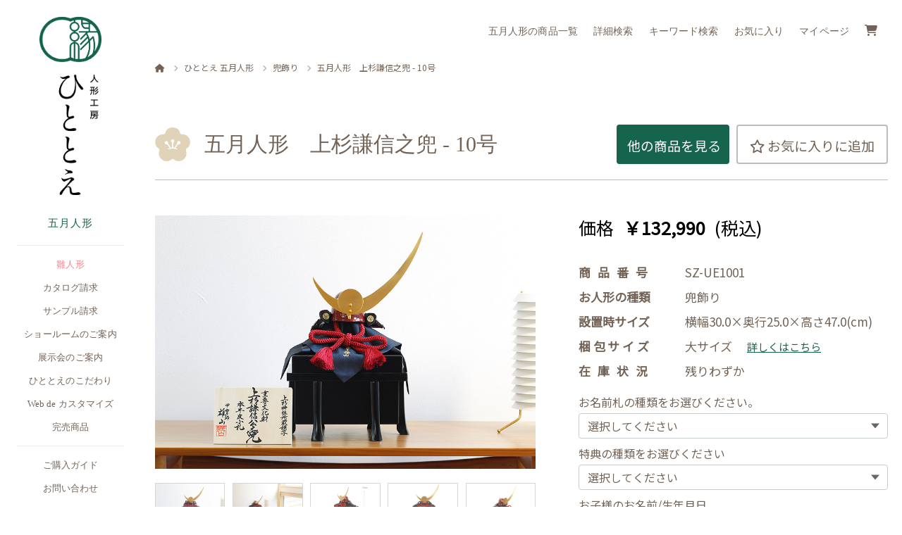

--- FILE ---
content_type: text/html; charset=UTF-8
request_url: https://www.hina-ningyou.co.jp/products/detail/480
body_size: 264977
content:
<!doctype html>
<html lang="ja">
<head prefix="og: https://ogp.me/ns# fb: https://ogp.me/ns/fb# product: https://ogp.me/ns/product#">
    <meta charset="utf-8">
    <meta name="viewport" content="width=device-width, initial-scale=1, shrink-to-fit=no">
    <meta name="google-site-verification" content="NFPkpEVIPRUS2yMQ-wnFMF3aez9K3rSPQzzTPCxTWmc" />
    <meta name="eccube-csrf-token" content="d14b7e0e2e3d.q-QPxMcmnTiJlPa9Q9Vup-KcWEweBaKsag9YiX8D1Hc.6ZdAj6kU0Hf44KLMcfhDytDaBxMvM_XFCzk_vElrvSPdojai9RPye-z2nQ">
                    <title>人気の兜｜五月人形のひととえ｜上杉謙信之兜10号</title>
                                    
                <meta name="description" content="名工、鈴甲子雄山により、上杉神社所蔵の重要文化財に指定されている上杉謙信之兜を忠実に模写した兜飾りです。毎年人気の武将です。『軍神』『越後の虎』と呼ばれた謙信。日月前立が印象的で小札には本牛皮を使っています。">
    
                            <meta name="thumbnail" content="/html/upload/1122173843_655dbe13570ee.jpg"/>
            <meta property="og:image" content="/html/upload/1122173843_655dbe13570ee.jpg">
            <meta property="twitter:image" content="/html/upload/1122173843_655dbe13570ee.jpg">
            
                                    <meta property="og:title" content="人気の兜｜五月人形のひととえ｜上杉謙信之兜10号" />
                <meta property="og:image" content="https://www.hina-ningyou.co.jp/html/template/hitotoe/html/user_data/assets/seo/0225112117_5e54849d45a6e.jpg" />
        <meta property="product:price:amount" content="132990"/>
    <meta property="product:price:currency" content="JPY"/>
    <meta property="product:product_link" content="https://www.hina-ningyou.co.jp/products/detail/480"/>
    <meta property="product:retailer_title" content="人形工房ひととえ"/>
    
<meta property="og:type" content="og:product"/>
<meta property="og:site_name" content="人形工房ひととえ"/>
    <meta property="og:description" content="名工、鈴甲子雄山により、上杉神社所蔵の重要文化財に指定されている上杉謙信之兜を忠実に模写した兜飾りです。毎年人気の武将です。『軍神』『越後の虎』と呼ばれた謙信。日月前立が印象的で小札には本牛皮を使っています。"/>
                <meta property="og:url" content="https://www.hina-ningyou.co.jp/products/detail/480"/>
    <link rel="canonical" href="https://www.hina-ningyou.co.jp/products/detail/480" />
    
                <link rel="icon" href="/html/template/hitotoe/assets/img/common/favicon.ico">
    <link href="https://fonts.googleapis.com/css?family=Noto+Sans+JP&display=swap" rel="stylesheet">
    <link rel="stylesheet" href="https://use.fontawesome.com/releases/v6.5.2/css/all.css" integrity="sha384-PPIZEGYM1v8zp5Py7UjFb79S58UeqCL9pYVnVPURKEqvioPROaVAJKKLzvH2rDnI" crossorigin="anonymous">
    <link rel="stylesheet" href="/html/template/hitotoe/assets/css/vendor/featherlight.min.css">
    <link rel="stylesheet" href="/html/template/hitotoe/assets/css/vendor/flexslider.css">


    <link rel="stylesheet" href="/html/template/hitotoe/assets/css/style.css?214753">
    <link rel="stylesheet" href="/html/template/hitotoe/assets/css/style_retouch.css">
    <link rel="stylesheet" href="/html/template/hitotoe/assets/css/layout.css">

    <script src="/html/bundle/front.bundle.js"></script>
        <style>

        .slick-slider {
            margin-bottom: 30px;
        }

        .slick-dots {
            position: absolute;
            bottom: -45px;
            display: block;
            width: 100%;
            padding: 0;
            list-style: none;
            text-align: center;
        }

        .slick-dots li {
            position: relative;
            display: inline-block;
            width: 20px;
            height: 20px;
            margin: 0 5px;
            padding: 0;

            cursor: pointer;
        }

        .slick-dots li button {
            font-size: 0;
            line-height: 0;
            display: block;
            width: 20px;
            height: 20px;
            padding: 5px;
            cursor: pointer;
            color: transparent;
            border: 0;
            outline: none;
            background: transparent;
        }

        .slick-dots li button:hover,
        .slick-dots li button:focus {
            outline: none;
        }

        .slick-dots li button:hover:before,
        .slick-dots li button:focus:before {
            opacity: 1;
        }

        .slick-dots li button:before {
            content: " ";
            line-height: 20px;
            position: absolute;
            top: 0;
            left: 0;
            width: 12px;
            height: 12px;
            text-align: center;
            opacity: .25;
            background-color: black;
            border-radius: 50%;

        }

        .slick-dots li.slick-active button:before {
            opacity: .75;
            background-color: black;
        }

        .slick-dots li button.thumbnail img {
            width: 0;
            height: 0;
        }
          #product_review_area {
            display: none !important;
         }
    </style>
    <script>
        $(function() {
            $.ajaxSetup({
                'headers': {
                    'ECCUBE-CSRF-TOKEN': $('meta[name="eccube-csrf-token"]').attr('content')
                }
            });
        });
    </script>
                    <!-- ▼Googleアナリティクス -->
            
        <!-- ▲Googleアナリティクス -->

                <link rel="stylesheet" href="/html/user_data/assets/css/customize.css">

    <!-- Google Tag Manager -->
    <script>(function(w,d,s,l,i){w[l]=w[l]||[];w[l].push({'gtm.start':
                new Date().getTime(),event:'gtm.js'});var f=d.getElementsByTagName(s)[0],
            j=d.createElement(s),dl=l!='dataLayer'?'&l='+l:'';j.async=true;j.src=
            'https://www.googletagmanager.com/gtm.js?id='+i+dl;f.parentNode.insertBefore(j,f);
        })(window,document,'script','dataLayer','GTM-58RDJK9');</script>
    <!-- End Google Tag Manager -->

    <script>
        (function(i,s,o,g,r,a,m){i['GoogleAnalyticsObject']=r;i[r]=i[r]||function(){
            (i[r].q=i[r].q||[]).push(arguments)},i[r].l=1*new Date();a=s.createElement(o),
            m=s.getElementsByTagName(o)[0];a.async=1;a.src=g;m.parentNode.insertBefore(a,m)
        })(window,document,'script','//www.google-analytics.com/analytics.js','ga');
        ga('create', 'UA-10584816-1', 'auto');
        ga('send', 'pageview');
    </script>

    <!-- Google tag (gtag.js) -->
    <script async src="https://www.googletagmanager.com/gtag/js?id=G-CHLKDP33RD"></script>
    <script>
        window.dataLayer = window.dataLayer || [];
        function gtag(){dataLayer.push(arguments);}
        gtag('js', new Date());

        gtag('config', 'G-CHLKDP33RD');
    </script>
    <link rel="stylesheet" type="text/css" href="https://cdn.jsdelivr.net/npm/slick-carousel@1.8.1/slick/slick.css"/>
    <script type="text/javascript" src="https://cdn.jsdelivr.net/npm/slick-carousel@1.8.1/slick/slick.min.js"></script>
</head>


<body id="page_product_detail" class="tpl_gogatsu_ningyou product_page
">

<!-- Google Tag Manager (noscript) -->
<noscript><iframe src="https://www.googletagmanager.com/ns.html?id=GTM-58RDJK9"
                  height="0" width="0" style="display:none;visibility:hidden"></iframe></noscript>
<!-- End Google Tag Manager (noscript) -->

        <!-- ▼Googleタグマネージャー(bodyタグ直後) -->
            
        <!-- ▲Googleタグマネージャー(bodyタグ直後) -->



        
<div class="ec-layoutRole">
        <div class="ec-layoutRole__firstview">
            </div>

                <header class="ec-layoutRole__header">
                <!-- ▼ヘッダー(商品検索・ログインナビ・カート) -->
            <header id="header" class="ht-header">
    <div class="ec-role ht-header__inner">
        <style>

  .ht-side__logo__img_sp{
    display:none;
  }

  /* 画面幅 761px 以下の場合 */
  @media (max-width: 768px) {
  .ht-side__logo__img{
    display:none;
  }
  .ht-side__logo__img_sp{
    display:block;
  }
  .ht-side__logo{
    left: 50%;
    transform: translateX(-50%);
    top: -3px;
  }

  .ht-side__logo__link{
    background: unset;
    padding: unset;
   }
  .ht-side__logo__main{
    width: 40px;
  }
</style>
<div class="ht-side__content ht-side__logo">

            <a href="https://www.hina-ningyou.co.jp/gogatsu_ningyou" class="ht-side__logo__link">
    
        <div class="ht-side__logo__main">
                <span class="ht-side__logo__img">
                                    <img src="/html/template/hitotoe/assets/img/common/logo_gogatsu.png" alt="人形工房ひととえ">
                                </span>
                <span class="ht-side__logo__img_sp">
                                    <img src="/html/user_data/assets/img/logo_green.png" alt="人形工房ひととえ">
                                </span>
                        </div>

        </a>
    
            <a href="https://www.hina-ningyou.co.jp/gogatsu_ningyou" class="ht-side__logo__series mincho link_gogatsu">
            <span class="ht-side__logo__series__name">五月人形</span>
        </a>
    
</div>

        <nav class="ht-header__global-nav">

            <ul class="display-only__sp">

                <li>
                    <a href="https://www.hina-ningyou.co.jp/cart"><i class="fas fa-shopping-cart"></i></a>
                </li>
            </ul>

            <ul class="display-only__pc-tb">

                
                                                                <li>
                            <a href="https://www.hina-ningyou.co.jp/gogatsu_ningyou/products/list">五月人形の商品一覧</a>
                        </li>

                        <li>
                            <a class="ht-search-product-detail--btn" style="cursor: pointer">
                                詳細検索
                            </a>
                        </li>

                        <li>
                            <a href="https://www.hina-ningyou.co.jp/gogatsu_ningyou#searchArea">キーワード検索</a>
                        </li>

                        <li>
                            <a href="https://www.hina-ningyou.co.jp/favorite" id="headerFavoriteBtn">お気に入り</a>
                            <div class="ht-header__global-nav__drawer">
                                                                    <div class="ht-header__global-nav__item">
                                        <a href="https://www.hina-ningyou.co.jp/mypage/favorite">
                                            <span class="ht-header__global-nav__itemLink">お気に入り</span>
                                        </a>
                                    </div>
                                                                <div class="ht-header__global-nav__item">
                                    <a href="https://www.hina-ningyou.co.jp/custom/favorite">カスタマイズお気に入り</a>
                                </div>
                            </div>
                        </li>

                    
                
                <li><a href="https://www.hina-ningyou.co.jp/mypage/">マイページ</a></li>
                <li><a href="https://www.hina-ningyou.co.jp/cart"><i class="fas fa-shopping-cart"></i></a></li>
            </ul>
        </nav>
        <!-- /.global-nav -->

        <!-- /.header-menu-main -->
        <!-- /.header-menu-main-wrap -->

        <div class="ec-headerRole__navSP">
            
<p id="btn_menu" class="ec-headerNavSP"><a class="nav-trigger" href="#nav">Menu<span></span></a></p>

        </div>
    </div>
</header>


<div class="ht-side">
    <div class="ht-side__inner">
        <div class="ht-side__content__wrap ht-side__logo__wrap">
            <style>

  .ht-side__logo__img_sp{
    display:none;
  }

  /* 画面幅 761px 以下の場合 */
  @media (max-width: 768px) {
  .ht-side__logo__img{
    display:none;
  }
  .ht-side__logo__img_sp{
    display:block;
  }
  .ht-side__logo{
    left: 50%;
    transform: translateX(-50%);
    top: -3px;
  }

  .ht-side__logo__link{
    background: unset;
    padding: unset;
   }
  .ht-side__logo__main{
    width: 40px;
  }
</style>
<div class="ht-side__content ht-side__logo">

            <a href="https://www.hina-ningyou.co.jp/gogatsu_ningyou" class="ht-side__logo__link">
    
        <div class="ht-side__logo__main">
                <span class="ht-side__logo__img">
                                    <img src="/html/template/hitotoe/assets/img/common/logo_gogatsu.png" alt="人形工房ひととえ">
                                </span>
                <span class="ht-side__logo__img_sp">
                                    <img src="/html/user_data/assets/img/logo_green.png" alt="人形工房ひととえ">
                                </span>
                        </div>

        </a>
    
            <a href="https://www.hina-ningyou.co.jp/gogatsu_ningyou" class="ht-side__logo__series mincho link_gogatsu">
            <span class="ht-side__logo__series__name">五月人形</span>
        </a>
    
</div>
        </div>

                    <div class="ht-side__content__wrap ht-side__brand-nav__wrap">
                <div class="ht-side__content ht-side__brand-nav">

    <ul class="ht-side__nav">

                            <li>
                <a href="https://www.hina-ningyou.co.jp/" class="link_hina">雛人形</a>
            </li>
            <li>
                <a href="https://www.hina-ningyou.co.jp/catalog/">カタログ請求</a>
            </li>

                            <li>
                    <a href="https://www.hina-ningyou.co.jp/information/free/">サンプル請求</a>
                </li>
            
            <li>
                <a href="https://www.hina-ningyou.co.jp/tenji">ショールームのご案内</a>
            </li>
            <li>
                <a href="https://www.hina-ningyou.co.jp/event_gogatsu_ningyou">展示会のご案内</a>
            </li>
            <li>
                <a href="https://www.hina-ningyou.co.jp/gogatsu_ningyou_kodawari">ひととえのこだわり</a>
            </li>
            <li>
                <a href="https://www.hina-ningyou.co.jp/about_customize_gogatsu_ningyou">Web de カスタマイズ</a>
            </li>
            <li>
                <a href="https://www.hina-ningyou.co.jp/gogatsu_ningyou/soldout">完売商品</a>
            </li>

                                                                                                                                                

                    
    </ul>

</div>

            </div>
        
        
        <div class="ht-side__content__wrap ht-side__common-nav__wrap">
            <div class="ht-side__content ht-side__common-nav">
    <ul class="ht-side__nav">
        
        <li>
            <a href="https://www.hina-ningyou.co.jp/shopping_guide">ご購入ガイド</a>
        </li>
        <li>
            <a href="https://www.hina-ningyou.co.jp/contact">お問い合わせ</a>
        </li>
        <li>
            <a href="https://www.hina-ningyou.co.jp/kaisha_gaiyou">会社概要</a>
        </li>
        <li>
            <a href="https://www.hina-ningyou.co.jp/shoplist">お取り扱い店舗</a>
        </li>
    </ul>
</div>

        </div>

    </div>
</div>

        <!-- ▲ヘッダー(商品検索・ログインナビ・カート) -->
    <!-- ▼商品詳細検索 -->
                
<script>
    $(function () {
        $('.ht-search-product-detail__category--child').each(function () {
            var $parentCheckbox = $('#'+$(this).attr('id').replace(/_selection/, ''));

            if ($parentCheckbox.prop('checked') === false) {
                var $checkboxes = $(this).filter(function () {
                    return 0 < $(this).find('[name="categories[]"]:checked').length;
                });
                if ($checkboxes.length) {
                    $parentCheckbox.trigger('click')
                }
            }
        })
    })
</script>

<div class="ht-search-product-detail">
    <div class="ht-search-product-detail__inner">
                    <form method="get" id="searchcategoryform" action="https://www.hina-ningyou.co.jp/products/list">

                                <div class="ht-search-product-detail__section ht-search-product-detail__category--parent">
                    <div class="ht-search-product-detail__section__title">大カテゴリを選択してください</div>

                    <div class="ht-search-product-detail__category__selection">
                        <div id="category3">
                                                                                                                            
                                <div class="checkbox">
                                    <label>
                                        <input type="checkbox"
                                               id="category3_607"
                                               name="categories[]"
                                               class="check_box"
                                               value="607"
                                                                                       > 221
                                    </label>
                                </div>
                                                                                                                                                                                                                                                                                                                                                                                                                                                                                                                                                                                                                                                                                                                                                                                                                                                                                                                                                                                                                                                                                                                                                                                                                                                                                                                                                                                                                                                                                                                                                                                                                                                                                                                                                                                                                                                                                                                                                                                                                                                                                                                                                                                                                                                                                                                                                                                                
                                <div class="checkbox">
                                    <label>
                                        <input type="checkbox"
                                               id="category3_214"
                                               name="categories[]"
                                               class="check_box"
                                               value="214"
                                                                                       > 人形飾り
                                    </label>
                                </div>
                                                                                                                                                                                                                                                                                                                                                                                                                                                                                                                                                                                                                                                                                                                                                                                                                                                                                                                                                                                                                                                                                                                                                                                                                                                                                                                                                                                                                                                                                                                                                                                                                                                                                                                                                                                                                                                                                                                                                                                                                                                                                                                                                                                                                                                                                                                                                                                                                                                                                                                                                                                                                                                                                                                                                                                                                                                                                                                                                                                                                                                                                                                                                                                                                                                                                                                                                                                                                                                                                                                                                                                                                                                                                                                                                                                                                                                                                                                                                                                                                                                                                                                                                                                                                                                                                                                                            
                                <div class="checkbox">
                                    <label>
                                        <input type="checkbox"
                                               id="category3_213"
                                               name="categories[]"
                                               class="check_box"
                                               value="213"
                                                                                       > 兜飾り
                                    </label>
                                </div>
                                                                                                                                                                                                                                                                                                                                                                                                                                                                                                                                                                                                                                                                                                                                                                                                                                                                                                                                                                                                                                                                                                                                                                                                                                                                                                                                                                                                                                                                                                                                                                                                                                                                                                                                                                                                                                                                                                                                                                                                                                                                                                                                                                                                                                                                                                                                                                                                                                                                                                                                                                                                                                                                                                                                                                                                                                                                                                                                                                                                                                                                                                                        
                                <div class="checkbox">
                                    <label>
                                        <input type="checkbox"
                                               id="category3_212"
                                               name="categories[]"
                                               class="check_box"
                                               value="212"
                                                                                       > 鎧飾り
                                    </label>
                                </div>
                                                                                                                                                                                                                                                                                                                                                                                                                                                                                                                                                                                                                                                                                                                                                                                                                                                                                                                                                                                                                                                                                                                                                                                                                                                                                                                                                                                                                                                                                                                                                                                                                                                                                                                                                                                                                                                                                                                                                                                                                                                                                                                                                                                                                                                                                    
                                <div class="checkbox">
                                    <label>
                                        <input type="checkbox"
                                               id="category3_372"
                                               name="categories[]"
                                               class="check_box"
                                               value="372"
                                                                                       > 人形+兜・鎧セット
                                    </label>
                                </div>
                                                                                                                                                                                                                                                                                                                                                                                                                                                                                                                                                                                                                                                                                                                                                                                                                                                                                                                                                                                                                                                                                                                                                                                                                                                                                                                                                                                                                                                                                                                                                                                                                                                                                                                                                                                                                                                                                                                                                                                                                                                                                                                                                                                                                                                                                                                                                                                                                                                                                                                                                                                                                                                                                                        
                                <div class="checkbox">
                                    <label>
                                        <input type="checkbox"
                                               id="category3_211"
                                               name="categories[]"
                                               class="check_box"
                                               value="211"
                                                                                       > オプション
                                    </label>
                                </div>
                                                    </div>
                    </div>
                </div>

                                                                                                                <div id="category3_214_selection" class="ht-search-product-detail__section ht-search-product-detail__category--child">

                            <div class="ht-search-product-detail__section__title">人形飾り</div>

                                                            <dl>
                                    <dt>種類で選ぶ</dt>
                                    <dd>
                                        <div class="ht-search-product-detail__category__selection">
                                            <div id="category515">
                                                                                                                                                                                                            <div class="checkbox">
                                                            <label>
                                                                <input type="checkbox"
                                                                       name="categories[]"
                                                                       class="check_box"
                                                                       value="216"
                                                                                                                                       >大将 木目込み
                                                            </label>
                                                        </div>
                                                                                                            <div class="checkbox">
                                                            <label>
                                                                <input type="checkbox"
                                                                       name="categories[]"
                                                                       class="check_box"
                                                                       value="215"
                                                                                                                                       >大将 木目込み/甲冑
                                                            </label>
                                                        </div>
                                                                                                            <div class="checkbox">
                                                            <label>
                                                                <input type="checkbox"
                                                                       name="categories[]"
                                                                       class="check_box"
                                                                       value="218"
                                                                                                                                       >御所・おぼこ
                                                            </label>
                                                        </div>
                                                                                                            <div class="checkbox">
                                                            <label>
                                                                <input type="checkbox"
                                                                       name="categories[]"
                                                                       class="check_box"
                                                                       value="217"
                                                                                                                                       >もののふ童
                                                            </label>
                                                        </div>
                                                                                                                                                                                                </div>
                                        </div>
                                    </dd>
                                </dl>
                                                            <dl>
                                    <dt>価格から選ぶ</dt>
                                    <dd>
                                        <div class="ht-search-product-detail__category__selection">
                                            <div id="category210">
                                                                                                                                                                                                            <div class="checkbox">
                                                            <label>
                                                                <input type="checkbox"
                                                                       name="categories[]"
                                                                       class="check_box"
                                                                       value="249"
                                                                                                                                       >～10万円
                                                            </label>
                                                        </div>
                                                                                                            <div class="checkbox">
                                                            <label>
                                                                <input type="checkbox"
                                                                       name="categories[]"
                                                                       class="check_box"
                                                                       value="247"
                                                                                                                                       >10～15万円
                                                            </label>
                                                        </div>
                                                                                                            <div class="checkbox">
                                                            <label>
                                                                <input type="checkbox"
                                                                       name="categories[]"
                                                                       class="check_box"
                                                                       value="246"
                                                                                                                                       >15万円～
                                                            </label>
                                                        </div>
                                                                                                                                                                                                </div>
                                        </div>
                                    </dd>
                                </dl>
                                                            <dl>
                                    <dt>横幅から選ぶ</dt>
                                    <dd>
                                        <div class="ht-search-product-detail__category__selection">
                                            <div id="category209">
                                                                                                                                                                                                            <div class="checkbox">
                                                            <label>
                                                                <input type="checkbox"
                                                                       name="categories[]"
                                                                       class="check_box"
                                                                       value="242"
                                                                                                                                       >25～30cm
                                                            </label>
                                                        </div>
                                                                                                            <div class="checkbox">
                                                            <label>
                                                                <input type="checkbox"
                                                                       name="categories[]"
                                                                       class="check_box"
                                                                       value="241"
                                                                                                                                       >31～35cm
                                                            </label>
                                                        </div>
                                                                                                            <div class="checkbox">
                                                            <label>
                                                                <input type="checkbox"
                                                                       name="categories[]"
                                                                       class="check_box"
                                                                       value="240"
                                                                                                                                       >36～40cm
                                                            </label>
                                                        </div>
                                                                                                            <div class="checkbox">
                                                            <label>
                                                                <input type="checkbox"
                                                                       name="categories[]"
                                                                       class="check_box"
                                                                       value="239"
                                                                                                                                       >41～45cm
                                                            </label>
                                                        </div>
                                                                                                            <div class="checkbox">
                                                            <label>
                                                                <input type="checkbox"
                                                                       name="categories[]"
                                                                       class="check_box"
                                                                       value="354"
                                                                                                                                       >46cm～
                                                            </label>
                                                        </div>
                                                                                                                                                                                                </div>
                                        </div>
                                    </dd>
                                </dl>
                                                            <dl>
                                    <dt>奥行から選ぶ</dt>
                                    <dd>
                                        <div class="ht-search-product-detail__category__selection">
                                            <div id="category208">
                                                                                                                                                                                                            <div class="checkbox">
                                                            <label>
                                                                <input type="checkbox"
                                                                       name="categories[]"
                                                                       class="check_box"
                                                                       value="238"
                                                                                                                                       >20～25cm
                                                            </label>
                                                        </div>
                                                                                                            <div class="checkbox">
                                                            <label>
                                                                <input type="checkbox"
                                                                       name="categories[]"
                                                                       class="check_box"
                                                                       value="237"
                                                                                                                                       >26～30cm
                                                            </label>
                                                        </div>
                                                                                                            <div class="checkbox">
                                                            <label>
                                                                <input type="checkbox"
                                                                       name="categories[]"
                                                                       class="check_box"
                                                                       value="234"
                                                                                                                                       >31～35cm
                                                            </label>
                                                        </div>
                                                                                                            <div class="checkbox">
                                                            <label>
                                                                <input type="checkbox"
                                                                       name="categories[]"
                                                                       class="check_box"
                                                                       value="236"
                                                                                                                                       >36cm～
                                                            </label>
                                                        </div>
                                                                                                                                                                                                </div>
                                        </div>
                                    </dd>
                                </dl>
                                                    </div>
                                                                                <div id="category3_213_selection" class="ht-search-product-detail__section ht-search-product-detail__category--child">

                            <div class="ht-search-product-detail__section__title">兜飾り</div>

                                                            <dl>
                                    <dt>種類で選ぶ</dt>
                                    <dd>
                                        <div class="ht-search-product-detail__category__selection">
                                            <div id="category539">
                                                                                                                                                                                                            <div class="checkbox">
                                                            <label>
                                                                <input type="checkbox"
                                                                       name="categories[]"
                                                                       class="check_box"
                                                                       value="221"
                                                                                                                                       >武将兜飾り
                                                            </label>
                                                        </div>
                                                                                                            <div class="checkbox">
                                                            <label>
                                                                <input type="checkbox"
                                                                       name="categories[]"
                                                                       class="check_box"
                                                                       value="353"
                                                                                                                                       >純金箔押兜飾り
                                                            </label>
                                                        </div>
                                                                                                            <div class="checkbox">
                                                            <label>
                                                                <input type="checkbox"
                                                                       name="categories[]"
                                                                       class="check_box"
                                                                       value="593"
                                                                                                                                       >木目込み兜
                                                            </label>
                                                        </div>
                                                                                                            <div class="checkbox">
                                                            <label>
                                                                <input type="checkbox"
                                                                       name="categories[]"
                                                                       class="check_box"
                                                                       value="351"
                                                                                                                                       >極小兜飾り
                                                            </label>
                                                        </div>
                                                                                                            <div class="checkbox">
                                                            <label>
                                                                <input type="checkbox"
                                                                       name="categories[]"
                                                                       class="check_box"
                                                                       value="352"
                                                                                                                                       >国宝模写兜飾り
                                                            </label>
                                                        </div>
                                                                                                            <div class="checkbox">
                                                            <label>
                                                                <input type="checkbox"
                                                                       name="categories[]"
                                                                       class="check_box"
                                                                       value="220"
                                                                                                                                       >特選兜飾り
                                                            </label>
                                                        </div>
                                                                                                            <div class="checkbox">
                                                            <label>
                                                                <input type="checkbox"
                                                                       name="categories[]"
                                                                       class="check_box"
                                                                       value="584"
                                                                                                                                       >疾風シリーズ
                                                            </label>
                                                        </div>
                                                                                                            <div class="checkbox">
                                                            <label>
                                                                <input type="checkbox"
                                                                       name="categories[]"
                                                                       class="check_box"
                                                                       value="585"
                                                                                                                                       >一颯シリーズ
                                                            </label>
                                                        </div>
                                                                                                            <div class="checkbox">
                                                            <label>
                                                                <input type="checkbox"
                                                                       name="categories[]"
                                                                       class="check_box"
                                                                       value="586"
                                                                                                                                       >天然木の兜飾り
                                                            </label>
                                                        </div>
                                                                                                                                                                                                </div>
                                        </div>
                                    </dd>
                                </dl>
                                                            <dl>
                                    <dt>価格で選ぶ</dt>
                                    <dd>
                                        <div class="ht-search-product-detail__category__selection">
                                            <div id="category540">
                                                                                                                                                                                                            <div class="checkbox">
                                                            <label>
                                                                <input type="checkbox"
                                                                       name="categories[]"
                                                                       class="check_box"
                                                                       value="541"
                                                                                                                                       >～5万円
                                                            </label>
                                                        </div>
                                                                                                            <div class="checkbox">
                                                            <label>
                                                                <input type="checkbox"
                                                                       name="categories[]"
                                                                       class="check_box"
                                                                       value="542"
                                                                                                                                       >5～10万円
                                                            </label>
                                                        </div>
                                                                                                            <div class="checkbox">
                                                            <label>
                                                                <input type="checkbox"
                                                                       name="categories[]"
                                                                       class="check_box"
                                                                       value="543"
                                                                                                                                       >10～15万円
                                                            </label>
                                                        </div>
                                                                                                            <div class="checkbox">
                                                            <label>
                                                                <input type="checkbox"
                                                                       name="categories[]"
                                                                       class="check_box"
                                                                       value="544"
                                                                                                                                       >15～20万円
                                                            </label>
                                                        </div>
                                                                                                            <div class="checkbox">
                                                            <label>
                                                                <input type="checkbox"
                                                                       name="categories[]"
                                                                       class="check_box"
                                                                       value="545"
                                                                                                                                       >20万円～
                                                            </label>
                                                        </div>
                                                                                                                                                                                                </div>
                                        </div>
                                    </dd>
                                </dl>
                                                            <dl>
                                    <dt>テイストで選ぶ</dt>
                                    <dd>
                                        <div class="ht-search-product-detail__category__selection">
                                            <div id="category597">
                                                                                                                                                                                                            <div class="checkbox">
                                                            <label>
                                                                <input type="checkbox"
                                                                       name="categories[]"
                                                                       class="check_box"
                                                                       value="599"
                                                                                                                                       >Japandi
                                                            </label>
                                                        </div>
                                                                                                            <div class="checkbox">
                                                            <label>
                                                                <input type="checkbox"
                                                                       name="categories[]"
                                                                       class="check_box"
                                                                       value="598"
                                                                                                                                       >Monotone
                                                            </label>
                                                        </div>
                                                                                                                                                                                                </div>
                                        </div>
                                    </dd>
                                </dl>
                                                            <dl>
                                    <dt>横幅で選ぶ</dt>
                                    <dd>
                                        <div class="ht-search-product-detail__category__selection">
                                            <div id="category546">
                                                                                                                                                                                                            <div class="checkbox">
                                                            <label>
                                                                <input type="checkbox"
                                                                       name="categories[]"
                                                                       class="check_box"
                                                                       value="549"
                                                                                                                                       >～25cm
                                                            </label>
                                                        </div>
                                                                                                            <div class="checkbox">
                                                            <label>
                                                                <input type="checkbox"
                                                                       name="categories[]"
                                                                       class="check_box"
                                                                       value="550"
                                                                                                                                       >26～30cm
                                                            </label>
                                                        </div>
                                                                                                            <div class="checkbox">
                                                            <label>
                                                                <input type="checkbox"
                                                                       name="categories[]"
                                                                       class="check_box"
                                                                       value="551"
                                                                                                                                       >31～35cm
                                                            </label>
                                                        </div>
                                                                                                            <div class="checkbox">
                                                            <label>
                                                                <input type="checkbox"
                                                                       name="categories[]"
                                                                       class="check_box"
                                                                       value="552"
                                                                                                                                       >36～40cm
                                                            </label>
                                                        </div>
                                                                                                            <div class="checkbox">
                                                            <label>
                                                                <input type="checkbox"
                                                                       name="categories[]"
                                                                       class="check_box"
                                                                       value="553"
                                                                                                                                       >41～45cm
                                                            </label>
                                                        </div>
                                                                                                            <div class="checkbox">
                                                            <label>
                                                                <input type="checkbox"
                                                                       name="categories[]"
                                                                       class="check_box"
                                                                       value="554"
                                                                                                                                       >46cm～
                                                            </label>
                                                        </div>
                                                                                                                                                                                                </div>
                                        </div>
                                    </dd>
                                </dl>
                                                            <dl>
                                    <dt>奥行で選ぶ</dt>
                                    <dd>
                                        <div class="ht-search-product-detail__category__selection">
                                            <div id="category547">
                                                                                                                                                                                                            <div class="checkbox">
                                                            <label>
                                                                <input type="checkbox"
                                                                       name="categories[]"
                                                                       class="check_box"
                                                                       value="555"
                                                                                                                                       >～20cm
                                                            </label>
                                                        </div>
                                                                                                            <div class="checkbox">
                                                            <label>
                                                                <input type="checkbox"
                                                                       name="categories[]"
                                                                       class="check_box"
                                                                       value="556"
                                                                                                                                       >21～25cm
                                                            </label>
                                                        </div>
                                                                                                            <div class="checkbox">
                                                            <label>
                                                                <input type="checkbox"
                                                                       name="categories[]"
                                                                       class="check_box"
                                                                       value="557"
                                                                                                                                       >26～30cm
                                                            </label>
                                                        </div>
                                                                                                            <div class="checkbox">
                                                            <label>
                                                                <input type="checkbox"
                                                                       name="categories[]"
                                                                       class="check_box"
                                                                       value="558"
                                                                                                                                       >31～35cm
                                                            </label>
                                                        </div>
                                                                                                            <div class="checkbox">
                                                            <label>
                                                                <input type="checkbox"
                                                                       name="categories[]"
                                                                       class="check_box"
                                                                       value="559"
                                                                                                                                       >36～40cm
                                                            </label>
                                                        </div>
                                                                                                            <div class="checkbox">
                                                            <label>
                                                                <input type="checkbox"
                                                                       name="categories[]"
                                                                       class="check_box"
                                                                       value="560"
                                                                                                                                       >41cm～
                                                            </label>
                                                        </div>
                                                                                                                                                                                                </div>
                                        </div>
                                    </dd>
                                </dl>
                                                            <dl>
                                    <dt>作家から選ぶ</dt>
                                    <dd>
                                        <div class="ht-search-product-detail__category__selection">
                                            <div id="category375">
                                                                                                                                                                                                            <div class="checkbox">
                                                            <label>
                                                                <input type="checkbox"
                                                                       name="categories[]"
                                                                       class="check_box"
                                                                       value="378"
                                                                                                                                       >雄山作
                                                            </label>
                                                        </div>
                                                                                                            <div class="checkbox">
                                                            <label>
                                                                <input type="checkbox"
                                                                       name="categories[]"
                                                                       class="check_box"
                                                                       value="380"
                                                                                                                                       >道齊作
                                                            </label>
                                                        </div>
                                                                                                            <div class="checkbox">
                                                            <label>
                                                                <input type="checkbox"
                                                                       name="categories[]"
                                                                       class="check_box"
                                                                       value="377"
                                                                                                                                       >辰広作
                                                            </label>
                                                        </div>
                                                                                                            <div class="checkbox">
                                                            <label>
                                                                <input type="checkbox"
                                                                       name="categories[]"
                                                                       class="check_box"
                                                                       value="376"
                                                                                                                                       >一徳作
                                                            </label>
                                                        </div>
                                                                                                                                                                                                </div>
                                        </div>
                                    </dd>
                                </dl>
                                                            <dl>
                                    <dt>本年度新作商品</dt>
                                    <dd>
                                        <div class="ht-search-product-detail__category__selection">
                                            <div id="category548">
                                                                                                                                                    <div class="checkbox">
                                                        <label>
                                                            <input type="checkbox"
                                                                   name="categories[]"
                                                                   class="check_box"
                                                                   value="548"
                                                                                                                               >すべて
                                                        </label>
                                                    </div>
                                                                                            </div>
                                        </div>
                                    </dd>
                                </dl>
                                                    </div>
                                                                                <div id="category3_212_selection" class="ht-search-product-detail__section ht-search-product-detail__category--child">

                            <div class="ht-search-product-detail__section__title">鎧飾り</div>

                                                            <dl>
                                    <dt>種類で選ぶ</dt>
                                    <dd>
                                        <div class="ht-search-product-detail__category__selection">
                                            <div id="category561">
                                                                                                                                                                                                            <div class="checkbox">
                                                            <label>
                                                                <input type="checkbox"
                                                                       name="categories[]"
                                                                       class="check_box"
                                                                       value="219"
                                                                                                                                       >木目込み鎧
                                                            </label>
                                                        </div>
                                                                                                            <div class="checkbox">
                                                            <label>
                                                                <input type="checkbox"
                                                                       name="categories[]"
                                                                       class="check_box"
                                                                       value="225"
                                                                                                                                       >奉納鎧
                                                            </label>
                                                        </div>
                                                                                                            <div class="checkbox">
                                                            <label>
                                                                <input type="checkbox"
                                                                       name="categories[]"
                                                                       class="check_box"
                                                                       value="224"
                                                                                                                                       >具足
                                                            </label>
                                                        </div>
                                                                                                                                                                                                </div>
                                        </div>
                                    </dd>
                                </dl>
                                                            <dl>
                                    <dt>価格で選ぶ</dt>
                                    <dd>
                                        <div class="ht-search-product-detail__category__selection">
                                            <div id="category562">
                                                                                                                                                                                                            <div class="checkbox">
                                                            <label>
                                                                <input type="checkbox"
                                                                       name="categories[]"
                                                                       class="check_box"
                                                                       value="567"
                                                                                                                                       >～10万円
                                                            </label>
                                                        </div>
                                                                                                            <div class="checkbox">
                                                            <label>
                                                                <input type="checkbox"
                                                                       name="categories[]"
                                                                       class="check_box"
                                                                       value="568"
                                                                                                                                       >10～15万円
                                                            </label>
                                                        </div>
                                                                                                            <div class="checkbox">
                                                            <label>
                                                                <input type="checkbox"
                                                                       name="categories[]"
                                                                       class="check_box"
                                                                       value="569"
                                                                                                                                       >15～20万円
                                                            </label>
                                                        </div>
                                                                                                            <div class="checkbox">
                                                            <label>
                                                                <input type="checkbox"
                                                                       name="categories[]"
                                                                       class="check_box"
                                                                       value="570"
                                                                                                                                       >20～25万円
                                                            </label>
                                                        </div>
                                                                                                            <div class="checkbox">
                                                            <label>
                                                                <input type="checkbox"
                                                                       name="categories[]"
                                                                       class="check_box"
                                                                       value="571"
                                                                                                                                       >25万円～
                                                            </label>
                                                        </div>
                                                                                                                                                                                                </div>
                                        </div>
                                    </dd>
                                </dl>
                                                            <dl>
                                    <dt>テイストで選ぶ</dt>
                                    <dd>
                                        <div class="ht-search-product-detail__category__selection">
                                            <div id="category600">
                                                                                                                                                                                                            <div class="checkbox">
                                                            <label>
                                                                <input type="checkbox"
                                                                       name="categories[]"
                                                                       class="check_box"
                                                                       value="601"
                                                                                                                                       >Monotone
                                                            </label>
                                                        </div>
                                                                                                            <div class="checkbox">
                                                            <label>
                                                                <input type="checkbox"
                                                                       name="categories[]"
                                                                       class="check_box"
                                                                       value="602"
                                                                                                                                       >Japandi
                                                            </label>
                                                        </div>
                                                                                                                                                                                                </div>
                                        </div>
                                    </dd>
                                </dl>
                                                            <dl>
                                    <dt>横幅で選ぶ</dt>
                                    <dd>
                                        <div class="ht-search-product-detail__category__selection">
                                            <div id="category564">
                                                                                                                                                                                                            <div class="checkbox">
                                                            <label>
                                                                <input type="checkbox"
                                                                       name="categories[]"
                                                                       class="check_box"
                                                                       value="573"
                                                                                                                                       >～30cm
                                                            </label>
                                                        </div>
                                                                                                            <div class="checkbox">
                                                            <label>
                                                                <input type="checkbox"
                                                                       name="categories[]"
                                                                       class="check_box"
                                                                       value="574"
                                                                                                                                       >31～35cm
                                                            </label>
                                                        </div>
                                                                                                            <div class="checkbox">
                                                            <label>
                                                                <input type="checkbox"
                                                                       name="categories[]"
                                                                       class="check_box"
                                                                       value="575"
                                                                                                                                       >36～40cm
                                                            </label>
                                                        </div>
                                                                                                            <div class="checkbox">
                                                            <label>
                                                                <input type="checkbox"
                                                                       name="categories[]"
                                                                       class="check_box"
                                                                       value="576"
                                                                                                                                       >41～45cm
                                                            </label>
                                                        </div>
                                                                                                            <div class="checkbox">
                                                            <label>
                                                                <input type="checkbox"
                                                                       name="categories[]"
                                                                       class="check_box"
                                                                       value="583"
                                                                                                                                       >46cm～
                                                            </label>
                                                        </div>
                                                                                                                                                                                                </div>
                                        </div>
                                    </dd>
                                </dl>
                                                            <dl>
                                    <dt>奥行で選ぶ</dt>
                                    <dd>
                                        <div class="ht-search-product-detail__category__selection">
                                            <div id="category565">
                                                                                                                                                                                                            <div class="checkbox">
                                                            <label>
                                                                <input type="checkbox"
                                                                       name="categories[]"
                                                                       class="check_box"
                                                                       value="577"
                                                                                                                                       >～20cm
                                                            </label>
                                                        </div>
                                                                                                            <div class="checkbox">
                                                            <label>
                                                                <input type="checkbox"
                                                                       name="categories[]"
                                                                       class="check_box"
                                                                       value="578"
                                                                                                                                       >21～25cm
                                                            </label>
                                                        </div>
                                                                                                            <div class="checkbox">
                                                            <label>
                                                                <input type="checkbox"
                                                                       name="categories[]"
                                                                       class="check_box"
                                                                       value="579"
                                                                                                                                       >26～30cm
                                                            </label>
                                                        </div>
                                                                                                            <div class="checkbox">
                                                            <label>
                                                                <input type="checkbox"
                                                                       name="categories[]"
                                                                       class="check_box"
                                                                       value="580"
                                                                                                                                       >31～35cm
                                                            </label>
                                                        </div>
                                                                                                            <div class="checkbox">
                                                            <label>
                                                                <input type="checkbox"
                                                                       name="categories[]"
                                                                       class="check_box"
                                                                       value="581"
                                                                                                                                       >36～40cm
                                                            </label>
                                                        </div>
                                                                                                            <div class="checkbox">
                                                            <label>
                                                                <input type="checkbox"
                                                                       name="categories[]"
                                                                       class="check_box"
                                                                       value="582"
                                                                                                                                       >41cm～
                                                            </label>
                                                        </div>
                                                                                                                                                                                                </div>
                                        </div>
                                    </dd>
                                </dl>
                                                            <dl>
                                    <dt>本年度新作商品</dt>
                                    <dd>
                                        <div class="ht-search-product-detail__category__selection">
                                            <div id="category566">
                                                                                                                                                    <div class="checkbox">
                                                        <label>
                                                            <input type="checkbox"
                                                                   name="categories[]"
                                                                   class="check_box"
                                                                   value="566"
                                                                                                                               >すべて
                                                        </label>
                                                    </div>
                                                                                            </div>
                                        </div>
                                    </dd>
                                </dl>
                                                    </div>
                                                                                <div id="category3_372_selection" class="ht-search-product-detail__section ht-search-product-detail__category--child">

                            <div class="ht-search-product-detail__section__title">人形+兜・鎧セット</div>

                                                            <dl>
                                    <dt>種類で選ぶ</dt>
                                    <dd>
                                        <div class="ht-search-product-detail__category__selection">
                                            <div id="category517">
                                                                                                                                                                                                            <div class="checkbox">
                                                            <label>
                                                                <input type="checkbox"
                                                                       name="categories[]"
                                                                       class="check_box"
                                                                       value="373"
                                                                                                                                       >人形+兜
                                                            </label>
                                                        </div>
                                                                                                            <div class="checkbox">
                                                            <label>
                                                                <input type="checkbox"
                                                                       name="categories[]"
                                                                       class="check_box"
                                                                       value="374"
                                                                                                                                       >人形+鎧
                                                            </label>
                                                        </div>
                                                                                                                                                                                                </div>
                                        </div>
                                    </dd>
                                </dl>
                                                            <dl>
                                    <dt>価格で選ぶ</dt>
                                    <dd>
                                        <div class="ht-search-product-detail__category__selection">
                                            <div id="category518">
                                                                                                                                                                                                            <div class="checkbox">
                                                            <label>
                                                                <input type="checkbox"
                                                                       name="categories[]"
                                                                       class="check_box"
                                                                       value="523"
                                                                                                                                       >10～15万円
                                                            </label>
                                                        </div>
                                                                                                            <div class="checkbox">
                                                            <label>
                                                                <input type="checkbox"
                                                                       name="categories[]"
                                                                       class="check_box"
                                                                       value="524"
                                                                                                                                       >15～20万円
                                                            </label>
                                                        </div>
                                                                                                                                                                                                </div>
                                        </div>
                                    </dd>
                                </dl>
                                                            <dl>
                                    <dt>横幅で選ぶ</dt>
                                    <dd>
                                        <div class="ht-search-product-detail__category__selection">
                                            <div id="category519">
                                                                                                                                                                                                            <div class="checkbox">
                                                            <label>
                                                                <input type="checkbox"
                                                                       name="categories[]"
                                                                       class="check_box"
                                                                       value="530"
                                                                                                                                       >～30cm
                                                            </label>
                                                        </div>
                                                                                                            <div class="checkbox">
                                                            <label>
                                                                <input type="checkbox"
                                                                       name="categories[]"
                                                                       class="check_box"
                                                                       value="527"
                                                                                                                                       >31～35cm
                                                            </label>
                                                        </div>
                                                                                                            <div class="checkbox">
                                                            <label>
                                                                <input type="checkbox"
                                                                       name="categories[]"
                                                                       class="check_box"
                                                                       value="528"
                                                                                                                                       >36～40cm
                                                            </label>
                                                        </div>
                                                                                                            <div class="checkbox">
                                                            <label>
                                                                <input type="checkbox"
                                                                       name="categories[]"
                                                                       class="check_box"
                                                                       value="531"
                                                                                                                                       >41cm～
                                                            </label>
                                                        </div>
                                                                                                                                                                                                </div>
                                        </div>
                                    </dd>
                                </dl>
                                                            <dl>
                                    <dt>奥行で選ぶ</dt>
                                    <dd>
                                        <div class="ht-search-product-detail__category__selection">
                                            <div id="category520">
                                                                                                                                                                                                            <div class="checkbox">
                                                            <label>
                                                                <input type="checkbox"
                                                                       name="categories[]"
                                                                       class="check_box"
                                                                       value="533"
                                                                                                                                       >～20cm
                                                            </label>
                                                        </div>
                                                                                                            <div class="checkbox">
                                                            <label>
                                                                <input type="checkbox"
                                                                       name="categories[]"
                                                                       class="check_box"
                                                                       value="534"
                                                                                                                                       >21～25cm
                                                            </label>
                                                        </div>
                                                                                                            <div class="checkbox">
                                                            <label>
                                                                <input type="checkbox"
                                                                       name="categories[]"
                                                                       class="check_box"
                                                                       value="535"
                                                                                                                                       >26～30cm
                                                            </label>
                                                        </div>
                                                                                                            <div class="checkbox">
                                                            <label>
                                                                <input type="checkbox"
                                                                       name="categories[]"
                                                                       class="check_box"
                                                                       value="536"
                                                                                                                                       >31～35cm
                                                            </label>
                                                        </div>
                                                                                                            <div class="checkbox">
                                                            <label>
                                                                <input type="checkbox"
                                                                       name="categories[]"
                                                                       class="check_box"
                                                                       value="537"
                                                                                                                                       >36～40cm
                                                            </label>
                                                        </div>
                                                                                                            <div class="checkbox">
                                                            <label>
                                                                <input type="checkbox"
                                                                       name="categories[]"
                                                                       class="check_box"
                                                                       value="538"
                                                                                                                                       >41cm～
                                                            </label>
                                                        </div>
                                                                                                                                                                                                </div>
                                        </div>
                                    </dd>
                                </dl>
                                                            <dl>
                                    <dt>本年度新作商品</dt>
                                    <dd>
                                        <div class="ht-search-product-detail__category__selection">
                                            <div id="category521">
                                                                                                                                                    <div class="checkbox">
                                                        <label>
                                                            <input type="checkbox"
                                                                   name="categories[]"
                                                                   class="check_box"
                                                                   value="521"
                                                                                                                               >すべて
                                                        </label>
                                                    </div>
                                                                                            </div>
                                        </div>
                                    </dd>
                                </dl>
                                                    </div>
                                                                                <div id="category3_211_selection" class="ht-search-product-detail__section ht-search-product-detail__category--child">

                            <div class="ht-search-product-detail__section__title">オプション</div>

                                                            <dl>
                                    <dt>人形単品</dt>
                                    <dd>
                                        <div class="ht-search-product-detail__category__selection">
                                            <div id="category233">
                                                                                                                                                                                                            <div class="checkbox">
                                                            <label>
                                                                <input type="checkbox"
                                                                       name="categories[]"
                                                                       class="check_box"
                                                                       value="357"
                                                                                                                                       >大将　木目込み
                                                            </label>
                                                        </div>
                                                                                                            <div class="checkbox">
                                                            <label>
                                                                <input type="checkbox"
                                                                       name="categories[]"
                                                                       class="check_box"
                                                                       value="358"
                                                                                                                                       >大将　木目込み/甲冑
                                                            </label>
                                                        </div>
                                                                                                            <div class="checkbox">
                                                            <label>
                                                                <input type="checkbox"
                                                                       name="categories[]"
                                                                       class="check_box"
                                                                       value="359"
                                                                                                                                       >御所・おぼこ
                                                            </label>
                                                        </div>
                                                                                                            <div class="checkbox">
                                                            <label>
                                                                <input type="checkbox"
                                                                       name="categories[]"
                                                                       class="check_box"
                                                                       value="360"
                                                                                                                                       >木目込み鎧
                                                            </label>
                                                        </div>
                                                                                                            <div class="checkbox">
                                                            <label>
                                                                <input type="checkbox"
                                                                       name="categories[]"
                                                                       class="check_box"
                                                                       value="361"
                                                                                                                                       >もののふ童
                                                            </label>
                                                        </div>
                                                                                                                                                                                                </div>
                                        </div>
                                    </dd>
                                </dl>
                                                            <dl>
                                    <dt>道具</dt>
                                    <dd>
                                        <div class="ht-search-product-detail__category__selection">
                                            <div id="category230">
                                                                                                                                                                                                            <div class="checkbox">
                                                            <label>
                                                                <input type="checkbox"
                                                                       name="categories[]"
                                                                       class="check_box"
                                                                       value="364"
                                                                                                                                       >弓太刀
                                                            </label>
                                                        </div>
                                                                                                            <div class="checkbox">
                                                            <label>
                                                                <input type="checkbox"
                                                                       name="categories[]"
                                                                       class="check_box"
                                                                       value="363"
                                                                                                                                       >脇飾り
                                                            </label>
                                                        </div>
                                                                                                            <div class="checkbox">
                                                            <label>
                                                                <input type="checkbox"
                                                                       name="categories[]"
                                                                       class="check_box"
                                                                       value="362"
                                                                                                                                       >その他
                                                            </label>
                                                        </div>
                                                                                                                                                                                                </div>
                                        </div>
                                    </dd>
                                </dl>
                                                            <dl>
                                    <dt>屏風</dt>
                                    <dd>
                                        <div class="ht-search-product-detail__category__selection">
                                            <div id="category229">
                                                                                                                                                                                                            <div class="checkbox">
                                                            <label>
                                                                <input type="checkbox"
                                                                       name="categories[]"
                                                                       class="check_box"
                                                                       value="367"
                                                                                                                                       >紐蝶番屏風
                                                            </label>
                                                        </div>
                                                                                                            <div class="checkbox">
                                                            <label>
                                                                <input type="checkbox"
                                                                       name="categories[]"
                                                                       class="check_box"
                                                                       value="366"
                                                                                                                                       >和紙屏風
                                                            </label>
                                                        </div>
                                                                                                            <div class="checkbox">
                                                            <label>
                                                                <input type="checkbox"
                                                                       name="categories[]"
                                                                       class="check_box"
                                                                       value="365"
                                                                                                                                       >その他
                                                            </label>
                                                        </div>
                                                                                                                                                                                                </div>
                                        </div>
                                    </dd>
                                </dl>
                                                            <dl>
                                    <dt>名前札・名前旗</dt>
                                    <dd>
                                        <div class="ht-search-product-detail__category__selection">
                                            <div id="category231">
                                                                                                                                                                                                            <div class="checkbox">
                                                            <label>
                                                                <input type="checkbox"
                                                                       name="categories[]"
                                                                       class="check_box"
                                                                       value="368"
                                                                                                                                       >名前札
                                                            </label>
                                                        </div>
                                                                                                            <div class="checkbox">
                                                            <label>
                                                                <input type="checkbox"
                                                                       name="categories[]"
                                                                       class="check_box"
                                                                       value="369"
                                                                                                                                       >名前旗
                                                            </label>
                                                        </div>
                                                                                                                                                                                                </div>
                                        </div>
                                    </dd>
                                </dl>
                                                            <dl>
                                    <dt>つるし飾り・室内鯉のぼり</dt>
                                    <dd>
                                        <div class="ht-search-product-detail__category__selection">
                                            <div id="category232">
                                                                                                                                                                                                            <div class="checkbox">
                                                            <label>
                                                                <input type="checkbox"
                                                                       name="categories[]"
                                                                       class="check_box"
                                                                       value="370"
                                                                                                                                       >つるし飾り
                                                            </label>
                                                        </div>
                                                                                                            <div class="checkbox">
                                                            <label>
                                                                <input type="checkbox"
                                                                       name="categories[]"
                                                                       class="check_box"
                                                                       value="371"
                                                                                                                                       >室内鯉のぼり
                                                            </label>
                                                        </div>
                                                                                                                                                                                                </div>
                                        </div>
                                    </dd>
                                </dl>
                                                            <dl>
                                    <dt>ガラスケース</dt>
                                    <dd>
                                        <div class="ht-search-product-detail__category__selection">
                                            <div id="category228">
                                                                                                                                                    <div class="checkbox">
                                                        <label>
                                                            <input type="checkbox"
                                                                   name="categories[]"
                                                                   class="check_box"
                                                                   value="228"
                                                                                                                               >すべて
                                                        </label>
                                                    </div>
                                                                                            </div>
                                        </div>
                                    </dd>
                                </dl>
                                                            <dl>
                                    <dt>本年度新作商品</dt>
                                    <dd>
                                        <div class="ht-search-product-detail__category__selection">
                                            <div id="category327">
                                                                                                                                                    <div class="checkbox">
                                                        <label>
                                                            <input type="checkbox"
                                                                   name="categories[]"
                                                                   class="check_box"
                                                                   value="327"
                                                                                                                               >すべて
                                                        </label>
                                                    </div>
                                                                                            </div>
                                        </div>
                                    </dd>
                                </dl>
                                                            <dl>
                                    <dt>カスタマイズお客様専用</dt>
                                    <dd>
                                        <div class="ht-search-product-detail__category__selection">
                                            <div id="category226">
                                                                                                                                                    <div class="checkbox">
                                                        <label>
                                                            <input type="checkbox"
                                                                   name="categories[]"
                                                                   class="check_box"
                                                                   value="226"
                                                                                                                               >すべて
                                                        </label>
                                                    </div>
                                                                                            </div>
                                        </div>
                                    </dd>
                                </dl>
                                                    </div>
                                    
                <div class="ht-search-product-detail__btn-area">
                    <div class="ht-search-product-detail__btn-area__left">
                        <span class="ht-modal--close-btn ht-search-product-detail__btn-area__close">
                            <span>閉じる</span>
                        </span>
                    </div>
                    <div class="ht-search-product-detail__btn-area__right">
                        <button type="submit" value="絞り込む" id="btnSeachCategories" class="ht-search-product-detail__btn-area__submit">
                            <span>絞り込む</span>
                        </button>
                    </div>
                </div>
            </form>
            </div>
</div>

        <!-- ▲商品詳細検索 -->

        </header>
    
        
    <div class="ec-layoutRole__contents">
                <div class="ec-role">
        <div class="ht-breadcrumb">

            <ol class="ht-breadcrumb__list" itemscope itemtype="http://schema.org/BreadcrumbList">
                
                                                                                                    <li class="ht-breadcrumb__item" itemprop="itemListElement" itemscope itemtype="http://schema.org/ListItem">
                            <a class="ht-breadcrumb__link" itemprop="item" href="https://www.hina-ningyou.co.jp/">
                                <span class="ht-breadcrumb__name"><i class="fas fa-home"></i></span>
                            </a>
                            <meta itemprop="name" content="ひととえ">
                            <meta itemprop="position" content="1">
                        </li>

                    
                                    
                                
                                
                                                                                                    <li class="ht-breadcrumb__item" itemprop="itemListElement" itemscope itemtype="http://schema.org/ListItem">
                                <a class="ht-breadcrumb__link" itemprop="item" href="https://www.hina-ningyou.co.jp/products/list?categories%5B0%5D=3">
                                    <span class="ht-breadcrumb__name" itemprop="name">ひととえ 五月人形</span>
                                </a>
                                <meta itemprop="position" content="2">
                            </li>
                                                                                <li class="ht-breadcrumb__item" itemprop="itemListElement" itemscope itemtype="http://schema.org/ListItem">
                                <a class="ht-breadcrumb__link" itemprop="item" href="https://www.hina-ningyou.co.jp/products/list?categories%5B0%5D=213">
                                    <span class="ht-breadcrumb__name" itemprop="name">兜飾り</span>
                                </a>
                                <meta itemprop="position" content="3">
                            </li>
                                            
                                                                    <li class="ht-breadcrumb__item" itemprop="itemListElement" itemscope itemtype="http://schema.org/ListItem">
                            <a class="ht-breadcrumb__link" itemprop="item" href="https://www.hina-ningyou.co.jp/products/detail/480">
                                <span class="ht-breadcrumb__name" itemprop="name">五月人形　上杉謙信之兜 - 10号</span>
                            </a>
                            <meta itemprop="position" content="4">
                        </li>
                                                                    </ol>

        </div>
    </div>

                
                
        <main class="ec-layoutRole__main">
            
                        
                                                                        
                        
                                                
                                                                                                                                                                                                                                                                                                                                    
    <div class="ec-productRole">
                <div class="ec-productRole__title">
            <h2 class="ec-headingTitle">五月人形　上杉謙信之兜 - 10号</h2>
            <div class="ec-productRole__comparison-btn"><a href="https://www.hina-ningyou.co.jp/products/list?categories[]=3" style="
                                                        background-color: #17644c;
                    border-color: #17644c;
                    color: #fff;
                            ">他の商品を見る</a></div>
                <div class="ec-productRole__favorite-btn">
                                                <form action="https://www.hina-ningyou.co.jp/products/add_favorite/480" method="post" id="favorite-form">
            <input type="hidden" name="_token" value="1f535936537fe.rAbaftpSqrLQK-wZI7GPzadh8Yq-T_y6z66JAUhXq4k.7nWVNbRg5_2hX7hoEZyioJUnrtWPeavTrpjuNH4_wt3aQOMY6GfF8bVJhw">
            <a href="javascript:;" class="favorite-btn btnFavorite btnFavorite-480" id="btnFavorite" data-productid="480" data-action-add="https://www.hina-ningyou.co.jp/products/add_favorite/480" data-action-remove="https://www.hina-ningyou.co.jp/products/remove_favorite/480">
                <i class="far fa-star" id="favorite-icon"></i>
                <span id="favorite-text">お気に入りに追加</span>
            </a>
        </form>
    </div>
        </div>
        <div class="ec-grid2">
            <div class="ec-productRole__left">
                <div class="ec-sliderItemRole">
                    <div id="detail-slider" class="item_visual">
                        <ul class="slides">
                                                            <li class="slide-item">
                                    <a href="/html/upload/save_image/1122173843_655dbe13570ee.jpg" data-featherlight="image"><img src="/html/upload/save_image/1122173843_655dbe13570ee.jpg" alt="五月人形　上杉謙信之兜 - 10号" width="550" height="550"></a>
                                </li>
                                                                                                                            <li class="slide-item">
                                    <a href="/html/upload/save_image/1122173843_655dbe13bdf0d.jpg" data-featherlight="image"><img src="/html/upload/save_image/1122173843_655dbe13bdf0d.jpg" alt="" width="550" height="550" loading="lazy"></a>
                                </li>
                                                                                                                            <li class="slide-item">
                                    <a href="/html/upload/save_image/1116144538_6555ac829dc79.jpg" data-featherlight="image"><img src="/html/upload/save_image/1116144538_6555ac829dc79.jpg" alt="" width="550" height="550" loading="lazy"></a>
                                </li>
                                                                                                                            <li class="slide-item">
                                    <a href="/html/upload/save_image/0225111936_5e5484383cdc4.jpg" data-featherlight="image"><img src="/html/upload/save_image/0225111936_5e5484383cdc4.jpg" alt="" width="550" height="550" loading="lazy"></a>
                                </li>
                                                                                                                            <li class="slide-item">
                                    <a href="/html/upload/save_image/0225112005_5e5484558e290.jpg" data-featherlight="image"><img src="/html/upload/save_image/0225112005_5e5484558e290.jpg" alt="" width="550" height="550" loading="lazy"></a>
                                </li>
                                                                                                                            <li class="slide-item">
                                    <a href="/html/upload/save_image/0225112007_5e5484579a29f.jpg" data-featherlight="image"><img src="/html/upload/save_image/0225112007_5e5484579a29f.jpg" alt="" width="550" height="550" loading="lazy"></a>
                                </li>
                                                                                                                            <li class="slide-item">
                                    <a href="/html/upload/save_image/0225112029_5e54846db4702.jpg" data-featherlight="image"><img src="/html/upload/save_image/0225112029_5e54846db4702.jpg" alt="" width="550" height="550" loading="lazy"></a>
                                </li>
                                                                                                                            <li class="slide-item">
                                    <a href="/html/upload/save_image/0225112033_5e5484719a9b9.jpg" data-featherlight="image"><img src="/html/upload/save_image/0225112033_5e5484719a9b9.jpg" alt="" width="550" height="550" loading="lazy"></a>
                                </li>
                                                                                                                            <li class="slide-item">
                                    <a href="/html/upload/save_image/0225112036_5e5484746bee5.jpg" data-featherlight="image"><img src="/html/upload/save_image/0225112036_5e5484746bee5.jpg" alt="" width="550" height="550" loading="lazy"></a>
                                </li>
                                                                                                                            <li class="slide-item">
                                    <a href="/html/upload/save_image/0225112036_5e548474969ba.jpg" data-featherlight="image"><img src="/html/upload/save_image/0225112036_5e548474969ba.jpg" alt="" width="550" height="550" loading="lazy"></a>
                                </li>
                                                                                                                            <li class="slide-item">
                                    <a href="/html/upload/save_image/1003143459_66fe2d033e15a.jpg" data-featherlight="image"><img src="/html/upload/save_image/1003143459_66fe2d033e15a.jpg" alt="" width="550" height="550" loading="lazy"></a>
                                </li>
                                                                                                                            <li class="slide-item">
                                    <a href="/html/upload/save_image/1003143458_66fe2d02ccc35.jpg" data-featherlight="image"><img src="/html/upload/save_image/1003143458_66fe2d02ccc35.jpg" alt="" width="550" height="550" loading="lazy"></a>
                                </li>
                                                                                                                            <li class="slide-item">
                                    <a href="/html/upload/save_image/1015131413_68ef1f955b1f8.jpg" data-featherlight="image"><img src="/html/upload/save_image/1015131413_68ef1f955b1f8.jpg" alt="" width="550" height="550" loading="lazy"></a>
                                </li>
                                                                                                                            <li class="slide-item">
                                    <a href="/html/upload/save_image/1017142652_68f1d39c5a761.jpg" data-featherlight="image"><img src="/html/upload/save_image/1017142652_68f1d39c5a761.jpg" alt="" width="550" height="550" loading="lazy"></a>
                                </li>
                                                                                                                            <li class="slide-item">
                                    <a href="/html/upload/save_image/1017142652_68f1d39c5cb88.jpg" data-featherlight="image"><img src="/html/upload/save_image/1017142652_68f1d39c5cb88.jpg" alt="" width="550" height="550" loading="lazy"></a>
                                </li>
                                                                                                                    </ul>
                    </div>
                    <div class="flexslider-controls">
                        <ul id="detail-thumb" class="item_nav">
                                                            <li class="slideThumb" data-index="0" data-thumb="/html/upload/save_image/1122173843_655dbe13570ee.jpg">
                                    <img src="/html/upload/save_image/1122173843_655dbe13570ee.jpg" alt="" width="133" height="133" loading="lazy">
                                </li>
                                                                                                                            <li class="slideThumb" data-index="1" data-thumb="/html/upload/save_image/1122173843_655dbe13bdf0d.jpg">
                                    <img src="/html/upload/save_image/1122173843_655dbe13bdf0d.jpg" alt="" width="133" height="133" loading="lazy">
                                </li>
                                                                                                                            <li class="slideThumb" data-index="2" data-thumb="/html/upload/save_image/1116144538_6555ac829dc79.jpg">
                                    <img src="/html/upload/save_image/1116144538_6555ac829dc79.jpg" alt="" width="133" height="133" loading="lazy">
                                </li>
                                                                                                                            <li class="slideThumb" data-index="3" data-thumb="/html/upload/save_image/0225111936_5e5484383cdc4.jpg">
                                    <img src="/html/upload/save_image/0225111936_5e5484383cdc4.jpg" alt="" width="133" height="133" loading="lazy">
                                </li>
                                                                                                                            <li class="slideThumb" data-index="4" data-thumb="/html/upload/save_image/0225112005_5e5484558e290.jpg">
                                    <img src="/html/upload/save_image/0225112005_5e5484558e290.jpg" alt="" width="133" height="133" loading="lazy">
                                </li>
                                                                                                                            <li class="slideThumb" data-index="5" data-thumb="/html/upload/save_image/0225112007_5e5484579a29f.jpg">
                                    <img src="/html/upload/save_image/0225112007_5e5484579a29f.jpg" alt="" width="133" height="133" loading="lazy">
                                </li>
                                                                                                                            <li class="slideThumb" data-index="6" data-thumb="/html/upload/save_image/0225112029_5e54846db4702.jpg">
                                    <img src="/html/upload/save_image/0225112029_5e54846db4702.jpg" alt="" width="133" height="133" loading="lazy">
                                </li>
                                                                                                                            <li class="slideThumb" data-index="7" data-thumb="/html/upload/save_image/0225112033_5e5484719a9b9.jpg">
                                    <img src="/html/upload/save_image/0225112033_5e5484719a9b9.jpg" alt="" width="133" height="133" loading="lazy">
                                </li>
                                                                                                                            <li class="slideThumb" data-index="8" data-thumb="/html/upload/save_image/0225112036_5e5484746bee5.jpg">
                                    <img src="/html/upload/save_image/0225112036_5e5484746bee5.jpg" alt="" width="133" height="133" loading="lazy">
                                </li>
                                                                                                                            <li class="slideThumb" data-index="9" data-thumb="/html/upload/save_image/0225112036_5e548474969ba.jpg">
                                    <img src="/html/upload/save_image/0225112036_5e548474969ba.jpg" alt="" width="133" height="133" loading="lazy">
                                </li>
                                                                                                                            <li class="slideThumb" data-index="10" data-thumb="/html/upload/save_image/1003143459_66fe2d033e15a.jpg">
                                    <img src="/html/upload/save_image/1003143459_66fe2d033e15a.jpg" alt="" width="133" height="133" loading="lazy">
                                </li>
                                                                                                                            <li class="slideThumb" data-index="11" data-thumb="/html/upload/save_image/1003143458_66fe2d02ccc35.jpg">
                                    <img src="/html/upload/save_image/1003143458_66fe2d02ccc35.jpg" alt="" width="133" height="133" loading="lazy">
                                </li>
                                                                                                                            <li class="slideThumb" data-index="12" data-thumb="/html/upload/save_image/1015131413_68ef1f955b1f8.jpg">
                                    <img src="/html/upload/save_image/1015131413_68ef1f955b1f8.jpg" alt="" width="133" height="133" loading="lazy">
                                </li>
                                                                                                                            <li class="slideThumb" data-index="13" data-thumb="/html/upload/save_image/1017142652_68f1d39c5a761.jpg">
                                    <img src="/html/upload/save_image/1017142652_68f1d39c5a761.jpg" alt="" width="133" height="133" loading="lazy">
                                </li>
                                                                                                                            <li class="slideThumb" data-index="14" data-thumb="/html/upload/save_image/1017142652_68f1d39c5cb88.jpg">
                                    <img src="/html/upload/save_image/1017142652_68f1d39c5cb88.jpg" alt="" width="133" height="133" loading="lazy">
                                </li>
                                                                                                                    </ul>
                    </div>
                </div>
                                    <div class="product-desc">
                        名工、鈴甲子雄山により、上杉神社所蔵の重要文化財に指定されている上杉謙信之兜を忠実に模写した兜飾りです。毎年人気の武将です。『軍神』『越後の虎』と呼ばれた謙信。日月前立が印象的で小札には本牛皮を使っています。<br />バランスの良さと仕上げの良さは、格式高い仕上がりです。小さいながら存在感のある見事な兜です。<br />前立は真鍮(しんちゅう)に鍍金(めっき)を施しております。
<br /><font size="3" color="#FF0000">※オプション『弓・太刀』は10号サイズ推奨。</font>
                    </div>
                            </div>
            <div class="ec-productRole__right">
                <div class="ec-productRole__profile">
                                                                                                                                                                        <div class="ec-productRole__price">
                                                            <div class="ec-price">価格
                                    <span class="ec-price__price">￥132,990</span>
                                    <span class="ec-price__tax">(税込)</span>
                                </div>
                                                    </div>

                    
                    <dl class="product-data clearfix">
                                                    <dt class="count4"><span>商品番</span>号 </dt>
                            <dd class="product-data-num">
                                <div class="ec-productRole__code">
                                    <span class="product-code-default">SZ-UE1001</span>
                                </div>
                            </dd>
                        
                                                    <dt class="">お人形の種類 </dt>
                            <dd class="product-data-dollsize">  兜飾り</dd>
                        
                        
                                                    <dt class="">設置時サイズ </dt>
                            <dd class="product-data-Instsize"> 横幅30.0×奥行25.0×高さ47.0(cm)</dd>
                        
                                                    <dt class="count5"><span>梱包サイ</span>ズ </dt>
                            <dd class="product-data-packsize"> 大サイズ　 <a href="/delivery#packing">詳しくはこちら</a></dd>
                        
                        <dt class="count4"><span>在庫状</span>況 </dt>
                                                                                                                                                                                        <dd class="product-data-stock">
                                                            <span>残りわずか</span>
                                                    </dd>

                        
                        
                    </dl>

                    <form action="https://www.hina-ningyou.co.jp/products/add_cart/480" method="post" id="form1" name="form1">
                        <div  class="btn_area">
                                                            
                                
                                
                                                                
                                                                                                                                                                                                                                                                                                                                                                                                                                                                                                                                                                                                                                                                                                                                                                                                                                                                
                                                                    <div class="ht-product-options">
                                                                                                                                                                                                                                                                                                                                                                                                                                                                                                                            <div class="ht-nameplate-form__item ht-nameplate-form__item--type">
                                                    <label class="form-label" for="selection_option_30">お名前札の種類をお選びください。</label>
                                                    <div class="ht-nameplate-form__parts">
                                                        <select id="selection_option_30" name="selection_option_30" class="form-control product-selection-option form-select" data-option-id="30"><option value="" selected="selected">選択してください</option><option value="87">木彫り（大）67×110　　　　　※推奨</option><option value="86">木彫り（中）50×85</option><option value="85">木彫り（小）55×40</option><option value="84">シルバープレート　85×20</option><option value="328">名前旗 - うろこ紋（S/高さ29cm）グレードアップ (+10,000円)</option><option value="329">名前旗 - 飛龍 黒（S/高さ29cm）グレードアップ (+10,000円)</option><option value="330">名前旗 - 飛龍 白（S/高さ29cm）グレードアップ (+10,000円)</option><option value="331">名前旗 - 水引き（S/高さ29cm）グレードアップ (+10,000円)</option><option value="332">名前旗 - 水引き（M/高さ38cm）グレードアップ (+12,000円)</option><option value="333">名前旗 - 三日月（S/高さ29cm）グレードアップ (+10,000円)</option><option value="334">名前旗 - 三日月（M/高さ38cm）グレードアップ (+12,000円)</option><option value="335">名前旗 - 波紋柄（S/高さ29cm）グレードアップ (+10,000円)</option></select>
                                                        
                                                    </div>
                                                </div>
                                                                                                                                                                                <div class="ht-nameplate-form__item ht-nameplate-form__item--type">
                                                    <label class="form-label" for="selection_option_80">特典の種類をお選びください</label>
                                                    <div class="ht-nameplate-form__parts">
                                                        <select id="selection_option_80" name="selection_option_80" class="form-control product-selection-option form-select" data-option-id="80"><option value="" selected="selected">選択してください</option><option value="274">みのり鯉 - マルチ</option><option value="275">みのり鯉 - ベージュ</option><option value="276">みのり鯉 - モノトーン</option></select>
                                                        
                                                    </div>
                                                </div>
                                                                                                                                                                        
                                                                                                                                                                                                                                                                                                                                                                                                                                        <div class="ht-nameplate-form__item">
                                                    <label for="text_option_7" class="form-label required">お子様のお名前/生年月日</label>
                                                    <div class="ht-nameplate-form__parts">
                                                        <input type="text" id="text_option_7" name="text_option_7" required="required" placeholder="例　朝陽（あさひ）　令和5年5月5日　（西暦和暦お好みで）" class="form-control product-text-option form-control" data-option-id="7" />
                                                        
                                                    </div>
                                                </div>
                                                                                                                                                                                                                                                                                                                                                
                                                                                <div class="ht-product-options__price" id="option-price-display" style="display: none;">
                                            <div class="ht-product-options__price-label">オプション合計:</div>
                                            <div class="ht-product-options__price-value">
                                                +<span id="option-total-price">0</span>円
                                            </div>
                                        </div>
                                    </div>
                                
                                <div class="ht-nameplate-form--gogatsu">
                                    <div class="row"><div class="col-xs-12">
                                            <div style="width: 100%;" id="detail_cart_box__insert_button" class="btn-cart--gogatsu ">
                                                
                                                <div class="ec-numberInput"><span>数量</span>
                                                    <input type="number" id="quantity" name="quantity" required="required" min="1" maxlength="9" class="form-control" value="1" />
                                                    
                                                </div>

                                                <button type="submit" id="cart" style="">カートに追加</button>
                                            </div>
                                        </div>
                                    </div>
                                </div>


                                <input type="hidden" id="_token" name="_token" value="c85148b.RnHGI3JwI4p5zHh_byKJ_x1yCrYC-Idduu8-iYl2crQ.MR2oWTsRWfMLhhsIDFSkxitDZOJ1gMQ31pYPxuw5GIAtGIwaR0dT_Ui9OQ" />
                                <input type="hidden" id="product_id" name="product_id" value="480" /><input type="hidden" id="ProductClass" name="ProductClass" value="503" />

                            
                        </div>
                    </form>
                    <div class="btn-comparison">
                        <a href="https://www.hina-ningyou.co.jp/contact?product=480" class="icon_mail">この商品についてお問合せ</a>
                    </div>

                    <div class="ec-modal">
                        <div class="ec-modal-overlay">
                            <div class="ec-modal-wrap">
                                <span class="ec-modal-close"><span class="ec-icon"><img src="/html/template/hitotoe/assets/icon/cross-dark.svg" alt=""/></span></span>
                                <div id="ec-modal-header" class="text-center">カートに追加しました。</div>
                                <div class="ec-modal-box">
                                    <div class="ec-role">
                                        <span class="ec-inlineBtn--cancel">お買い物を続ける</span>
                                        <a href="https://www.hina-ningyou.co.jp/cart" class="ec-inlineBtn--action">カートへ進む</a>
                                    </div>
                                </div>
                            </div>
                        </div>
                    </div>
                </div>
            </div>
        </div>
                    <section class="offer_area gogatsu" id="tokuten"><h2 class="sec-ttl-sub02">ひととえの特典について</h2><div class="offer_area__body" style="background-image:url(/html/user_data/product/tokuten_back_kagayaki.png);">
                        <div class="offer_area__2">
                            <div class="offer_area__catch">
                                <h3>ひととえの特典</h3>
                                <p>ひととえは考えます。<br>
                                    お客様にとって、何が嬉しい事なのか。<br>
                                    ひととえは感じます。<br>
                                    喜ばれるお顔が何よりも嬉しい事だと。<br>
                                    心ばかりの特典を皆さまに。</p>
                            </div>
                        </div>
                        <div class="offer_area__2">
                            <div>
                                <h3 class="offer_area__header--num"><span>送料無料<span>・</span>代引き手数料無料</span></h3>
                                <p>ひととえが負担させていただきます。</p>
                            </div>
                            <div><h3 class="offer_area__header--num"><span>10年間修理無料(木目込み人形のみ)</span></h3>
                                    <p>お人形を壊してしまった場合は、10年間無料で修理 させていただきます。<br>
                                        ■鎧・兜・お屏風などの付属品についてはお届けより 1年間、無料で修理（交換）させていただきます。<br>
                                        ※経年劣化による商品は対象外となります。<br>
                                        ※送料はお客様のご負担となります。<br>
                                        ※当サイトで購入いただいたお客様のみのサービスとなります。</p></div>
                        </div><div class="offer_area__2">
                            <h3 class="offer_area__header--num"><span>お名前札</span></h3>
                            <p><span class="offer_area__image"><img src="/html/user_data/product/tokuten_nameplate_gogatsu_2025.jpg" alt="名前札の画像"></span></p>
                            <p>お子様ご誕生のお祝いにお名前札をプレゼント。
                                お好きな種類をお選びください。</p>
                        </div>
                        <div class="offer_area__2">
                            <h3 class="offer_area__header--num"><span>お手入れセット</span></h3>
                            <p><span class="offer_area__image"><img src="/html/user_data/product/tokuten_oteire_gogatsu_2022.jpg" alt="お手入れセットの画像"></span></p>
                            <p>五月人形のお手入れに欠かせない、ウエス・
                                手袋・毛ばたきの3点セットをプレゼント。</p>
                        </div><div class="offer_area__1">
                            <div class="offer_area__ryutu">
                                <h3>ひととえの流通</h3>
                                <div class="offer_area__ryutu__ryutu">
                                    <p class="offer_area__ryutu--1">ひととえ</p>
                                    <p class="offer_area__ryutu--2">販売</p>
                                    <p class="offer_area__ryutu--3">お客さま</p>
                                </div>
                                <div class="offer_area__ryutu__not">
                                    <p class="offer_area__ryutu--4"><i></i></p>
                                    <p class="offer_area__ryutu--5"><span>問屋</span></p>
                                    <p class="offer_area__ryutu--6"><span>小売店</span></p>
                                </div>
                            </div>
                            <div class="offer_area__ryutu__desc"><p>ひととえでは、お客さまにご注文いただいてから工房内で最終的な仕上げ・制作をするため、納期には多少のお時間をいただくことがございます。大切な五月人形をお作りするため、ご理解、ご了承のほどお願い申し上げます。</p></div>
                        </div>
                    </div>
                </section>
                    <section id="related-product-section">
        </section>

        <div class="ec-role__80">
            <!-- お知らせ -->
<div class="caution delivery_caution clearfix">
    <h2>納期のお知らせ</h2>
    <p>＜雛人形＞<br>
    2026年1月下旬より順次、大安・友引のお日柄の良い日にお届け<br>
    ※お名前旗を含む商品につきましては、2月上旬から順次のお届けとなります。 <br />
    ※商品によって異なる場合がございます。その際はご注文確認メールにてお知らせいたします。<br>
        ＜五月人形＞<br>
    2026年3月中旬より順次、大安・友引のお日柄の良い日にお届け<br>
    ※お急ぎの場合は、メールまたはお電話にてお問い合わせください。<br>
    </p><br>
    <p>
        【お客様専用ダイヤル】<a href="tel:0120017317">0120-017-317</a><br>
        【営業時間】<br>
        ●月～金曜日　9：30～17：00<br>
        ●土・日・祝日　9：30～17：00（12月1日～4月30日まで）<br>
        <br></p>
</div>
<!-- お知らせ -->
            
    <script>
        $(function() {
            $('.ec-newsRole__news').each(function() {
                var listLength = $(this).find('.ec-newsRole__newsItem').length;
                if (listLength > 5) {
                    $(this).find('.ec-newsRole__newsItem:gt(4)').each(function() {
                        $(this).hide();
                    });
                                                                                                                                                                                                    }
            });

            $('.ec-newsRole__newsHeading').on('click', function() {
                $newsItem = $(this).parent('.ec-newsRole__newsItem');
                $newsDescription = $newsItem.children('.ec-newsRole__newsDescription');
                if ($newsDescription.css('display') == 'none') {
                    $newsItem.addClass('is_active');
                    $newsDescription.slideDown(300);
                } else {
                    $newsItem.removeClass('is_active');
                    $newsDescription.slideUp(300);
                }
                return false;
            });
        });
    </script>
    <script>
    $(function () {
        $('.news-more').on('click', function () {
            $('.ec-newsRole__newsItem:nth-child(n + 4)').fadeIn()
            $(this).hide()
            return false
        })
    })
</script>


<div class="container-fluid">
    <div style="border: 3px solid #ded3bb;">
        <div style="padding: 10px;">
            <div style="font-size: 14px; font-weight: bold" class="ht-caution-detail--btn">
                <strong style="text-decoration: underline;">≪注意≫ 悪質サイト・偽サイトにご注意ください。</strong>
            </div>
        </div>
    </div>
</div>
<div class="ht-caution-detail">
    <div class="ht-caution-detail__inner">
        <div class="ht-caution-detail__text-area">
            この度、ひととえを装った偽サイトが多数あることが判明致しました。<br>
            個人情報を悪用されたり、詐欺被害につながる恐れもあるため、偽サイトへのアクセスや、個人情報の入力を行わないようお願い申し上げます。<br>
            <br>
            ひととえの公式サイトは以下となります。<br>
            公式HP：https://www.hina-ningyou.co.jp/<br>
            楽天市場：https://www.rakuten.ne.jp/gold/hitotoe/<br>
            <br>

            ご利用の際にはURLを充分ご確認いただきますよう、何卒お願い申し上げます。
        </div>
        <div class="ht-caution-detail__btn-area">
            <div class="ht-caution-detail__btn-area__left">
                <span class="ht-modal--close-btn ht-caution-detail__btn-area__close">
                    <span>閉じる</span>
                </span>
            </div>
        </div>
    </div>
</div>
<div class="ec-role">
    <div class="ec-newsRole">
        <div class="ec-secHeading">
            <span class="ec-secHeading__ja">新着情報</span>
        </div>
        <div class="ec-newsRole__news">
                            <div class="ec-newsRole__newsItem">
                    <div class="ec-newsRole__newsHeading">
                        <div class="ec-newsRole__newsDate">
                            2026/01/15
                        </div>
                        <div class="ec-newsRole__newsColumn">
                            <div class="ec-newsRole__newsTitle">
                                【お知らせ】しだれ梅の再販を開始いたしました
                            </div>
                                                            <div class="ec-newsRole__newsClose">
                                    <a class="ec-newsRole__newsCloseBtn">
                                        <i class="fas fa-angle-down"></i>
                                    </a>
                                </div>
                                                    </div>
                    </div>
                    <div class="ec-newsRole__newsDescription">
                        大変お待たせいたしました。<br />
お問い合わせを多数いただいております、しだれ梅（紅・白）の再販を開始いたしました<br />
数量限定でのご用意となっております。<br /><br />
※しだれ梅を含むご注文商品の納期は2月中旬頃となります。<br /><br />
※すでに雛人形をご注文頂いていて同梱をご希望のお客様は、備考欄に雛人形のご注文番号をご入力の上同梱希望等お書き添えください。<br />
その場合の送料は、ご注文後に送料無料に訂正させて頂きます。システム上、ご注文の際には一度自動的に加算されますので何卒ご了承ください。<br /><br />
※商品のお取り置きは承っておりません。<br />
<br />
                                            </div>
                </div>
                            <div class="ec-newsRole__newsItem">
                    <div class="ec-newsRole__newsHeading">
                        <div class="ec-newsRole__newsDate">
                            2026/01/14
                        </div>
                        <div class="ec-newsRole__newsColumn">
                            <div class="ec-newsRole__newsTitle">
                                【再販商品について】 納期のご案内
                            </div>
                                                            <div class="ec-newsRole__newsClose">
                                    <a class="ec-newsRole__newsCloseBtn">
                                        <i class="fas fa-angle-down"></i>
                                    </a>
                                </div>
                                                    </div>
                    </div>
                    <div class="ec-newsRole__newsDescription">
                        現在追加制作中の商品とお届け予定について、下記の通りご案内いたします。<br />
※下記商品を含むご注文品のお届けは下記の日程に準じます。<br />
＜2月上旬お届け予定＞<br />
▪灯花 ナチュラル(大)<br />
▪竹衝立ブラック<br />
▪茶々梅　朱<br />
<br />
＜2月中旬お届け予定＞<br />
▪竹衝立　ナチュラル<br />
▪三つ引き収納飾り台<br />
<br />
                                            </div>
                </div>
                            <div class="ec-newsRole__newsItem">
                    <div class="ec-newsRole__newsHeading">
                        <div class="ec-newsRole__newsDate">
                            2026/01/11
                        </div>
                        <div class="ec-newsRole__newsColumn">
                            <div class="ec-newsRole__newsTitle">
                                【 1/16(金)～1/18(日) 】 雛人形 さいたまスーパーアリーナ展示会
                            </div>
                                                            <div class="ec-newsRole__newsClose">
                                    <a class="ec-newsRole__newsCloseBtn">
                                        <i class="fas fa-angle-down"></i>
                                    </a>
                                </div>
                                                    </div>
                    </div>
                    <div class="ec-newsRole__newsDescription">
                        日本最大級の雛人形の展示会！皆様のお越しをお待ちしております。<br />
▪日程　1月16日 (金) 〜 18(日) 10:00~17:00<br />
▪会場　さいたまスーパーアリーナ　展示ホール（１階　S2ゲート）<br />
展示会のご予約は<a href="https://www.hina-ningyou.co.jp/tenjikai/hina"><b><u>こちら</u></b></a>から<br /><br />
                                            </div>
                </div>
                            <div class="ec-newsRole__newsItem">
                    <div class="ec-newsRole__newsHeading">
                        <div class="ec-newsRole__newsDate">
                            2026/01/11
                        </div>
                        <div class="ec-newsRole__newsColumn">
                            <div class="ec-newsRole__newsTitle">
                                【雛人形/五月人形】現在の納期のご案内
                            </div>
                                                            <div class="ec-newsRole__newsClose">
                                    <a class="ec-newsRole__newsCloseBtn">
                                        <i class="fas fa-angle-down"></i>
                                    </a>
                                </div>
                                                    </div>
                    </div>
                    <div class="ec-newsRole__newsDescription">
                        【雛人形】<br />
2026年1月下旬より順次、大安・友引のお日柄の良い日でお届け<br />
※お名前旗を含む商品につきましては、2月上旬から順次のお届けとなります。 <br />
※商品によって異なる場合がございます。その際はご注文確認メールにてお知らせいたします。 <br /><br />    
【五月人形】<br />
2026年3月中旬より順次、大安・友引のお日柄の良い日でお届け<br />
※お急ぎの場合はお問い合わせください。<br />
                                            </div>
                </div>
                            <div class="ec-newsRole__newsItem">
                    <div class="ec-newsRole__newsHeading">
                        <div class="ec-newsRole__newsDate">
                            2026/01/05
                        </div>
                        <div class="ec-newsRole__newsColumn">
                            <div class="ec-newsRole__newsTitle">
                                新春のご挨拶
                            </div>
                                                            <div class="ec-newsRole__newsClose">
                                    <a class="ec-newsRole__newsCloseBtn">
                                        <i class="fas fa-angle-down"></i>
                                    </a>
                                </div>
                                                    </div>
                    </div>
                    <div class="ec-newsRole__newsDescription">
                        新年あけましておめでとうございます。<br />
本年も受け継がれてきた技と美意識を大切にしながら<br />
心を込めたお人形づくりに励んでまいります。<br />
本年もどうぞよろしくお願いいたします。<br />
                                            </div>
                </div>
                            <div class="ec-newsRole__newsItem">
                    <div class="ec-newsRole__newsHeading">
                        <div class="ec-newsRole__newsDate">
                            2025/12/25
                        </div>
                        <div class="ec-newsRole__newsColumn">
                            <div class="ec-newsRole__newsTitle">
                                【年末年始】休業のお知らせ
                            </div>
                                                            <div class="ec-newsRole__newsClose">
                                    <a class="ec-newsRole__newsCloseBtn">
                                        <i class="fas fa-angle-down"></i>
                                    </a>
                                </div>
                                                    </div>
                    </div>
                    <div class="ec-newsRole__newsDescription">
                        本年度もひととえをご愛顧賜りまして、誠にありがとうございます。<br />
誠に勝手ながら、下記期間につきましては休業とさせていただきます。<br />
2025年12月30日（火）～2026年1月4日（日）<br />
お問い合わせ等のご対応は、1月5日（月）より順次対応させていただきますので、<br />何卒ご理解、ご了承のほどお願い申し上げます。
                                            </div>
                </div>
                            <div class="ec-newsRole__newsItem">
                    <div class="ec-newsRole__newsHeading">
                        <div class="ec-newsRole__newsDate">
                            2025/12/07
                        </div>
                        <div class="ec-newsRole__newsColumn">
                            <div class="ec-newsRole__newsTitle">
                                【雛人形】工房内ショールーム見学のご予約受付中
                            </div>
                                                            <div class="ec-newsRole__newsClose">
                                    <a class="ec-newsRole__newsCloseBtn">
                                        <i class="fas fa-angle-down"></i>
                                    </a>
                                </div>
                                                    </div>
                    </div>
                    <div class="ec-newsRole__newsDescription">
                        雛人形ショールームは12月から土日祝日も営業しております。<br />
見学ご予約受付中です。（※60日後までのご予約が可能）<br />
<br />
<b><a href="https://www.hina-ningyou.co.jp/tenji">ご予約はこちらから</a></b><br />
                                            </div>
                </div>
                            <div class="ec-newsRole__newsItem">
                    <div class="ec-newsRole__newsHeading">
                        <div class="ec-newsRole__newsDate">
                            2025/10/31
                        </div>
                        <div class="ec-newsRole__newsColumn">
                            <div class="ec-newsRole__newsTitle">
                                【イベント】日暮里道灌まつり 11/1(土) 10：00～
                            </div>
                                                            <div class="ec-newsRole__newsClose">
                                    <a class="ec-newsRole__newsCloseBtn">
                                        <i class="fas fa-angle-down"></i>
                                    </a>
                                </div>
                                                    </div>
                    </div>
                    <div class="ec-newsRole__newsDescription">
                        11月1日(土)に開催される「日暮里道灌まつり」にさいたま市が出店。ひととえはかわいいダルマや招き猫など「岩槻人形」の展示・販売を行います！彩果の宝石や大宮盆栽だー!!「さいたま推奨土産品」もお見逃しなく。ビンゴ大会などの楽しいイベントもございますよ♪お近くにお越しの際はぜひお立ち寄りください。→<a href="https://www.city.arakawa.tokyo.jp/a022/event/doukan_matsuri_2025.html">詳細は<u>こちら</u></a>
                                            </div>
                </div>
                            <div class="ec-newsRole__newsItem">
                    <div class="ec-newsRole__newsHeading">
                        <div class="ec-newsRole__newsDate">
                            2025/10/27
                        </div>
                        <div class="ec-newsRole__newsColumn">
                            <div class="ec-newsRole__newsTitle">
                                【雛人形/五月人形】最新版 無料カタログが完成いたしました
                            </div>
                                                            <div class="ec-newsRole__newsClose">
                                    <a class="ec-newsRole__newsCloseBtn">
                                        <i class="fas fa-angle-down"></i>
                                    </a>
                                </div>
                                                    </div>
                    </div>
                    <div class="ec-newsRole__newsDescription">
                        2026年ひな祭り向け/2026年端午の節句向け<br />
無料カタログのお申込み受付中です。<br />
◆雛人形カタログ……お申込み後2～3日以内に発送<br />
◆五月人形カタログ…お申込み後2～3日以内に発送<br />
                                            </div>
                </div>
                            <div class="ec-newsRole__newsItem">
                    <div class="ec-newsRole__newsHeading">
                        <div class="ec-newsRole__newsDate">
                            2025/10/20
                        </div>
                        <div class="ec-newsRole__newsColumn">
                            <div class="ec-newsRole__newsTitle">
                                【イベント】岩槻人形博物館 『IWATUKI NINGYO EXPO ロビー展示2期』（10/17～10/30）
                            </div>
                                                            <div class="ec-newsRole__newsClose">
                                    <a class="ec-newsRole__newsCloseBtn">
                                        <i class="fas fa-angle-down"></i>
                                    </a>
                                </div>
                                                    </div>
                    </div>
                    <div class="ec-newsRole__newsDescription">
                        岩槻人形博物館で現在開催されている特別展 【THE 岩槻の人形史－受け継がれし人形、ここに見参！－】 に合わせてにんぱくのロビーでは、岩槻の人形店で制作されている人形を展示『IWATUKI NINGYO EXPO ロビー展示2期（10/17～30）』も行われております。ひととえからはコンパクトな十五人飾りのお雛様をお飾りしております。にんぱくにお越しの際はぜひご覧ください。
                                            </div>
                </div>
                            <div class="ec-newsRole__newsItem">
                    <div class="ec-newsRole__newsHeading">
                        <div class="ec-newsRole__newsDate">
                            2025/10/03
                        </div>
                        <div class="ec-newsRole__newsColumn">
                            <div class="ec-newsRole__newsTitle">
                                【雛人形/五月人形】2026年度の販売スケジュールのご案内
                            </div>
                                                            <div class="ec-newsRole__newsClose">
                                    <a class="ec-newsRole__newsCloseBtn">
                                        <i class="fas fa-angle-down"></i>
                                    </a>
                                </div>
                                                    </div>
                    </div>
                    <div class="ec-newsRole__newsDescription">
                        2026年度の販売につきましては下記の通りとなります<br />
◆2026年3月3日ひな祭り向け商品：2025年10月1日販売開始<br />
◆2026年5月5日端午の節句向け商品：2025年11月1日販売開始<br /><br />
最新カタログのお申込みは随時受付中です。<br />
※お届けは雛人形カタログが2～3日以内に発送、五月人形カタログが11月初旬を予定しております。<br />

新作を含む全商品の掲載やご注文が可能となるのは販売開始後～となります。<br />
                                            </div>
                </div>
                            <div class="ec-newsRole__newsItem">
                    <div class="ec-newsRole__newsHeading">
                        <div class="ec-newsRole__newsDate">
                            2025/10/01
                        </div>
                        <div class="ec-newsRole__newsColumn">
                            <div class="ec-newsRole__newsTitle">
                                【POP UP】 10/1(水)～銀座三越 木目込ブランド「HERA JAPAN」販売中！
                            </div>
                                                            <div class="ec-newsRole__newsClose">
                                    <a class="ec-newsRole__newsCloseBtn">
                                        <i class="fas fa-angle-down"></i>
                                    </a>
                                </div>
                                                    </div>
                    </div>
                    <div class="ec-newsRole__newsDescription">
                        期間：10/1(水)～10/7(火)<br />
場所：銀座三越 本館5F インティメイト<br /><br />
木目込ブランド『HERA JAPAN』のPOP UP開催中です。
千両役者招き猫やだるま、輝くネオンシリーズの招き猫など楽しい展示ラインナップとなっております。<br />
※オンライン販売は行っておりません。<br />
                                            </div>
                </div>
                            <div class="ec-newsRole__newsItem">
                    <div class="ec-newsRole__newsHeading">
                        <div class="ec-newsRole__newsDate">
                            2025/10/01
                        </div>
                        <div class="ec-newsRole__newsColumn">
                            <div class="ec-newsRole__newsTitle">
                                【雛人形】販売開始いたしました
                            </div>
                                                            <div class="ec-newsRole__newsClose">
                                    <a class="ec-newsRole__newsCloseBtn">
                                        <i class="fas fa-angle-down"></i>
                                    </a>
                                </div>
                                                    </div>
                    </div>
                    <div class="ec-newsRole__newsDescription">
                        本日より2026年ひな祭り向け商品の販売開始となります。
新作商品も多数ございますので、ご覧頂けますと幸いです。
下記サービスもオープンとなりますので是非ご利用くださいませ。<br /><br />
▪工房内ショールーム<br />
▪オンライン接客サービス<br />
▪無料サンプル発送サービス<br />
                                            </div>
                </div>
                            <div class="ec-newsRole__newsItem">
                    <div class="ec-newsRole__newsHeading">
                        <div class="ec-newsRole__newsDate">
                            2025/09/03
                        </div>
                        <div class="ec-newsRole__newsColumn">
                            <div class="ec-newsRole__newsTitle">
                                【2025大阪・関西万博】ひととえの木目込み人形を展示いたします
                            </div>
                                                            <div class="ec-newsRole__newsClose">
                                    <a class="ec-newsRole__newsCloseBtn">
                                        <i class="fas fa-angle-down"></i>
                                    </a>
                                </div>
                                                    </div>
                    </div>
                    <div class="ec-newsRole__newsDescription">
                        9/18(木)～9/21(日)さいたま市のブースでは「人形と盆栽」をテーマとした暮らしに寄り添うお人形や盆栽の展示がございます。弊社からはお雛様と木目込み作品を展示させて頂きますので、お越しの際は是非お立ち寄りください。<a href="https://www.city.saitama.lg.jp/006/014/008/003/014/005/p123880.html"><font color="#FF0000">詳細はこちら</font></a>
                                            </div>
                </div>
                    </div>
                <p style="margin-top: 10px;text-align: right"><a class="news-more" href="">もっと見る</a></p>
            </div>
</div>

        </div>

                        
                    </main>

                
                
                            <footer class="ec-layoutRole__footer">
                    <!-- ▼フッター -->
            <footer class="ht-footer">
    <div class="ht-footer__inner">
        <div class="ht-footer__body">
            <div class="footer-guide">
                <p class="footer-guide-ttl">ご購入ガイド</p>
                <ul class="footer-guide-grp">
                    <li class="footer-guide-item">
                        <p class="footer-guide-item-ttl">お支払い方法</p>
                        <p class="footer-guide-item-txt">代金引換え、銀行振込、クレジットカード、AmazonPayがご利用可能です。</p>
                    </li>
                    <li class="footer-guide-item">
                        <p class="footer-guide-item-ttl">配送方法</p>
                        <p class="footer-guide-item-txt">決済の確認後、「佐川急便」「ヤマト運輸」にてお届け致します。<br>送料：全国一律1,100円(税込)<br>お買い上げ金額33,000円以上の場合は送料無料です。</p>
                    </li>
                    <li class="footer-guide-item">
                        <p class="footer-guide-item-ttl">返品について</p>
                        <p class="footer-guide-item-txt">返品・不良品交換共に、商品到着日より7日以内に承ります。</p>
                    </li>
                </ul>
                <a href="/shopping_guide" class="footer-guide-btn">ご購入ガイドの詳細へ</a>
            </div>

            <a class="ht-footer__button" href="https://www.hina-ningyou.co.jp/contact">お問い合わせ</a>

            <p class="ht-footer__customer-dial">
                <span class="ht-footer__customer-dial__text">お客様専用フリーダイヤル</span>
                <span class="ht-footer__customer-dial__title">TEL</span><a href="tel:0120017317">0120-017-317</a>
            </p>

            <p class="ht-footer__company-name">
                <span class="ht-footer__company-name__title">株式会社</span>松永
                <small class="ht-footer__company-name__alias">
                    <span class="ht-footer__company-name__title">通常表記</span>人形工房ひととえ
                </small>
            </p>

            <div class="ht-footer__tel-area">
                <p class="ht-footer__tel"><span class="ht-footer__tel__title">TEL</span><a href="tel:0487988008">048-798-8008</a><span class="ht-footer__tel__epresentative">（代）</span></p>
                <p class="ht-footer__tel"><span class="ht-footer__tel__title">FAX</span>048-798-8009</p>
            </div>

            <p class="ht-footer__location">
                <span class="ht-footer__location__body">
                    <span class="ht-footer__location__zip">〒339-0037</span>埼玉県さいたま市岩槻区浮谷 1358-1
                </span>
                <a
                    class="ht-footer__location__button"
                    href="https://www.google.co.jp/maps/place/%E4%BA%BA%E5%BD%A2%E5%B7%A5%E6%88%BF%E3%81%B2%E3%81%A8%E3%81%A8%E3%81%88/@35.9275,139.6998973,17z/data=!4m8!1m2!3m1!2z5Lq65b2i5bel5oi_44Gy44Go44Go44GI!3m4!1s0x6018bf6f918c29b9:0xc23724c40fd2dbb!8m2!3d35.9275001!4d139.7020861"
                    target="_blank"
                    rel="noopener">
                    MAP
                </a>
            </p>
            <script type="application/ld+json">
                {
                    "@context": "http://schema.org",
                    "@type": "Corporation",
                    "name": "人形工房ひととえ",
                    "address": {
                        "@type": "PostalAddress",
                        "postalCode": "3390037",
                        "addressRegion": "埼玉県",
                        "addressLocality": "さいたま市岩槻区",
                        "streetAddress": "浮谷1358-1"
                    },
                    "telephone": "+81487988008",
                    "URL": "https://www.hina-ningyou.co.jp/"
                }
            </script>

            <div  class="ht-footer__pr">
                <img src="/html/user_data/main_bnr/hina_ningyou/bnr_top.png" alt="ひな人形の彩の国優良ブランド品指定">
            </div>

            <div class="ht-footer__menu f-menu-grp-box">
                <ul class="f-menu-upper-grp">
                    <li class="ht-footer__menu__item f-menu-upper-item"><a class="ht-footer__menu__link" href="https://www.hina-ningyou.co.jp/gogatsu_ningyou/products/list">商品一覧</a></li>
                    <li class="ht-footer__menu__item f-menu-upper-item"><a class="ht-footer__menu__link" href="https://www.hina-ningyou.co.jp/favorite/">お気に入り</a></li>
                    <li class="ht-footer__menu__item f-menu-upper-item"><a class="ht-footer__menu__link" href="https://www.hina-ningyou.co.jp/mypage">マイページ</a></li>
                </ul>

                <ul class="ht-footer__menu__list">
                    <li class="ht-footer__menu__item"><a class="ht-footer__menu__link" href="https://www.hina-ningyou.co.jp/faq">Q&A</a></li>
                    <li class="ht-footer__menu__item"><a class="ht-footer__menu__link" href="https://www.hina-ningyou.co.jp/kaisha_gaiyou">会社概要</a></li>
                    <li class="ht-footer__menu__item"><a class="ht-footer__menu__link" href="https://www.hina-ningyou.co.jp/help/tradelaw">特定商取引法</a></li>
                    <li class="ht-footer__menu__item"><a class="ht-footer__menu__link" href="https://www.hina-ningyou.co.jp/help/privacy">プライバシーポリシー</a></li>
                </ul>
            </div>

            <div class="ht-footer__sitemap">
                <h2 class="ht-footer__sitemap__title mincho"><a class="ht-footer__sitemap__link" href="https://www.hina-ningyou.co.jp/products/list?categories%5B0%5D=1">雛人形</a></h2>
                <h3 class="ht-footer__sitemap__subtittle mincho"><a class="ht-footer__sitemap__link" href="https://www.hina-ningyou.co.jp/products/list?categories%5B0%5D=8">木目込み雛人形</a></h3>
                <ul class="ht-footer__sitemap__list">
                    <li class="ht-footer__sitemap__item"><a class="ht-footer__sitemap__link" href="https://www.hina-ningyou.co.jp/products/list?categories%5B%5D=386">親王飾り</a></li>
                    <li class="ht-footer__sitemap__item"><a class="ht-footer__sitemap__link" href="https://www.hina-ningyou.co.jp/products/list?categories%5B%5D=387">五人飾り</a></li>
                    <li class="ht-footer__sitemap__item"><a class="ht-footer__sitemap__link" href="https://www.hina-ningyou.co.jp/products/list?categories%5B%5D=388">十人飾り</a></li>
                    <li class="ht-footer__sitemap__item"><a class="ht-footer__sitemap__link" href="https://www.hina-ningyou.co.jp/products/list?categories%5B%5D=389">十五人飾り</a></li>
                    <li class="ht-footer__sitemap__item"><a class="ht-footer__sitemap__link" href="https://www.hina-ningyou.co.jp/products/list?categories%5B%5D=416">段飾り</a></li>
                    <li class="ht-footer__sitemap__item"><a class="ht-footer__sitemap__link" href="https://www.hina-ningyou.co.jp/products/list?categories%5B%5D=417">丸台飾り</a></li>
                    <li class="ht-footer__sitemap__item"><a class="ht-footer__sitemap__link" href="https://www.hina-ningyou.co.jp/products/list?categories%5B%5D=418">平台飾り</a></li>
                    <li class="ht-footer__sitemap__item"><a class="ht-footer__sitemap__link" href="https://www.hina-ningyou.co.jp/products/list?categories%5B%5D=420">収納飾り</a></li>
                </ul>
                <h3 class="ht-footer__sitemap__subtittle mincho"><a class="ht-footer__sitemap__link" href="https://www.hina-ningyou.co.jp/products/list?categories%5B9%5D=9">衣裳着雛人形</a></h3>
                <ul class="ht-footer__sitemap__list">
                    <li class="ht-footer__sitemap__item"><a class="ht-footer__sitemap__link" href="https://www.hina-ningyou.co.jp/products/list?categories%5B%5D=427">親王飾り</a></li>
                    <li class="ht-footer__sitemap__item"><a class="ht-footer__sitemap__link" href="https://www.hina-ningyou.co.jp/products/list?categories%5B%5D=428">五人飾り</a></li>
                    <li class="ht-footer__sitemap__item"><a class="ht-footer__sitemap__link" href="https://www.hina-ningyou.co.jp/products/list?categories%5B%5D=513">段飾り</a></li>
                    <li class="ht-footer__sitemap__item"><a class="ht-footer__sitemap__link" href="https://www.hina-ningyou.co.jp/products/list?categories%5B%5D=514">平台飾り</a></li>
                    <li class="ht-footer__sitemap__item"><a class="ht-footer__sitemap__link" href="https://www.hina-ningyou.co.jp/products/list?categories%5B%5D=594">収納飾り</a></li>
                </ul>
            </div>

            <div class="ht-footer__sitemap">
                <h2 class="ht-footer__sitemap__title mincho"><a class="ht-footer__sitemap__link" href="https://www.hina-ningyou.co.jp/products/list?categories%5B0%5D=3">五月人形</a></h2>
                <h3 class="ht-footer__sitemap__subtittle mincho"><a class="ht-footer__sitemap__link" href="https://www.hina-ningyou.co.jp/products/list?categories%5B0%5D=214">人形飾り</a></h3>
                <ul class="ht-footer__sitemap__list">
                    <li class="ht-footer__sitemap__item"><a class="ht-footer__sitemap__link" href="https://www.hina-ningyou.co.jp/gogatsu_ningyou/products/list?categories%5B%5D=216">大将 木目込み</a></li>
                    <li class="ht-footer__sitemap__item"><a class="ht-footer__sitemap__link" href="https://www.hina-ningyou.co.jp/gogatsu_ningyou/products/list?categories%5B%5D=215">大将 木目込み/甲冑</a></li>
                    <li class="ht-footer__sitemap__item"><a class="ht-footer__sitemap__link" href="https://www.hina-ningyou.co.jp/gogatsu_ningyou/products/list?categories%5B%5D=218">御所・おぼこ</a></li>
                    <li class="ht-footer__sitemap__item"><a class="ht-footer__sitemap__link" href="https://www.hina-ningyou.co.jp/gogatsu_ningyou/products/list?categories%5B%5D=217">もののふ童</a></li>
                </ul>
                <h3 class="ht-footer__sitemap__subtittle mincho"><a class="ht-footer__sitemap__link" href="https://www.hina-ningyou.co.jp/products/list?categories%5B0%5D=372">人形+兜・鎧セット</a></h3>
                <ul class="ht-footer__sitemap__list">
                    <li class="ht-footer__sitemap__item"><a class="ht-footer__sitemap__link" href="https://www.hina-ningyou.co.jp/gogatsu_ningyou/products/list?categories%5B%5D=373">人形+兜</a></li>
                    <li class="ht-footer__sitemap__item"><a class="ht-footer__sitemap__link" href="https://www.hina-ningyou.co.jp/gogatsu_ningyou/products/list?categories%5B%5D=374">人形+鎧</a></li>
                </ul>
                <h3 class="ht-footer__sitemap__subtittle mincho"><a class="ht-footer__sitemap__link" href="https://www.hina-ningyou.co.jp/products/list?categories%5B0%5D=213">兜飾り</a></h3>
                <ul class="ht-footer__sitemap__list">
                    <li class="ht-footer__sitemap__item"><a class="ht-footer__sitemap__link" href="https://www.hina-ningyou.co.jp/gogatsu_ningyou/products/list?categories%5B%5D=221">武将兜飾り</a></li>
                    <li class="ht-footer__sitemap__item"><a class="ht-footer__sitemap__link" href="https://www.hina-ningyou.co.jp/gogatsu_ningyou/products/list?categories%5B%5D=353">純金箔押兜飾り</a></li>
                    <li class="ht-footer__sitemap__item"><a class="ht-footer__sitemap__link" href="https://www.hina-ningyou.co.jp/gogatsu_ningyou/products/list?categories%5B%5D=593">木目込み兜</a></li>
                    <li class="ht-footer__sitemap__item"><a class="ht-footer__sitemap__link" href="https://www.hina-ningyou.co.jp/gogatsu_ningyou/products/list?categories%5B%5D=351">極小兜飾り</a></li>
                    <li class="ht-footer__sitemap__item"><a class="ht-footer__sitemap__link" href="https://www.hina-ningyou.co.jp/gogatsu_ningyou/products/list?categories%5B%5D=352">国宝模写兜飾り</a></li>
                    <li class="ht-footer__sitemap__item"><a class="ht-footer__sitemap__link" href="https://www.hina-ningyou.co.jp/gogatsu_ningyou/products/list?categories%5B%5D=220">特選兜飾り</a></li>
                    <li class="ht-footer__sitemap__item"><a class="ht-footer__sitemap__link" href="https://www.hina-ningyou.co.jp/gogatsu_ningyou/products/list?categories%5B%5D=585">一颯シリーズ</a></li>
                    <li class="ht-footer__sitemap__item"><a class="ht-footer__sitemap__link" href="https://www.hina-ningyou.co.jp/gogatsu_ningyou/products/list?categories%5B%5D=584">疾風シリーズ</a></li>
                    <li class="ht-footer__sitemap__item"><a class="ht-footer__sitemap__link" href="https://www.hina-ningyou.co.jp/gogatsu_ningyou/products/list?categories%5B%5D=586">天然木の兜飾り</a></li>
                </ul>
                <h3 class="ht-footer__sitemap__subtittle mincho"><a class="ht-footer__sitemap__link" href="https://www.hina-ningyou.co.jp/products/list?categories%5B0%5D=212">鎧飾り</a></h3>
                <ul class="ht-footer__sitemap__list">
                    <li class="ht-footer__sitemap__item"><a class="ht-footer__sitemap__link" href="https://www.hina-ningyou.co.jp/gogatsu_ningyou/products/list?categories%5B%5D=219">木目込み鎧</a></li>
                    <li class="ht-footer__sitemap__item"><a class="ht-footer__sitemap__link" href="https://www.hina-ningyou.co.jp/gogatsu_ningyou/products/list?categories%5B%5D=225">奉納鎧</a></li>
                    <li class="ht-footer__sitemap__item"><a class="ht-footer__sitemap__link" href="https://www.hina-ningyou.co.jp/gogatsu_ningyou/products/list?categories%5B%5D=224">具足</a></li>
                </ul>
            </div>

            <script type="application/ld+json">
                {
                "@context": "http://schema.org",
                "@type": "SiteNavigationElement",
                "hasPart": [
                {"@type": "WebPage","name": "トップページ",
                "url": "https://www.hina-ningyou.co.jp/"},
                {"@type": "WebPage","name": "雛人形 ふわり",
                "url": "https://www.hina-ningyou.co.jp/fuwari"},
                {"@type": "WebPage","name": "五月人形TOP",
                "url": "https://www.hina-ningyou.co.jp/gogatsu_ningyou"},
                {"@type": "WebPage","name": "雛人形づくりのこだわり",
                "url": "https://www.hina-ningyou.co.jp/hitotoe_kodawari"},
                {"@type": "WebPage","name": "世界にひとつのお雛様",
                "url": "https://www.hina-ningyou.co.jp/about_customize_kagayaki"},
                {"@type": "WebPage","name": "お人形の種類",
                "url": "https://www.hina-ningyou.co.jp/kimekomi"},
                {"@type": "WebPage","name": "雛人形ランキング",
                "url": "https://www.hina-ningyou.co.jp/kagayaki_ranking_oningyou"},
                {"@type": "WebPage","name": "ご購入ガイド",
                "url": "https://www.hina-ningyou.co.jp/shopping_guide"},
                {"@type": "WebPage","name": "ショールームについて",
                "url": "https://www.hina-ningyou.co.jp/tenji"},
                {"@type": "WebPage","name": "お問い合わせ",
                "url": "https://www.hina-ningyou.co.jp/contact"},
                {"@type": "WebPage","name": "会社概要",
                "url": "https://www.hina-ningyou.co.jp/kaisha_gaiyou"},
                {"@type": "WebPage","name": "ひととえ かがやき 雛人形",
                "url": "https://www.hina-ningyou.co.jp/products/list?categories%5B0%5D=1"},
                {"@type": "WebPage","name": "木目込み雛人形",
                "url": "https://www.hina-ningyou.co.jp/products/list?categories%5B0%5D=8"},
                {"@type": "WebPage","name": "木目込み雛人形 親王飾り",
                "url": "https://www.hina-ningyou.co.jp/products/list?categories%5B%5D=386"},
                {"@type": "WebPage","name": "木目込み雛人形 五人飾り",
                "url": "https://www.hina-ningyou.co.jp/products/list?categories%5B%5D=387"},
                {"@type": "WebPage","name": "木目込み雛人形 十人飾り",
                "url": "https://www.hina-ningyou.co.jp/products/list?categories%5B%5D=388"},
                {"@type": "WebPage","name": "木目込み雛人形 十五人飾り",
                "url": "https://www.hina-ningyou.co.jp/products/list?categories%5B%5D=389"},
                {"@type": "WebPage","name": "木目込み雛人形 段飾り",
                "url": "https://www.hina-ningyou.co.jp/products/list?categories%5B%5D=416"},
                {"@type": "WebPage","name": "木目込み雛人形 丸台飾り",
                "url": "https://www.hina-ningyou.co.jp/products/list?categories%5B%5D=417"},
                {"@type": "WebPage","name": "木目込み雛人形 平台飾り",
                "url": "https://www.hina-ningyou.co.jp/products/list?categories%5B%5D=418"},
                {"@type": "WebPage","name": "木目込み雛人形 収納飾り",
                "url": "https://www.hina-ningyou.co.jp/products/list?categories%5B%5D=419"},
                {"@type": "WebPage","name": "衣裳着雛人形",
                "url": "https://www.hina-ningyou.co.jp/products/list?categories%5B9%5D=9"},
                {"@type": "WebPage","name": "衣裳着雛人形 親王飾り",
                "url": "https://www.hina-ningyou.co.jp/products/list?categories%5B%5D=427"},
                {"@type": "WebPage","name": "衣裳着雛人形 五人飾り",
                "url": "https://www.hina-ningyou.co.jp/products/list?categories%5B%5D=428"},
                {"@type": "WebPage","name": "衣裳着雛人形 段飾り",
                "url": "https://www.hina-ningyou.co.jp/products/list?categories%5B%5D=513"},
                {"@type": "WebPage","name": "衣裳着雛人形 平台飾り",
                "url": "https://www.hina-ningyou.co.jp/products/list?categories%5B%5D=514"},
                {"@type": "WebPage","name": "五月人形",
                "url": "https://www.hina-ningyou.co.jp/products/list?categories%5B0%5D=3"},
                {"@type": "WebPage","name": "五月人形 人形飾り",
                "url": "https://www.hina-ningyou.co.jp/products/list?categories%5B0%5D=214"},
                {"@type": "WebPage","name": "五月人形 大将 木目込み",
                "url": "https://www.hina-ningyou.co.jp/gogatsu_ningyou/products/list?categories%5B%5D=216"},
                {"@type": "WebPage","name": "五月人形 大将 木目込み/甲冑",
                "url": "https://www.hina-ningyou.co.jp/gogatsu_ningyou/products/list?categories%5B%5D=215"},
                {"@type": "WebPage","name": "五月人形 御所・おぼこ",
                "url": "https://www.hina-ningyou.co.jp/gogatsu_ningyou/products/list?categories%5B%5D=218"},
                {"@type": "WebPage","name": "五月人形 もののふ童",
                "url": "https://www.hina-ningyou.co.jp/gogatsu_ningyou/products/list?categories%5B%5D=217"},
                {"@type": "WebPage","name": "五月人形 人形+兜・鎧セット",
                "url": "https://www.hina-ningyou.co.jp/products/list?categories%5B0%5D=372"},
                {"@type": "WebPage","name": "五月人形 人形+兜",
                "url": "https://www.hina-ningyou.co.jp/gogatsu_ningyou/products/list?categories%5B%5D=373"},
                {"@type": "WebPage","name": "五月人形 人形+鎧",
                "url": "https://www.hina-ningyou.co.jp/gogatsu_ningyou/products/list?categories%5B%5D=374"},
                {"@type": "WebPage","name": "五月人形 兜飾り",
                "url": "https://www.hina-ningyou.co.jp/products/list?categories%5B0%5D=213"},
                {"@type": "WebPage","name": "五月人形 武将兜飾り",
                "url": "https://www.hina-ningyou.co.jp/gogatsu_ningyou/products/list?categories%5B%5D=221"},
                {"@type": "WebPage","name": "五月人形 純金箔押兜飾り",
                "url": "https://www.hina-ningyou.co.jp/gogatsu_ningyou/products/list?categories%5B%5D=353"},
                {"@type": "WebPage","name": "五月人形 木目込み兜",
                "url": "https://www.hina-ningyou.co.jp/gogatsu_ningyou/products/list?categories%5B%5D=593"},
                {"@type": "WebPage","name": "五月人形 極小兜飾り",
                "url": "https://www.hina-ningyou.co.jp/gogatsu_ningyou/products/list?categories%5B%5D=351"},
                {"@type": "WebPage","name": "五月人形 国宝模写兜飾り",
                "url": "https://www.hina-ningyou.co.jp/gogatsu_ningyou/products/list?categories%5B%5D=352"},
                {"@type": "WebPage","name": "五月人形 特選兜飾り",
                "url": "https://www.hina-ningyou.co.jp/gogatsu_ningyou/products/list?categories%5B%5D=220"},
                {"@type": "WebPage","name": "五月人形 一颯シリーズ",
                "url": "https://www.hina-ningyou.co.jp/gogatsu_ningyou/products/list?categories%5B%5D=585"},
                {"@type": "WebPage","name": "五月人形 疾風シリーズ",
                "url": "https://www.hina-ningyou.co.jp/gogatsu_ningyou/products/list?categories%5B%5D=584"},
                {"@type": "WebPage","name": "五月人形 天然木の兜飾り",
                "url": "https://www.hina-ningyou.co.jp/gogatsu_ningyou/products/list?categories%5B%5D=586"},
                {"@type": "WebPage","name": "五月人形 鎧飾り",
                "url": "https://www.hina-ningyou.co.jp/products/list?categories%5B0%5D=212"},
                {"@type": "WebPage","name": "五月人形 木目込み鎧",
                "url": "https://www.hina-ningyou.co.jp/gogatsu_ningyou/products/list?categories%5B%5D=219"},
                {"@type": "WebPage","name": "五月人形 奉納鎧",
                "url": "https://www.hina-ningyou.co.jp/gogatsu_ningyou/products/list?categories%5B%5D=225"},
                {"@type": "WebPage","name": "五月人形 具足",
                "url": "https://www.hina-ningyou.co.jp/gogatsu_ningyou/products/list?categories%5B%5D=224"}
                ]}
            </script>
        </div>
    </div>

    <div class="ht-footer__logo">
        <a class="ht-footer__logo__link" href="https://www.hina-ningyou.co.jp/">
            <img class="ht-footer__logo__img" src="/html/template/hitotoe/assets/img/common/logo-hitotoe.png" alt="人形工房ひととえ">
        </a>
    </div>

    <div class="ht-footer__sns">
        <ul class="ht-footer__sns__list">
            <li class="ht-footer__sns__item">
                <a class="ht-footer__sns__link" href="https://www.instagram.com/hitotoe_hina/?ref=badge" target="_blank" rel="noopener"><img class="ht-footer__logo__img" src="/html/template/hitotoe/assets/img/common/icon_instagram_color.png" alt="人形工房ひととえ公式Instagram"></a>
            </li>
        </ul>
    </div>

    <p class="ht-footer__copyright"><small>Copyright © 2018 <a href="https://www.hina-ningyou.co.jp/">雛人形（ひな人形）・五月人形の通販HITOTOE.Corporation.</a> All Rights Reserved.</small></p>

</footer>

<div class="ec-blockTopBtn pagetop" style="bottom: 70px;">
    <a class="ht-to-top" href="https://www.hina-ningyou.co.jp/online_service"><img src="/html/user_data/assets/img/online.png" alt="オンライン接客"></a>
    <a href="#" id="scroll-top" class="scroll-top">
        <img src="/html/template/hitotoe/assets/img/common/icon_scroll_arrow.png" alt="スクロールボタン">
    </a>

</div>

<div class="ht-other-series-nav">
    <ul>
        <li>
            <a href="https://www.hina-ningyou.co.jp/" class="link_hina">
                <img src="/html/template/hitotoe/assets/img/common/icon_hina_ningyou.png">
                <span>雛人形</span>
            </a>
        </li>
        <li>
            <a href="https://www.hina-ningyou.co.jp/gogatsu_ningyou" class="link_gogatsu">
                <img src="/html/template/hitotoe/assets/img/common/icon_gogatsu_ningyou.png" alt="">
                <span>五月人形</span>
            </a>
        </li>

                                                    </ul>
</div>
        <!-- ▲フッター -->

            </footer>
            </div>

</div><!-- ec-layoutRole -->

<div class="ec-overlayRole"></div>
<div class="ec-drawerRole">
                    <!-- ▼ドロワー -->
            <div class="ht-drawer">

    <div class="ht-side__content">
        <ul class="ht-side__nav">
                            <li><a href="https://www.hina-ningyou.co.jp/favorite">お気に入り</a></li>
                        <li><a href="https://www.hina-ningyou.co.jp/custom/favorite">カスタマイズお気に入り</a></li>
            <li><a href="https://www.hina-ningyou.co.jp/mypage/">マイページ</a></li>
            <li><a href="https://www.hina-ningyou.co.jp/cart">カート</a></li>
        </ul>
    </div>

            <div class="ht-side__content">
            <form action="https://www.hina-ningyou.co.jp/gogatsu_ningyou/products/list" id="formSeachText" method="get">
                <dl class="search-table clearfix" style="margin: auto">
                    <input type="text" name="name" class="search-input-word" id="inputText" value="" placeholder="キーワード検索">
                    <button type="submit">
                        <i class="fas fa-search"></i>
                    </button>
                </dl>
            </form>
            <ul class="ht-side__nav">
                <li>
                        
    <ul id="main-navi-menu">
        <li class="sub-navi">
            <a href="javascript:;" class='notClose'>商品一覧</a>
            <div class="sub-navi-child">
                <ul class="child">
                                            <li>
                            <a href="https://www.hina-ningyou.co.jp/products/list?categories%5B0%5D=607" class='notClose'>221</a>

                            <ul class="gr_child">
                                <li><a href="https://www.hina-ningyou.co.jp/products/list?categories%5B0%5D=607">すべての商品</a></li>

                                                            </ul>
                        </li>
                                            <li>
                            <a href="https://www.hina-ningyou.co.jp/products/list?categories%5B0%5D=214" class='notClose'>人形飾り</a>

                            <ul class="gr_child">
                                <li><a href="https://www.hina-ningyou.co.jp/products/list?categories%5B0%5D=214">すべての商品</a></li>

                                                                                                            <li><a href="https://www.hina-ningyou.co.jp/products/list?categories%5B0%5D=515">種類で選ぶ</a></li>
                                                                            <li><a href="https://www.hina-ningyou.co.jp/products/list?categories%5B0%5D=210">価格から選ぶ</a></li>
                                                                            <li><a href="https://www.hina-ningyou.co.jp/products/list?categories%5B0%5D=209">横幅から選ぶ</a></li>
                                                                            <li><a href="https://www.hina-ningyou.co.jp/products/list?categories%5B0%5D=208">奥行から選ぶ</a></li>
                                                                                                </ul>
                        </li>
                                            <li>
                            <a href="https://www.hina-ningyou.co.jp/products/list?categories%5B0%5D=213" class='notClose'>兜飾り</a>

                            <ul class="gr_child">
                                <li><a href="https://www.hina-ningyou.co.jp/products/list?categories%5B0%5D=213">すべての商品</a></li>

                                                                                                            <li><a href="https://www.hina-ningyou.co.jp/products/list?categories%5B0%5D=539">種類で選ぶ</a></li>
                                                                            <li><a href="https://www.hina-ningyou.co.jp/products/list?categories%5B0%5D=540">価格で選ぶ</a></li>
                                                                            <li><a href="https://www.hina-ningyou.co.jp/products/list?categories%5B0%5D=597">テイストで選ぶ</a></li>
                                                                            <li><a href="https://www.hina-ningyou.co.jp/products/list?categories%5B0%5D=546">横幅で選ぶ</a></li>
                                                                            <li><a href="https://www.hina-ningyou.co.jp/products/list?categories%5B0%5D=547">奥行で選ぶ</a></li>
                                                                            <li><a href="https://www.hina-ningyou.co.jp/products/list?categories%5B0%5D=375">作家から選ぶ</a></li>
                                                                            <li><a href="https://www.hina-ningyou.co.jp/products/list?categories%5B0%5D=548">本年度新作商品</a></li>
                                                                                                </ul>
                        </li>
                                            <li>
                            <a href="https://www.hina-ningyou.co.jp/products/list?categories%5B0%5D=212" class='notClose'>鎧飾り</a>

                            <ul class="gr_child">
                                <li><a href="https://www.hina-ningyou.co.jp/products/list?categories%5B0%5D=212">すべての商品</a></li>

                                                                                                            <li><a href="https://www.hina-ningyou.co.jp/products/list?categories%5B0%5D=561">種類で選ぶ</a></li>
                                                                            <li><a href="https://www.hina-ningyou.co.jp/products/list?categories%5B0%5D=562">価格で選ぶ</a></li>
                                                                            <li><a href="https://www.hina-ningyou.co.jp/products/list?categories%5B0%5D=600">テイストで選ぶ</a></li>
                                                                            <li><a href="https://www.hina-ningyou.co.jp/products/list?categories%5B0%5D=564">横幅で選ぶ</a></li>
                                                                            <li><a href="https://www.hina-ningyou.co.jp/products/list?categories%5B0%5D=565">奥行で選ぶ</a></li>
                                                                            <li><a href="https://www.hina-ningyou.co.jp/products/list?categories%5B0%5D=566">本年度新作商品</a></li>
                                                                                                </ul>
                        </li>
                                            <li>
                            <a href="https://www.hina-ningyou.co.jp/products/list?categories%5B0%5D=372" class='notClose'>人形+兜・鎧セット</a>

                            <ul class="gr_child">
                                <li><a href="https://www.hina-ningyou.co.jp/products/list?categories%5B0%5D=372">すべての商品</a></li>

                                                                                                            <li><a href="https://www.hina-ningyou.co.jp/products/list?categories%5B0%5D=517">種類で選ぶ</a></li>
                                                                            <li><a href="https://www.hina-ningyou.co.jp/products/list?categories%5B0%5D=518">価格で選ぶ</a></li>
                                                                            <li><a href="https://www.hina-ningyou.co.jp/products/list?categories%5B0%5D=519">横幅で選ぶ</a></li>
                                                                            <li><a href="https://www.hina-ningyou.co.jp/products/list?categories%5B0%5D=520">奥行で選ぶ</a></li>
                                                                            <li><a href="https://www.hina-ningyou.co.jp/products/list?categories%5B0%5D=521">本年度新作商品</a></li>
                                                                                                </ul>
                        </li>
                                            <li>
                            <a href="https://www.hina-ningyou.co.jp/products/list?categories%5B0%5D=211" class='notClose'>オプション</a>

                            <ul class="gr_child">
                                <li><a href="https://www.hina-ningyou.co.jp/products/list?categories%5B0%5D=211">すべての商品</a></li>

                                                                                                            <li><a href="https://www.hina-ningyou.co.jp/products/list?categories%5B0%5D=233">人形単品</a></li>
                                                                            <li><a href="https://www.hina-ningyou.co.jp/products/list?categories%5B0%5D=230">道具</a></li>
                                                                            <li><a href="https://www.hina-ningyou.co.jp/products/list?categories%5B0%5D=229">屏風</a></li>
                                                                            <li><a href="https://www.hina-ningyou.co.jp/products/list?categories%5B0%5D=231">名前札・名前旗</a></li>
                                                                            <li><a href="https://www.hina-ningyou.co.jp/products/list?categories%5B0%5D=232">つるし飾り・室内鯉のぼり</a></li>
                                                                            <li><a href="https://www.hina-ningyou.co.jp/products/list?categories%5B0%5D=228">ガラスケース</a></li>
                                                                            <li><a href="https://www.hina-ningyou.co.jp/products/list?categories%5B0%5D=327">本年度新作商品</a></li>
                                                                            <li><a href="https://www.hina-ningyou.co.jp/products/list?categories%5B0%5D=226">カスタマイズお客様専用</a></li>
                                                                                                </ul>
                        </li>
                                    </ul>
            </div>
        </li>
    </ul>

                </li>
                <li>
                    <a class="ht-search-product-detail--btn" style="cursor: pointer">詳細検索</a>
                </li>
            </ul>
        </div>
    
            <div class="ht-side__content ht-side__brand-nav">

    <ul class="ht-side__nav">

                            <li>
                <a href="https://www.hina-ningyou.co.jp/" class="link_hina">雛人形</a>
            </li>
            <li>
                <a href="https://www.hina-ningyou.co.jp/catalog/">カタログ請求</a>
            </li>

                            <li>
                    <a href="https://www.hina-ningyou.co.jp/information/free/">サンプル請求</a>
                </li>
            
            <li>
                <a href="https://www.hina-ningyou.co.jp/tenji">ショールームのご案内</a>
            </li>
            <li>
                <a href="https://www.hina-ningyou.co.jp/event_gogatsu_ningyou">展示会のご案内</a>
            </li>
            <li>
                <a href="https://www.hina-ningyou.co.jp/gogatsu_ningyou_kodawari">ひととえのこだわり</a>
            </li>
            <li>
                <a href="https://www.hina-ningyou.co.jp/about_customize_gogatsu_ningyou">Web de カスタマイズ</a>
            </li>
            <li>
                <a href="https://www.hina-ningyou.co.jp/gogatsu_ningyou/soldout">完売商品</a>
            </li>

                                                                                                                                                

                    
    </ul>

</div>

    
    <div class="ht-side__content ht-side__other-series-nav">
    <ul class="ht-side__nav">
        <li><a href="https://www.hina-ningyou.co.jp/" class="link_hina">雛人形</a></li>
        <li><a href="https://www.hina-ningyou.co.jp/gogatsu_ningyou" class="link_gogatsu">五月人形</a></li>

                    </ul>
</div>


    <div class="ht-side__content ht-side__common-nav">
    <ul class="ht-side__nav">
        
        <li>
            <a href="https://www.hina-ningyou.co.jp/shopping_guide">ご購入ガイド</a>
        </li>
        <li>
            <a href="https://www.hina-ningyou.co.jp/contact">お問い合わせ</a>
        </li>
        <li>
            <a href="https://www.hina-ningyou.co.jp/kaisha_gaiyou">会社概要</a>
        </li>
        <li>
            <a href="https://www.hina-ningyou.co.jp/shoplist">お取り扱い店舗</a>
        </li>
    </ul>
</div>


</div>

        <!-- ▲ドロワー -->

    </div>
<script>
var eccube_lang = {
    'common.delete_confirm': "削除してもよろしいですか?",
    'front.product.out_of_stock': "ただいま品切れ中です。",
};
</script>

<script src="https://ajax.googleapis.com/ajax/libs/jquery/1.11.3/jquery.min.js"></script>
<script src="/html/template/hitotoe/assets/js/vendor/jquery.flexslider-min.js"></script>
<script src="/html/template/hitotoe/assets/js/vendor/featherlight.min.js"></script>

<script type="text/javascript" src="/html/template/hitotoe/assets/js/vendor/slick.min.js"></script>

    <link rel="stylesheet" href="/html/template/hitotoe/assets/css/tpl_gogatsu_ningyou.css">

<script src="/html/template/hitotoe/assets/js/function.js?214753"></script>
<script src="/html/template/hitotoe/assets/js/eccube.js"></script>
    <script>
        eccube.classCategories = {"__unselected":{"__unselected":{"name":"\u9078\u629e\u3057\u3066\u304f\u3060\u3055\u3044","product_class_id":""}},"__unselected2":{"#":{"classcategory_id2":"","name":"","stock_find":true,"price01":"","price02":"132,990","price01_inc_tax":"","price02_inc_tax":"132,990","price01_with_currency":"","price02_with_currency":"\uffe5132,990","price01_inc_tax_with_currency":"","price02_inc_tax_with_currency":"\uffe5132,990","product_class_id":"503","product_code":"SZ-UE1001","sale_type":"1"}}};

        // 規格2に選択肢を割り当てる。
        function fnSetClassCategories(form, classcat_id2_selected) {
            var $form = $(form);
            var product_id = $form.find('input[name=product_id]').val();
            var $sele1 = $form.find('select[name=classcategory_id1]');
            var $sele2 = $form.find('select[name=classcategory_id2]');
            eccube.setClassCategories($form, product_id, $sele1, $sele2, classcat_id2_selected);
        }

            </script>
    <script>
            </script>
    <script>
        $(function() {
            // bfcache無効化
            $(window).bind('pageshow', function(event) {
                if (event.originalEvent.persisted) {
                    location.reload(true);
                }
            });

            // Core Web Vital の Cumulative Layout Shift(CLS)対策のため
            // img タグに width, height が付与されている.
            // 630px 未満の画面サイズでは縦横比が壊れるための対策
            // see https://github.com/EC-CUBE/ec-cube/pull/5023
            // $('.ec-grid2__cell').hide();
            // var removeSize = function () {
            //     $('.slide-item').height('');
            //     $('.slide-item img')
            //         .removeAttr('width')
            //         .removeAttr('height')
            //         .removeAttr('style');
            // };
            // var slickInitial = function(slick) {
            //     $('.ec-grid2__cell').fadeIn(1500);
            //     var baseHeight = $(slick.target).height();
            //     var baseWidth = $(slick.target).width();
            //     var rate = baseWidth / baseHeight;
            //
            //     $('.slide-item').height(baseHeight * rate); // 余白を削除する
            //     // transform を使用することでCLSの影響を受けないようにする
            //     $('.slide-item img')
            //         .css(
            //             {
            //                 'transform-origin': 'top left',
            //                 'transform': 'scaleY(' + rate + ')',
            //                 'transition': 'transform .1s'
            //             }
            //         );
            //     // 正しいサイズに近くなったら属性を解除する
            //     setTimeout(removeSize, 500);
            // };
            $('.item_visual').on('init', slickInitial);
            // リサイズ時は CLS の影響を受けないため属性を解除する
            $(window).resize(removeSize);
            $('.item_visual').slick({
                dots: false,
                arrows: false,
                responsive: [{
                    breakpoint: 768,
                    settings: {
                        dots: true
                    }
                }]
            });

            $('.slideThumb').on('click', function() {
                var index = $(this).attr('data-index');
                $('.item_visual').slick('slickGoTo', index, false);
            })
        });
    </script>
    <script>
        $(function() {
            $('#cart').on('click', function(event) {
                
                
                // 個数フォームのチェック
                if ($('#quantity').val() < 1) {
                    $('#quantity')[0].setCustomValidity('1以上で入力してください。');
                    return true;
                } else {
                    $('#quantity')[0].setCustomValidity('');
                }

                event.preventDefault();
                $form = $('#form1');
                $.ajax({
                    url: $form.attr('action'),
                    type: $form.attr('method'),
                    data: $form.serialize(),
                    dataType: 'json',
                    beforeSend: function(xhr, settings) {
                        // Buttonを無効にする
                        $('.add-cart').prop('disabled', true);
                    }
                }).done(function(data) {
                    // レスポンス内のメッセージをalertで表示
                    $.each(data.messages, function() {
                        $('#ec-modal-header').text(this);
                    });

                    $('.ec-modal').show()

                    // カートブロックを更新する
                                                                                                                                                            }).fail(function(data) {
                    alert('カートへの追加に失敗しました。');
                }).always(function(data) {
                    // Buttonを有効にする
                    $('.add-cart').prop('disabled', false);
                });
            });
        });

        $('.ec-modal-wrap').on('click', function(e) {
            // モーダル内の処理は外側にバブリングさせない
            e.stopPropagation();
        });
        $('.ec-modal-overlay, .ec-modal, .ec-modal-close, .ec-inlineBtn--cancel').on('click', function() {
            $('.ec-modal').hide()
        });

        // 商品オプション価格計算
        function updateOptionPrice() {
            var totalPrice = 0;

            $('.product-option-select').each(function() {
                var selectedOption = $(this).find('option:selected');
                var price = parseInt(selectedOption.data('price')) || 0;
                totalPrice += price;
            });

            if (totalPrice > 0) {
                $('#option-total-price').text(totalPrice.toLocaleString());
                $('#option-price-display').show();
            } else {
                $('#option-price-display').hide();
            }
        }

        // オプション選択時のイベント
        $(document).on('change', '.product-option-select', updateOptionPrice);

        // 初期表示時の価格計算
        updateOptionPrice();
    </script>
    <script type="application/ld+json">
    {
        "@context": "https://schema.org/",
        "@type": "Product",
        "name": "五月人形　上杉謙信之兜 - 10号",
        "image": [
                            "https://www.hina-ningyou.co.jp/html/upload/save_image/1122173843_655dbe13570ee.jpg",
                            "https://www.hina-ningyou.co.jp/html/upload/save_image/1122173843_655dbe13bdf0d.jpg",
                            "https://www.hina-ningyou.co.jp/html/upload/save_image/1116144538_6555ac829dc79.jpg",
                            "https://www.hina-ningyou.co.jp/html/upload/save_image/0225111936_5e5484383cdc4.jpg",
                            "https://www.hina-ningyou.co.jp/html/upload/save_image/0225112005_5e5484558e290.jpg",
                            "https://www.hina-ningyou.co.jp/html/upload/save_image/0225112007_5e5484579a29f.jpg",
                            "https://www.hina-ningyou.co.jp/html/upload/save_image/0225112029_5e54846db4702.jpg",
                            "https://www.hina-ningyou.co.jp/html/upload/save_image/0225112033_5e5484719a9b9.jpg",
                            "https://www.hina-ningyou.co.jp/html/upload/save_image/0225112036_5e5484746bee5.jpg",
                            "https://www.hina-ningyou.co.jp/html/upload/save_image/0225112036_5e548474969ba.jpg",
                            "https://www.hina-ningyou.co.jp/html/upload/save_image/1003143459_66fe2d033e15a.jpg",
                            "https://www.hina-ningyou.co.jp/html/upload/save_image/1003143458_66fe2d02ccc35.jpg",
                            "https://www.hina-ningyou.co.jp/html/upload/save_image/1015131413_68ef1f955b1f8.jpg",
                            "https://www.hina-ningyou.co.jp/html/upload/save_image/1017142652_68f1d39c5a761.jpg",
                            "https://www.hina-ningyou.co.jp/html/upload/save_image/1017142652_68f1d39c5cb88.jpg"
                    ],
        "description": "名工、鈴甲子雄山により、上杉神社所蔵の重要文化財に指定されている上杉謙信之兜を忠実に模写した兜飾りです。毎年人気の武将です。『軍神』『越後の虎』と呼ばれた謙信。日月前立が印象的で小札には本牛皮を使っています。&lt;br /&gt;バランスの良さと仕上げの良さは、格式高い仕上がりです。小さいながら存在感のある見事な兜です。&lt;br /&gt;前立は真鍮(しんちゅう)に鍍金(めっき)を施しております。&lt;br /&gt;&lt;font size=&quot;3&quot; color=&quot;#FF0000&quot;&gt;※オプション『弓・太刀』は10号サイズ推奨。&lt;/font&gt;",
                "sku": "SZ-UE1001",
                "offers": {
            "@type": "Offer",
            "url": "https://www.hina-ningyou.co.jp/products/detail/480",
            "priceCurrency": "JPY",
            "price": 132990,
            "availability": "InStock"
        }
    }
    </script>
                <script>
    $(function () {
        $('#form1 .ec-productRole__btn').filter(":last").after('<div class="ec-productRole__btn">\n' +
            '          <button type="button" class="ec-blockBtn--cancel contact">この商品を問い合わせる</button>\n' +
            '         </div>')
        
        $('body').on('click','.ec-productRole__btn .contact', function () {
            location.href = "https://www.hina-ningyou.co.jp/contact?product=480"
        })
    })
</script>
                


<style type="text/css">









</style>

<script>
    $(window).on('load', function() {
        $('#product_review_area').appendTo($('#review-section'));
    });
</script>

<!--▼レビューエリア-->
<div id="product_review_area" class="ht-review-list">
    <h1 class="ht-review-list__heading">
        この商品のレビュー
                        <span class="recommend">
            <span class="recommend_average">            <i class="negative fas fa-star"></i><i class="negative fas fa-star"></i><i class="negative fas fa-star"></i><i class="negative fas fa-star"></i><i class="negative fas fa-star"></i>
</span>
            <span class="recommend_num">評価の数 0</span>
        </span>
    </h1>

        <div class="review_btn" style="text-align: center;">
        <a href="https://www.hina-ningyou.co.jp/product_review/480/review" class="ec-inlineBtn--cancel">レビューを書く</a>
    </div>
</div>
<!-- ▲レビューエリア -->

                <script>
    $(window).on('load', function() {
        $('#related-product-contents').appendTo($('#related-product-section'));
    });
</script>

<div id="related-product-contents">
    <h2 class="sec-ttl-sub">シリーズ商品・関連商品のご紹介</h2>

    <ul class="item-medium-list clearfix">

                    <li class="">
                <a href="https://www.hina-ningyou.co.jp/products/detail/481">
                    <p class="product-img-medium"><img src="/html/upload/save_image/1026103752_6539c2f0702a6.jpg" width="100%" height="auto"></p>
                    <p class="product-name-medium">五月人形　織田信長之兜 - 10号
                        <br>SZ-OD1001                    </p>
                    <p class="product-price-medium">
                        <!--★通常価格★-->
                                                <!--★販売価格★-->
                        <span>
                      ￥108,240（税込）
                      </span>
                    </p>
                    <!--{*
                    <p class="product-price-medium">
                                                                          名工、鈴甲子雄山が手がける織田信長之兜。御簾（みす）に家紋の織田木瓜を配した前立が特徴の桃型兜です。伝統の技と現代の感性が融合した兜。飾る場所も収納スペースにも困らないコンパクトなサイズも魅力です。 織田信長の兜は、赤小札黒糸威南蛮形兜です。この兜の為に細かいパーツに至るまで金型から制作され、コンパクトでありながら非常にバランスの良い兜に仕上がっています。&lt;br /&gt;&lt;font size=&quot;3&quot; color=&quot;#FF0000&quot;&gt;※オプション『弓・太刀』は10号サイズ推奨。&lt;/font&gt;
                      </p>
                    *}-->
                </a>
            </li>
                                <li class="even">
                <a href="https://www.hina-ningyou.co.jp/products/detail/482">
                    <p class="product-img-medium"><img src="/html/upload/save_image/1122173931_655dbe43d3b9e.jpg" width="100%" height="auto"></p>
                    <p class="product-name-medium">五月人形　徳川家康之兜 - 10号
                        <br>SZ-TO1001                    </p>
                    <p class="product-price-medium">
                        <!--★通常価格★-->
                                                <!--★販売価格★-->
                        <span>
                      ￥143,000（税込）
                      </span>
                    </p>
                    <!--{*
                    <p class="product-price-medium">
                                                                          名工鈴甲子雄山により、久能山東照宮所蔵の重要文化財に指定されている徳川家康之兜を忠実に模写した兜飾りです。毎年人気の武将です。常緑で枯れないシダの葉の前立は『繁栄・長寿』のシンボル。&lt;br /&gt;伝統の技と現代の感性が融合した兜飾りです。
&lt;br /&gt;飾る場所も収納スペースも困らない、コンパクトなサイズが魅力です。&lt;br /&gt;鈴甲子雄山の徳川家康の小札は、牛皮にて製作しております。前立の真鍮に鍍金を施しており、実物にできるだけ忠実に再現した兜です。
&lt;br /&gt;&lt;font size=&quot;3&quot; color=&quot;#FF0000&quot;&gt;※オプション『弓・太刀』は10号サイズ推奨。&lt;/font&gt;
                      </p>
                    *}-->
                </a>
            </li>
                                <li class="">
                <a href="https://www.hina-ningyou.co.jp/products/detail/4839">
                    <p class="product-img-medium"><img src="/html/upload/save_image/0903105507_66d66c7b79820.png" width="100%" height="auto"></p>
                    <p class="product-name-medium">五月人形　徳川家康之兜 - 7号
                        <br>SZ-TO0701                    </p>
                    <p class="product-price-medium">
                        <!--★通常価格★-->
                                                <!--★販売価格★-->
                        <span>
                      ￥122,320（税込）
                      </span>
                    </p>
                    <!--{*
                    <p class="product-price-medium">
                                                                          名工鈴甲子雄山により、久能山東照宮所蔵の重要文化財に指定されている徳川家康之兜を忠実に模写した兜飾りです。毎年人気の武将です。常緑で枯れないシダの葉の前立は『繁栄・長寿』のシンボル。&lt;br /&gt;伝統の技と現代の感性が融合した兜飾りです。
&lt;br /&gt;飾る場所も収納スペースも困らない、コンパクトなサイズが魅力です。&lt;br /&gt;鈴甲子雄山の徳川家康の小札は、牛皮にて製作しております。前立の真鍮に鍍金を施しており、実物にできるだけ忠実に再現した兜です。
&lt;br /&gt;&lt;font size=&quot;3&quot; color=&quot;#FF0000&quot;&gt;※オプション『弓・太刀』は8号サイズ推奨。&lt;/font&gt;
                      </p>
                    *}-->
                </a>
            </li>
                                <li class="even">
                <a href="https://www.hina-ningyou.co.jp/products/detail/709">
                    <p class="product-img-medium"><img src="/html/upload/save_image/1026101000_6539bc68c354e.jpg" width="100%" height="auto"></p>
                    <p class="product-name-medium">五月人形　伊達政宗之兜 - 1/3
                        <br>SZ-DA1001                    </p>
                    <p class="product-price-medium">
                        <!--★通常価格★-->
                                                <!--★販売価格★-->
                        <span>
                      ￥126,500（税込）
                      </span>
                    </p>
                    <!--{*
                    <p class="product-price-medium">
                                                                          名工、鈴甲子雄山により、仙台市博物館所蔵の伊達政宗の兜を忠実に模写した兜飾りです。毎年人気の武将です。三日月の前立が勇ましくよく映えます。&lt;br /&gt;伊達政宗のシンボルともいえる雄大な前立が印象的で、一度見たら忘れられない優品です。六十二間筋兜には、少しずつ絞りながら縫って半球状に仕上げる百重め刺(ももえざし)と呼ばれる技法を施してあります。&lt;br /&gt;
※ガラスケースは&lt;a href=&quot;https://www.hina-ningyou.co.jp/products/detail/1804&quot;&gt;PG400-450&lt;/a&gt;が推奨です。&lt;br /&gt;&lt;br /&gt;&lt;font size=&quot;3&quot; color=&quot;#FF0000&quot;&gt;※オプション『弓・太刀』は10号サイズ推奨。&lt;/font&gt;
                      </p>
                    *}-->
                </a>
            </li>
                        </ul>
</div>

    
    <script src="/html/user_data/assets/js/customize.js"></script>
<script src="/html/template/hitotoe/assets/js/vendor/featherlight.min.js"></script>
<script>

    $("dl.faq-item > dt").click(function(){
        $(this).next("dd").slideToggle();
        $(this).next("dd").siblings("dd").slideUp();
        $(this).toggleClass("open");
    });

</script>
</body>
</html>


--- FILE ---
content_type: text/css
request_url: https://www.hina-ningyou.co.jp/html/template/hitotoe/assets/css/style.css?214753
body_size: 700805
content:
@charset "UTF-8";
/*! normalize.css v5.0.0 | MIT License | github.com/necolas/normalize.css */
/**
 * 1. Change the default font family in all browsers (opinionated).
 * 2. Correct the line height in all browsers.
 * 3. Prevent adjustments of font size after orientation changes in
 *    IE on Windows Phone and in iOS.
 */
/* Document
   ========================================================================== */
html {
  font-family: sans-serif; /* 1 */
  line-height: 1.15; /* 2 */
  -ms-text-size-adjust: 100%; /* 3 */
  -webkit-text-size-adjust: 100%; /* 3 */
}
/* Sections
   ========================================================================== */
/**
 * Remove the margin in all browsers (opinionated).
 */
body {
  margin: 0;
}
/**
 * Add the correct display in IE 9-.
 */
article,
aside,
footer,
header,
nav,
section {
  display: block;
}
/**
 * Correct the font size and margin on `h1` elements within `section` and
 * `article` contexts in Chrome, Firefox, and Safari.
 */
h1 {
  font-size: 2em;
  margin: 0.67em 0;
}
/* Grouping content
   ========================================================================== */
/**
 * Add the correct display in IE 9-.
 * 1. Add the correct display in IE.
 */
figcaption,
figure,
main { /* 1 */
  display: block;
}
/**
 * Add the correct margin in IE 8.
 */
figure {
  margin: 1em 40px;
}
/**
 * 1. Add the correct box sizing in Firefox.
 * 2. Show the overflow in Edge and IE.
 */
hr {
  box-sizing: content-box; /* 1 */
  height: 0; /* 1 */
  overflow: visible; /* 2 */
}
/**
 * 1. Correct the inheritance and scaling of font size in all browsers.
 * 2. Correct the odd `em` font sizing in all browsers.
 */
pre {
  font-family: monospace, monospace; /* 1 */
  font-size: 1em; /* 2 */
}
/* Text-level semantics
   ========================================================================== */
/**
 * 1. Remove the gray background on active links in IE 10.
 * 2. Remove gaps in links underline in iOS 8+ and Safari 8+.
 */
a {
  background-color: transparent; /* 1 */
  -webkit-text-decoration-skip: objects; /* 2 */
}
/**
 * Remove the outline on focused links when they are also active or hovered
 * in all browsers (opinionated).
 */
a:active,
a:hover {
  outline-width: 0;
}
/**
 * 1. Remove the bottom border in Firefox 39-.
 * 2. Add the correct text decoration in Chrome, Edge, IE, Opera, and Safari.
 */
abbr[title] {
  border-bottom: none; /* 1 */
  text-decoration: underline; /* 2 */
  -webkit-text-decoration: underline dotted;
          text-decoration: underline dotted; /* 2 */
}
/**
 * Prevent the duplicate application of `bolder` by the next rule in Safari 6.
 */
b,
strong {
  font-weight: inherit;
}
/**
 * Add the correct font weight in Chrome, Edge, and Safari.
 */
b,
strong {
  font-weight: bolder;
}
/**
 * 1. Correct the inheritance and scaling of font size in all browsers.
 * 2. Correct the odd `em` font sizing in all browsers.
 */
code,
kbd,
samp {
  font-family: monospace, monospace; /* 1 */
  font-size: 1em; /* 2 */
}
/**
 * Add the correct font style in Android 4.3-.
 */
dfn {
  font-style: italic;
}
/**
 * Add the correct background and color in IE 9-.
 */
mark {
  background-color: #ff0;
  color: #000;
}
/**
 * Add the correct font size in all browsers.
 */
small {
  font-size: 80%;
}
/**
 * Prevent `sub` and `sup` elements from affecting the line height in
 * all browsers.
 */
sub,
sup {
  font-size: 75%;
  line-height: 0;
  position: relative;
  vertical-align: baseline;
}
sub {
  bottom: -0.25em;
}
sup {
  top: -0.5em;
}
/* Embedded content
   ========================================================================== */
/**
 * Add the correct display in IE 9-.
 */
audio,
video {
  display: inline-block;
}
/**
 * Add the correct display in iOS 4-7.
 */
audio:not([controls]) {
  display: none;
  height: 0;
}
/**
 * Remove the border on images inside links in IE 10-.
 */
img {
  border-style: none;
}
/**
 * Hide the overflow in IE.
 */
svg:not(:root) {
  overflow: hidden;
}
/* Forms
   ========================================================================== */
/**
 * 1. Change the font styles in all browsers (opinionated).
 * 2. Remove the margin in Firefox and Safari.
 */
button,
input,
optgroup,
select,
textarea {
  font-family: sans-serif; /* 1 */
  font-size: 100%; /* 1 */
  line-height: 1.15; /* 1 */
  margin: 0; /* 2 */
}
/**
 * Show the overflow in IE.
 * 1. Show the overflow in Edge.
 */
button,
input { /* 1 */
  overflow: visible;
}
/**
 * Remove the inheritance of text transform in Edge, Firefox, and IE.
 * 1. Remove the inheritance of text transform in Firefox.
 */
button,
select { /* 1 */
  text-transform: none;
}
/**
 * 1. Prevent a WebKit bug where (2) destroys native `audio` and `video`
 *    controls in Android 4.
 * 2. Correct the inability to style clickable types in iOS and Safari.
 */
button,
html [type="button"], /* 1 */
[type="reset"],
[type="submit"] {
  -webkit-appearance: button; /* 2 */
}
/**
 * Remove the inner border and padding in Firefox.
 */
button::-moz-focus-inner,
[type="button"]::-moz-focus-inner,
[type="reset"]::-moz-focus-inner,
[type="submit"]::-moz-focus-inner {
  border-style: none;
  padding: 0;
}
/**
 * Restore the focus styles unset by the previous rule.
 */
button:-moz-focusring,
[type="button"]:-moz-focusring,
[type="reset"]:-moz-focusring,
[type="submit"]:-moz-focusring {
  outline: 1px dotted ButtonText;
}
/**
 * Change the border, margin, and padding in all browsers (opinionated).
 */
fieldset {
  border: 1px solid #c0c0c0;
  margin: 0 2px;
  padding: 0.35em 0.625em 0.75em;
}
/**
 * 1. Correct the text wrapping in Edge and IE.
 * 2. Correct the color inheritance from `fieldset` elements in IE.
 * 3. Remove the padding so developers are not caught out when they zero out
 *    `fieldset` elements in all browsers.
 */
legend {
  box-sizing: border-box; /* 1 */
  color: inherit; /* 2 */
  display: table; /* 1 */
  max-width: 100%; /* 1 */
  padding: 0; /* 3 */
  white-space: normal; /* 1 */
}
/**
 * 1. Add the correct display in IE 9-.
 * 2. Add the correct vertical alignment in Chrome, Firefox, and Opera.
 */
progress {
  display: inline-block; /* 1 */
  vertical-align: baseline; /* 2 */
}
/**
 * Remove the default vertical scrollbar in IE.
 */
textarea {
  overflow: auto;
}
/**
 * 1. Add the correct box sizing in IE 10-.
 * 2. Remove the padding in IE 10-.
 */
[type="checkbox"],
[type="radio"] {
  box-sizing: border-box; /* 1 */
  padding: 0; /* 2 */
}
/**
 * Correct the cursor style of increment and decrement buttons in Chrome.
 */
[type="number"]::-webkit-inner-spin-button,
[type="number"]::-webkit-outer-spin-button {
  height: auto;
}
/**
 * 1. Correct the odd appearance in Chrome and Safari.
 * 2. Correct the outline style in Safari.
 */
[type="search"] {
  -webkit-appearance: textfield; /* 1 */
  outline-offset: -2px; /* 2 */
}
/**
 * Remove the inner padding and cancel buttons in Chrome and Safari on macOS.
 */
[type="search"]::-webkit-search-cancel-button,
[type="search"]::-webkit-search-decoration {
  -webkit-appearance: none;
}
/**
 * 1. Correct the inability to style clickable types in iOS and Safari.
 * 2. Change font properties to `inherit` in Safari.
 */
::-webkit-file-upload-button {
  -webkit-appearance: button; /* 1 */
  font: inherit; /* 2 */
}
/* Interactive
   ========================================================================== */
/*
 * Add the correct display in IE 9-.
 * 1. Add the correct display in Edge, IE, and Firefox.
 */
details, /* 1 */
menu {
  display: block;
}
/*
 * Add the correct display in all browsers.
 */
summary {
  display: list-item;
}
/* Scripting
   ========================================================================== */
/**
 * Add the correct display in IE 9-.
 */
canvas {
  display: inline-block;
}
/**
 * Add the correct display in IE.
 */
template {
  display: none;
}
/* Hidden
   ========================================================================== */
/**
 * Add the correct display in IE 10-.
 */
[hidden] {
  display: none;
}
/*!
 * Bootstrap  v5.3.2 (https://getbootstrap.com/)
 * Copyright 2011-2023 The Bootstrap Authors
 * Licensed under MIT (https://github.com/twbs/bootstrap/blob/main/LICENSE)
 */
:root,
[data-bs-theme=light] {
  --bs-blue: #337ab7;
  --bs-indigo: #6610f2;
  --bs-purple: #6f42c1;
  --bs-pink: #d63384;
  --bs-red: #dc3545;
  --bs-orange: #fd7e14;
  --bs-yellow: #ffc107;
  --bs-green: #198754;
  --bs-teal: #20c997;
  --bs-cyan: #0dcaf0;
  --bs-black: #000;
  --bs-white: #fff;
  --bs-gray: #6c757d;
  --bs-gray-dark: #343a40;
  --bs-gray-100: #f8f9fa;
  --bs-gray-200: #e9ecef;
  --bs-gray-300: #dee2e6;
  --bs-gray-400: #ced4da;
  --bs-gray-500: #adb5bd;
  --bs-gray-600: #6c757d;
  --bs-gray-700: #495057;
  --bs-gray-800: #343a40;
  --bs-gray-900: #212529;
  --bs-primary: #337ab7;
  --bs-secondary: #6c757d;
  --bs-success: #198754;
  --bs-info: #0dcaf0;
  --bs-warning: #ffc107;
  --bs-danger: #dc3545;
  --bs-light: #f8f9fa;
  --bs-dark: #212529;
  --bs-primary-rgb: 51, 122, 183;
  --bs-secondary-rgb: 108, 117, 125;
  --bs-success-rgb: 25, 135, 84;
  --bs-info-rgb: 13, 202, 240;
  --bs-warning-rgb: 255, 193, 7;
  --bs-danger-rgb: 220, 53, 69;
  --bs-light-rgb: 248, 249, 250;
  --bs-dark-rgb: 33, 37, 41;
  --bs-primary-text-emphasis: #143149;
  --bs-secondary-text-emphasis: #2b2f32;
  --bs-success-text-emphasis: #0a3622;
  --bs-info-text-emphasis: #055160;
  --bs-warning-text-emphasis: #664d03;
  --bs-danger-text-emphasis: #58151c;
  --bs-light-text-emphasis: #495057;
  --bs-dark-text-emphasis: #495057;
  --bs-primary-bg-subtle: #d6e4f1;
  --bs-secondary-bg-subtle: #e2e3e5;
  --bs-success-bg-subtle: #d1e7dd;
  --bs-info-bg-subtle: #cff4fc;
  --bs-warning-bg-subtle: #fff3cd;
  --bs-danger-bg-subtle: #f8d7da;
  --bs-light-bg-subtle: #fcfcfd;
  --bs-dark-bg-subtle: #ced4da;
  --bs-primary-border-subtle: #adcae2;
  --bs-secondary-border-subtle: #c4c8cb;
  --bs-success-border-subtle: #a3cfbb;
  --bs-info-border-subtle: #9eeaf9;
  --bs-warning-border-subtle: #ffe69c;
  --bs-danger-border-subtle: #f1aeb5;
  --bs-light-border-subtle: #e9ecef;
  --bs-dark-border-subtle: #adb5bd;
  --bs-white-rgb: 255, 255, 255;
  --bs-black-rgb: 0, 0, 0;
  --bs-font-sans-serif: "Noto Sans JP", sans-serif;
  --bs-font-monospace: SFMono-Regular, Menlo, Monaco, Consolas, "Liberation Mono", "Courier New", monospace;
  --bs-gradient: linear-gradient(180deg, rgba(255, 255, 255, 0.15), rgba(255, 255, 255, 0));
  --bs-body-font-family: var(--bs-font-sans-serif);
  --bs-body-font-size: calc(1.285rem + 0.42vw);
  --bs-body-font-weight: 400;
  --bs-body-line-height: 1.42857142;
  --bs-body-color: #212529;
  --bs-body-color-rgb: 33, 37, 41;
  --bs-body-bg: #fff;
  --bs-body-bg-rgb: 255, 255, 255;
  --bs-emphasis-color: #000;
  --bs-emphasis-color-rgb: 0, 0, 0;
  --bs-secondary-color: rgba(33, 37, 41, 0.75);
  --bs-secondary-color-rgb: 33, 37, 41;
  --bs-secondary-bg: #e9ecef;
  --bs-secondary-bg-rgb: 233, 236, 239;
  --bs-tertiary-color: rgba(33, 37, 41, 0.5);
  --bs-tertiary-color-rgb: 33, 37, 41;
  --bs-tertiary-bg: #f8f9fa;
  --bs-tertiary-bg-rgb: 248, 249, 250;
  --bs-heading-color: inherit;
  --bs-link-color: #337ab7;
  --bs-link-color-rgb: 51, 122, 183;
  --bs-link-decoration: underline;
  --bs-link-hover-color: #296292;
  --bs-link-hover-color-rgb: 41, 98, 146;
  --bs-code-color: #d63384;
  --bs-highlight-color: #212529;
  --bs-highlight-bg: #fff3cd;
  --bs-border-width: 1px;
  --bs-border-style: solid;
  --bs-border-color: #dee2e6;
  --bs-border-color-translucent: rgba(0, 0, 0, 0.175);
  --bs-border-radius: 0.375rem;
  --bs-border-radius-sm: 0.25rem;
  --bs-border-radius-lg: 0.5rem;
  --bs-border-radius-xl: 1rem;
  --bs-border-radius-xxl: 2rem;
  --bs-border-radius-2xl: var(--bs-border-radius-xxl);
  --bs-border-radius-pill: 50rem;
  --bs-box-shadow: 0 0.5rem 1rem rgba(0, 0, 0, 0.15);
  --bs-box-shadow-sm: 0 0.125rem 0.25rem rgba(0, 0, 0, 0.075);
  --bs-box-shadow-lg: 0 1rem 3rem rgba(0, 0, 0, 0.175);
  --bs-box-shadow-inset: inset 0 1px 2px rgba(0, 0, 0, 0.075);
  --bs-focus-ring-width: 0.25rem;
  --bs-focus-ring-opacity: 0.25;
  --bs-focus-ring-color: rgba(51, 122, 183, 0.25);
  --bs-form-valid-color: #198754;
  --bs-form-valid-border-color: #198754;
  --bs-form-invalid-color: #dc3545;
  --bs-form-invalid-border-color: #dc3545;
}
[data-bs-theme=dark] {
  color-scheme: dark;
  --bs-body-color: #dee2e6;
  --bs-body-color-rgb: 222, 226, 230;
  --bs-body-bg: #212529;
  --bs-body-bg-rgb: 33, 37, 41;
  --bs-emphasis-color: #fff;
  --bs-emphasis-color-rgb: 255, 255, 255;
  --bs-secondary-color: rgba(222, 226, 230, 0.75);
  --bs-secondary-color-rgb: 222, 226, 230;
  --bs-secondary-bg: #343a40;
  --bs-secondary-bg-rgb: 52, 58, 64;
  --bs-tertiary-color: rgba(222, 226, 230, 0.5);
  --bs-tertiary-color-rgb: 222, 226, 230;
  --bs-tertiary-bg: #2b3035;
  --bs-tertiary-bg-rgb: 43, 48, 53;
  --bs-primary-text-emphasis: #85afd4;
  --bs-secondary-text-emphasis: #a7acb1;
  --bs-success-text-emphasis: #75b798;
  --bs-info-text-emphasis: #6edff6;
  --bs-warning-text-emphasis: #ffda6a;
  --bs-danger-text-emphasis: #ea868f;
  --bs-light-text-emphasis: #f8f9fa;
  --bs-dark-text-emphasis: #dee2e6;
  --bs-primary-bg-subtle: #0a1825;
  --bs-secondary-bg-subtle: #161719;
  --bs-success-bg-subtle: #051b11;
  --bs-info-bg-subtle: #032830;
  --bs-warning-bg-subtle: #332701;
  --bs-danger-bg-subtle: #2c0b0e;
  --bs-light-bg-subtle: #343a40;
  --bs-dark-bg-subtle: #1a1d20;
  --bs-primary-border-subtle: #1f496e;
  --bs-secondary-border-subtle: #41464b;
  --bs-success-border-subtle: #0f5132;
  --bs-info-border-subtle: #087990;
  --bs-warning-border-subtle: #997404;
  --bs-danger-border-subtle: #842029;
  --bs-light-border-subtle: #495057;
  --bs-dark-border-subtle: #343a40;
  --bs-heading-color: inherit;
  --bs-link-color: #85afd4;
  --bs-link-hover-color: #9dbfdd;
  --bs-link-color-rgb: 133, 175, 212;
  --bs-link-hover-color-rgb: 157, 191, 221;
  --bs-code-color: #e685b5;
  --bs-highlight-color: #dee2e6;
  --bs-highlight-bg: #664d03;
  --bs-border-color: #495057;
  --bs-border-color-translucent: rgba(255, 255, 255, 0.15);
  --bs-form-valid-color: #75b798;
  --bs-form-valid-border-color: #75b798;
  --bs-form-invalid-color: #ea868f;
  --bs-form-invalid-border-color: #ea868f;
}
*,
*::before,
*::after {
  box-sizing: border-box;
}
body {
  margin: 0;
  font-family: var(--bs-body-font-family);
  font-size: var(--bs-body-font-size);
  font-weight: var(--bs-body-font-weight);
  line-height: var(--bs-body-line-height);
  color: var(--bs-body-color);
  text-align: var(--bs-body-text-align);
  background-color: var(--bs-body-bg);
  -webkit-text-size-adjust: 100%;
  -webkit-tap-highlight-color: rgba(0, 0, 0, 0);
}
hr {
  margin: 1rem 0;
  color: inherit;
  border: 0;
  border-top: var(--bs-border-width) solid;
  opacity: 0.25;
}
h6, .h6, h5, .h5, h4, .h4, h3, .h3, h2, .h2, h1, .h1 {
  margin-top: 0;
  margin-bottom: 0.5rem;
  font-weight: 500;
  line-height: 1.2;
  color: var(--bs-heading-color);
}
h1, .h1 {
  font-size: calc(1.525rem + 3.3vw);
}
h2, .h2 {
  font-size: calc(1.445rem + 2.34vw);
}
h3, .h3 {
  font-size: calc(1.405rem + 1.86vw);
}
h4, .h4 {
  font-size: calc(1.365rem + 1.38vw);
}
h5, .h5 {
  font-size: calc(1.325rem + 0.9vw);
}
h6, .h6 {
  font-size: calc(1.285rem + 0.42vw);
}
p {
  margin-top: 0;
  margin-bottom: 1rem;
}
abbr[title] {
  -webkit-text-decoration: underline dotted;
          text-decoration: underline dotted;
  cursor: help;
  -webkit-text-decoration-skip-ink: none;
          text-decoration-skip-ink: none;
}
address {
  margin-bottom: 1rem;
  font-style: normal;
  line-height: inherit;
}
ol,
ul {
  padding-left: 2rem;
}
ol,
ul,
dl {
  margin-top: 0;
  margin-bottom: 1rem;
}
ol ol,
ul ul,
ol ul,
ul ol {
  margin-bottom: 0;
}
dt {
  font-weight: 700;
}
dd {
  margin-bottom: 0.5rem;
  margin-left: 0;
}
blockquote {
  margin: 0 0 1rem;
}
b,
strong {
  font-weight: bolder;
}
small, .small {
  font-size: 0.875em;
}
mark, .mark {
  padding: 0.1875em;
  color: var(--bs-highlight-color);
  background-color: var(--bs-highlight-bg);
}
sub,
sup {
  position: relative;
  font-size: 0.75em;
  line-height: 0;
  vertical-align: baseline;
}
sub {
  bottom: -0.25em;
}
sup {
  top: -0.5em;
}
a {
  color: rgba(var(--bs-link-color-rgb), var(--bs-link-opacity, 1));
  text-decoration: underline;
}
a:hover {
  --bs-link-color-rgb: var(--bs-link-hover-color-rgb);
}
a:not([href]):not([class]), a:not([href]):not([class]):hover {
  color: inherit;
  text-decoration: none;
}
pre,
code,
kbd,
samp {
  font-family: var(--bs-font-monospace);
  font-size: 1em;
}
pre {
  display: block;
  margin-top: 0;
  margin-bottom: 1rem;
  overflow: auto;
  font-size: 0.875em;
}
pre code {
  font-size: inherit;
  color: inherit;
  word-break: normal;
}
code {
  font-size: 0.875em;
  color: var(--bs-code-color);
  word-wrap: break-word;
}
a > code {
  color: inherit;
}
kbd {
  padding: 0.1875rem 0.375rem;
  font-size: 0.875em;
  color: var(--bs-body-bg);
  background-color: var(--bs-body-color);
  border-radius: 0.25rem;
}
kbd kbd {
  padding: 0;
  font-size: 1em;
}
figure {
  margin: 0 0 1rem;
}
img,
svg {
  vertical-align: middle;
}
table {
  caption-side: bottom;
  border-collapse: collapse;
}
caption {
  padding-top: 0.5rem;
  padding-bottom: 0.5rem;
  color: var(--bs-secondary-color);
  text-align: left;
}
th {
  text-align: inherit;
  text-align: -webkit-match-parent;
}
thead,
tbody,
tfoot,
tr,
td,
th {
  border-color: inherit;
  border-style: solid;
  border-width: 0;
}
label {
  display: inline-block;
}
button {
  border-radius: 0;
}
button:focus:not(:focus-visible) {
  outline: 0;
}
input,
button,
select,
optgroup,
textarea {
  margin: 0;
  font-family: inherit;
  font-size: inherit;
  line-height: inherit;
}
button,
select {
  text-transform: none;
}
[role=button] {
  cursor: pointer;
}
select {
  word-wrap: normal;
}
select:disabled {
  opacity: 1;
}
[list]:not([type=date]):not([type=datetime-local]):not([type=month]):not([type=week]):not([type=time])::-webkit-calendar-picker-indicator {
  display: none !important;
}
button,
[type=button],
[type=reset],
[type=submit] {
  -webkit-appearance: button;
}
button:not(:disabled),
[type=button]:not(:disabled),
[type=reset]:not(:disabled),
[type=submit]:not(:disabled) {
  cursor: pointer;
}
::-moz-focus-inner {
  padding: 0;
  border-style: none;
}
textarea {
  resize: vertical;
}
fieldset {
  min-width: 0;
  padding: 0;
  margin: 0;
  border: 0;
}
legend {
  float: left;
  width: 100%;
  padding: 0;
  margin-bottom: 0.5rem;
  font-size: calc(1.275rem + 0.3vw);
  line-height: inherit;
}
legend + * {
  clear: left;
}
::-webkit-datetime-edit-fields-wrapper,
::-webkit-datetime-edit-text,
::-webkit-datetime-edit-minute,
::-webkit-datetime-edit-hour-field,
::-webkit-datetime-edit-day-field,
::-webkit-datetime-edit-month-field,
::-webkit-datetime-edit-year-field {
  padding: 0;
}
::-webkit-inner-spin-button {
  height: auto;
}
[type=search] {
  -webkit-appearance: textfield;
  outline-offset: -2px;
}
/* rtl:raw:
[type="tel"],
[type="url"],
[type="email"],
[type="number"] {
  direction: ltr;
}
*/
::-webkit-search-decoration {
  -webkit-appearance: none;
}
::-webkit-color-swatch-wrapper {
  padding: 0;
}
::file-selector-button {
  font: inherit;
  -webkit-appearance: button;
}
output {
  display: inline-block;
}
iframe {
  border: 0;
}
summary {
  display: list-item;
  cursor: pointer;
}
progress {
  vertical-align: baseline;
}
[hidden] {
  display: none !important;
}
.lead {
  font-size: calc(1.325rem + 0.9vw);
  font-weight: 300;
}
.display-1 {
  font-size: calc(1.625rem + 4.5vw);
  font-weight: 300;
  line-height: 1.2;
}
.display-2 {
  font-size: calc(1.575rem + 3.9vw);
  font-weight: 300;
  line-height: 1.2;
}
.display-3 {
  font-size: calc(1.525rem + 3.3vw);
  font-weight: 300;
  line-height: 1.2;
}
.display-4 {
  font-size: calc(1.475rem + 2.7vw);
  font-weight: 300;
  line-height: 1.2;
}
.display-5 {
  font-size: calc(1.425rem + 2.1vw);
  font-weight: 300;
  line-height: 1.2;
}
.display-6 {
  font-size: calc(1.375rem + 1.5vw);
  font-weight: 300;
  line-height: 1.2;
}
.list-unstyled {
  padding-left: 0;
  list-style: none;
}
.list-inline {
  padding-left: 0;
  list-style: none;
}
.list-inline-item {
  display: inline-block;
}
.list-inline-item:not(:last-child) {
  margin-right: 0.5rem;
}
.initialism {
  font-size: 0.875em;
  text-transform: uppercase;
}
.blockquote {
  margin-bottom: 1rem;
  font-size: calc(1.325rem + 0.9vw);
}
.blockquote > :last-child {
  margin-bottom: 0;
}
.blockquote-footer {
  margin-top: -1rem;
  margin-bottom: 1rem;
  font-size: 0.875em;
  color: #6c757d;
}
.blockquote-footer::before {
  content: "— ";
}
.img-fluid {
  max-width: 100%;
  height: auto;
}
.img-thumbnail {
  padding: 0.25rem;
  background-color: var(--bs-body-bg);
  border: var(--bs-border-width) solid var(--bs-border-color);
  border-radius: var(--bs-border-radius);
  max-width: 100%;
  height: auto;
}
.figure {
  display: inline-block;
}
.figure-img {
  margin-bottom: 0.5rem;
  line-height: 1;
}
.figure-caption {
  font-size: 0.875em;
  color: var(--bs-secondary-color);
}
.container,
.container-fluid,
.container-xxl,
.container-xl,
.container-lg,
.container-md,
.container-sm {
  --bs-gutter-x: 1.5rem;
  --bs-gutter-y: 0;
  width: 100%;
  padding-right: calc(var(--bs-gutter-x) * 0.5);
  padding-left: calc(var(--bs-gutter-x) * 0.5);
  margin-right: auto;
  margin-left: auto;
}
:root {
  --bs-breakpoint-xs: 0;
  --bs-breakpoint-sm: 576px;
  --bs-breakpoint-md: 768px;
  --bs-breakpoint-lg: 992px;
  --bs-breakpoint-xl: 1200px;
  --bs-breakpoint-xxl: 1400px;
}
.row {
  --bs-gutter-x: 1.5rem;
  --bs-gutter-y: 0;
  display: flex;
  flex-wrap: wrap;
  margin-top: calc(-1 * var(--bs-gutter-y));
  margin-right: calc(-0.5 * var(--bs-gutter-x));
  margin-left: calc(-0.5 * var(--bs-gutter-x));
}
.row > * {
  flex-shrink: 0;
  width: 100%;
  max-width: 100%;
  padding-right: calc(var(--bs-gutter-x) * 0.5);
  padding-left: calc(var(--bs-gutter-x) * 0.5);
  margin-top: var(--bs-gutter-y);
}
.col {
  flex: 1 0 0%;
}
.row-cols-auto > * {
  flex: 0 0 auto;
  width: auto;
}
.row-cols-1 > * {
  flex: 0 0 auto;
  width: 100%;
}
.row-cols-2 > * {
  flex: 0 0 auto;
  width: 50%;
}
.row-cols-3 > * {
  flex: 0 0 auto;
  width: 33.33333333%;
}
.row-cols-4 > * {
  flex: 0 0 auto;
  width: 25%;
}
.row-cols-5 > * {
  flex: 0 0 auto;
  width: 20%;
}
.row-cols-6 > * {
  flex: 0 0 auto;
  width: 16.66666667%;
}
.col-auto {
  flex: 0 0 auto;
  width: auto;
}
.col-1 {
  flex: 0 0 auto;
  width: 8.33333333%;
}
.col-2 {
  flex: 0 0 auto;
  width: 16.66666667%;
}
.col-3 {
  flex: 0 0 auto;
  width: 25%;
}
.col-4 {
  flex: 0 0 auto;
  width: 33.33333333%;
}
.col-5 {
  flex: 0 0 auto;
  width: 41.66666667%;
}
.col-6 {
  flex: 0 0 auto;
  width: 50%;
}
.col-7 {
  flex: 0 0 auto;
  width: 58.33333333%;
}
.col-8 {
  flex: 0 0 auto;
  width: 66.66666667%;
}
.col-9 {
  flex: 0 0 auto;
  width: 75%;
}
.col-10 {
  flex: 0 0 auto;
  width: 83.33333333%;
}
.col-11 {
  flex: 0 0 auto;
  width: 91.66666667%;
}
.col-12 {
  flex: 0 0 auto;
  width: 100%;
}
.offset-1 {
  margin-left: 8.33333333%;
}
.offset-2 {
  margin-left: 16.66666667%;
}
.offset-3 {
  margin-left: 25%;
}
.offset-4 {
  margin-left: 33.33333333%;
}
.offset-5 {
  margin-left: 41.66666667%;
}
.offset-6 {
  margin-left: 50%;
}
.offset-7 {
  margin-left: 58.33333333%;
}
.offset-8 {
  margin-left: 66.66666667%;
}
.offset-9 {
  margin-left: 75%;
}
.offset-10 {
  margin-left: 83.33333333%;
}
.offset-11 {
  margin-left: 91.66666667%;
}
.g-0,
.gx-0 {
  --bs-gutter-x: 0;
}
.g-0,
.gy-0 {
  --bs-gutter-y: 0;
}
.g-1,
.gx-1 {
  --bs-gutter-x: 0.25rem;
}
.g-1,
.gy-1 {
  --bs-gutter-y: 0.25rem;
}
.g-2,
.gx-2 {
  --bs-gutter-x: 0.5rem;
}
.g-2,
.gy-2 {
  --bs-gutter-y: 0.5rem;
}
.g-3,
.gx-3 {
  --bs-gutter-x: 1rem;
}
.g-3,
.gy-3 {
  --bs-gutter-y: 1rem;
}
.g-4,
.gx-4 {
  --bs-gutter-x: 1.5rem;
}
.g-4,
.gy-4 {
  --bs-gutter-y: 1.5rem;
}
.g-5,
.gx-5 {
  --bs-gutter-x: 3rem;
}
.g-5,
.gy-5 {
  --bs-gutter-y: 3rem;
}
.table {
  --bs-table-color-type: initial;
  --bs-table-bg-type: initial;
  --bs-table-color-state: initial;
  --bs-table-bg-state: initial;
  --bs-table-color: var(--bs-emphasis-color);
  --bs-table-bg: var(--bs-body-bg);
  --bs-table-border-color: var(--bs-border-color);
  --bs-table-accent-bg: transparent;
  --bs-table-striped-color: var(--bs-emphasis-color);
  --bs-table-striped-bg: rgba(var(--bs-emphasis-color-rgb), 0.05);
  --bs-table-active-color: var(--bs-emphasis-color);
  --bs-table-active-bg: rgba(var(--bs-emphasis-color-rgb), 0.1);
  --bs-table-hover-color: var(--bs-emphasis-color);
  --bs-table-hover-bg: rgba(var(--bs-emphasis-color-rgb), 0.075);
  width: 100%;
  margin-bottom: 1rem;
  vertical-align: top;
  border-color: var(--bs-table-border-color);
}
.table > :not(caption) > * > * {
  padding: 0.5rem 0.5rem;
  color: var(--bs-table-color-state, var(--bs-table-color-type, var(--bs-table-color)));
  background-color: var(--bs-table-bg);
  border-bottom-width: var(--bs-border-width);
  box-shadow: inset 0 0 0 9999px var(--bs-table-bg-state, var(--bs-table-bg-type, var(--bs-table-accent-bg)));
}
.table > tbody {
  vertical-align: inherit;
}
.table > thead {
  vertical-align: bottom;
}
.table-group-divider {
  border-top: calc(var(--bs-border-width) * 2) solid currentcolor;
}
.caption-top {
  caption-side: top;
}
.table-sm > :not(caption) > * > * {
  padding: 0.25rem 0.25rem;
}
.table-bordered > :not(caption) > * {
  border-width: var(--bs-border-width) 0;
}
.table-bordered > :not(caption) > * > * {
  border-width: 0 var(--bs-border-width);
}
.table-borderless > :not(caption) > * > * {
  border-bottom-width: 0;
}
.table-borderless > :not(:first-child) {
  border-top-width: 0;
}
.table-striped > tbody > tr:nth-of-type(odd) > * {
  --bs-table-color-type: var(--bs-table-striped-color);
  --bs-table-bg-type: var(--bs-table-striped-bg);
}
.table-striped-columns > :not(caption) > tr > :nth-child(even) {
  --bs-table-color-type: var(--bs-table-striped-color);
  --bs-table-bg-type: var(--bs-table-striped-bg);
}
.table-active {
  --bs-table-color-state: var(--bs-table-active-color);
  --bs-table-bg-state: var(--bs-table-active-bg);
}
.table-hover > tbody > tr:hover > * {
  --bs-table-color-state: var(--bs-table-hover-color);
  --bs-table-bg-state: var(--bs-table-hover-bg);
}
.table-primary {
  --bs-table-color: #000;
  --bs-table-bg: #d6e4f1;
  --bs-table-border-color: #abb6c1;
  --bs-table-striped-bg: #cbd9e5;
  --bs-table-striped-color: #000;
  --bs-table-active-bg: #c1cdd9;
  --bs-table-active-color: #000;
  --bs-table-hover-bg: #c6d3df;
  --bs-table-hover-color: #000;
  color: var(--bs-table-color);
  border-color: var(--bs-table-border-color);
}
.table-secondary {
  --bs-table-color: #000;
  --bs-table-bg: #e2e3e5;
  --bs-table-border-color: #b5b6b7;
  --bs-table-striped-bg: #d7d8da;
  --bs-table-striped-color: #000;
  --bs-table-active-bg: #cbccce;
  --bs-table-active-color: #000;
  --bs-table-hover-bg: #d1d2d4;
  --bs-table-hover-color: #000;
  color: var(--bs-table-color);
  border-color: var(--bs-table-border-color);
}
.table-success {
  --bs-table-color: #000;
  --bs-table-bg: #d1e7dd;
  --bs-table-border-color: #a7b9b1;
  --bs-table-striped-bg: #c7dbd2;
  --bs-table-striped-color: #000;
  --bs-table-active-bg: #bcd0c7;
  --bs-table-active-color: #000;
  --bs-table-hover-bg: #c1d6cc;
  --bs-table-hover-color: #000;
  color: var(--bs-table-color);
  border-color: var(--bs-table-border-color);
}
.table-info {
  --bs-table-color: #000;
  --bs-table-bg: #cff4fc;
  --bs-table-border-color: #a6c3ca;
  --bs-table-striped-bg: #c5e8ef;
  --bs-table-striped-color: #000;
  --bs-table-active-bg: #badce3;
  --bs-table-active-color: #000;
  --bs-table-hover-bg: #bfe2e9;
  --bs-table-hover-color: #000;
  color: var(--bs-table-color);
  border-color: var(--bs-table-border-color);
}
.table-warning {
  --bs-table-color: #000;
  --bs-table-bg: #fff3cd;
  --bs-table-border-color: #ccc2a4;
  --bs-table-striped-bg: #f2e7c3;
  --bs-table-striped-color: #000;
  --bs-table-active-bg: #e6dbb9;
  --bs-table-active-color: #000;
  --bs-table-hover-bg: #ece1be;
  --bs-table-hover-color: #000;
  color: var(--bs-table-color);
  border-color: var(--bs-table-border-color);
}
.table-danger {
  --bs-table-color: #000;
  --bs-table-bg: #f8d7da;
  --bs-table-border-color: #c6acae;
  --bs-table-striped-bg: #eccccf;
  --bs-table-striped-color: #000;
  --bs-table-active-bg: #dfc2c4;
  --bs-table-active-color: #000;
  --bs-table-hover-bg: #e5c7ca;
  --bs-table-hover-color: #000;
  color: var(--bs-table-color);
  border-color: var(--bs-table-border-color);
}
.table-light {
  --bs-table-color: #000;
  --bs-table-bg: #f8f9fa;
  --bs-table-border-color: #c6c7c8;
  --bs-table-striped-bg: #ecedee;
  --bs-table-striped-color: #000;
  --bs-table-active-bg: #dfe0e1;
  --bs-table-active-color: #000;
  --bs-table-hover-bg: #e5e6e7;
  --bs-table-hover-color: #000;
  color: var(--bs-table-color);
  border-color: var(--bs-table-border-color);
}
.table-dark {
  --bs-table-color: #fff;
  --bs-table-bg: #212529;
  --bs-table-border-color: #4d5154;
  --bs-table-striped-bg: #2c3034;
  --bs-table-striped-color: #fff;
  --bs-table-active-bg: #373b3e;
  --bs-table-active-color: #fff;
  --bs-table-hover-bg: #323539;
  --bs-table-hover-color: #fff;
  color: var(--bs-table-color);
  border-color: var(--bs-table-border-color);
}
.table-responsive {
  overflow-x: auto;
  -webkit-overflow-scrolling: touch;
}
.form-label {
  margin-bottom: 0.5rem;
}
.col-form-label {
  padding-top: calc(0.375rem + var(--bs-border-width));
  padding-bottom: calc(0.375rem + var(--bs-border-width));
  margin-bottom: 0;
  font-size: inherit;
  line-height: 1.42857142;
}
.col-form-label-lg {
  padding-top: calc(0.5rem + var(--bs-border-width));
  padding-bottom: calc(0.5rem + var(--bs-border-width));
  font-size: calc(1.325rem + 0.9vw);
}
.col-form-label-sm {
  padding-top: calc(0.25rem + var(--bs-border-width));
  padding-bottom: calc(0.25rem + var(--bs-border-width));
  font-size: calc(1.265rem + 0.18vw);
}
.form-text {
  margin-top: 0.25rem;
  font-size: 0.875em;
  color: var(--bs-secondary-color);
}
.form-control {
  display: block;
  width: 100%;
  padding: 0.375rem 0.75rem;
  font-size: calc(1.285rem + 0.42vw);
  font-weight: 400;
  line-height: 1.42857142;
  color: var(--bs-body-color);
  -webkit-appearance: none;
     -moz-appearance: none;
          appearance: none;
  background-color: var(--bs-body-bg);
  background-clip: padding-box;
  border: var(--bs-border-width) solid var(--bs-border-color);
  border-radius: var(--bs-border-radius);
  transition: border-color 0.15s ease-in-out, box-shadow 0.15s ease-in-out;
}
.form-control[type=file] {
  overflow: hidden;
}
.form-control[type=file]:not(:disabled):not([readonly]) {
  cursor: pointer;
}
.form-control:focus {
  color: var(--bs-body-color);
  background-color: var(--bs-body-bg);
  border-color: #99bddb;
  outline: 0;
  box-shadow: 0 0 0 0.25rem rgba(51, 122, 183, 0.25);
}
.form-control::-webkit-date-and-time-value {
  min-width: 85px;
  height: 1.42857142em;
  margin: 0;
}
.form-control::-webkit-datetime-edit {
  display: block;
  padding: 0;
}
.form-control::-moz-placeholder {
  color: var(--bs-secondary-color);
  opacity: 1;
}
.form-control::placeholder {
  color: var(--bs-secondary-color);
  opacity: 1;
}
.form-control:disabled {
  background-color: var(--bs-secondary-bg);
  opacity: 1;
}
.form-control::file-selector-button {
  padding: 0.375rem 0.75rem;
  margin: -0.375rem -0.75rem;
  margin-inline-end: 0.75rem;
  color: var(--bs-body-color);
  background-color: var(--bs-tertiary-bg);
  pointer-events: none;
  border-color: inherit;
  border-style: solid;
  border-width: 0;
  border-inline-end-width: var(--bs-border-width);
  border-radius: 0;
  transition: color 0.15s ease-in-out, background-color 0.15s ease-in-out, border-color 0.15s ease-in-out, box-shadow 0.15s ease-in-out;
}
.form-control:hover:not(:disabled):not([readonly])::file-selector-button {
  background-color: var(--bs-secondary-bg);
}
.form-control-plaintext {
  display: block;
  width: 100%;
  padding: 0.375rem 0;
  margin-bottom: 0;
  line-height: 1.42857142;
  color: var(--bs-body-color);
  background-color: transparent;
  border: solid transparent;
  border-width: var(--bs-border-width) 0;
}
.form-control-plaintext:focus {
  outline: 0;
}
.form-control-plaintext.form-control-sm, .form-control-plaintext.form-control-lg {
  padding-right: 0;
  padding-left: 0;
}
.form-control-sm {
  min-height: calc(1.42857142em + 0.5rem + calc(var(--bs-border-width) * 2));
  padding: 0.25rem 0.5rem;
  font-size: calc(1.265rem + 0.18vw);
  border-radius: var(--bs-border-radius-sm);
}
.form-control-sm::file-selector-button {
  padding: 0.25rem 0.5rem;
  margin: -0.25rem -0.5rem;
  margin-inline-end: 0.5rem;
}
.form-control-lg {
  min-height: calc(1.42857142em + 1rem + calc(var(--bs-border-width) * 2));
  padding: 0.5rem 1rem;
  font-size: calc(1.325rem + 0.9vw);
  border-radius: var(--bs-border-radius-lg);
}
.form-control-lg::file-selector-button {
  padding: 0.5rem 1rem;
  margin: -0.5rem -1rem;
  margin-inline-end: 1rem;
}
textarea.form-control {
  min-height: calc(1.42857142em + 0.75rem + calc(var(--bs-border-width) * 2));
}
textarea.form-control-sm {
  min-height: calc(1.42857142em + 0.5rem + calc(var(--bs-border-width) * 2));
}
textarea.form-control-lg {
  min-height: calc(1.42857142em + 1rem + calc(var(--bs-border-width) * 2));
}
.form-control-color {
  width: 3rem;
  height: calc(1.42857142em + 0.75rem + calc(var(--bs-border-width) * 2));
  padding: 0.375rem;
}
.form-control-color:not(:disabled):not([readonly]) {
  cursor: pointer;
}
.form-control-color::-moz-color-swatch {
  border: 0 !important;
  border-radius: var(--bs-border-radius);
}
.form-control-color::-webkit-color-swatch {
  border: 0 !important;
  border-radius: var(--bs-border-radius);
}
.form-control-color.form-control-sm {
  height: calc(1.42857142em + 0.5rem + calc(var(--bs-border-width) * 2));
}
.form-control-color.form-control-lg {
  height: calc(1.42857142em + 1rem + calc(var(--bs-border-width) * 2));
}
.form-select {
  --bs-form-select-bg-img: url("data:image/svg+xml,%3csvg xmlns='http://www.w3.org/2000/svg' viewBox='0 0 16 16'%3e%3cpath fill='none' stroke='%23343a40' stroke-linecap='round' stroke-linejoin='round' stroke-width='2' d='m2 5 6 6 6-6'/%3e%3c/svg%3e");
  display: block;
  width: 100%;
  padding: 0.375rem 2.25rem 0.375rem 0.75rem;
  font-size: calc(1.285rem + 0.42vw);
  font-weight: 400;
  line-height: 1.42857142;
  color: var(--bs-body-color);
  -webkit-appearance: none;
     -moz-appearance: none;
          appearance: none;
  background-color: var(--bs-body-bg);
  background-image: var(--bs-form-select-bg-img), var(--bs-form-select-bg-icon, none);
  background-repeat: no-repeat;
  background-position: right 0.75rem center;
  background-size: 16px 12px;
  border: var(--bs-border-width) solid var(--bs-border-color);
  border-radius: var(--bs-border-radius);
  transition: border-color 0.15s ease-in-out, box-shadow 0.15s ease-in-out;
}
.form-select:focus {
  border-color: #99bddb;
  outline: 0;
  box-shadow: 0 0 0 0.25rem rgba(51, 122, 183, 0.25);
}
.form-select[multiple], .form-select[size]:not([size="1"]) {
  padding-right: 0.75rem;
  background-image: none;
}
.form-select:disabled {
  background-color: var(--bs-secondary-bg);
}
.form-select:-moz-focusring {
  color: transparent;
  text-shadow: 0 0 0 var(--bs-body-color);
}
.form-select-sm {
  padding-top: 0.25rem;
  padding-bottom: 0.25rem;
  padding-left: 0.5rem;
  font-size: calc(1.265rem + 0.18vw);
  border-radius: var(--bs-border-radius-sm);
}
.form-select-lg {
  padding-top: 0.5rem;
  padding-bottom: 0.5rem;
  padding-left: 1rem;
  font-size: calc(1.325rem + 0.9vw);
  border-radius: var(--bs-border-radius-lg);
}
[data-bs-theme=dark] .form-select {
  --bs-form-select-bg-img: url("data:image/svg+xml,%3csvg xmlns='http://www.w3.org/2000/svg' viewBox='0 0 16 16'%3e%3cpath fill='none' stroke='%23dee2e6' stroke-linecap='round' stroke-linejoin='round' stroke-width='2' d='m2 5 6 6 6-6'/%3e%3c/svg%3e");
}
.form-check {
  display: block;
  min-height: 2.285714272rem;
  padding-left: 1.5em;
  margin-bottom: 0.125rem;
}
.form-check .form-check-input {
  float: left;
  margin-left: -1.5em;
}
.form-check-reverse {
  padding-right: 1.5em;
  padding-left: 0;
  text-align: right;
}
.form-check-reverse .form-check-input {
  float: right;
  margin-right: -1.5em;
  margin-left: 0;
}
.form-check-input {
  --bs-form-check-bg: var(--bs-body-bg);
  flex-shrink: 0;
  width: 1em;
  height: 1em;
  margin-top: 0.21428571em;
  vertical-align: top;
  -webkit-appearance: none;
     -moz-appearance: none;
          appearance: none;
  background-color: var(--bs-form-check-bg);
  background-image: var(--bs-form-check-bg-image);
  background-repeat: no-repeat;
  background-position: center;
  background-size: contain;
  border: var(--bs-border-width) solid var(--bs-border-color);
  print-color-adjust: exact;
}
.form-check-input[type=checkbox] {
  border-radius: 0.25em;
}
.form-check-input[type=radio] {
  border-radius: 50%;
}
.form-check-input:active {
  filter: brightness(90%);
}
.form-check-input:focus {
  border-color: #99bddb;
  outline: 0;
  box-shadow: 0 0 0 0.25rem rgba(51, 122, 183, 0.25);
}
.form-check-input:checked {
  background-color: #337ab7;
  border-color: #337ab7;
}
.form-check-input:checked[type=checkbox] {
  --bs-form-check-bg-image: url("data:image/svg+xml,%3csvg xmlns='http://www.w3.org/2000/svg' viewBox='0 0 20 20'%3e%3cpath fill='none' stroke='%23fff' stroke-linecap='round' stroke-linejoin='round' stroke-width='3' d='m6 10 3 3 6-6'/%3e%3c/svg%3e");
}
.form-check-input:checked[type=radio] {
  --bs-form-check-bg-image: url("data:image/svg+xml,%3csvg xmlns='http://www.w3.org/2000/svg' viewBox='-4 -4 8 8'%3e%3ccircle r='2' fill='%23fff'/%3e%3c/svg%3e");
}
.form-check-input[type=checkbox]:indeterminate {
  background-color: #337ab7;
  border-color: #337ab7;
  --bs-form-check-bg-image: url("data:image/svg+xml,%3csvg xmlns='http://www.w3.org/2000/svg' viewBox='0 0 20 20'%3e%3cpath fill='none' stroke='%23fff' stroke-linecap='round' stroke-linejoin='round' stroke-width='3' d='M6 10h8'/%3e%3c/svg%3e");
}
.form-check-input:disabled {
  pointer-events: none;
  filter: none;
  opacity: 0.5;
}
.form-check-input[disabled] ~ .form-check-label, .form-check-input:disabled ~ .form-check-label {
  cursor: default;
  opacity: 0.5;
}
.form-switch {
  padding-left: 2.5em;
}
.form-switch .form-check-input {
  --bs-form-switch-bg: url("data:image/svg+xml,%3csvg xmlns='http://www.w3.org/2000/svg' viewBox='-4 -4 8 8'%3e%3ccircle r='3' fill='rgba%280, 0, 0, 0.25%29'/%3e%3c/svg%3e");
  width: 2em;
  margin-left: -2.5em;
  background-image: var(--bs-form-switch-bg);
  background-position: left center;
  border-radius: 2em;
  transition: background-position 0.15s ease-in-out;
}
.form-switch .form-check-input:focus {
  --bs-form-switch-bg: url("data:image/svg+xml,%3csvg xmlns='http://www.w3.org/2000/svg' viewBox='-4 -4 8 8'%3e%3ccircle r='3' fill='%2399bddb'/%3e%3c/svg%3e");
}
.form-switch .form-check-input:checked {
  background-position: right center;
  --bs-form-switch-bg: url("data:image/svg+xml,%3csvg xmlns='http://www.w3.org/2000/svg' viewBox='-4 -4 8 8'%3e%3ccircle r='3' fill='%23fff'/%3e%3c/svg%3e");
}
.form-switch.form-check-reverse {
  padding-right: 2.5em;
  padding-left: 0;
}
.form-switch.form-check-reverse .form-check-input {
  margin-right: -2.5em;
  margin-left: 0;
}
.form-check-inline {
  display: inline-block;
  margin-right: 1rem;
}
.btn-check {
  position: absolute;
  clip: rect(0, 0, 0, 0);
  pointer-events: none;
}
.btn-check[disabled] + .btn, .btn-check:disabled + .btn {
  pointer-events: none;
  filter: none;
  opacity: 0.65;
}
[data-bs-theme=dark] .form-switch .form-check-input:not(:checked):not(:focus) {
  --bs-form-switch-bg: url("data:image/svg+xml,%3csvg xmlns='http://www.w3.org/2000/svg' viewBox='-4 -4 8 8'%3e%3ccircle r='3' fill='rgba%28255, 255, 255, 0.25%29'/%3e%3c/svg%3e");
}
.form-range {
  width: 100%;
  height: 1.5rem;
  padding: 0;
  -webkit-appearance: none;
     -moz-appearance: none;
          appearance: none;
  background-color: transparent;
}
.form-range:focus {
  outline: 0;
}
.form-range:focus::-webkit-slider-thumb {
  box-shadow: 0 0 0 1px #fff, 0 0 0 0.25rem rgba(51, 122, 183, 0.25);
}
.form-range:focus::-moz-range-thumb {
  box-shadow: 0 0 0 1px #fff, 0 0 0 0.25rem rgba(51, 122, 183, 0.25);
}
.form-range::-moz-focus-outer {
  border: 0;
}
.form-range::-webkit-slider-thumb {
  width: 1rem;
  height: 1rem;
  margin-top: -0.25rem;
  -webkit-appearance: none;
          appearance: none;
  background-color: #337ab7;
  border: 0;
  border-radius: 1rem;
  -webkit-transition: background-color 0.15s ease-in-out, border-color 0.15s ease-in-out, box-shadow 0.15s ease-in-out;
  transition: background-color 0.15s ease-in-out, border-color 0.15s ease-in-out, box-shadow 0.15s ease-in-out;
}
.form-range::-webkit-slider-thumb:active {
  background-color: #c2d7e9;
}
.form-range::-webkit-slider-runnable-track {
  width: 100%;
  height: 0.5rem;
  color: transparent;
  cursor: pointer;
  background-color: var(--bs-secondary-bg);
  border-color: transparent;
  border-radius: 1rem;
}
.form-range::-moz-range-thumb {
  width: 1rem;
  height: 1rem;
  -moz-appearance: none;
       appearance: none;
  background-color: #337ab7;
  border: 0;
  border-radius: 1rem;
  -moz-transition: background-color 0.15s ease-in-out, border-color 0.15s ease-in-out, box-shadow 0.15s ease-in-out;
  transition: background-color 0.15s ease-in-out, border-color 0.15s ease-in-out, box-shadow 0.15s ease-in-out;
}
.form-range::-moz-range-thumb:active {
  background-color: #c2d7e9;
}
.form-range::-moz-range-track {
  width: 100%;
  height: 0.5rem;
  color: transparent;
  cursor: pointer;
  background-color: var(--bs-secondary-bg);
  border-color: transparent;
  border-radius: 1rem;
}
.form-range:disabled {
  pointer-events: none;
}
.form-range:disabled::-webkit-slider-thumb {
  background-color: var(--bs-secondary-color);
}
.form-range:disabled::-moz-range-thumb {
  background-color: var(--bs-secondary-color);
}
.form-floating {
  position: relative;
}
.form-floating > .form-control,
.form-floating > .form-control-plaintext,
.form-floating > .form-select {
  height: calc(3.5rem + calc(var(--bs-border-width) * 2));
  min-height: calc(3.5rem + calc(var(--bs-border-width) * 2));
  line-height: 1.25;
}
.form-floating > label {
  position: absolute;
  top: 0;
  left: 0;
  z-index: 2;
  height: 100%;
  padding: 1rem 0.75rem;
  overflow: hidden;
  text-align: start;
  text-overflow: ellipsis;
  white-space: nowrap;
  pointer-events: none;
  border: var(--bs-border-width) solid transparent;
  transform-origin: 0 0;
  transition: opacity 0.1s ease-in-out, transform 0.1s ease-in-out;
}
.form-floating > .form-control,
.form-floating > .form-control-plaintext {
  padding: 1rem 0.75rem;
}
.form-floating > .form-control::-moz-placeholder, .form-floating > .form-control-plaintext::-moz-placeholder {
  color: transparent;
}
.form-floating > .form-control::placeholder,
.form-floating > .form-control-plaintext::placeholder {
  color: transparent;
}
.form-floating > .form-control:not(:-moz-placeholder-shown), .form-floating > .form-control-plaintext:not(:-moz-placeholder-shown) {
  padding-top: 1.625rem;
  padding-bottom: 0.625rem;
}
.form-floating > .form-control:focus, .form-floating > .form-control:not(:placeholder-shown),
.form-floating > .form-control-plaintext:focus,
.form-floating > .form-control-plaintext:not(:placeholder-shown) {
  padding-top: 1.625rem;
  padding-bottom: 0.625rem;
}
.form-floating > .form-control:-webkit-autofill,
.form-floating > .form-control-plaintext:-webkit-autofill {
  padding-top: 1.625rem;
  padding-bottom: 0.625rem;
}
.form-floating > .form-select {
  padding-top: 1.625rem;
  padding-bottom: 0.625rem;
}
.form-floating > .form-control:not(:-moz-placeholder-shown) ~ label {
  color: rgba(var(--bs-body-color-rgb), 0.65);
  transform: scale(0.85) translateY(-0.5rem) translateX(0.15rem);
}
.form-floating > .form-control:focus ~ label,
.form-floating > .form-control:not(:placeholder-shown) ~ label,
.form-floating > .form-control-plaintext ~ label,
.form-floating > .form-select ~ label {
  color: rgba(var(--bs-body-color-rgb), 0.65);
  transform: scale(0.85) translateY(-0.5rem) translateX(0.15rem);
}
.form-floating > .form-control:not(:-moz-placeholder-shown) ~ label::after {
  position: absolute;
  inset: 1rem 0.375rem;
  z-index: -1;
  height: 1.5em;
  content: "";
  background-color: var(--bs-body-bg);
  border-radius: var(--bs-border-radius);
}
.form-floating > .form-control:focus ~ label::after,
.form-floating > .form-control:not(:placeholder-shown) ~ label::after,
.form-floating > .form-control-plaintext ~ label::after,
.form-floating > .form-select ~ label::after {
  position: absolute;
  inset: 1rem 0.375rem;
  z-index: -1;
  height: 1.5em;
  content: "";
  background-color: var(--bs-body-bg);
  border-radius: var(--bs-border-radius);
}
.form-floating > .form-control:-webkit-autofill ~ label {
  color: rgba(var(--bs-body-color-rgb), 0.65);
  transform: scale(0.85) translateY(-0.5rem) translateX(0.15rem);
}
.form-floating > .form-control-plaintext ~ label {
  border-width: var(--bs-border-width) 0;
}
.form-floating > :disabled ~ label,
.form-floating > .form-control:disabled ~ label {
  color: #6c757d;
}
.form-floating > :disabled ~ label::after,
.form-floating > .form-control:disabled ~ label::after {
  background-color: var(--bs-secondary-bg);
}
.input-group {
  position: relative;
  display: flex;
  flex-wrap: wrap;
  align-items: stretch;
  width: 100%;
}
.input-group > .form-control,
.input-group > .form-select,
.input-group > .form-floating {
  position: relative;
  flex: 1 1 auto;
  width: 1%;
  min-width: 0;
}
.input-group > .form-control:focus,
.input-group > .form-select:focus,
.input-group > .form-floating:focus-within {
  z-index: 5;
}
.input-group .btn {
  position: relative;
  z-index: 2;
}
.input-group .btn:focus {
  z-index: 5;
}
.input-group-text {
  display: flex;
  align-items: center;
  padding: 0.375rem 0.75rem;
  font-size: calc(1.285rem + 0.42vw);
  font-weight: 400;
  line-height: 1.42857142;
  color: var(--bs-body-color);
  text-align: center;
  white-space: nowrap;
  background-color: var(--bs-tertiary-bg);
  border: var(--bs-border-width) solid var(--bs-border-color);
  border-radius: var(--bs-border-radius);
}
.input-group-lg > .form-control,
.input-group-lg > .form-select,
.input-group-lg > .input-group-text,
.input-group-lg > .btn {
  padding: 0.5rem 1rem;
  font-size: calc(1.325rem + 0.9vw);
  border-radius: var(--bs-border-radius-lg);
}
.input-group-sm > .form-control,
.input-group-sm > .form-select,
.input-group-sm > .input-group-text,
.input-group-sm > .btn {
  padding: 0.25rem 0.5rem;
  font-size: calc(1.265rem + 0.18vw);
  border-radius: var(--bs-border-radius-sm);
}
.input-group-lg > .form-select,
.input-group-sm > .form-select {
  padding-right: 3rem;
}
.input-group:not(.has-validation) > :not(:last-child):not(.dropdown-toggle):not(.dropdown-menu):not(.form-floating),
.input-group:not(.has-validation) > .dropdown-toggle:nth-last-child(n+3),
.input-group:not(.has-validation) > .form-floating:not(:last-child) > .form-control,
.input-group:not(.has-validation) > .form-floating:not(:last-child) > .form-select {
  border-top-right-radius: 0;
  border-bottom-right-radius: 0;
}
.input-group.has-validation > :nth-last-child(n+3):not(.dropdown-toggle):not(.dropdown-menu):not(.form-floating),
.input-group.has-validation > .dropdown-toggle:nth-last-child(n+4),
.input-group.has-validation > .form-floating:nth-last-child(n+3) > .form-control,
.input-group.has-validation > .form-floating:nth-last-child(n+3) > .form-select {
  border-top-right-radius: 0;
  border-bottom-right-radius: 0;
}
.input-group > :not(:first-child):not(.dropdown-menu):not(.valid-tooltip):not(.valid-feedback):not(.invalid-tooltip):not(.invalid-feedback) {
  margin-left: calc(var(--bs-border-width) * -1);
  border-top-left-radius: 0;
  border-bottom-left-radius: 0;
}
.input-group > .form-floating:not(:first-child) > .form-control,
.input-group > .form-floating:not(:first-child) > .form-select {
  border-top-left-radius: 0;
  border-bottom-left-radius: 0;
}
.valid-feedback {
  display: none;
  width: 100%;
  margin-top: 0.25rem;
  font-size: 0.875em;
  color: var(--bs-form-valid-color);
}
.valid-tooltip {
  position: absolute;
  top: 100%;
  z-index: 5;
  display: none;
  max-width: 100%;
  padding: 0.25rem 0.5rem;
  margin-top: 0.1rem;
  font-size: calc(1.265rem + 0.18vw);
  color: #fff;
  background-color: var(--bs-success);
  border-radius: var(--bs-border-radius);
}
.was-validated :valid ~ .valid-feedback,
.was-validated :valid ~ .valid-tooltip,
.is-valid ~ .valid-feedback,
.is-valid ~ .valid-tooltip {
  display: block;
}
.was-validated .form-control:valid, .form-control.is-valid {
  border-color: var(--bs-form-valid-border-color);
  padding-right: calc(1.42857142em + 0.75rem);
  background-image: url("data:image/svg+xml,%3csvg xmlns='http://www.w3.org/2000/svg' viewBox='0 0 8 8'%3e%3cpath fill='%23198754' d='M2.3 6.73.6 4.53c-.4-1.04.46-1.4 1.1-.8l1.1 1.4 3.4-3.8c.6-.63 1.6-.27 1.2.7l-4 4.6c-.43.5-.8.4-1.1.1z'/%3e%3c/svg%3e");
  background-repeat: no-repeat;
  background-position: right calc(0.357142855em + 0.1875rem) center;
  background-size: calc(0.71428571em + 0.375rem) calc(0.71428571em + 0.375rem);
}
.was-validated .form-control:valid:focus, .form-control.is-valid:focus {
  border-color: var(--bs-form-valid-border-color);
  box-shadow: 0 0 0 0.25rem rgba(var(--bs-success-rgb), 0.25);
}
.was-validated textarea.form-control:valid, textarea.form-control.is-valid {
  padding-right: calc(1.42857142em + 0.75rem);
  background-position: top calc(0.357142855em + 0.1875rem) right calc(0.357142855em + 0.1875rem);
}
.was-validated .form-select:valid, .form-select.is-valid {
  border-color: var(--bs-form-valid-border-color);
}
.was-validated .form-select:valid:not([multiple]):not([size]), .was-validated .form-select:valid:not([multiple])[size="1"], .form-select.is-valid:not([multiple]):not([size]), .form-select.is-valid:not([multiple])[size="1"] {
  --bs-form-select-bg-icon: url("data:image/svg+xml,%3csvg xmlns='http://www.w3.org/2000/svg' viewBox='0 0 8 8'%3e%3cpath fill='%23198754' d='M2.3 6.73.6 4.53c-.4-1.04.46-1.4 1.1-.8l1.1 1.4 3.4-3.8c.6-.63 1.6-.27 1.2.7l-4 4.6c-.43.5-.8.4-1.1.1z'/%3e%3c/svg%3e");
  padding-right: 4.125rem;
  background-position: right 0.75rem center, center right 2.25rem;
  background-size: 16px 12px, calc(0.71428571em + 0.375rem) calc(0.71428571em + 0.375rem);
}
.was-validated .form-select:valid:focus, .form-select.is-valid:focus {
  border-color: var(--bs-form-valid-border-color);
  box-shadow: 0 0 0 0.25rem rgba(var(--bs-success-rgb), 0.25);
}
.was-validated .form-control-color:valid, .form-control-color.is-valid {
  width: calc(3rem + calc(1.42857142em + 0.75rem));
}
.was-validated .form-check-input:valid, .form-check-input.is-valid {
  border-color: var(--bs-form-valid-border-color);
}
.was-validated .form-check-input:valid:checked, .form-check-input.is-valid:checked {
  background-color: var(--bs-form-valid-color);
}
.was-validated .form-check-input:valid:focus, .form-check-input.is-valid:focus {
  box-shadow: 0 0 0 0.25rem rgba(var(--bs-success-rgb), 0.25);
}
.was-validated .form-check-input:valid ~ .form-check-label, .form-check-input.is-valid ~ .form-check-label {
  color: var(--bs-form-valid-color);
}
.form-check-inline .form-check-input ~ .valid-feedback {
  margin-left: 0.5em;
}
.was-validated .input-group > .form-control:not(:focus):valid, .input-group > .form-control:not(:focus).is-valid,
.was-validated .input-group > .form-select:not(:focus):valid,
.input-group > .form-select:not(:focus).is-valid,
.was-validated .input-group > .form-floating:not(:focus-within):valid,
.input-group > .form-floating:not(:focus-within).is-valid {
  z-index: 3;
}
.invalid-feedback {
  display: none;
  width: 100%;
  margin-top: 0.25rem;
  font-size: 0.875em;
  color: var(--bs-form-invalid-color);
}
.invalid-tooltip {
  position: absolute;
  top: 100%;
  z-index: 5;
  display: none;
  max-width: 100%;
  padding: 0.25rem 0.5rem;
  margin-top: 0.1rem;
  font-size: calc(1.265rem + 0.18vw);
  color: #fff;
  background-color: var(--bs-danger);
  border-radius: var(--bs-border-radius);
}
.was-validated :invalid ~ .invalid-feedback,
.was-validated :invalid ~ .invalid-tooltip,
.is-invalid ~ .invalid-feedback,
.is-invalid ~ .invalid-tooltip {
  display: block;
}
.was-validated .form-control:invalid, .form-control.is-invalid {
  border-color: var(--bs-form-invalid-border-color);
  padding-right: calc(1.42857142em + 0.75rem);
  background-image: url("data:image/svg+xml,%3csvg xmlns='http://www.w3.org/2000/svg' viewBox='0 0 12 12' width='12' height='12' fill='none' stroke='%23dc3545'%3e%3ccircle cx='6' cy='6' r='4.5'/%3e%3cpath stroke-linejoin='round' d='M5.8 3.6h.4L6 6.5z'/%3e%3ccircle cx='6' cy='8.2' r='.6' fill='%23dc3545' stroke='none'/%3e%3c/svg%3e");
  background-repeat: no-repeat;
  background-position: right calc(0.357142855em + 0.1875rem) center;
  background-size: calc(0.71428571em + 0.375rem) calc(0.71428571em + 0.375rem);
}
.was-validated .form-control:invalid:focus, .form-control.is-invalid:focus {
  border-color: var(--bs-form-invalid-border-color);
  box-shadow: 0 0 0 0.25rem rgba(var(--bs-danger-rgb), 0.25);
}
.was-validated textarea.form-control:invalid, textarea.form-control.is-invalid {
  padding-right: calc(1.42857142em + 0.75rem);
  background-position: top calc(0.357142855em + 0.1875rem) right calc(0.357142855em + 0.1875rem);
}
.was-validated .form-select:invalid, .form-select.is-invalid {
  border-color: var(--bs-form-invalid-border-color);
}
.was-validated .form-select:invalid:not([multiple]):not([size]), .was-validated .form-select:invalid:not([multiple])[size="1"], .form-select.is-invalid:not([multiple]):not([size]), .form-select.is-invalid:not([multiple])[size="1"] {
  --bs-form-select-bg-icon: url("data:image/svg+xml,%3csvg xmlns='http://www.w3.org/2000/svg' viewBox='0 0 12 12' width='12' height='12' fill='none' stroke='%23dc3545'%3e%3ccircle cx='6' cy='6' r='4.5'/%3e%3cpath stroke-linejoin='round' d='M5.8 3.6h.4L6 6.5z'/%3e%3ccircle cx='6' cy='8.2' r='.6' fill='%23dc3545' stroke='none'/%3e%3c/svg%3e");
  padding-right: 4.125rem;
  background-position: right 0.75rem center, center right 2.25rem;
  background-size: 16px 12px, calc(0.71428571em + 0.375rem) calc(0.71428571em + 0.375rem);
}
.was-validated .form-select:invalid:focus, .form-select.is-invalid:focus {
  border-color: var(--bs-form-invalid-border-color);
  box-shadow: 0 0 0 0.25rem rgba(var(--bs-danger-rgb), 0.25);
}
.was-validated .form-control-color:invalid, .form-control-color.is-invalid {
  width: calc(3rem + calc(1.42857142em + 0.75rem));
}
.was-validated .form-check-input:invalid, .form-check-input.is-invalid {
  border-color: var(--bs-form-invalid-border-color);
}
.was-validated .form-check-input:invalid:checked, .form-check-input.is-invalid:checked {
  background-color: var(--bs-form-invalid-color);
}
.was-validated .form-check-input:invalid:focus, .form-check-input.is-invalid:focus {
  box-shadow: 0 0 0 0.25rem rgba(var(--bs-danger-rgb), 0.25);
}
.was-validated .form-check-input:invalid ~ .form-check-label, .form-check-input.is-invalid ~ .form-check-label {
  color: var(--bs-form-invalid-color);
}
.form-check-inline .form-check-input ~ .invalid-feedback {
  margin-left: 0.5em;
}
.was-validated .input-group > .form-control:not(:focus):invalid, .input-group > .form-control:not(:focus).is-invalid,
.was-validated .input-group > .form-select:not(:focus):invalid,
.input-group > .form-select:not(:focus).is-invalid,
.was-validated .input-group > .form-floating:not(:focus-within):invalid,
.input-group > .form-floating:not(:focus-within).is-invalid {
  z-index: 4;
}
.btn {
  --bs-btn-padding-x: 0.75rem;
  --bs-btn-padding-y: 0.375rem;
  --bs-btn-font-family: ;
  --bs-btn-font-size: calc(1.285rem + 0.42vw);
  --bs-btn-font-weight: 400;
  --bs-btn-line-height: 1.42857142;
  --bs-btn-color: var(--bs-body-color);
  --bs-btn-bg: transparent;
  --bs-btn-border-width: var(--bs-border-width);
  --bs-btn-border-color: transparent;
  --bs-btn-border-radius: var(--bs-border-radius);
  --bs-btn-hover-border-color: transparent;
  --bs-btn-box-shadow: inset 0 1px 0 rgba(255, 255, 255, 0.15), 0 1px 1px rgba(0, 0, 0, 0.075);
  --bs-btn-disabled-opacity: 0.65;
  --bs-btn-focus-box-shadow: 0 0 0 0.25rem rgba(var(--bs-btn-focus-shadow-rgb), .5);
  display: inline-block;
  padding: var(--bs-btn-padding-y) var(--bs-btn-padding-x);
  font-family: var(--bs-btn-font-family);
  font-size: var(--bs-btn-font-size);
  font-weight: var(--bs-btn-font-weight);
  line-height: var(--bs-btn-line-height);
  color: var(--bs-btn-color);
  text-align: center;
  text-decoration: none;
  vertical-align: middle;
  cursor: pointer;
  -webkit-user-select: none;
     -moz-user-select: none;
          user-select: none;
  border: var(--bs-btn-border-width) solid var(--bs-btn-border-color);
  border-radius: var(--bs-btn-border-radius);
  background-color: var(--bs-btn-bg);
  transition: color 0.15s ease-in-out, background-color 0.15s ease-in-out, border-color 0.15s ease-in-out, box-shadow 0.15s ease-in-out;
}
.btn:hover {
  color: var(--bs-btn-hover-color);
  background-color: var(--bs-btn-hover-bg);
  border-color: var(--bs-btn-hover-border-color);
}
.btn-check + .btn:hover {
  color: var(--bs-btn-color);
  background-color: var(--bs-btn-bg);
  border-color: var(--bs-btn-border-color);
}
.btn:focus-visible {
  color: var(--bs-btn-hover-color);
  background-color: var(--bs-btn-hover-bg);
  border-color: var(--bs-btn-hover-border-color);
  outline: 0;
  box-shadow: var(--bs-btn-focus-box-shadow);
}
.btn-check:focus-visible + .btn {
  border-color: var(--bs-btn-hover-border-color);
  outline: 0;
  box-shadow: var(--bs-btn-focus-box-shadow);
}
.btn-check:checked + .btn, :not(.btn-check) + .btn:active, .btn:first-child:active, .btn.active, .btn.show {
  color: var(--bs-btn-active-color);
  background-color: var(--bs-btn-active-bg);
  border-color: var(--bs-btn-active-border-color);
}
.btn-check:checked + .btn:focus-visible, :not(.btn-check) + .btn:active:focus-visible, .btn:first-child:active:focus-visible, .btn.active:focus-visible, .btn.show:focus-visible {
  box-shadow: var(--bs-btn-focus-box-shadow);
}
.btn:disabled, .btn.disabled, fieldset:disabled .btn {
  color: var(--bs-btn-disabled-color);
  pointer-events: none;
  background-color: var(--bs-btn-disabled-bg);
  border-color: var(--bs-btn-disabled-border-color);
  opacity: var(--bs-btn-disabled-opacity);
}
.btn-primary {
  --bs-btn-color: #fff;
  --bs-btn-bg: #337ab7;
  --bs-btn-border-color: #337ab7;
  --bs-btn-hover-color: #fff;
  --bs-btn-hover-bg: #2b689c;
  --bs-btn-hover-border-color: #296292;
  --bs-btn-focus-shadow-rgb: 82, 142, 194;
  --bs-btn-active-color: #fff;
  --bs-btn-active-bg: #296292;
  --bs-btn-active-border-color: #265c89;
  --bs-btn-active-shadow: inset 0 3px 5px rgba(0, 0, 0, 0.125);
  --bs-btn-disabled-color: #fff;
  --bs-btn-disabled-bg: #337ab7;
  --bs-btn-disabled-border-color: #337ab7;
}
.btn-secondary {
  --bs-btn-color: #fff;
  --bs-btn-bg: #6c757d;
  --bs-btn-border-color: #6c757d;
  --bs-btn-hover-color: #fff;
  --bs-btn-hover-bg: #5c636a;
  --bs-btn-hover-border-color: #565e64;
  --bs-btn-focus-shadow-rgb: 130, 138, 145;
  --bs-btn-active-color: #fff;
  --bs-btn-active-bg: #565e64;
  --bs-btn-active-border-color: #51585e;
  --bs-btn-active-shadow: inset 0 3px 5px rgba(0, 0, 0, 0.125);
  --bs-btn-disabled-color: #fff;
  --bs-btn-disabled-bg: #6c757d;
  --bs-btn-disabled-border-color: #6c757d;
}
.btn-success {
  --bs-btn-color: #fff;
  --bs-btn-bg: #198754;
  --bs-btn-border-color: #198754;
  --bs-btn-hover-color: #fff;
  --bs-btn-hover-bg: #157347;
  --bs-btn-hover-border-color: #146c43;
  --bs-btn-focus-shadow-rgb: 60, 153, 110;
  --bs-btn-active-color: #fff;
  --bs-btn-active-bg: #146c43;
  --bs-btn-active-border-color: #13653f;
  --bs-btn-active-shadow: inset 0 3px 5px rgba(0, 0, 0, 0.125);
  --bs-btn-disabled-color: #fff;
  --bs-btn-disabled-bg: #198754;
  --bs-btn-disabled-border-color: #198754;
}
.btn-info {
  --bs-btn-color: #000;
  --bs-btn-bg: #0dcaf0;
  --bs-btn-border-color: #0dcaf0;
  --bs-btn-hover-color: #000;
  --bs-btn-hover-bg: #31d2f2;
  --bs-btn-hover-border-color: #25cff2;
  --bs-btn-focus-shadow-rgb: 11, 172, 204;
  --bs-btn-active-color: #000;
  --bs-btn-active-bg: #3dd5f3;
  --bs-btn-active-border-color: #25cff2;
  --bs-btn-active-shadow: inset 0 3px 5px rgba(0, 0, 0, 0.125);
  --bs-btn-disabled-color: #000;
  --bs-btn-disabled-bg: #0dcaf0;
  --bs-btn-disabled-border-color: #0dcaf0;
}
.btn-warning {
  --bs-btn-color: #000;
  --bs-btn-bg: #ffc107;
  --bs-btn-border-color: #ffc107;
  --bs-btn-hover-color: #000;
  --bs-btn-hover-bg: #ffca2c;
  --bs-btn-hover-border-color: #ffc720;
  --bs-btn-focus-shadow-rgb: 217, 164, 6;
  --bs-btn-active-color: #000;
  --bs-btn-active-bg: #ffcd39;
  --bs-btn-active-border-color: #ffc720;
  --bs-btn-active-shadow: inset 0 3px 5px rgba(0, 0, 0, 0.125);
  --bs-btn-disabled-color: #000;
  --bs-btn-disabled-bg: #ffc107;
  --bs-btn-disabled-border-color: #ffc107;
}
.btn-danger {
  --bs-btn-color: #fff;
  --bs-btn-bg: #dc3545;
  --bs-btn-border-color: #dc3545;
  --bs-btn-hover-color: #fff;
  --bs-btn-hover-bg: #bb2d3b;
  --bs-btn-hover-border-color: #b02a37;
  --bs-btn-focus-shadow-rgb: 225, 83, 97;
  --bs-btn-active-color: #fff;
  --bs-btn-active-bg: #b02a37;
  --bs-btn-active-border-color: #a52834;
  --bs-btn-active-shadow: inset 0 3px 5px rgba(0, 0, 0, 0.125);
  --bs-btn-disabled-color: #fff;
  --bs-btn-disabled-bg: #dc3545;
  --bs-btn-disabled-border-color: #dc3545;
}
.btn-light {
  --bs-btn-color: #000;
  --bs-btn-bg: #f8f9fa;
  --bs-btn-border-color: #f8f9fa;
  --bs-btn-hover-color: #000;
  --bs-btn-hover-bg: #d3d4d5;
  --bs-btn-hover-border-color: #c6c7c8;
  --bs-btn-focus-shadow-rgb: 211, 212, 213;
  --bs-btn-active-color: #000;
  --bs-btn-active-bg: #c6c7c8;
  --bs-btn-active-border-color: #babbbc;
  --bs-btn-active-shadow: inset 0 3px 5px rgba(0, 0, 0, 0.125);
  --bs-btn-disabled-color: #000;
  --bs-btn-disabled-bg: #f8f9fa;
  --bs-btn-disabled-border-color: #f8f9fa;
}
.btn-dark {
  --bs-btn-color: #fff;
  --bs-btn-bg: #212529;
  --bs-btn-border-color: #212529;
  --bs-btn-hover-color: #fff;
  --bs-btn-hover-bg: #424649;
  --bs-btn-hover-border-color: #373b3e;
  --bs-btn-focus-shadow-rgb: 66, 70, 73;
  --bs-btn-active-color: #fff;
  --bs-btn-active-bg: #4d5154;
  --bs-btn-active-border-color: #373b3e;
  --bs-btn-active-shadow: inset 0 3px 5px rgba(0, 0, 0, 0.125);
  --bs-btn-disabled-color: #fff;
  --bs-btn-disabled-bg: #212529;
  --bs-btn-disabled-border-color: #212529;
}
.btn-outline-primary {
  --bs-btn-color: #337ab7;
  --bs-btn-border-color: #337ab7;
  --bs-btn-hover-color: #fff;
  --bs-btn-hover-bg: #337ab7;
  --bs-btn-hover-border-color: #337ab7;
  --bs-btn-focus-shadow-rgb: 51, 122, 183;
  --bs-btn-active-color: #fff;
  --bs-btn-active-bg: #337ab7;
  --bs-btn-active-border-color: #337ab7;
  --bs-btn-active-shadow: inset 0 3px 5px rgba(0, 0, 0, 0.125);
  --bs-btn-disabled-color: #337ab7;
  --bs-btn-disabled-bg: transparent;
  --bs-btn-disabled-border-color: #337ab7;
  --bs-gradient: none;
}
.btn-outline-secondary {
  --bs-btn-color: #6c757d;
  --bs-btn-border-color: #6c757d;
  --bs-btn-hover-color: #fff;
  --bs-btn-hover-bg: #6c757d;
  --bs-btn-hover-border-color: #6c757d;
  --bs-btn-focus-shadow-rgb: 108, 117, 125;
  --bs-btn-active-color: #fff;
  --bs-btn-active-bg: #6c757d;
  --bs-btn-active-border-color: #6c757d;
  --bs-btn-active-shadow: inset 0 3px 5px rgba(0, 0, 0, 0.125);
  --bs-btn-disabled-color: #6c757d;
  --bs-btn-disabled-bg: transparent;
  --bs-btn-disabled-border-color: #6c757d;
  --bs-gradient: none;
}
.btn-outline-success {
  --bs-btn-color: #198754;
  --bs-btn-border-color: #198754;
  --bs-btn-hover-color: #fff;
  --bs-btn-hover-bg: #198754;
  --bs-btn-hover-border-color: #198754;
  --bs-btn-focus-shadow-rgb: 25, 135, 84;
  --bs-btn-active-color: #fff;
  --bs-btn-active-bg: #198754;
  --bs-btn-active-border-color: #198754;
  --bs-btn-active-shadow: inset 0 3px 5px rgba(0, 0, 0, 0.125);
  --bs-btn-disabled-color: #198754;
  --bs-btn-disabled-bg: transparent;
  --bs-btn-disabled-border-color: #198754;
  --bs-gradient: none;
}
.btn-outline-info {
  --bs-btn-color: #0dcaf0;
  --bs-btn-border-color: #0dcaf0;
  --bs-btn-hover-color: #000;
  --bs-btn-hover-bg: #0dcaf0;
  --bs-btn-hover-border-color: #0dcaf0;
  --bs-btn-focus-shadow-rgb: 13, 202, 240;
  --bs-btn-active-color: #000;
  --bs-btn-active-bg: #0dcaf0;
  --bs-btn-active-border-color: #0dcaf0;
  --bs-btn-active-shadow: inset 0 3px 5px rgba(0, 0, 0, 0.125);
  --bs-btn-disabled-color: #0dcaf0;
  --bs-btn-disabled-bg: transparent;
  --bs-btn-disabled-border-color: #0dcaf0;
  --bs-gradient: none;
}
.btn-outline-warning {
  --bs-btn-color: #ffc107;
  --bs-btn-border-color: #ffc107;
  --bs-btn-hover-color: #000;
  --bs-btn-hover-bg: #ffc107;
  --bs-btn-hover-border-color: #ffc107;
  --bs-btn-focus-shadow-rgb: 255, 193, 7;
  --bs-btn-active-color: #000;
  --bs-btn-active-bg: #ffc107;
  --bs-btn-active-border-color: #ffc107;
  --bs-btn-active-shadow: inset 0 3px 5px rgba(0, 0, 0, 0.125);
  --bs-btn-disabled-color: #ffc107;
  --bs-btn-disabled-bg: transparent;
  --bs-btn-disabled-border-color: #ffc107;
  --bs-gradient: none;
}
.btn-outline-danger {
  --bs-btn-color: #dc3545;
  --bs-btn-border-color: #dc3545;
  --bs-btn-hover-color: #fff;
  --bs-btn-hover-bg: #dc3545;
  --bs-btn-hover-border-color: #dc3545;
  --bs-btn-focus-shadow-rgb: 220, 53, 69;
  --bs-btn-active-color: #fff;
  --bs-btn-active-bg: #dc3545;
  --bs-btn-active-border-color: #dc3545;
  --bs-btn-active-shadow: inset 0 3px 5px rgba(0, 0, 0, 0.125);
  --bs-btn-disabled-color: #dc3545;
  --bs-btn-disabled-bg: transparent;
  --bs-btn-disabled-border-color: #dc3545;
  --bs-gradient: none;
}
.btn-outline-light {
  --bs-btn-color: #f8f9fa;
  --bs-btn-border-color: #f8f9fa;
  --bs-btn-hover-color: #000;
  --bs-btn-hover-bg: #f8f9fa;
  --bs-btn-hover-border-color: #f8f9fa;
  --bs-btn-focus-shadow-rgb: 248, 249, 250;
  --bs-btn-active-color: #000;
  --bs-btn-active-bg: #f8f9fa;
  --bs-btn-active-border-color: #f8f9fa;
  --bs-btn-active-shadow: inset 0 3px 5px rgba(0, 0, 0, 0.125);
  --bs-btn-disabled-color: #f8f9fa;
  --bs-btn-disabled-bg: transparent;
  --bs-btn-disabled-border-color: #f8f9fa;
  --bs-gradient: none;
}
.btn-outline-dark {
  --bs-btn-color: #212529;
  --bs-btn-border-color: #212529;
  --bs-btn-hover-color: #fff;
  --bs-btn-hover-bg: #212529;
  --bs-btn-hover-border-color: #212529;
  --bs-btn-focus-shadow-rgb: 33, 37, 41;
  --bs-btn-active-color: #fff;
  --bs-btn-active-bg: #212529;
  --bs-btn-active-border-color: #212529;
  --bs-btn-active-shadow: inset 0 3px 5px rgba(0, 0, 0, 0.125);
  --bs-btn-disabled-color: #212529;
  --bs-btn-disabled-bg: transparent;
  --bs-btn-disabled-border-color: #212529;
  --bs-gradient: none;
}
.btn-link {
  --bs-btn-font-weight: 400;
  --bs-btn-color: var(--bs-link-color);
  --bs-btn-bg: transparent;
  --bs-btn-border-color: transparent;
  --bs-btn-hover-color: var(--bs-link-hover-color);
  --bs-btn-hover-border-color: transparent;
  --bs-btn-active-color: var(--bs-link-hover-color);
  --bs-btn-active-border-color: transparent;
  --bs-btn-disabled-color: #6c757d;
  --bs-btn-disabled-border-color: transparent;
  --bs-btn-box-shadow: 0 0 0 #000;
  --bs-btn-focus-shadow-rgb: 82, 142, 194;
  text-decoration: underline;
}
.btn-link:focus-visible {
  color: var(--bs-btn-color);
}
.btn-link:hover {
  color: var(--bs-btn-hover-color);
}
.btn-lg, .btn-group-lg > .btn {
  --bs-btn-padding-y: 0.5rem;
  --bs-btn-padding-x: 1rem;
  --bs-btn-font-size: calc(1.325rem + 0.9vw);
  --bs-btn-border-radius: var(--bs-border-radius-lg);
}
.btn-sm, .btn-group-sm > .btn {
  --bs-btn-padding-y: 0.25rem;
  --bs-btn-padding-x: 0.5rem;
  --bs-btn-font-size: calc(1.265rem + 0.18vw);
  --bs-btn-border-radius: var(--bs-border-radius-sm);
}
.fade {
  transition: opacity 0.15s linear;
}
.fade:not(.show) {
  opacity: 0;
}
.collapse:not(.show) {
  display: none;
}
.collapsing {
  height: 0;
  overflow: hidden;
  transition: height 0.35s ease;
}
.collapsing.collapse-horizontal {
  width: 0;
  height: auto;
  transition: width 0.35s ease;
}
.dropup,
.dropend,
.dropdown,
.dropstart,
.dropup-center,
.dropdown-center {
  position: relative;
}
.dropdown-toggle {
  white-space: nowrap;
}
.dropdown-toggle::after {
  display: inline-block;
  margin-left: 0.255em;
  vertical-align: 0.255em;
  content: "";
  border-top: 0.3em solid;
  border-right: 0.3em solid transparent;
  border-bottom: 0;
  border-left: 0.3em solid transparent;
}
.dropdown-toggle:empty::after {
  margin-left: 0;
}
.dropdown-menu {
  --bs-dropdown-zindex: 1000;
  --bs-dropdown-min-width: 10rem;
  --bs-dropdown-padding-x: 0;
  --bs-dropdown-padding-y: 0.5rem;
  --bs-dropdown-spacer: 0.125rem;
  --bs-dropdown-font-size: calc(1.285rem + 0.42vw);
  --bs-dropdown-color: var(--bs-body-color);
  --bs-dropdown-bg: var(--bs-body-bg);
  --bs-dropdown-border-color: var(--bs-border-color-translucent);
  --bs-dropdown-border-radius: var(--bs-border-radius);
  --bs-dropdown-border-width: var(--bs-border-width);
  --bs-dropdown-inner-border-radius: calc(var(--bs-border-radius) - var(--bs-border-width));
  --bs-dropdown-divider-bg: var(--bs-border-color-translucent);
  --bs-dropdown-divider-margin-y: 0.5rem;
  --bs-dropdown-box-shadow: var(--bs-box-shadow);
  --bs-dropdown-link-color: var(--bs-body-color);
  --bs-dropdown-link-hover-color: var(--bs-body-color);
  --bs-dropdown-link-hover-bg: var(--bs-tertiary-bg);
  --bs-dropdown-link-active-color: #fff;
  --bs-dropdown-link-active-bg: #337ab7;
  --bs-dropdown-link-disabled-color: var(--bs-tertiary-color);
  --bs-dropdown-item-padding-x: 1rem;
  --bs-dropdown-item-padding-y: 0.25rem;
  --bs-dropdown-header-color: #6c757d;
  --bs-dropdown-header-padding-x: 1rem;
  --bs-dropdown-header-padding-y: 0.5rem;
  position: absolute;
  z-index: var(--bs-dropdown-zindex);
  display: none;
  min-width: var(--bs-dropdown-min-width);
  padding: var(--bs-dropdown-padding-y) var(--bs-dropdown-padding-x);
  margin: 0;
  font-size: var(--bs-dropdown-font-size);
  color: var(--bs-dropdown-color);
  text-align: left;
  list-style: none;
  background-color: var(--bs-dropdown-bg);
  background-clip: padding-box;
  border: var(--bs-dropdown-border-width) solid var(--bs-dropdown-border-color);
  border-radius: var(--bs-dropdown-border-radius);
}
.dropdown-menu[data-bs-popper] {
  top: 100%;
  left: 0;
  margin-top: var(--bs-dropdown-spacer);
}
.dropdown-menu-start {
  --bs-position: start;
}
.dropdown-menu-start[data-bs-popper] {
  right: auto;
  left: 0;
}
.dropdown-menu-end {
  --bs-position: end;
}
.dropdown-menu-end[data-bs-popper] {
  right: 0;
  left: auto;
}
.dropup .dropdown-menu[data-bs-popper] {
  top: auto;
  bottom: 100%;
  margin-top: 0;
  margin-bottom: var(--bs-dropdown-spacer);
}
.dropup .dropdown-toggle::after {
  display: inline-block;
  margin-left: 0.255em;
  vertical-align: 0.255em;
  content: "";
  border-top: 0;
  border-right: 0.3em solid transparent;
  border-bottom: 0.3em solid;
  border-left: 0.3em solid transparent;
}
.dropup .dropdown-toggle:empty::after {
  margin-left: 0;
}
.dropend .dropdown-menu[data-bs-popper] {
  top: 0;
  right: auto;
  left: 100%;
  margin-top: 0;
  margin-left: var(--bs-dropdown-spacer);
}
.dropend .dropdown-toggle::after {
  display: inline-block;
  margin-left: 0.255em;
  vertical-align: 0.255em;
  content: "";
  border-top: 0.3em solid transparent;
  border-right: 0;
  border-bottom: 0.3em solid transparent;
  border-left: 0.3em solid;
}
.dropend .dropdown-toggle:empty::after {
  margin-left: 0;
}
.dropend .dropdown-toggle::after {
  vertical-align: 0;
}
.dropstart .dropdown-menu[data-bs-popper] {
  top: 0;
  right: 100%;
  left: auto;
  margin-top: 0;
  margin-right: var(--bs-dropdown-spacer);
}
.dropstart .dropdown-toggle::after {
  display: inline-block;
  margin-left: 0.255em;
  vertical-align: 0.255em;
  content: "";
}
.dropstart .dropdown-toggle::after {
  display: none;
}
.dropstart .dropdown-toggle::before {
  display: inline-block;
  margin-right: 0.255em;
  vertical-align: 0.255em;
  content: "";
  border-top: 0.3em solid transparent;
  border-right: 0.3em solid;
  border-bottom: 0.3em solid transparent;
}
.dropstart .dropdown-toggle:empty::after {
  margin-left: 0;
}
.dropstart .dropdown-toggle::before {
  vertical-align: 0;
}
.dropdown-divider {
  height: 0;
  margin: var(--bs-dropdown-divider-margin-y) 0;
  overflow: hidden;
  border-top: 1px solid var(--bs-dropdown-divider-bg);
  opacity: 1;
}
.dropdown-item {
  display: block;
  width: 100%;
  padding: var(--bs-dropdown-item-padding-y) var(--bs-dropdown-item-padding-x);
  clear: both;
  font-weight: 400;
  color: var(--bs-dropdown-link-color);
  text-align: inherit;
  text-decoration: none;
  white-space: nowrap;
  background-color: transparent;
  border: 0;
  border-radius: var(--bs-dropdown-item-border-radius, 0);
}
.dropdown-item:hover, .dropdown-item:focus {
  color: var(--bs-dropdown-link-hover-color);
  background-color: var(--bs-dropdown-link-hover-bg);
}
.dropdown-item.active, .dropdown-item:active {
  color: var(--bs-dropdown-link-active-color);
  text-decoration: none;
  background-color: var(--bs-dropdown-link-active-bg);
}
.dropdown-item.disabled, .dropdown-item:disabled {
  color: var(--bs-dropdown-link-disabled-color);
  pointer-events: none;
  background-color: transparent;
}
.dropdown-menu.show {
  display: block;
}
.dropdown-header {
  display: block;
  padding: var(--bs-dropdown-header-padding-y) var(--bs-dropdown-header-padding-x);
  margin-bottom: 0;
  font-size: calc(1.265rem + 0.18vw);
  color: var(--bs-dropdown-header-color);
  white-space: nowrap;
}
.dropdown-item-text {
  display: block;
  padding: var(--bs-dropdown-item-padding-y) var(--bs-dropdown-item-padding-x);
  color: var(--bs-dropdown-link-color);
}
.dropdown-menu-dark {
  --bs-dropdown-color: #dee2e6;
  --bs-dropdown-bg: #343a40;
  --bs-dropdown-border-color: var(--bs-border-color-translucent);
  --bs-dropdown-box-shadow: ;
  --bs-dropdown-link-color: #dee2e6;
  --bs-dropdown-link-hover-color: #fff;
  --bs-dropdown-divider-bg: var(--bs-border-color-translucent);
  --bs-dropdown-link-hover-bg: rgba(255, 255, 255, 0.15);
  --bs-dropdown-link-active-color: #fff;
  --bs-dropdown-link-active-bg: #337ab7;
  --bs-dropdown-link-disabled-color: #adb5bd;
  --bs-dropdown-header-color: #adb5bd;
}
.btn-group,
.btn-group-vertical {
  position: relative;
  display: inline-flex;
  vertical-align: middle;
}
.btn-group > .btn,
.btn-group-vertical > .btn {
  position: relative;
  flex: 1 1 auto;
}
.btn-group > .btn-check:checked + .btn,
.btn-group > .btn-check:focus + .btn,
.btn-group > .btn:hover,
.btn-group > .btn:focus,
.btn-group > .btn:active,
.btn-group > .btn.active,
.btn-group-vertical > .btn-check:checked + .btn,
.btn-group-vertical > .btn-check:focus + .btn,
.btn-group-vertical > .btn:hover,
.btn-group-vertical > .btn:focus,
.btn-group-vertical > .btn:active,
.btn-group-vertical > .btn.active {
  z-index: 1;
}
.btn-toolbar {
  display: flex;
  flex-wrap: wrap;
  justify-content: flex-start;
}
.btn-toolbar .input-group {
  width: auto;
}
.btn-group {
  border-radius: var(--bs-border-radius);
}
.btn-group > :not(.btn-check:first-child) + .btn,
.btn-group > .btn-group:not(:first-child) {
  margin-left: calc(var(--bs-border-width) * -1);
}
.btn-group > .btn:not(:last-child):not(.dropdown-toggle),
.btn-group > .btn.dropdown-toggle-split:first-child,
.btn-group > .btn-group:not(:last-child) > .btn {
  border-top-right-radius: 0;
  border-bottom-right-radius: 0;
}
.btn-group > .btn:nth-child(n+3),
.btn-group > :not(.btn-check) + .btn,
.btn-group > .btn-group:not(:first-child) > .btn {
  border-top-left-radius: 0;
  border-bottom-left-radius: 0;
}
.dropdown-toggle-split {
  padding-right: 0.5625rem;
  padding-left: 0.5625rem;
}
.dropdown-toggle-split::after, .dropup .dropdown-toggle-split::after, .dropend .dropdown-toggle-split::after {
  margin-left: 0;
}
.dropstart .dropdown-toggle-split::before {
  margin-right: 0;
}
.btn-sm + .dropdown-toggle-split, .btn-group-sm > .btn + .dropdown-toggle-split {
  padding-right: 0.375rem;
  padding-left: 0.375rem;
}
.btn-lg + .dropdown-toggle-split, .btn-group-lg > .btn + .dropdown-toggle-split {
  padding-right: 0.75rem;
  padding-left: 0.75rem;
}
.btn-group-vertical {
  flex-direction: column;
  align-items: flex-start;
  justify-content: center;
}
.btn-group-vertical > .btn,
.btn-group-vertical > .btn-group {
  width: 100%;
}
.btn-group-vertical > .btn:not(:first-child),
.btn-group-vertical > .btn-group:not(:first-child) {
  margin-top: calc(var(--bs-border-width) * -1);
}
.btn-group-vertical > .btn:not(:last-child):not(.dropdown-toggle),
.btn-group-vertical > .btn-group:not(:last-child) > .btn {
  border-bottom-right-radius: 0;
  border-bottom-left-radius: 0;
}
.btn-group-vertical > .btn ~ .btn,
.btn-group-vertical > .btn-group:not(:first-child) > .btn {
  border-top-left-radius: 0;
  border-top-right-radius: 0;
}
.nav {
  --bs-nav-link-padding-x: 1rem;
  --bs-nav-link-padding-y: 0.5rem;
  --bs-nav-link-font-weight: ;
  --bs-nav-link-color: var(--bs-link-color);
  --bs-nav-link-hover-color: var(--bs-link-hover-color);
  --bs-nav-link-disabled-color: var(--bs-secondary-color);
  display: flex;
  flex-wrap: wrap;
  padding-left: 0;
  margin-bottom: 0;
  list-style: none;
}
.nav-link {
  display: block;
  padding: var(--bs-nav-link-padding-y) var(--bs-nav-link-padding-x);
  font-size: var(--bs-nav-link-font-size);
  font-weight: var(--bs-nav-link-font-weight);
  color: var(--bs-nav-link-color);
  text-decoration: none;
  background: none;
  border: 0;
  transition: color 0.15s ease-in-out, background-color 0.15s ease-in-out, border-color 0.15s ease-in-out;
}
.nav-link:hover, .nav-link:focus {
  color: var(--bs-nav-link-hover-color);
}
.nav-link:focus-visible {
  outline: 0;
  box-shadow: 0 0 0 0.25rem rgba(51, 122, 183, 0.25);
}
.nav-link.disabled, .nav-link:disabled {
  color: var(--bs-nav-link-disabled-color);
  pointer-events: none;
  cursor: default;
}
.nav-tabs {
  --bs-nav-tabs-border-width: var(--bs-border-width);
  --bs-nav-tabs-border-color: var(--bs-border-color);
  --bs-nav-tabs-border-radius: var(--bs-border-radius);
  --bs-nav-tabs-link-hover-border-color: var(--bs-secondary-bg) var(--bs-secondary-bg) var(--bs-border-color);
  --bs-nav-tabs-link-active-color: var(--bs-emphasis-color);
  --bs-nav-tabs-link-active-bg: var(--bs-body-bg);
  --bs-nav-tabs-link-active-border-color: var(--bs-border-color) var(--bs-border-color) var(--bs-body-bg);
  border-bottom: var(--bs-nav-tabs-border-width) solid var(--bs-nav-tabs-border-color);
}
.nav-tabs .nav-link {
  margin-bottom: calc(-1 * var(--bs-nav-tabs-border-width));
  border: var(--bs-nav-tabs-border-width) solid transparent;
  border-top-left-radius: var(--bs-nav-tabs-border-radius);
  border-top-right-radius: var(--bs-nav-tabs-border-radius);
}
.nav-tabs .nav-link:hover, .nav-tabs .nav-link:focus {
  isolation: isolate;
  border-color: var(--bs-nav-tabs-link-hover-border-color);
}
.nav-tabs .nav-link.active,
.nav-tabs .nav-item.show .nav-link {
  color: var(--bs-nav-tabs-link-active-color);
  background-color: var(--bs-nav-tabs-link-active-bg);
  border-color: var(--bs-nav-tabs-link-active-border-color);
}
.nav-tabs .dropdown-menu {
  margin-top: calc(-1 * var(--bs-nav-tabs-border-width));
  border-top-left-radius: 0;
  border-top-right-radius: 0;
}
.nav-pills {
  --bs-nav-pills-border-radius: var(--bs-border-radius);
  --bs-nav-pills-link-active-color: #fff;
  --bs-nav-pills-link-active-bg: #337ab7;
}
.nav-pills .nav-link {
  border-radius: var(--bs-nav-pills-border-radius);
}
.nav-pills .nav-link.active,
.nav-pills .show > .nav-link {
  color: var(--bs-nav-pills-link-active-color);
  background-color: var(--bs-nav-pills-link-active-bg);
}
.nav-underline {
  --bs-nav-underline-gap: 1rem;
  --bs-nav-underline-border-width: 0.125rem;
  --bs-nav-underline-link-active-color: var(--bs-emphasis-color);
  gap: var(--bs-nav-underline-gap);
}
.nav-underline .nav-link {
  padding-right: 0;
  padding-left: 0;
  border-bottom: var(--bs-nav-underline-border-width) solid transparent;
}
.nav-underline .nav-link:hover, .nav-underline .nav-link:focus {
  border-bottom-color: currentcolor;
}
.nav-underline .nav-link.active,
.nav-underline .show > .nav-link {
  font-weight: 700;
  color: var(--bs-nav-underline-link-active-color);
  border-bottom-color: currentcolor;
}
.nav-fill > .nav-link,
.nav-fill .nav-item {
  flex: 1 1 auto;
  text-align: center;
}
.nav-justified > .nav-link,
.nav-justified .nav-item {
  flex-basis: 0;
  flex-grow: 1;
  text-align: center;
}
.nav-fill .nav-item .nav-link,
.nav-justified .nav-item .nav-link {
  width: 100%;
}
.tab-content > .tab-pane {
  display: none;
}
.tab-content > .active {
  display: block;
}
.navbar {
  --bs-navbar-padding-x: 0;
  --bs-navbar-padding-y: 0.5rem;
  --bs-navbar-color: rgba(var(--bs-emphasis-color-rgb), 0.65);
  --bs-navbar-hover-color: rgba(var(--bs-emphasis-color-rgb), 0.8);
  --bs-navbar-disabled-color: rgba(var(--bs-emphasis-color-rgb), 0.3);
  --bs-navbar-active-color: rgba(var(--bs-emphasis-color-rgb), 1);
  --bs-navbar-brand-padding-y: 0.214285716rem;
  --bs-navbar-brand-margin-end: 1rem;
  --bs-navbar-brand-font-size: 2rem;
  --bs-navbar-brand-color: rgba(var(--bs-emphasis-color-rgb), 1);
  --bs-navbar-brand-hover-color: rgba(var(--bs-emphasis-color-rgb), 1);
  --bs-navbar-nav-link-padding-x: 0.5rem;
  --bs-navbar-toggler-padding-y: 0.25rem;
  --bs-navbar-toggler-padding-x: 0.75rem;
  --bs-navbar-toggler-font-size: 2rem;
  --bs-navbar-toggler-icon-bg: url("data:image/svg+xml,%3csvg xmlns='http://www.w3.org/2000/svg' viewBox='0 0 30 30'%3e%3cpath stroke='rgba%2833, 37, 41, 0.75%29' stroke-linecap='round' stroke-miterlimit='10' stroke-width='2' d='M4 7h22M4 15h22M4 23h22'/%3e%3c/svg%3e");
  --bs-navbar-toggler-border-color: rgba(var(--bs-emphasis-color-rgb), 0.15);
  --bs-navbar-toggler-border-radius: var(--bs-border-radius);
  --bs-navbar-toggler-focus-width: 0.25rem;
  --bs-navbar-toggler-transition: box-shadow 0.15s ease-in-out;
  position: relative;
  display: flex;
  flex-wrap: wrap;
  align-items: center;
  justify-content: space-between;
  padding: var(--bs-navbar-padding-y) var(--bs-navbar-padding-x);
}
.navbar > .container,
.navbar > .container-fluid,
.navbar > .container-sm,
.navbar > .container-md,
.navbar > .container-lg,
.navbar > .container-xl,
.navbar > .container-xxl {
  display: flex;
  flex-wrap: inherit;
  align-items: center;
  justify-content: space-between;
}
.navbar-brand {
  padding-top: var(--bs-navbar-brand-padding-y);
  padding-bottom: var(--bs-navbar-brand-padding-y);
  margin-right: var(--bs-navbar-brand-margin-end);
  font-size: var(--bs-navbar-brand-font-size);
  color: var(--bs-navbar-brand-color);
  text-decoration: none;
  white-space: nowrap;
}
.navbar-brand:hover, .navbar-brand:focus {
  color: var(--bs-navbar-brand-hover-color);
}
.navbar-nav {
  --bs-nav-link-padding-x: 0;
  --bs-nav-link-padding-y: 0.5rem;
  --bs-nav-link-font-weight: ;
  --bs-nav-link-color: var(--bs-navbar-color);
  --bs-nav-link-hover-color: var(--bs-navbar-hover-color);
  --bs-nav-link-disabled-color: var(--bs-navbar-disabled-color);
  display: flex;
  flex-direction: column;
  padding-left: 0;
  margin-bottom: 0;
  list-style: none;
}
.navbar-nav .nav-link.active, .navbar-nav .nav-link.show {
  color: var(--bs-navbar-active-color);
}
.navbar-nav .dropdown-menu {
  position: static;
}
.navbar-text {
  padding-top: 0.5rem;
  padding-bottom: 0.5rem;
  color: var(--bs-navbar-color);
}
.navbar-text a,
.navbar-text a:hover,
.navbar-text a:focus {
  color: var(--bs-navbar-active-color);
}
.navbar-collapse {
  flex-basis: 100%;
  flex-grow: 1;
  align-items: center;
}
.navbar-toggler {
  padding: var(--bs-navbar-toggler-padding-y) var(--bs-navbar-toggler-padding-x);
  font-size: var(--bs-navbar-toggler-font-size);
  line-height: 1;
  color: var(--bs-navbar-color);
  background-color: transparent;
  border: var(--bs-border-width) solid var(--bs-navbar-toggler-border-color);
  border-radius: var(--bs-navbar-toggler-border-radius);
  transition: var(--bs-navbar-toggler-transition);
}
.navbar-toggler:hover {
  text-decoration: none;
}
.navbar-toggler:focus {
  text-decoration: none;
  outline: 0;
  box-shadow: 0 0 0 var(--bs-navbar-toggler-focus-width);
}
.navbar-toggler-icon {
  display: inline-block;
  width: 1.5em;
  height: 1.5em;
  vertical-align: middle;
  background-image: var(--bs-navbar-toggler-icon-bg);
  background-repeat: no-repeat;
  background-position: center;
  background-size: 100%;
}
.navbar-nav-scroll {
  max-height: var(--bs-scroll-height, 75vh);
  overflow-y: auto;
}
.navbar-expand {
  flex-wrap: nowrap;
  justify-content: flex-start;
}
.navbar-expand .navbar-nav {
  flex-direction: row;
}
.navbar-expand .navbar-nav .dropdown-menu {
  position: absolute;
}
.navbar-expand .navbar-nav .nav-link {
  padding-right: var(--bs-navbar-nav-link-padding-x);
  padding-left: var(--bs-navbar-nav-link-padding-x);
}
.navbar-expand .navbar-nav-scroll {
  overflow: visible;
}
.navbar-expand .navbar-collapse {
  display: flex !important;
  flex-basis: auto;
}
.navbar-expand .navbar-toggler {
  display: none;
}
.navbar-expand .offcanvas {
  position: static;
  z-index: auto;
  flex-grow: 1;
  width: auto !important;
  height: auto !important;
  visibility: visible !important;
  background-color: transparent !important;
  border: 0 !important;
  transform: none !important;
  transition: none;
}
.navbar-expand .offcanvas .offcanvas-header {
  display: none;
}
.navbar-expand .offcanvas .offcanvas-body {
  display: flex;
  flex-grow: 0;
  padding: 0;
  overflow-y: visible;
}
.navbar-dark,
.navbar[data-bs-theme=dark] {
  --bs-navbar-color: rgba(255, 255, 255, 0.55);
  --bs-navbar-hover-color: rgba(255, 255, 255, 0.75);
  --bs-navbar-disabled-color: rgba(255, 255, 255, 0.25);
  --bs-navbar-active-color: #fff;
  --bs-navbar-brand-color: #fff;
  --bs-navbar-brand-hover-color: #fff;
  --bs-navbar-toggler-border-color: rgba(255, 255, 255, 0.1);
  --bs-navbar-toggler-icon-bg: url("data:image/svg+xml,%3csvg xmlns='http://www.w3.org/2000/svg' viewBox='0 0 30 30'%3e%3cpath stroke='rgba%28255, 255, 255, 0.55%29' stroke-linecap='round' stroke-miterlimit='10' stroke-width='2' d='M4 7h22M4 15h22M4 23h22'/%3e%3c/svg%3e");
}
[data-bs-theme=dark] .navbar-toggler-icon {
  --bs-navbar-toggler-icon-bg: url("data:image/svg+xml,%3csvg xmlns='http://www.w3.org/2000/svg' viewBox='0 0 30 30'%3e%3cpath stroke='rgba%28255, 255, 255, 0.55%29' stroke-linecap='round' stroke-miterlimit='10' stroke-width='2' d='M4 7h22M4 15h22M4 23h22'/%3e%3c/svg%3e");
}
.card {
  --bs-card-spacer-y: 1rem;
  --bs-card-spacer-x: 1rem;
  --bs-card-title-spacer-y: 0.5rem;
  --bs-card-title-color: ;
  --bs-card-subtitle-color: ;
  --bs-card-border-width: var(--bs-border-width);
  --bs-card-border-color: var(--bs-border-color-translucent);
  --bs-card-border-radius: var(--bs-border-radius);
  --bs-card-box-shadow: ;
  --bs-card-inner-border-radius: calc(var(--bs-border-radius) - (var(--bs-border-width)));
  --bs-card-cap-padding-y: 0.5rem;
  --bs-card-cap-padding-x: 1rem;
  --bs-card-cap-bg: rgba(var(--bs-body-color-rgb), 0.03);
  --bs-card-cap-color: ;
  --bs-card-height: ;
  --bs-card-color: ;
  --bs-card-bg: var(--bs-body-bg);
  --bs-card-img-overlay-padding: 1rem;
  --bs-card-group-margin: 0.75rem;
  position: relative;
  display: flex;
  flex-direction: column;
  min-width: 0;
  height: var(--bs-card-height);
  color: var(--bs-body-color);
  word-wrap: break-word;
  background-color: var(--bs-card-bg);
  background-clip: border-box;
  border: var(--bs-card-border-width) solid var(--bs-card-border-color);
  border-radius: var(--bs-card-border-radius);
}
.card > hr {
  margin-right: 0;
  margin-left: 0;
}
.card > .list-group {
  border-top: inherit;
  border-bottom: inherit;
}
.card > .list-group:first-child {
  border-top-width: 0;
  border-top-left-radius: var(--bs-card-inner-border-radius);
  border-top-right-radius: var(--bs-card-inner-border-radius);
}
.card > .list-group:last-child {
  border-bottom-width: 0;
  border-bottom-right-radius: var(--bs-card-inner-border-radius);
  border-bottom-left-radius: var(--bs-card-inner-border-radius);
}
.card > .card-header + .list-group,
.card > .list-group + .card-footer {
  border-top: 0;
}
.card-body {
  flex: 1 1 auto;
  padding: var(--bs-card-spacer-y) var(--bs-card-spacer-x);
  color: var(--bs-card-color);
}
.card-title {
  margin-bottom: var(--bs-card-title-spacer-y);
  color: var(--bs-card-title-color);
}
.card-subtitle {
  margin-top: calc(-0.5 * var(--bs-card-title-spacer-y));
  margin-bottom: 0;
  color: var(--bs-card-subtitle-color);
}
.card-text:last-child {
  margin-bottom: 0;
}
.card-link + .card-link {
  margin-left: var(--bs-card-spacer-x);
}
.card-header {
  padding: var(--bs-card-cap-padding-y) var(--bs-card-cap-padding-x);
  margin-bottom: 0;
  color: var(--bs-card-cap-color);
  background-color: var(--bs-card-cap-bg);
  border-bottom: var(--bs-card-border-width) solid var(--bs-card-border-color);
}
.card-header:first-child {
  border-radius: var(--bs-card-inner-border-radius) var(--bs-card-inner-border-radius) 0 0;
}
.card-footer {
  padding: var(--bs-card-cap-padding-y) var(--bs-card-cap-padding-x);
  color: var(--bs-card-cap-color);
  background-color: var(--bs-card-cap-bg);
  border-top: var(--bs-card-border-width) solid var(--bs-card-border-color);
}
.card-footer:last-child {
  border-radius: 0 0 var(--bs-card-inner-border-radius) var(--bs-card-inner-border-radius);
}
.card-header-tabs {
  margin-right: calc(-0.5 * var(--bs-card-cap-padding-x));
  margin-bottom: calc(-1 * var(--bs-card-cap-padding-y));
  margin-left: calc(-0.5 * var(--bs-card-cap-padding-x));
  border-bottom: 0;
}
.card-header-tabs .nav-link.active {
  background-color: var(--bs-card-bg);
  border-bottom-color: var(--bs-card-bg);
}
.card-header-pills {
  margin-right: calc(-0.5 * var(--bs-card-cap-padding-x));
  margin-left: calc(-0.5 * var(--bs-card-cap-padding-x));
}
.card-img-overlay {
  position: absolute;
  top: 0;
  right: 0;
  bottom: 0;
  left: 0;
  padding: var(--bs-card-img-overlay-padding);
  border-radius: var(--bs-card-inner-border-radius);
}
.card-img,
.card-img-top,
.card-img-bottom {
  width: 100%;
}
.card-img,
.card-img-top {
  border-top-left-radius: var(--bs-card-inner-border-radius);
  border-top-right-radius: var(--bs-card-inner-border-radius);
}
.card-img,
.card-img-bottom {
  border-bottom-right-radius: var(--bs-card-inner-border-radius);
  border-bottom-left-radius: var(--bs-card-inner-border-radius);
}
.card-group > .card {
  margin-bottom: var(--bs-card-group-margin);
}
.accordion {
  --bs-accordion-color: var(--bs-body-color);
  --bs-accordion-bg: var(--bs-body-bg);
  --bs-accordion-transition: color 0.15s ease-in-out, background-color 0.15s ease-in-out, border-color 0.15s ease-in-out, box-shadow 0.15s ease-in-out, border-radius 0.15s ease;
  --bs-accordion-border-color: var(--bs-border-color);
  --bs-accordion-border-width: var(--bs-border-width);
  --bs-accordion-border-radius: var(--bs-border-radius);
  --bs-accordion-inner-border-radius: calc(var(--bs-border-radius) - (var(--bs-border-width)));
  --bs-accordion-btn-padding-x: 1.25rem;
  --bs-accordion-btn-padding-y: 1rem;
  --bs-accordion-btn-color: var(--bs-body-color);
  --bs-accordion-btn-bg: var(--bs-accordion-bg);
  --bs-accordion-btn-icon: url("data:image/svg+xml,%3csvg xmlns='http://www.w3.org/2000/svg' viewBox='0 0 16 16' fill='%23212529'%3e%3cpath fill-rule='evenodd' d='M1.646 4.646a.5.5 0 0 1 .708 0L8 10.293l5.646-5.647a.5.5 0 0 1 .708.708l-6 6a.5.5 0 0 1-.708 0l-6-6a.5.5 0 0 1 0-.708z'/%3e%3c/svg%3e");
  --bs-accordion-btn-icon-width: 1.25rem;
  --bs-accordion-btn-icon-transform: rotate(-180deg);
  --bs-accordion-btn-icon-transition: transform 0.2s ease-in-out;
  --bs-accordion-btn-active-icon: url("data:image/svg+xml,%3csvg xmlns='http://www.w3.org/2000/svg' viewBox='0 0 16 16' fill='%23143149'%3e%3cpath fill-rule='evenodd' d='M1.646 4.646a.5.5 0 0 1 .708 0L8 10.293l5.646-5.647a.5.5 0 0 1 .708.708l-6 6a.5.5 0 0 1-.708 0l-6-6a.5.5 0 0 1 0-.708z'/%3e%3c/svg%3e");
  --bs-accordion-btn-focus-border-color: #99bddb;
  --bs-accordion-btn-focus-box-shadow: 0 0 0 0.25rem rgba(51, 122, 183, 0.25);
  --bs-accordion-body-padding-x: 1.25rem;
  --bs-accordion-body-padding-y: 1rem;
  --bs-accordion-active-color: var(--bs-primary-text-emphasis);
  --bs-accordion-active-bg: var(--bs-primary-bg-subtle);
}
.accordion-button {
  position: relative;
  display: flex;
  align-items: center;
  width: 100%;
  padding: var(--bs-accordion-btn-padding-y) var(--bs-accordion-btn-padding-x);
  font-size: calc(1.285rem + 0.42vw);
  color: var(--bs-accordion-btn-color);
  text-align: left;
  background-color: var(--bs-accordion-btn-bg);
  border: 0;
  border-radius: 0;
  overflow-anchor: none;
  transition: var(--bs-accordion-transition);
}
.accordion-button:not(.collapsed) {
  color: var(--bs-accordion-active-color);
  background-color: var(--bs-accordion-active-bg);
  box-shadow: inset 0 calc(-1 * var(--bs-accordion-border-width)) 0 var(--bs-accordion-border-color);
}
.accordion-button:not(.collapsed)::after {
  background-image: var(--bs-accordion-btn-active-icon);
  transform: var(--bs-accordion-btn-icon-transform);
}
.accordion-button::after {
  flex-shrink: 0;
  width: var(--bs-accordion-btn-icon-width);
  height: var(--bs-accordion-btn-icon-width);
  margin-left: auto;
  content: "";
  background-image: var(--bs-accordion-btn-icon);
  background-repeat: no-repeat;
  background-size: var(--bs-accordion-btn-icon-width);
  transition: var(--bs-accordion-btn-icon-transition);
}
.accordion-button:hover {
  z-index: 2;
}
.accordion-button:focus {
  z-index: 3;
  border-color: var(--bs-accordion-btn-focus-border-color);
  outline: 0;
  box-shadow: var(--bs-accordion-btn-focus-box-shadow);
}
.accordion-header {
  margin-bottom: 0;
}
.accordion-item {
  color: var(--bs-accordion-color);
  background-color: var(--bs-accordion-bg);
  border: var(--bs-accordion-border-width) solid var(--bs-accordion-border-color);
}
.accordion-item:first-of-type {
  border-top-left-radius: var(--bs-accordion-border-radius);
  border-top-right-radius: var(--bs-accordion-border-radius);
}
.accordion-item:first-of-type .accordion-button {
  border-top-left-radius: var(--bs-accordion-inner-border-radius);
  border-top-right-radius: var(--bs-accordion-inner-border-radius);
}
.accordion-item:not(:first-of-type) {
  border-top: 0;
}
.accordion-item:last-of-type {
  border-bottom-right-radius: var(--bs-accordion-border-radius);
  border-bottom-left-radius: var(--bs-accordion-border-radius);
}
.accordion-item:last-of-type .accordion-button.collapsed {
  border-bottom-right-radius: var(--bs-accordion-inner-border-radius);
  border-bottom-left-radius: var(--bs-accordion-inner-border-radius);
}
.accordion-item:last-of-type .accordion-collapse {
  border-bottom-right-radius: var(--bs-accordion-border-radius);
  border-bottom-left-radius: var(--bs-accordion-border-radius);
}
.accordion-body {
  padding: var(--bs-accordion-body-padding-y) var(--bs-accordion-body-padding-x);
}
.accordion-flush .accordion-collapse {
  border-width: 0;
}
.accordion-flush .accordion-item {
  border-right: 0;
  border-left: 0;
  border-radius: 0;
}
.accordion-flush .accordion-item:first-child {
  border-top: 0;
}
.accordion-flush .accordion-item:last-child {
  border-bottom: 0;
}
.accordion-flush .accordion-item .accordion-button, .accordion-flush .accordion-item .accordion-button.collapsed {
  border-radius: 0;
}
[data-bs-theme=dark] .accordion-button::after {
  --bs-accordion-btn-icon: url("data:image/svg+xml,%3csvg xmlns='http://www.w3.org/2000/svg' viewBox='0 0 16 16' fill='%2385afd4'%3e%3cpath fill-rule='evenodd' d='M1.646 4.646a.5.5 0 0 1 .708 0L8 10.293l5.646-5.647a.5.5 0 0 1 .708.708l-6 6a.5.5 0 0 1-.708 0l-6-6a.5.5 0 0 1 0-.708z'/%3e%3c/svg%3e");
  --bs-accordion-btn-active-icon: url("data:image/svg+xml,%3csvg xmlns='http://www.w3.org/2000/svg' viewBox='0 0 16 16' fill='%2385afd4'%3e%3cpath fill-rule='evenodd' d='M1.646 4.646a.5.5 0 0 1 .708 0L8 10.293l5.646-5.647a.5.5 0 0 1 .708.708l-6 6a.5.5 0 0 1-.708 0l-6-6a.5.5 0 0 1 0-.708z'/%3e%3c/svg%3e");
}
.breadcrumb {
  --bs-breadcrumb-padding-x: 0;
  --bs-breadcrumb-padding-y: 0;
  --bs-breadcrumb-margin-bottom: 1rem;
  --bs-breadcrumb-bg: ;
  --bs-breadcrumb-border-radius: ;
  --bs-breadcrumb-divider-color: var(--bs-secondary-color);
  --bs-breadcrumb-item-padding-x: 0.5rem;
  --bs-breadcrumb-item-active-color: var(--bs-secondary-color);
  display: flex;
  flex-wrap: wrap;
  padding: var(--bs-breadcrumb-padding-y) var(--bs-breadcrumb-padding-x);
  margin-bottom: var(--bs-breadcrumb-margin-bottom);
  font-size: var(--bs-breadcrumb-font-size);
  list-style: none;
  background-color: var(--bs-breadcrumb-bg);
  border-radius: var(--bs-breadcrumb-border-radius);
}
.breadcrumb-item + .breadcrumb-item {
  padding-left: var(--bs-breadcrumb-item-padding-x);
}
.breadcrumb-item + .breadcrumb-item::before {
  float: left;
  padding-right: var(--bs-breadcrumb-item-padding-x);
  color: var(--bs-breadcrumb-divider-color);
  content: var(--bs-breadcrumb-divider, "/") /* rtl: var(--bs-breadcrumb-divider, "/") */;
}
.breadcrumb-item.active {
  color: var(--bs-breadcrumb-item-active-color);
}
.pagination {
  --bs-pagination-padding-x: 0.75rem;
  --bs-pagination-padding-y: 0.375rem;
  --bs-pagination-font-size: calc(1.285rem + 0.42vw);
  --bs-pagination-color: var(--bs-link-color);
  --bs-pagination-bg: var(--bs-body-bg);
  --bs-pagination-border-width: var(--bs-border-width);
  --bs-pagination-border-color: var(--bs-border-color);
  --bs-pagination-border-radius: var(--bs-border-radius);
  --bs-pagination-hover-color: var(--bs-link-hover-color);
  --bs-pagination-hover-bg: var(--bs-tertiary-bg);
  --bs-pagination-hover-border-color: var(--bs-border-color);
  --bs-pagination-focus-color: var(--bs-link-hover-color);
  --bs-pagination-focus-bg: var(--bs-secondary-bg);
  --bs-pagination-focus-box-shadow: 0 0 0 0.25rem rgba(51, 122, 183, 0.25);
  --bs-pagination-active-color: #fff;
  --bs-pagination-active-bg: #337ab7;
  --bs-pagination-active-border-color: #337ab7;
  --bs-pagination-disabled-color: var(--bs-secondary-color);
  --bs-pagination-disabled-bg: var(--bs-secondary-bg);
  --bs-pagination-disabled-border-color: var(--bs-border-color);
  display: flex;
  padding-left: 0;
  list-style: none;
}
.page-link {
  position: relative;
  display: block;
  padding: var(--bs-pagination-padding-y) var(--bs-pagination-padding-x);
  font-size: var(--bs-pagination-font-size);
  color: var(--bs-pagination-color);
  text-decoration: none;
  background-color: var(--bs-pagination-bg);
  border: var(--bs-pagination-border-width) solid var(--bs-pagination-border-color);
  transition: color 0.15s ease-in-out, background-color 0.15s ease-in-out, border-color 0.15s ease-in-out, box-shadow 0.15s ease-in-out;
}
.page-link:hover {
  z-index: 2;
  color: var(--bs-pagination-hover-color);
  background-color: var(--bs-pagination-hover-bg);
  border-color: var(--bs-pagination-hover-border-color);
}
.page-link:focus {
  z-index: 3;
  color: var(--bs-pagination-focus-color);
  background-color: var(--bs-pagination-focus-bg);
  outline: 0;
  box-shadow: var(--bs-pagination-focus-box-shadow);
}
.page-link.active, .active > .page-link {
  z-index: 3;
  color: var(--bs-pagination-active-color);
  background-color: var(--bs-pagination-active-bg);
  border-color: var(--bs-pagination-active-border-color);
}
.page-link.disabled, .disabled > .page-link {
  color: var(--bs-pagination-disabled-color);
  pointer-events: none;
  background-color: var(--bs-pagination-disabled-bg);
  border-color: var(--bs-pagination-disabled-border-color);
}
.page-item:not(:first-child) .page-link {
  margin-left: calc(var(--bs-border-width) * -1);
}
.page-item:first-child .page-link {
  border-top-left-radius: var(--bs-pagination-border-radius);
  border-bottom-left-radius: var(--bs-pagination-border-radius);
}
.page-item:last-child .page-link {
  border-top-right-radius: var(--bs-pagination-border-radius);
  border-bottom-right-radius: var(--bs-pagination-border-radius);
}
.pagination-lg {
  --bs-pagination-padding-x: 1.5rem;
  --bs-pagination-padding-y: 0.75rem;
  --bs-pagination-font-size: calc(1.325rem + 0.9vw);
  --bs-pagination-border-radius: var(--bs-border-radius-lg);
}
.pagination-sm {
  --bs-pagination-padding-x: 0.5rem;
  --bs-pagination-padding-y: 0.25rem;
  --bs-pagination-font-size: calc(1.265rem + 0.18vw);
  --bs-pagination-border-radius: var(--bs-border-radius-sm);
}
.badge {
  --bs-badge-padding-x: 0.65em;
  --bs-badge-padding-y: 0.35em;
  --bs-badge-font-size: 0.75em;
  --bs-badge-font-weight: 700;
  --bs-badge-color: #fff;
  --bs-badge-border-radius: var(--bs-border-radius);
  display: inline-block;
  padding: var(--bs-badge-padding-y) var(--bs-badge-padding-x);
  font-size: var(--bs-badge-font-size);
  font-weight: var(--bs-badge-font-weight);
  line-height: 1;
  color: var(--bs-badge-color);
  text-align: center;
  white-space: nowrap;
  vertical-align: baseline;
  border-radius: var(--bs-badge-border-radius);
}
.badge:empty {
  display: none;
}
.btn .badge {
  position: relative;
  top: -1px;
}
.alert {
  --bs-alert-bg: transparent;
  --bs-alert-padding-x: 1rem;
  --bs-alert-padding-y: 1rem;
  --bs-alert-margin-bottom: 1rem;
  --bs-alert-color: inherit;
  --bs-alert-border-color: transparent;
  --bs-alert-border: var(--bs-border-width) solid var(--bs-alert-border-color);
  --bs-alert-border-radius: var(--bs-border-radius);
  --bs-alert-link-color: inherit;
  position: relative;
  padding: var(--bs-alert-padding-y) var(--bs-alert-padding-x);
  margin-bottom: var(--bs-alert-margin-bottom);
  color: var(--bs-alert-color);
  background-color: var(--bs-alert-bg);
  border: var(--bs-alert-border);
  border-radius: var(--bs-alert-border-radius);
}
.alert-heading {
  color: inherit;
}
.alert-link {
  font-weight: 700;
  color: var(--bs-alert-link-color);
}
.alert-dismissible {
  padding-right: 3rem;
}
.alert-dismissible .btn-close {
  position: absolute;
  top: 0;
  right: 0;
  z-index: 2;
  padding: 1.25rem 1rem;
}
.alert-primary {
  --bs-alert-color: var(--bs-primary-text-emphasis);
  --bs-alert-bg: var(--bs-primary-bg-subtle);
  --bs-alert-border-color: var(--bs-primary-border-subtle);
  --bs-alert-link-color: var(--bs-primary-text-emphasis);
}
.alert-secondary {
  --bs-alert-color: var(--bs-secondary-text-emphasis);
  --bs-alert-bg: var(--bs-secondary-bg-subtle);
  --bs-alert-border-color: var(--bs-secondary-border-subtle);
  --bs-alert-link-color: var(--bs-secondary-text-emphasis);
}
.alert-success {
  --bs-alert-color: var(--bs-success-text-emphasis);
  --bs-alert-bg: var(--bs-success-bg-subtle);
  --bs-alert-border-color: var(--bs-success-border-subtle);
  --bs-alert-link-color: var(--bs-success-text-emphasis);
}
.alert-info {
  --bs-alert-color: var(--bs-info-text-emphasis);
  --bs-alert-bg: var(--bs-info-bg-subtle);
  --bs-alert-border-color: var(--bs-info-border-subtle);
  --bs-alert-link-color: var(--bs-info-text-emphasis);
}
.alert-warning {
  --bs-alert-color: var(--bs-warning-text-emphasis);
  --bs-alert-bg: var(--bs-warning-bg-subtle);
  --bs-alert-border-color: var(--bs-warning-border-subtle);
  --bs-alert-link-color: var(--bs-warning-text-emphasis);
}
.alert-danger {
  --bs-alert-color: var(--bs-danger-text-emphasis);
  --bs-alert-bg: var(--bs-danger-bg-subtle);
  --bs-alert-border-color: var(--bs-danger-border-subtle);
  --bs-alert-link-color: var(--bs-danger-text-emphasis);
}
.alert-light {
  --bs-alert-color: var(--bs-light-text-emphasis);
  --bs-alert-bg: var(--bs-light-bg-subtle);
  --bs-alert-border-color: var(--bs-light-border-subtle);
  --bs-alert-link-color: var(--bs-light-text-emphasis);
}
.alert-dark {
  --bs-alert-color: var(--bs-dark-text-emphasis);
  --bs-alert-bg: var(--bs-dark-bg-subtle);
  --bs-alert-border-color: var(--bs-dark-border-subtle);
  --bs-alert-link-color: var(--bs-dark-text-emphasis);
}
@keyframes progress-bar-stripes {
  0% {
    background-position-x: 1rem;
  }
}
.progress,
.progress-stacked {
  --bs-progress-height: 1rem;
  --bs-progress-font-size: 1.2rem;
  --bs-progress-bg: var(--bs-secondary-bg);
  --bs-progress-border-radius: var(--bs-border-radius);
  --bs-progress-box-shadow: var(--bs-box-shadow-inset);
  --bs-progress-bar-color: #fff;
  --bs-progress-bar-bg: #337ab7;
  --bs-progress-bar-transition: width 0.6s ease;
  display: flex;
  height: var(--bs-progress-height);
  overflow: hidden;
  font-size: var(--bs-progress-font-size);
  background-color: var(--bs-progress-bg);
  border-radius: var(--bs-progress-border-radius);
}
.progress-bar {
  display: flex;
  flex-direction: column;
  justify-content: center;
  overflow: hidden;
  color: var(--bs-progress-bar-color);
  text-align: center;
  white-space: nowrap;
  background-color: var(--bs-progress-bar-bg);
  transition: var(--bs-progress-bar-transition);
}
.progress-bar-striped {
  background-image: linear-gradient(45deg, rgba(255, 255, 255, 0.15) 25%, transparent 25%, transparent 50%, rgba(255, 255, 255, 0.15) 50%, rgba(255, 255, 255, 0.15) 75%, transparent 75%, transparent);
  background-size: var(--bs-progress-height) var(--bs-progress-height);
}
.progress-stacked > .progress {
  overflow: visible;
}
.progress-stacked > .progress > .progress-bar {
  width: 100%;
}
.progress-bar-animated {
  animation: 1s linear infinite progress-bar-stripes;
}
.list-group {
  --bs-list-group-color: var(--bs-body-color);
  --bs-list-group-bg: var(--bs-body-bg);
  --bs-list-group-border-color: var(--bs-border-color);
  --bs-list-group-border-width: var(--bs-border-width);
  --bs-list-group-border-radius: var(--bs-border-radius);
  --bs-list-group-item-padding-x: 1rem;
  --bs-list-group-item-padding-y: 0.5rem;
  --bs-list-group-action-color: var(--bs-secondary-color);
  --bs-list-group-action-hover-color: var(--bs-emphasis-color);
  --bs-list-group-action-hover-bg: var(--bs-tertiary-bg);
  --bs-list-group-action-active-color: var(--bs-body-color);
  --bs-list-group-action-active-bg: var(--bs-secondary-bg);
  --bs-list-group-disabled-color: var(--bs-secondary-color);
  --bs-list-group-disabled-bg: var(--bs-body-bg);
  --bs-list-group-active-color: #fff;
  --bs-list-group-active-bg: #337ab7;
  --bs-list-group-active-border-color: #337ab7;
  display: flex;
  flex-direction: column;
  padding-left: 0;
  margin-bottom: 0;
  border-radius: var(--bs-list-group-border-radius);
}
.list-group-numbered {
  list-style-type: none;
  counter-reset: section;
}
.list-group-numbered > .list-group-item::before {
  content: counters(section, ".") ". ";
  counter-increment: section;
}
.list-group-item-action {
  width: 100%;
  color: var(--bs-list-group-action-color);
  text-align: inherit;
}
.list-group-item-action:hover, .list-group-item-action:focus {
  z-index: 1;
  color: var(--bs-list-group-action-hover-color);
  text-decoration: none;
  background-color: var(--bs-list-group-action-hover-bg);
}
.list-group-item-action:active {
  color: var(--bs-list-group-action-active-color);
  background-color: var(--bs-list-group-action-active-bg);
}
.list-group-item {
  position: relative;
  display: block;
  padding: var(--bs-list-group-item-padding-y) var(--bs-list-group-item-padding-x);
  color: var(--bs-list-group-color);
  text-decoration: none;
  background-color: var(--bs-list-group-bg);
  border: var(--bs-list-group-border-width) solid var(--bs-list-group-border-color);
}
.list-group-item:first-child {
  border-top-left-radius: inherit;
  border-top-right-radius: inherit;
}
.list-group-item:last-child {
  border-bottom-right-radius: inherit;
  border-bottom-left-radius: inherit;
}
.list-group-item.disabled, .list-group-item:disabled {
  color: var(--bs-list-group-disabled-color);
  pointer-events: none;
  background-color: var(--bs-list-group-disabled-bg);
}
.list-group-item.active {
  z-index: 2;
  color: var(--bs-list-group-active-color);
  background-color: var(--bs-list-group-active-bg);
  border-color: var(--bs-list-group-active-border-color);
}
.list-group-item + .list-group-item {
  border-top-width: 0;
}
.list-group-item + .list-group-item.active {
  margin-top: calc(-1 * var(--bs-list-group-border-width));
  border-top-width: var(--bs-list-group-border-width);
}
.list-group-horizontal {
  flex-direction: row;
}
.list-group-horizontal > .list-group-item:first-child:not(:last-child) {
  border-bottom-left-radius: var(--bs-list-group-border-radius);
  border-top-right-radius: 0;
}
.list-group-horizontal > .list-group-item:last-child:not(:first-child) {
  border-top-right-radius: var(--bs-list-group-border-radius);
  border-bottom-left-radius: 0;
}
.list-group-horizontal > .list-group-item.active {
  margin-top: 0;
}
.list-group-horizontal > .list-group-item + .list-group-item {
  border-top-width: var(--bs-list-group-border-width);
  border-left-width: 0;
}
.list-group-horizontal > .list-group-item + .list-group-item.active {
  margin-left: calc(-1 * var(--bs-list-group-border-width));
  border-left-width: var(--bs-list-group-border-width);
}
.list-group-flush {
  border-radius: 0;
}
.list-group-flush > .list-group-item {
  border-width: 0 0 var(--bs-list-group-border-width);
}
.list-group-flush > .list-group-item:last-child {
  border-bottom-width: 0;
}
.list-group-item-primary {
  --bs-list-group-color: var(--bs-primary-text-emphasis);
  --bs-list-group-bg: var(--bs-primary-bg-subtle);
  --bs-list-group-border-color: var(--bs-primary-border-subtle);
  --bs-list-group-action-hover-color: var(--bs-emphasis-color);
  --bs-list-group-action-hover-bg: var(--bs-primary-border-subtle);
  --bs-list-group-action-active-color: var(--bs-emphasis-color);
  --bs-list-group-action-active-bg: var(--bs-primary-border-subtle);
  --bs-list-group-active-color: var(--bs-primary-bg-subtle);
  --bs-list-group-active-bg: var(--bs-primary-text-emphasis);
  --bs-list-group-active-border-color: var(--bs-primary-text-emphasis);
}
.list-group-item-secondary {
  --bs-list-group-color: var(--bs-secondary-text-emphasis);
  --bs-list-group-bg: var(--bs-secondary-bg-subtle);
  --bs-list-group-border-color: var(--bs-secondary-border-subtle);
  --bs-list-group-action-hover-color: var(--bs-emphasis-color);
  --bs-list-group-action-hover-bg: var(--bs-secondary-border-subtle);
  --bs-list-group-action-active-color: var(--bs-emphasis-color);
  --bs-list-group-action-active-bg: var(--bs-secondary-border-subtle);
  --bs-list-group-active-color: var(--bs-secondary-bg-subtle);
  --bs-list-group-active-bg: var(--bs-secondary-text-emphasis);
  --bs-list-group-active-border-color: var(--bs-secondary-text-emphasis);
}
.list-group-item-success {
  --bs-list-group-color: var(--bs-success-text-emphasis);
  --bs-list-group-bg: var(--bs-success-bg-subtle);
  --bs-list-group-border-color: var(--bs-success-border-subtle);
  --bs-list-group-action-hover-color: var(--bs-emphasis-color);
  --bs-list-group-action-hover-bg: var(--bs-success-border-subtle);
  --bs-list-group-action-active-color: var(--bs-emphasis-color);
  --bs-list-group-action-active-bg: var(--bs-success-border-subtle);
  --bs-list-group-active-color: var(--bs-success-bg-subtle);
  --bs-list-group-active-bg: var(--bs-success-text-emphasis);
  --bs-list-group-active-border-color: var(--bs-success-text-emphasis);
}
.list-group-item-info {
  --bs-list-group-color: var(--bs-info-text-emphasis);
  --bs-list-group-bg: var(--bs-info-bg-subtle);
  --bs-list-group-border-color: var(--bs-info-border-subtle);
  --bs-list-group-action-hover-color: var(--bs-emphasis-color);
  --bs-list-group-action-hover-bg: var(--bs-info-border-subtle);
  --bs-list-group-action-active-color: var(--bs-emphasis-color);
  --bs-list-group-action-active-bg: var(--bs-info-border-subtle);
  --bs-list-group-active-color: var(--bs-info-bg-subtle);
  --bs-list-group-active-bg: var(--bs-info-text-emphasis);
  --bs-list-group-active-border-color: var(--bs-info-text-emphasis);
}
.list-group-item-warning {
  --bs-list-group-color: var(--bs-warning-text-emphasis);
  --bs-list-group-bg: var(--bs-warning-bg-subtle);
  --bs-list-group-border-color: var(--bs-warning-border-subtle);
  --bs-list-group-action-hover-color: var(--bs-emphasis-color);
  --bs-list-group-action-hover-bg: var(--bs-warning-border-subtle);
  --bs-list-group-action-active-color: var(--bs-emphasis-color);
  --bs-list-group-action-active-bg: var(--bs-warning-border-subtle);
  --bs-list-group-active-color: var(--bs-warning-bg-subtle);
  --bs-list-group-active-bg: var(--bs-warning-text-emphasis);
  --bs-list-group-active-border-color: var(--bs-warning-text-emphasis);
}
.list-group-item-danger {
  --bs-list-group-color: var(--bs-danger-text-emphasis);
  --bs-list-group-bg: var(--bs-danger-bg-subtle);
  --bs-list-group-border-color: var(--bs-danger-border-subtle);
  --bs-list-group-action-hover-color: var(--bs-emphasis-color);
  --bs-list-group-action-hover-bg: var(--bs-danger-border-subtle);
  --bs-list-group-action-active-color: var(--bs-emphasis-color);
  --bs-list-group-action-active-bg: var(--bs-danger-border-subtle);
  --bs-list-group-active-color: var(--bs-danger-bg-subtle);
  --bs-list-group-active-bg: var(--bs-danger-text-emphasis);
  --bs-list-group-active-border-color: var(--bs-danger-text-emphasis);
}
.list-group-item-light {
  --bs-list-group-color: var(--bs-light-text-emphasis);
  --bs-list-group-bg: var(--bs-light-bg-subtle);
  --bs-list-group-border-color: var(--bs-light-border-subtle);
  --bs-list-group-action-hover-color: var(--bs-emphasis-color);
  --bs-list-group-action-hover-bg: var(--bs-light-border-subtle);
  --bs-list-group-action-active-color: var(--bs-emphasis-color);
  --bs-list-group-action-active-bg: var(--bs-light-border-subtle);
  --bs-list-group-active-color: var(--bs-light-bg-subtle);
  --bs-list-group-active-bg: var(--bs-light-text-emphasis);
  --bs-list-group-active-border-color: var(--bs-light-text-emphasis);
}
.list-group-item-dark {
  --bs-list-group-color: var(--bs-dark-text-emphasis);
  --bs-list-group-bg: var(--bs-dark-bg-subtle);
  --bs-list-group-border-color: var(--bs-dark-border-subtle);
  --bs-list-group-action-hover-color: var(--bs-emphasis-color);
  --bs-list-group-action-hover-bg: var(--bs-dark-border-subtle);
  --bs-list-group-action-active-color: var(--bs-emphasis-color);
  --bs-list-group-action-active-bg: var(--bs-dark-border-subtle);
  --bs-list-group-active-color: var(--bs-dark-bg-subtle);
  --bs-list-group-active-bg: var(--bs-dark-text-emphasis);
  --bs-list-group-active-border-color: var(--bs-dark-text-emphasis);
}
.btn-close {
  --bs-btn-close-color: #000;
  --bs-btn-close-bg: url("data:image/svg+xml,%3csvg xmlns='http://www.w3.org/2000/svg' viewBox='0 0 16 16' fill='%23000'%3e%3cpath d='M.293.293a1 1 0 0 1 1.414 0L8 6.586 14.293.293a1 1 0 1 1 1.414 1.414L9.414 8l6.293 6.293a1 1 0 0 1-1.414 1.414L8 9.414l-6.293 6.293a1 1 0 0 1-1.414-1.414L6.586 8 .293 1.707a1 1 0 0 1 0-1.414z'/%3e%3c/svg%3e");
  --bs-btn-close-opacity: 0.5;
  --bs-btn-close-hover-opacity: 0.75;
  --bs-btn-close-focus-shadow: 0 0 0 0.25rem rgba(51, 122, 183, 0.25);
  --bs-btn-close-focus-opacity: 1;
  --bs-btn-close-disabled-opacity: 0.25;
  --bs-btn-close-white-filter: invert(1) grayscale(100%) brightness(200%);
  box-sizing: content-box;
  width: 1em;
  height: 1em;
  padding: 0.25em 0.25em;
  color: var(--bs-btn-close-color);
  background: transparent var(--bs-btn-close-bg) center/1em auto no-repeat;
  border: 0;
  border-radius: 0.375rem;
  opacity: var(--bs-btn-close-opacity);
}
.btn-close:hover {
  color: var(--bs-btn-close-color);
  text-decoration: none;
  opacity: var(--bs-btn-close-hover-opacity);
}
.btn-close:focus {
  outline: 0;
  box-shadow: var(--bs-btn-close-focus-shadow);
  opacity: var(--bs-btn-close-focus-opacity);
}
.btn-close:disabled, .btn-close.disabled {
  pointer-events: none;
  -webkit-user-select: none;
     -moz-user-select: none;
          user-select: none;
  opacity: var(--bs-btn-close-disabled-opacity);
}
.btn-close-white {
  filter: var(--bs-btn-close-white-filter);
}
[data-bs-theme=dark] .btn-close {
  filter: var(--bs-btn-close-white-filter);
}
.toast {
  --bs-toast-zindex: 1090;
  --bs-toast-padding-x: 0.75rem;
  --bs-toast-padding-y: 0.5rem;
  --bs-toast-spacing: 1.5rem;
  --bs-toast-max-width: 350px;
  --bs-toast-font-size: 0.875rem;
  --bs-toast-color: ;
  --bs-toast-bg: rgba(var(--bs-body-bg-rgb), 0.85);
  --bs-toast-border-width: var(--bs-border-width);
  --bs-toast-border-color: var(--bs-border-color-translucent);
  --bs-toast-border-radius: var(--bs-border-radius);
  --bs-toast-box-shadow: var(--bs-box-shadow);
  --bs-toast-header-color: var(--bs-secondary-color);
  --bs-toast-header-bg: rgba(var(--bs-body-bg-rgb), 0.85);
  --bs-toast-header-border-color: var(--bs-border-color-translucent);
  width: var(--bs-toast-max-width);
  max-width: 100%;
  font-size: var(--bs-toast-font-size);
  color: var(--bs-toast-color);
  pointer-events: auto;
  background-color: var(--bs-toast-bg);
  background-clip: padding-box;
  border: var(--bs-toast-border-width) solid var(--bs-toast-border-color);
  box-shadow: var(--bs-toast-box-shadow);
  border-radius: var(--bs-toast-border-radius);
}
.toast.showing {
  opacity: 0;
}
.toast:not(.show) {
  display: none;
}
.toast-container {
  --bs-toast-zindex: 1090;
  position: absolute;
  z-index: var(--bs-toast-zindex);
  width: -moz-max-content;
  width: max-content;
  max-width: 100%;
  pointer-events: none;
}
.toast-container > :not(:last-child) {
  margin-bottom: var(--bs-toast-spacing);
}
.toast-header {
  display: flex;
  align-items: center;
  padding: var(--bs-toast-padding-y) var(--bs-toast-padding-x);
  color: var(--bs-toast-header-color);
  background-color: var(--bs-toast-header-bg);
  background-clip: padding-box;
  border-bottom: var(--bs-toast-border-width) solid var(--bs-toast-header-border-color);
  border-top-left-radius: calc(var(--bs-toast-border-radius) - var(--bs-toast-border-width));
  border-top-right-radius: calc(var(--bs-toast-border-radius) - var(--bs-toast-border-width));
}
.toast-header .btn-close {
  margin-right: calc(-0.5 * var(--bs-toast-padding-x));
  margin-left: var(--bs-toast-padding-x);
}
.toast-body {
  padding: var(--bs-toast-padding-x);
  word-wrap: break-word;
}
.modal {
  --bs-modal-zindex: 1055;
  --bs-modal-width: 500px;
  --bs-modal-padding: 1rem;
  --bs-modal-margin: 0.5rem;
  --bs-modal-color: ;
  --bs-modal-bg: var(--bs-body-bg);
  --bs-modal-border-color: var(--bs-border-color-translucent);
  --bs-modal-border-width: var(--bs-border-width);
  --bs-modal-border-radius: var(--bs-border-radius-lg);
  --bs-modal-box-shadow: var(--bs-box-shadow-sm);
  --bs-modal-inner-border-radius: calc(var(--bs-border-radius-lg) - (var(--bs-border-width)));
  --bs-modal-header-padding-x: 1rem;
  --bs-modal-header-padding-y: 1rem;
  --bs-modal-header-padding: 1rem 1rem;
  --bs-modal-header-border-color: var(--bs-border-color);
  --bs-modal-header-border-width: var(--bs-border-width);
  --bs-modal-title-line-height: 1.42857142;
  --bs-modal-footer-gap: 0.5rem;
  --bs-modal-footer-bg: ;
  --bs-modal-footer-border-color: var(--bs-border-color);
  --bs-modal-footer-border-width: var(--bs-border-width);
  position: fixed;
  top: 0;
  left: 0;
  z-index: var(--bs-modal-zindex);
  display: none;
  width: 100%;
  height: 100%;
  overflow-x: hidden;
  overflow-y: auto;
  outline: 0;
}
.modal-dialog {
  position: relative;
  width: auto;
  margin: var(--bs-modal-margin);
  pointer-events: none;
}
.modal.fade .modal-dialog {
  transition: transform 0.3s ease-out;
  transform: translate(0, -50px);
}
.modal.show .modal-dialog {
  transform: none;
}
.modal.modal-static .modal-dialog {
  transform: scale(1.02);
}
.modal-dialog-scrollable {
  height: calc(100% - var(--bs-modal-margin) * 2);
}
.modal-dialog-scrollable .modal-content {
  max-height: 100%;
  overflow: hidden;
}
.modal-dialog-scrollable .modal-body {
  overflow-y: auto;
}
.modal-dialog-centered {
  display: flex;
  align-items: center;
  min-height: calc(100% - var(--bs-modal-margin) * 2);
}
.modal-content {
  position: relative;
  display: flex;
  flex-direction: column;
  width: 100%;
  color: var(--bs-modal-color);
  pointer-events: auto;
  background-color: var(--bs-modal-bg);
  background-clip: padding-box;
  border: var(--bs-modal-border-width) solid var(--bs-modal-border-color);
  border-radius: var(--bs-modal-border-radius);
  outline: 0;
}
.modal-backdrop {
  --bs-backdrop-zindex: 1050;
  --bs-backdrop-bg: #000;
  --bs-backdrop-opacity: 0.5;
  position: fixed;
  top: 0;
  left: 0;
  z-index: var(--bs-backdrop-zindex);
  width: 100vw;
  height: 100vh;
  background-color: var(--bs-backdrop-bg);
}
.modal-backdrop.fade {
  opacity: 0;
}
.modal-backdrop.show {
  opacity: var(--bs-backdrop-opacity);
}
.modal-header {
  display: flex;
  flex-shrink: 0;
  align-items: center;
  justify-content: space-between;
  padding: var(--bs-modal-header-padding);
  border-bottom: var(--bs-modal-header-border-width) solid var(--bs-modal-header-border-color);
  border-top-left-radius: var(--bs-modal-inner-border-radius);
  border-top-right-radius: var(--bs-modal-inner-border-radius);
}
.modal-header .btn-close {
  padding: calc(var(--bs-modal-header-padding-y) * 0.5) calc(var(--bs-modal-header-padding-x) * 0.5);
  margin: calc(-0.5 * var(--bs-modal-header-padding-y)) calc(-0.5 * var(--bs-modal-header-padding-x)) calc(-0.5 * var(--bs-modal-header-padding-y)) auto;
}
.modal-title {
  margin-bottom: 0;
  line-height: var(--bs-modal-title-line-height);
}
.modal-body {
  position: relative;
  flex: 1 1 auto;
  padding: var(--bs-modal-padding);
}
.modal-footer {
  display: flex;
  flex-shrink: 0;
  flex-wrap: wrap;
  align-items: center;
  justify-content: flex-end;
  padding: calc(var(--bs-modal-padding) - var(--bs-modal-footer-gap) * 0.5);
  background-color: var(--bs-modal-footer-bg);
  border-top: var(--bs-modal-footer-border-width) solid var(--bs-modal-footer-border-color);
  border-bottom-right-radius: var(--bs-modal-inner-border-radius);
  border-bottom-left-radius: var(--bs-modal-inner-border-radius);
}
.modal-footer > * {
  margin: calc(var(--bs-modal-footer-gap) * 0.5);
}
.modal-fullscreen {
  width: 100vw;
  max-width: none;
  height: 100%;
  margin: 0;
}
.modal-fullscreen .modal-content {
  height: 100%;
  border: 0;
  border-radius: 0;
}
.modal-fullscreen .modal-header,
.modal-fullscreen .modal-footer {
  border-radius: 0;
}
.modal-fullscreen .modal-body {
  overflow-y: auto;
}
.tooltip {
  --bs-tooltip-zindex: 1080;
  --bs-tooltip-max-width: 200px;
  --bs-tooltip-padding-x: 0.5rem;
  --bs-tooltip-padding-y: 0.25rem;
  --bs-tooltip-margin: ;
  --bs-tooltip-font-size: calc(1.265rem + 0.18vw);
  --bs-tooltip-color: var(--bs-body-bg);
  --bs-tooltip-bg: var(--bs-emphasis-color);
  --bs-tooltip-border-radius: var(--bs-border-radius);
  --bs-tooltip-opacity: 0.9;
  --bs-tooltip-arrow-width: 0.8rem;
  --bs-tooltip-arrow-height: 0.4rem;
  z-index: var(--bs-tooltip-zindex);
  display: block;
  margin: var(--bs-tooltip-margin);
  font-family: var(--bs-font-sans-serif);
  font-style: normal;
  font-weight: 400;
  line-height: 1.42857142;
  text-align: left;
  text-align: start;
  text-decoration: none;
  text-shadow: none;
  text-transform: none;
  letter-spacing: normal;
  word-break: normal;
  white-space: normal;
  word-spacing: normal;
  line-break: auto;
  font-size: var(--bs-tooltip-font-size);
  word-wrap: break-word;
  opacity: 0;
}
.tooltip.show {
  opacity: var(--bs-tooltip-opacity);
}
.tooltip .tooltip-arrow {
  display: block;
  width: var(--bs-tooltip-arrow-width);
  height: var(--bs-tooltip-arrow-height);
}
.tooltip .tooltip-arrow::before {
  position: absolute;
  content: "";
  border-color: transparent;
  border-style: solid;
}
.bs-tooltip-top .tooltip-arrow, .bs-tooltip-auto[data-popper-placement^=top] .tooltip-arrow {
  bottom: calc(-1 * var(--bs-tooltip-arrow-height));
}
.bs-tooltip-top .tooltip-arrow::before, .bs-tooltip-auto[data-popper-placement^=top] .tooltip-arrow::before {
  top: -1px;
  border-width: var(--bs-tooltip-arrow-height) calc(var(--bs-tooltip-arrow-width) * 0.5) 0;
  border-top-color: var(--bs-tooltip-bg);
}
/* rtl:begin:ignore */
.bs-tooltip-end .tooltip-arrow, .bs-tooltip-auto[data-popper-placement^=right] .tooltip-arrow {
  left: calc(-1 * var(--bs-tooltip-arrow-height));
  width: var(--bs-tooltip-arrow-height);
  height: var(--bs-tooltip-arrow-width);
}
.bs-tooltip-end .tooltip-arrow::before, .bs-tooltip-auto[data-popper-placement^=right] .tooltip-arrow::before {
  right: -1px;
  border-width: calc(var(--bs-tooltip-arrow-width) * 0.5) var(--bs-tooltip-arrow-height) calc(var(--bs-tooltip-arrow-width) * 0.5) 0;
  border-right-color: var(--bs-tooltip-bg);
}
/* rtl:end:ignore */
.bs-tooltip-bottom .tooltip-arrow, .bs-tooltip-auto[data-popper-placement^=bottom] .tooltip-arrow {
  top: calc(-1 * var(--bs-tooltip-arrow-height));
}
.bs-tooltip-bottom .tooltip-arrow::before, .bs-tooltip-auto[data-popper-placement^=bottom] .tooltip-arrow::before {
  bottom: -1px;
  border-width: 0 calc(var(--bs-tooltip-arrow-width) * 0.5) var(--bs-tooltip-arrow-height);
  border-bottom-color: var(--bs-tooltip-bg);
}
/* rtl:begin:ignore */
.bs-tooltip-start .tooltip-arrow, .bs-tooltip-auto[data-popper-placement^=left] .tooltip-arrow {
  right: calc(-1 * var(--bs-tooltip-arrow-height));
  width: var(--bs-tooltip-arrow-height);
  height: var(--bs-tooltip-arrow-width);
}
.bs-tooltip-start .tooltip-arrow::before, .bs-tooltip-auto[data-popper-placement^=left] .tooltip-arrow::before {
  left: -1px;
  border-width: calc(var(--bs-tooltip-arrow-width) * 0.5) 0 calc(var(--bs-tooltip-arrow-width) * 0.5) var(--bs-tooltip-arrow-height);
  border-left-color: var(--bs-tooltip-bg);
}
/* rtl:end:ignore */
.tooltip-inner {
  max-width: var(--bs-tooltip-max-width);
  padding: var(--bs-tooltip-padding-y) var(--bs-tooltip-padding-x);
  color: var(--bs-tooltip-color);
  text-align: center;
  background-color: var(--bs-tooltip-bg);
  border-radius: var(--bs-tooltip-border-radius);
}
.popover {
  --bs-popover-zindex: 1070;
  --bs-popover-max-width: 276px;
  --bs-popover-font-size: calc(1.265rem + 0.18vw);
  --bs-popover-bg: var(--bs-body-bg);
  --bs-popover-border-width: var(--bs-border-width);
  --bs-popover-border-color: var(--bs-border-color-translucent);
  --bs-popover-border-radius: var(--bs-border-radius-lg);
  --bs-popover-inner-border-radius: calc(var(--bs-border-radius-lg) - var(--bs-border-width));
  --bs-popover-box-shadow: var(--bs-box-shadow);
  --bs-popover-header-padding-x: 1rem;
  --bs-popover-header-padding-y: 0.5rem;
  --bs-popover-header-font-size: calc(1.285rem + 0.42vw);
  --bs-popover-header-color: inherit;
  --bs-popover-header-bg: var(--bs-secondary-bg);
  --bs-popover-body-padding-x: 1rem;
  --bs-popover-body-padding-y: 1rem;
  --bs-popover-body-color: var(--bs-body-color);
  --bs-popover-arrow-width: 1rem;
  --bs-popover-arrow-height: 0.5rem;
  --bs-popover-arrow-border: var(--bs-popover-border-color);
  z-index: var(--bs-popover-zindex);
  display: block;
  max-width: var(--bs-popover-max-width);
  font-family: var(--bs-font-sans-serif);
  font-style: normal;
  font-weight: 400;
  line-height: 1.42857142;
  text-align: left;
  text-align: start;
  text-decoration: none;
  text-shadow: none;
  text-transform: none;
  letter-spacing: normal;
  word-break: normal;
  white-space: normal;
  word-spacing: normal;
  line-break: auto;
  font-size: var(--bs-popover-font-size);
  word-wrap: break-word;
  background-color: var(--bs-popover-bg);
  background-clip: padding-box;
  border: var(--bs-popover-border-width) solid var(--bs-popover-border-color);
  border-radius: var(--bs-popover-border-radius);
}
.popover .popover-arrow {
  display: block;
  width: var(--bs-popover-arrow-width);
  height: var(--bs-popover-arrow-height);
}
.popover .popover-arrow::before, .popover .popover-arrow::after {
  position: absolute;
  display: block;
  content: "";
  border-color: transparent;
  border-style: solid;
  border-width: 0;
}
.bs-popover-top > .popover-arrow, .bs-popover-auto[data-popper-placement^=top] > .popover-arrow {
  bottom: calc(-1 * (var(--bs-popover-arrow-height)) - var(--bs-popover-border-width));
}
.bs-popover-top > .popover-arrow::before, .bs-popover-auto[data-popper-placement^=top] > .popover-arrow::before, .bs-popover-top > .popover-arrow::after, .bs-popover-auto[data-popper-placement^=top] > .popover-arrow::after {
  border-width: var(--bs-popover-arrow-height) calc(var(--bs-popover-arrow-width) * 0.5) 0;
}
.bs-popover-top > .popover-arrow::before, .bs-popover-auto[data-popper-placement^=top] > .popover-arrow::before {
  bottom: 0;
  border-top-color: var(--bs-popover-arrow-border);
}
.bs-popover-top > .popover-arrow::after, .bs-popover-auto[data-popper-placement^=top] > .popover-arrow::after {
  bottom: var(--bs-popover-border-width);
  border-top-color: var(--bs-popover-bg);
}
/* rtl:begin:ignore */
.bs-popover-end > .popover-arrow, .bs-popover-auto[data-popper-placement^=right] > .popover-arrow {
  left: calc(-1 * (var(--bs-popover-arrow-height)) - var(--bs-popover-border-width));
  width: var(--bs-popover-arrow-height);
  height: var(--bs-popover-arrow-width);
}
.bs-popover-end > .popover-arrow::before, .bs-popover-auto[data-popper-placement^=right] > .popover-arrow::before, .bs-popover-end > .popover-arrow::after, .bs-popover-auto[data-popper-placement^=right] > .popover-arrow::after {
  border-width: calc(var(--bs-popover-arrow-width) * 0.5) var(--bs-popover-arrow-height) calc(var(--bs-popover-arrow-width) * 0.5) 0;
}
.bs-popover-end > .popover-arrow::before, .bs-popover-auto[data-popper-placement^=right] > .popover-arrow::before {
  left: 0;
  border-right-color: var(--bs-popover-arrow-border);
}
.bs-popover-end > .popover-arrow::after, .bs-popover-auto[data-popper-placement^=right] > .popover-arrow::after {
  left: var(--bs-popover-border-width);
  border-right-color: var(--bs-popover-bg);
}
/* rtl:end:ignore */
.bs-popover-bottom > .popover-arrow, .bs-popover-auto[data-popper-placement^=bottom] > .popover-arrow {
  top: calc(-1 * (var(--bs-popover-arrow-height)) - var(--bs-popover-border-width));
}
.bs-popover-bottom > .popover-arrow::before, .bs-popover-auto[data-popper-placement^=bottom] > .popover-arrow::before, .bs-popover-bottom > .popover-arrow::after, .bs-popover-auto[data-popper-placement^=bottom] > .popover-arrow::after {
  border-width: 0 calc(var(--bs-popover-arrow-width) * 0.5) var(--bs-popover-arrow-height);
}
.bs-popover-bottom > .popover-arrow::before, .bs-popover-auto[data-popper-placement^=bottom] > .popover-arrow::before {
  top: 0;
  border-bottom-color: var(--bs-popover-arrow-border);
}
.bs-popover-bottom > .popover-arrow::after, .bs-popover-auto[data-popper-placement^=bottom] > .popover-arrow::after {
  top: var(--bs-popover-border-width);
  border-bottom-color: var(--bs-popover-bg);
}
.bs-popover-bottom .popover-header::before, .bs-popover-auto[data-popper-placement^=bottom] .popover-header::before {
  position: absolute;
  top: 0;
  left: 50%;
  display: block;
  width: var(--bs-popover-arrow-width);
  margin-left: calc(-0.5 * var(--bs-popover-arrow-width));
  content: "";
  border-bottom: var(--bs-popover-border-width) solid var(--bs-popover-header-bg);
}
/* rtl:begin:ignore */
.bs-popover-start > .popover-arrow, .bs-popover-auto[data-popper-placement^=left] > .popover-arrow {
  right: calc(-1 * (var(--bs-popover-arrow-height)) - var(--bs-popover-border-width));
  width: var(--bs-popover-arrow-height);
  height: var(--bs-popover-arrow-width);
}
.bs-popover-start > .popover-arrow::before, .bs-popover-auto[data-popper-placement^=left] > .popover-arrow::before, .bs-popover-start > .popover-arrow::after, .bs-popover-auto[data-popper-placement^=left] > .popover-arrow::after {
  border-width: calc(var(--bs-popover-arrow-width) * 0.5) 0 calc(var(--bs-popover-arrow-width) * 0.5) var(--bs-popover-arrow-height);
}
.bs-popover-start > .popover-arrow::before, .bs-popover-auto[data-popper-placement^=left] > .popover-arrow::before {
  right: 0;
  border-left-color: var(--bs-popover-arrow-border);
}
.bs-popover-start > .popover-arrow::after, .bs-popover-auto[data-popper-placement^=left] > .popover-arrow::after {
  right: var(--bs-popover-border-width);
  border-left-color: var(--bs-popover-bg);
}
/* rtl:end:ignore */
.popover-header {
  padding: var(--bs-popover-header-padding-y) var(--bs-popover-header-padding-x);
  margin-bottom: 0;
  font-size: var(--bs-popover-header-font-size);
  color: var(--bs-popover-header-color);
  background-color: var(--bs-popover-header-bg);
  border-bottom: var(--bs-popover-border-width) solid var(--bs-popover-border-color);
  border-top-left-radius: var(--bs-popover-inner-border-radius);
  border-top-right-radius: var(--bs-popover-inner-border-radius);
}
.popover-header:empty {
  display: none;
}
.popover-body {
  padding: var(--bs-popover-body-padding-y) var(--bs-popover-body-padding-x);
  color: var(--bs-popover-body-color);
}
.carousel {
  position: relative;
}
.carousel.pointer-event {
  touch-action: pan-y;
}
.carousel-inner {
  position: relative;
  width: 100%;
  overflow: hidden;
}
.carousel-inner::after {
  display: block;
  clear: both;
  content: "";
}
.carousel-item {
  position: relative;
  display: none;
  float: left;
  width: 100%;
  margin-right: -100%;
  backface-visibility: hidden;
  transition: transform 0.6s ease-in-out;
}
.carousel-item.active,
.carousel-item-next,
.carousel-item-prev {
  display: block;
}
.carousel-item-next:not(.carousel-item-start),
.active.carousel-item-end {
  transform: translateX(100%);
}
.carousel-item-prev:not(.carousel-item-end),
.active.carousel-item-start {
  transform: translateX(-100%);
}
.carousel-fade .carousel-item {
  opacity: 0;
  transition-property: opacity;
  transform: none;
}
.carousel-fade .carousel-item.active,
.carousel-fade .carousel-item-next.carousel-item-start,
.carousel-fade .carousel-item-prev.carousel-item-end {
  z-index: 1;
  opacity: 1;
}
.carousel-fade .active.carousel-item-start,
.carousel-fade .active.carousel-item-end {
  z-index: 0;
  opacity: 0;
  transition: opacity 0s 0.6s;
}
.carousel-control-prev,
.carousel-control-next {
  position: absolute;
  top: 0;
  bottom: 0;
  z-index: 1;
  display: flex;
  align-items: center;
  justify-content: center;
  width: 15%;
  padding: 0;
  color: #fff;
  text-align: center;
  background: none;
  border: 0;
  opacity: 0.5;
  transition: opacity 0.15s ease;
}
.carousel-control-prev:hover, .carousel-control-prev:focus,
.carousel-control-next:hover,
.carousel-control-next:focus {
  color: #fff;
  text-decoration: none;
  outline: 0;
  opacity: 0.9;
}
.carousel-control-prev {
  left: 0;
}
.carousel-control-next {
  right: 0;
}
.carousel-control-prev-icon,
.carousel-control-next-icon {
  display: inline-block;
  width: 2rem;
  height: 2rem;
  background-repeat: no-repeat;
  background-position: 50%;
  background-size: 100% 100%;
}
/* rtl:options: {
  "autoRename": true,
  "stringMap":[ {
    "name"    : "prev-next",
    "search"  : "prev",
    "replace" : "next"
  } ]
} */
.carousel-control-prev-icon {
  background-image: url("data:image/svg+xml,%3csvg xmlns='http://www.w3.org/2000/svg' viewBox='0 0 16 16' fill='%23fff'%3e%3cpath d='M11.354 1.646a.5.5 0 0 1 0 .708L5.707 8l5.647 5.646a.5.5 0 0 1-.708.708l-6-6a.5.5 0 0 1 0-.708l6-6a.5.5 0 0 1 .708 0z'/%3e%3c/svg%3e");
}
.carousel-control-next-icon {
  background-image: url("data:image/svg+xml,%3csvg xmlns='http://www.w3.org/2000/svg' viewBox='0 0 16 16' fill='%23fff'%3e%3cpath d='M4.646 1.646a.5.5 0 0 1 .708 0l6 6a.5.5 0 0 1 0 .708l-6 6a.5.5 0 0 1-.708-.708L10.293 8 4.646 2.354a.5.5 0 0 1 0-.708z'/%3e%3c/svg%3e");
}
.carousel-indicators {
  position: absolute;
  right: 0;
  bottom: 0;
  left: 0;
  z-index: 2;
  display: flex;
  justify-content: center;
  padding: 0;
  margin-right: 15%;
  margin-bottom: 1rem;
  margin-left: 15%;
}
.carousel-indicators [data-bs-target] {
  box-sizing: content-box;
  flex: 0 1 auto;
  width: 30px;
  height: 3px;
  padding: 0;
  margin-right: 3px;
  margin-left: 3px;
  text-indent: -999px;
  cursor: pointer;
  background-color: #fff;
  background-clip: padding-box;
  border: 0;
  border-top: 10px solid transparent;
  border-bottom: 10px solid transparent;
  opacity: 0.5;
  transition: opacity 0.6s ease;
}
.carousel-indicators .active {
  opacity: 1;
}
.carousel-caption {
  position: absolute;
  right: 15%;
  bottom: 1.25rem;
  left: 15%;
  padding-top: 1.25rem;
  padding-bottom: 1.25rem;
  color: #fff;
  text-align: center;
}
.carousel-dark .carousel-control-prev-icon,
.carousel-dark .carousel-control-next-icon {
  filter: invert(1) grayscale(100);
}
.carousel-dark .carousel-indicators [data-bs-target] {
  background-color: #000;
}
.carousel-dark .carousel-caption {
  color: #000;
}
[data-bs-theme=dark] .carousel .carousel-control-prev-icon,
[data-bs-theme=dark] .carousel .carousel-control-next-icon, [data-bs-theme=dark].carousel .carousel-control-prev-icon,
[data-bs-theme=dark].carousel .carousel-control-next-icon {
  filter: invert(1) grayscale(100);
}
[data-bs-theme=dark] .carousel .carousel-indicators [data-bs-target], [data-bs-theme=dark].carousel .carousel-indicators [data-bs-target] {
  background-color: #000;
}
[data-bs-theme=dark] .carousel .carousel-caption, [data-bs-theme=dark].carousel .carousel-caption {
  color: #000;
}
.spinner-grow,
.spinner-border {
  display: inline-block;
  width: var(--bs-spinner-width);
  height: var(--bs-spinner-height);
  vertical-align: var(--bs-spinner-vertical-align);
  border-radius: 50%;
  animation: var(--bs-spinner-animation-speed) linear infinite var(--bs-spinner-animation-name);
}
@keyframes spinner-border {
  to {
    transform: rotate(360deg) /* rtl:ignore */;
  }
}
.spinner-border {
  --bs-spinner-width: 2rem;
  --bs-spinner-height: 2rem;
  --bs-spinner-vertical-align: -0.125em;
  --bs-spinner-border-width: 0.25em;
  --bs-spinner-animation-speed: 0.75s;
  --bs-spinner-animation-name: spinner-border;
  border: var(--bs-spinner-border-width) solid currentcolor;
  border-right-color: transparent;
}
.spinner-border-sm {
  --bs-spinner-width: 1rem;
  --bs-spinner-height: 1rem;
  --bs-spinner-border-width: 0.2em;
}
@keyframes spinner-grow {
  0% {
    transform: scale(0);
  }
  50% {
    opacity: 1;
    transform: none;
  }
}
.spinner-grow {
  --bs-spinner-width: 2rem;
  --bs-spinner-height: 2rem;
  --bs-spinner-vertical-align: -0.125em;
  --bs-spinner-animation-speed: 0.75s;
  --bs-spinner-animation-name: spinner-grow;
  background-color: currentcolor;
  opacity: 0;
}
.spinner-grow-sm {
  --bs-spinner-width: 1rem;
  --bs-spinner-height: 1rem;
}
.offcanvas, .offcanvas-xxl, .offcanvas-xl, .offcanvas-lg, .offcanvas-md, .offcanvas-sm {
  --bs-offcanvas-zindex: 1045;
  --bs-offcanvas-width: 400px;
  --bs-offcanvas-height: 30vh;
  --bs-offcanvas-padding-x: 1rem;
  --bs-offcanvas-padding-y: 1rem;
  --bs-offcanvas-color: var(--bs-body-color);
  --bs-offcanvas-bg: var(--bs-body-bg);
  --bs-offcanvas-border-width: var(--bs-border-width);
  --bs-offcanvas-border-color: var(--bs-border-color-translucent);
  --bs-offcanvas-box-shadow: var(--bs-box-shadow-sm);
  --bs-offcanvas-transition: transform 0.3s ease-in-out;
  --bs-offcanvas-title-line-height: 1.42857142;
}
.offcanvas {
  position: fixed;
  bottom: 0;
  z-index: var(--bs-offcanvas-zindex);
  display: flex;
  flex-direction: column;
  max-width: 100%;
  color: var(--bs-offcanvas-color);
  visibility: hidden;
  background-color: var(--bs-offcanvas-bg);
  background-clip: padding-box;
  outline: 0;
  transition: var(--bs-offcanvas-transition);
}
.offcanvas.offcanvas-start {
  top: 0;
  left: 0;
  width: var(--bs-offcanvas-width);
  border-right: var(--bs-offcanvas-border-width) solid var(--bs-offcanvas-border-color);
  transform: translateX(-100%);
}
.offcanvas.offcanvas-end {
  top: 0;
  right: 0;
  width: var(--bs-offcanvas-width);
  border-left: var(--bs-offcanvas-border-width) solid var(--bs-offcanvas-border-color);
  transform: translateX(100%);
}
.offcanvas.offcanvas-top {
  top: 0;
  right: 0;
  left: 0;
  height: var(--bs-offcanvas-height);
  max-height: 100%;
  border-bottom: var(--bs-offcanvas-border-width) solid var(--bs-offcanvas-border-color);
  transform: translateY(-100%);
}
.offcanvas.offcanvas-bottom {
  right: 0;
  left: 0;
  height: var(--bs-offcanvas-height);
  max-height: 100%;
  border-top: var(--bs-offcanvas-border-width) solid var(--bs-offcanvas-border-color);
  transform: translateY(100%);
}
.offcanvas.showing, .offcanvas.show:not(.hiding) {
  transform: none;
}
.offcanvas.showing, .offcanvas.hiding, .offcanvas.show {
  visibility: visible;
}
.offcanvas-backdrop {
  position: fixed;
  top: 0;
  left: 0;
  z-index: 1040;
  width: 100vw;
  height: 100vh;
  background-color: #000;
}
.offcanvas-backdrop.fade {
  opacity: 0;
}
.offcanvas-backdrop.show {
  opacity: 0.5;
}
.offcanvas-header {
  display: flex;
  align-items: center;
  justify-content: space-between;
  padding: var(--bs-offcanvas-padding-y) var(--bs-offcanvas-padding-x);
}
.offcanvas-header .btn-close {
  padding: calc(var(--bs-offcanvas-padding-y) * 0.5) calc(var(--bs-offcanvas-padding-x) * 0.5);
  margin-top: calc(-0.5 * var(--bs-offcanvas-padding-y));
  margin-right: calc(-0.5 * var(--bs-offcanvas-padding-x));
  margin-bottom: calc(-0.5 * var(--bs-offcanvas-padding-y));
}
.offcanvas-title {
  margin-bottom: 0;
  line-height: var(--bs-offcanvas-title-line-height);
}
.offcanvas-body {
  flex-grow: 1;
  padding: var(--bs-offcanvas-padding-y) var(--bs-offcanvas-padding-x);
  overflow-y: auto;
}
.placeholder {
  display: inline-block;
  min-height: 1em;
  vertical-align: middle;
  cursor: wait;
  background-color: currentcolor;
  opacity: 0.5;
}
.placeholder.btn::before {
  display: inline-block;
  content: "";
}
.placeholder-xs {
  min-height: 0.6em;
}
.placeholder-sm {
  min-height: 0.8em;
}
.placeholder-lg {
  min-height: 1.2em;
}
.placeholder-glow .placeholder {
  animation: placeholder-glow 2s ease-in-out infinite;
}
@keyframes placeholder-glow {
  50% {
    opacity: 0.2;
  }
}
.placeholder-wave {
  -webkit-mask-image: linear-gradient(130deg, #000 55%, rgba(0, 0, 0, 0.8) 75%, #000 95%);
          mask-image: linear-gradient(130deg, #000 55%, rgba(0, 0, 0, 0.8) 75%, #000 95%);
  -webkit-mask-size: 200% 100%;
          mask-size: 200% 100%;
  animation: placeholder-wave 2s linear infinite;
}
@keyframes placeholder-wave {
  100% {
    -webkit-mask-position: -200% 0%;
            mask-position: -200% 0%;
  }
}
.clearfix::after {
  display: block;
  clear: both;
  content: "";
}
.text-bg-primary {
  color: #fff !important;
  background-color: RGBA(var(--bs-primary-rgb), var(--bs-bg-opacity, 1)) !important;
}
.text-bg-secondary {
  color: #fff !important;
  background-color: RGBA(var(--bs-secondary-rgb), var(--bs-bg-opacity, 1)) !important;
}
.text-bg-success {
  color: #fff !important;
  background-color: RGBA(var(--bs-success-rgb), var(--bs-bg-opacity, 1)) !important;
}
.text-bg-info {
  color: #000 !important;
  background-color: RGBA(var(--bs-info-rgb), var(--bs-bg-opacity, 1)) !important;
}
.text-bg-warning {
  color: #000 !important;
  background-color: RGBA(var(--bs-warning-rgb), var(--bs-bg-opacity, 1)) !important;
}
.text-bg-danger {
  color: #fff !important;
  background-color: RGBA(var(--bs-danger-rgb), var(--bs-bg-opacity, 1)) !important;
}
.text-bg-light {
  color: #000 !important;
  background-color: RGBA(var(--bs-light-rgb), var(--bs-bg-opacity, 1)) !important;
}
.text-bg-dark {
  color: #fff !important;
  background-color: RGBA(var(--bs-dark-rgb), var(--bs-bg-opacity, 1)) !important;
}
.link-primary {
  color: RGBA(var(--bs-primary-rgb), var(--bs-link-opacity, 1)) !important;
  -webkit-text-decoration-color: RGBA(var(--bs-primary-rgb), var(--bs-link-underline-opacity, 1)) !important;
          text-decoration-color: RGBA(var(--bs-primary-rgb), var(--bs-link-underline-opacity, 1)) !important;
}
.link-primary:hover, .link-primary:focus {
  color: RGBA(41, 98, 146, var(--bs-link-opacity, 1)) !important;
  -webkit-text-decoration-color: RGBA(41, 98, 146, var(--bs-link-underline-opacity, 1)) !important;
          text-decoration-color: RGBA(41, 98, 146, var(--bs-link-underline-opacity, 1)) !important;
}
.link-secondary {
  color: RGBA(var(--bs-secondary-rgb), var(--bs-link-opacity, 1)) !important;
  -webkit-text-decoration-color: RGBA(var(--bs-secondary-rgb), var(--bs-link-underline-opacity, 1)) !important;
          text-decoration-color: RGBA(var(--bs-secondary-rgb), var(--bs-link-underline-opacity, 1)) !important;
}
.link-secondary:hover, .link-secondary:focus {
  color: RGBA(86, 94, 100, var(--bs-link-opacity, 1)) !important;
  -webkit-text-decoration-color: RGBA(86, 94, 100, var(--bs-link-underline-opacity, 1)) !important;
          text-decoration-color: RGBA(86, 94, 100, var(--bs-link-underline-opacity, 1)) !important;
}
.link-success {
  color: RGBA(var(--bs-success-rgb), var(--bs-link-opacity, 1)) !important;
  -webkit-text-decoration-color: RGBA(var(--bs-success-rgb), var(--bs-link-underline-opacity, 1)) !important;
          text-decoration-color: RGBA(var(--bs-success-rgb), var(--bs-link-underline-opacity, 1)) !important;
}
.link-success:hover, .link-success:focus {
  color: RGBA(20, 108, 67, var(--bs-link-opacity, 1)) !important;
  -webkit-text-decoration-color: RGBA(20, 108, 67, var(--bs-link-underline-opacity, 1)) !important;
          text-decoration-color: RGBA(20, 108, 67, var(--bs-link-underline-opacity, 1)) !important;
}
.link-info {
  color: RGBA(var(--bs-info-rgb), var(--bs-link-opacity, 1)) !important;
  -webkit-text-decoration-color: RGBA(var(--bs-info-rgb), var(--bs-link-underline-opacity, 1)) !important;
          text-decoration-color: RGBA(var(--bs-info-rgb), var(--bs-link-underline-opacity, 1)) !important;
}
.link-info:hover, .link-info:focus {
  color: RGBA(61, 213, 243, var(--bs-link-opacity, 1)) !important;
  -webkit-text-decoration-color: RGBA(61, 213, 243, var(--bs-link-underline-opacity, 1)) !important;
          text-decoration-color: RGBA(61, 213, 243, var(--bs-link-underline-opacity, 1)) !important;
}
.link-warning {
  color: RGBA(var(--bs-warning-rgb), var(--bs-link-opacity, 1)) !important;
  -webkit-text-decoration-color: RGBA(var(--bs-warning-rgb), var(--bs-link-underline-opacity, 1)) !important;
          text-decoration-color: RGBA(var(--bs-warning-rgb), var(--bs-link-underline-opacity, 1)) !important;
}
.link-warning:hover, .link-warning:focus {
  color: RGBA(255, 205, 57, var(--bs-link-opacity, 1)) !important;
  -webkit-text-decoration-color: RGBA(255, 205, 57, var(--bs-link-underline-opacity, 1)) !important;
          text-decoration-color: RGBA(255, 205, 57, var(--bs-link-underline-opacity, 1)) !important;
}
.link-danger {
  color: RGBA(var(--bs-danger-rgb), var(--bs-link-opacity, 1)) !important;
  -webkit-text-decoration-color: RGBA(var(--bs-danger-rgb), var(--bs-link-underline-opacity, 1)) !important;
          text-decoration-color: RGBA(var(--bs-danger-rgb), var(--bs-link-underline-opacity, 1)) !important;
}
.link-danger:hover, .link-danger:focus {
  color: RGBA(176, 42, 55, var(--bs-link-opacity, 1)) !important;
  -webkit-text-decoration-color: RGBA(176, 42, 55, var(--bs-link-underline-opacity, 1)) !important;
          text-decoration-color: RGBA(176, 42, 55, var(--bs-link-underline-opacity, 1)) !important;
}
.link-light {
  color: RGBA(var(--bs-light-rgb), var(--bs-link-opacity, 1)) !important;
  -webkit-text-decoration-color: RGBA(var(--bs-light-rgb), var(--bs-link-underline-opacity, 1)) !important;
          text-decoration-color: RGBA(var(--bs-light-rgb), var(--bs-link-underline-opacity, 1)) !important;
}
.link-light:hover, .link-light:focus {
  color: RGBA(249, 250, 251, var(--bs-link-opacity, 1)) !important;
  -webkit-text-decoration-color: RGBA(249, 250, 251, var(--bs-link-underline-opacity, 1)) !important;
          text-decoration-color: RGBA(249, 250, 251, var(--bs-link-underline-opacity, 1)) !important;
}
.link-dark {
  color: RGBA(var(--bs-dark-rgb), var(--bs-link-opacity, 1)) !important;
  -webkit-text-decoration-color: RGBA(var(--bs-dark-rgb), var(--bs-link-underline-opacity, 1)) !important;
          text-decoration-color: RGBA(var(--bs-dark-rgb), var(--bs-link-underline-opacity, 1)) !important;
}
.link-dark:hover, .link-dark:focus {
  color: RGBA(26, 30, 33, var(--bs-link-opacity, 1)) !important;
  -webkit-text-decoration-color: RGBA(26, 30, 33, var(--bs-link-underline-opacity, 1)) !important;
          text-decoration-color: RGBA(26, 30, 33, var(--bs-link-underline-opacity, 1)) !important;
}
.link-body-emphasis {
  color: RGBA(var(--bs-emphasis-color-rgb), var(--bs-link-opacity, 1)) !important;
  -webkit-text-decoration-color: RGBA(var(--bs-emphasis-color-rgb), var(--bs-link-underline-opacity, 1)) !important;
          text-decoration-color: RGBA(var(--bs-emphasis-color-rgb), var(--bs-link-underline-opacity, 1)) !important;
}
.link-body-emphasis:hover, .link-body-emphasis:focus {
  color: RGBA(var(--bs-emphasis-color-rgb), var(--bs-link-opacity, 0.75)) !important;
  -webkit-text-decoration-color: RGBA(var(--bs-emphasis-color-rgb), var(--bs-link-underline-opacity, 0.75)) !important;
          text-decoration-color: RGBA(var(--bs-emphasis-color-rgb), var(--bs-link-underline-opacity, 0.75)) !important;
}
.focus-ring:focus {
  outline: 0;
  box-shadow: var(--bs-focus-ring-x, 0) var(--bs-focus-ring-y, 0) var(--bs-focus-ring-blur, 0) var(--bs-focus-ring-width) var(--bs-focus-ring-color);
}
.icon-link {
  display: inline-flex;
  gap: 0.375rem;
  align-items: center;
  -webkit-text-decoration-color: rgba(var(--bs-link-color-rgb), var(--bs-link-opacity, 0.5));
          text-decoration-color: rgba(var(--bs-link-color-rgb), var(--bs-link-opacity, 0.5));
  text-underline-offset: 0.25em;
  backface-visibility: hidden;
}
.icon-link > .bi {
  flex-shrink: 0;
  width: 1em;
  height: 1em;
  fill: currentcolor;
  transition: 0.2s ease-in-out transform;
}
.icon-link-hover:hover > .bi, .icon-link-hover:focus-visible > .bi {
  transform: var(--bs-icon-link-transform, translate3d(0.25em, 0, 0));
}
.ratio {
  position: relative;
  width: 100%;
}
.ratio::before {
  display: block;
  padding-top: var(--bs-aspect-ratio);
  content: "";
}
.ratio > * {
  position: absolute;
  top: 0;
  left: 0;
  width: 100%;
  height: 100%;
}
.ratio-1x1 {
  --bs-aspect-ratio: 100%;
}
.ratio-4x3 {
  --bs-aspect-ratio: 75%;
}
.ratio-16x9 {
  --bs-aspect-ratio: 56.25%;
}
.ratio-21x9 {
  --bs-aspect-ratio: 42.8571428571%;
}
.fixed-top {
  position: fixed;
  top: 0;
  right: 0;
  left: 0;
  z-index: 1030;
}
.fixed-bottom {
  position: fixed;
  right: 0;
  bottom: 0;
  left: 0;
  z-index: 1030;
}
.sticky-top {
  position: sticky;
  top: 0;
  z-index: 1020;
}
.sticky-bottom {
  position: sticky;
  bottom: 0;
  z-index: 1020;
}
.hstack {
  display: flex;
  flex-direction: row;
  align-items: center;
  align-self: stretch;
}
.vstack {
  display: flex;
  flex: 1 1 auto;
  flex-direction: column;
  align-self: stretch;
}
.visually-hidden,
.visually-hidden-focusable:not(:focus):not(:focus-within) {
  width: 1px !important;
  height: 1px !important;
  padding: 0 !important;
  margin: -1px !important;
  overflow: hidden !important;
  clip: rect(0, 0, 0, 0) !important;
  white-space: nowrap !important;
  border: 0 !important;
}
.visually-hidden:not(caption),
.visually-hidden-focusable:not(:focus):not(:focus-within):not(caption) {
  position: absolute !important;
}
.stretched-link::after {
  position: absolute;
  top: 0;
  right: 0;
  bottom: 0;
  left: 0;
  z-index: 1;
  content: "";
}
.text-truncate {
  overflow: hidden;
  text-overflow: ellipsis;
  white-space: nowrap;
}
.vr {
  display: inline-block;
  align-self: stretch;
  width: var(--bs-border-width);
  min-height: 1em;
  background-color: currentcolor;
  opacity: 0.25;
}
.align-baseline {
  vertical-align: baseline !important;
}
.align-top {
  vertical-align: top !important;
}
.align-middle {
  vertical-align: middle !important;
}
.align-bottom {
  vertical-align: bottom !important;
}
.align-text-bottom {
  vertical-align: text-bottom !important;
}
.align-text-top {
  vertical-align: text-top !important;
}
.float-start {
  float: left !important;
}
.float-end {
  float: right !important;
}
.float-none {
  float: none !important;
}
.object-fit-contain {
  -o-object-fit: contain !important;
     object-fit: contain !important;
}
.object-fit-cover {
  -o-object-fit: cover !important;
     object-fit: cover !important;
}
.object-fit-fill {
  -o-object-fit: fill !important;
     object-fit: fill !important;
}
.object-fit-scale {
  -o-object-fit: scale-down !important;
     object-fit: scale-down !important;
}
.object-fit-none {
  -o-object-fit: none !important;
     object-fit: none !important;
}
.opacity-0 {
  opacity: 0 !important;
}
.opacity-25 {
  opacity: 0.25 !important;
}
.opacity-50 {
  opacity: 0.5 !important;
}
.opacity-75 {
  opacity: 0.75 !important;
}
.opacity-100 {
  opacity: 1 !important;
}
.overflow-auto {
  overflow: auto !important;
}
.overflow-hidden {
  overflow: hidden !important;
}
.overflow-visible {
  overflow: visible !important;
}
.overflow-scroll {
  overflow: scroll !important;
}
.overflow-x-auto {
  overflow-x: auto !important;
}
.overflow-x-hidden {
  overflow-x: hidden !important;
}
.overflow-x-visible {
  overflow-x: visible !important;
}
.overflow-x-scroll {
  overflow-x: scroll !important;
}
.overflow-y-auto {
  overflow-y: auto !important;
}
.overflow-y-hidden {
  overflow-y: hidden !important;
}
.overflow-y-visible {
  overflow-y: visible !important;
}
.overflow-y-scroll {
  overflow-y: scroll !important;
}
.d-inline {
  display: inline !important;
}
.d-inline-block {
  display: inline-block !important;
}
.d-block {
  display: block !important;
}
.d-grid {
  display: grid !important;
}
.d-inline-grid {
  display: inline-grid !important;
}
.d-table {
  display: table !important;
}
.d-table-row {
  display: table-row !important;
}
.d-table-cell {
  display: table-cell !important;
}
.d-flex {
  display: flex !important;
}
.d-inline-flex {
  display: inline-flex !important;
}
.d-none {
  display: none !important;
}
.shadow {
  box-shadow: var(--bs-box-shadow) !important;
}
.shadow-sm {
  box-shadow: var(--bs-box-shadow-sm) !important;
}
.shadow-lg {
  box-shadow: var(--bs-box-shadow-lg) !important;
}
.shadow-none {
  box-shadow: none !important;
}
.focus-ring-primary {
  --bs-focus-ring-color: rgba(var(--bs-primary-rgb), var(--bs-focus-ring-opacity));
}
.focus-ring-secondary {
  --bs-focus-ring-color: rgba(var(--bs-secondary-rgb), var(--bs-focus-ring-opacity));
}
.focus-ring-success {
  --bs-focus-ring-color: rgba(var(--bs-success-rgb), var(--bs-focus-ring-opacity));
}
.focus-ring-info {
  --bs-focus-ring-color: rgba(var(--bs-info-rgb), var(--bs-focus-ring-opacity));
}
.focus-ring-warning {
  --bs-focus-ring-color: rgba(var(--bs-warning-rgb), var(--bs-focus-ring-opacity));
}
.focus-ring-danger {
  --bs-focus-ring-color: rgba(var(--bs-danger-rgb), var(--bs-focus-ring-opacity));
}
.focus-ring-light {
  --bs-focus-ring-color: rgba(var(--bs-light-rgb), var(--bs-focus-ring-opacity));
}
.focus-ring-dark {
  --bs-focus-ring-color: rgba(var(--bs-dark-rgb), var(--bs-focus-ring-opacity));
}
.position-static {
  position: static !important;
}
.position-relative {
  position: relative !important;
}
.position-absolute {
  position: absolute !important;
}
.position-fixed {
  position: fixed !important;
}
.position-sticky {
  position: sticky !important;
}
.top-0 {
  top: 0 !important;
}
.top-50 {
  top: 50% !important;
}
.top-100 {
  top: 100% !important;
}
.bottom-0 {
  bottom: 0 !important;
}
.bottom-50 {
  bottom: 50% !important;
}
.bottom-100 {
  bottom: 100% !important;
}
.start-0 {
  left: 0 !important;
}
.start-50 {
  left: 50% !important;
}
.start-100 {
  left: 100% !important;
}
.end-0 {
  right: 0 !important;
}
.end-50 {
  right: 50% !important;
}
.end-100 {
  right: 100% !important;
}
.translate-middle {
  transform: translate(-50%, -50%) !important;
}
.translate-middle-x {
  transform: translateX(-50%) !important;
}
.translate-middle-y {
  transform: translateY(-50%) !important;
}
.border {
  border: var(--bs-border-width) var(--bs-border-style) var(--bs-border-color) !important;
}
.border-0 {
  border: 0 !important;
}
.border-top {
  border-top: var(--bs-border-width) var(--bs-border-style) var(--bs-border-color) !important;
}
.border-top-0 {
  border-top: 0 !important;
}
.border-end {
  border-right: var(--bs-border-width) var(--bs-border-style) var(--bs-border-color) !important;
}
.border-end-0 {
  border-right: 0 !important;
}
.border-bottom {
  border-bottom: var(--bs-border-width) var(--bs-border-style) var(--bs-border-color) !important;
}
.border-bottom-0 {
  border-bottom: 0 !important;
}
.border-start {
  border-left: var(--bs-border-width) var(--bs-border-style) var(--bs-border-color) !important;
}
.border-start-0 {
  border-left: 0 !important;
}
.border-primary {
  --bs-border-opacity: 1;
  border-color: rgba(var(--bs-primary-rgb), var(--bs-border-opacity)) !important;
}
.border-secondary {
  --bs-border-opacity: 1;
  border-color: rgba(var(--bs-secondary-rgb), var(--bs-border-opacity)) !important;
}
.border-success {
  --bs-border-opacity: 1;
  border-color: rgba(var(--bs-success-rgb), var(--bs-border-opacity)) !important;
}
.border-info {
  --bs-border-opacity: 1;
  border-color: rgba(var(--bs-info-rgb), var(--bs-border-opacity)) !important;
}
.border-warning {
  --bs-border-opacity: 1;
  border-color: rgba(var(--bs-warning-rgb), var(--bs-border-opacity)) !important;
}
.border-danger {
  --bs-border-opacity: 1;
  border-color: rgba(var(--bs-danger-rgb), var(--bs-border-opacity)) !important;
}
.border-light {
  --bs-border-opacity: 1;
  border-color: rgba(var(--bs-light-rgb), var(--bs-border-opacity)) !important;
}
.border-dark {
  --bs-border-opacity: 1;
  border-color: rgba(var(--bs-dark-rgb), var(--bs-border-opacity)) !important;
}
.border-black {
  --bs-border-opacity: 1;
  border-color: rgba(var(--bs-black-rgb), var(--bs-border-opacity)) !important;
}
.border-white {
  --bs-border-opacity: 1;
  border-color: rgba(var(--bs-white-rgb), var(--bs-border-opacity)) !important;
}
.border-primary-subtle {
  border-color: var(--bs-primary-border-subtle) !important;
}
.border-secondary-subtle {
  border-color: var(--bs-secondary-border-subtle) !important;
}
.border-success-subtle {
  border-color: var(--bs-success-border-subtle) !important;
}
.border-info-subtle {
  border-color: var(--bs-info-border-subtle) !important;
}
.border-warning-subtle {
  border-color: var(--bs-warning-border-subtle) !important;
}
.border-danger-subtle {
  border-color: var(--bs-danger-border-subtle) !important;
}
.border-light-subtle {
  border-color: var(--bs-light-border-subtle) !important;
}
.border-dark-subtle {
  border-color: var(--bs-dark-border-subtle) !important;
}
.border-1 {
  border-width: 1px !important;
}
.border-2 {
  border-width: 2px !important;
}
.border-3 {
  border-width: 3px !important;
}
.border-4 {
  border-width: 4px !important;
}
.border-5 {
  border-width: 5px !important;
}
.border-opacity-10 {
  --bs-border-opacity: 0.1;
}
.border-opacity-25 {
  --bs-border-opacity: 0.25;
}
.border-opacity-50 {
  --bs-border-opacity: 0.5;
}
.border-opacity-75 {
  --bs-border-opacity: 0.75;
}
.border-opacity-100 {
  --bs-border-opacity: 1;
}
.w-25 {
  width: 25% !important;
}
.w-50 {
  width: 50% !important;
}
.w-75 {
  width: 75% !important;
}
.w-100 {
  width: 100% !important;
}
.w-auto {
  width: auto !important;
}
.mw-100 {
  max-width: 100% !important;
}
.vw-100 {
  width: 100vw !important;
}
.min-vw-100 {
  min-width: 100vw !important;
}
.h-25 {
  height: 25% !important;
}
.h-50 {
  height: 50% !important;
}
.h-75 {
  height: 75% !important;
}
.h-100 {
  height: 100% !important;
}
.h-auto {
  height: auto !important;
}
.mh-100 {
  max-height: 100% !important;
}
.vh-100 {
  height: 100vh !important;
}
.min-vh-100 {
  min-height: 100vh !important;
}
.flex-fill {
  flex: 1 1 auto !important;
}
.flex-row {
  flex-direction: row !important;
}
.flex-column {
  flex-direction: column !important;
}
.flex-row-reverse {
  flex-direction: row-reverse !important;
}
.flex-column-reverse {
  flex-direction: column-reverse !important;
}
.flex-grow-0 {
  flex-grow: 0 !important;
}
.flex-grow-1 {
  flex-grow: 1 !important;
}
.flex-shrink-0 {
  flex-shrink: 0 !important;
}
.flex-shrink-1 {
  flex-shrink: 1 !important;
}
.flex-wrap {
  flex-wrap: wrap !important;
}
.flex-nowrap {
  flex-wrap: nowrap !important;
}
.flex-wrap-reverse {
  flex-wrap: wrap-reverse !important;
}
.justify-content-start {
  justify-content: flex-start !important;
}
.justify-content-end {
  justify-content: flex-end !important;
}
.justify-content-center {
  justify-content: center !important;
}
.justify-content-between {
  justify-content: space-between !important;
}
.justify-content-around {
  justify-content: space-around !important;
}
.justify-content-evenly {
  justify-content: space-evenly !important;
}
.align-items-start {
  align-items: flex-start !important;
}
.align-items-end {
  align-items: flex-end !important;
}
.align-items-center {
  align-items: center !important;
}
.align-items-baseline {
  align-items: baseline !important;
}
.align-items-stretch {
  align-items: stretch !important;
}
.align-content-start {
  align-content: flex-start !important;
}
.align-content-end {
  align-content: flex-end !important;
}
.align-content-center {
  align-content: center !important;
}
.align-content-between {
  align-content: space-between !important;
}
.align-content-around {
  align-content: space-around !important;
}
.align-content-stretch {
  align-content: stretch !important;
}
.align-self-auto {
  align-self: auto !important;
}
.align-self-start {
  align-self: flex-start !important;
}
.align-self-end {
  align-self: flex-end !important;
}
.align-self-center {
  align-self: center !important;
}
.align-self-baseline {
  align-self: baseline !important;
}
.align-self-stretch {
  align-self: stretch !important;
}
.order-first {
  order: -1 !important;
}
.order-0 {
  order: 0 !important;
}
.order-1 {
  order: 1 !important;
}
.order-2 {
  order: 2 !important;
}
.order-3 {
  order: 3 !important;
}
.order-4 {
  order: 4 !important;
}
.order-5 {
  order: 5 !important;
}
.order-last {
  order: 6 !important;
}
.m-0 {
  margin: 0 !important;
}
.m-1 {
  margin: 0.25rem !important;
}
.m-2 {
  margin: 0.5rem !important;
}
.m-3 {
  margin: 1rem !important;
}
.m-4 {
  margin: 1.5rem !important;
}
.m-5 {
  margin: 3rem !important;
}
.m-auto {
  margin: auto !important;
}
.mx-0 {
  margin-right: 0 !important;
  margin-left: 0 !important;
}
.mx-1 {
  margin-right: 0.25rem !important;
  margin-left: 0.25rem !important;
}
.mx-2 {
  margin-right: 0.5rem !important;
  margin-left: 0.5rem !important;
}
.mx-3 {
  margin-right: 1rem !important;
  margin-left: 1rem !important;
}
.mx-4 {
  margin-right: 1.5rem !important;
  margin-left: 1.5rem !important;
}
.mx-5 {
  margin-right: 3rem !important;
  margin-left: 3rem !important;
}
.mx-auto {
  margin-right: auto !important;
  margin-left: auto !important;
}
.my-0 {
  margin-top: 0 !important;
  margin-bottom: 0 !important;
}
.my-1 {
  margin-top: 0.25rem !important;
  margin-bottom: 0.25rem !important;
}
.my-2 {
  margin-top: 0.5rem !important;
  margin-bottom: 0.5rem !important;
}
.my-3 {
  margin-top: 1rem !important;
  margin-bottom: 1rem !important;
}
.my-4 {
  margin-top: 1.5rem !important;
  margin-bottom: 1.5rem !important;
}
.my-5 {
  margin-top: 3rem !important;
  margin-bottom: 3rem !important;
}
.my-auto {
  margin-top: auto !important;
  margin-bottom: auto !important;
}
.mt-0 {
  margin-top: 0 !important;
}
.mt-1 {
  margin-top: 0.25rem !important;
}
.mt-2 {
  margin-top: 0.5rem !important;
}
.mt-3 {
  margin-top: 1rem !important;
}
.mt-4 {
  margin-top: 1.5rem !important;
}
.mt-5 {
  margin-top: 3rem !important;
}
.mt-auto {
  margin-top: auto !important;
}
.me-0 {
  margin-right: 0 !important;
}
.me-1 {
  margin-right: 0.25rem !important;
}
.me-2 {
  margin-right: 0.5rem !important;
}
.me-3 {
  margin-right: 1rem !important;
}
.me-4 {
  margin-right: 1.5rem !important;
}
.me-5 {
  margin-right: 3rem !important;
}
.me-auto {
  margin-right: auto !important;
}
.mb-0 {
  margin-bottom: 0 !important;
}
.mb-1 {
  margin-bottom: 0.25rem !important;
}
.mb-2 {
  margin-bottom: 0.5rem !important;
}
.mb-3 {
  margin-bottom: 1rem !important;
}
.mb-4 {
  margin-bottom: 1.5rem !important;
}
.mb-5 {
  margin-bottom: 3rem !important;
}
.mb-auto {
  margin-bottom: auto !important;
}
.ms-0 {
  margin-left: 0 !important;
}
.ms-1 {
  margin-left: 0.25rem !important;
}
.ms-2 {
  margin-left: 0.5rem !important;
}
.ms-3 {
  margin-left: 1rem !important;
}
.ms-4 {
  margin-left: 1.5rem !important;
}
.ms-5 {
  margin-left: 3rem !important;
}
.ms-auto {
  margin-left: auto !important;
}
.p-0 {
  padding: 0 !important;
}
.p-1 {
  padding: 0.25rem !important;
}
.p-2 {
  padding: 0.5rem !important;
}
.p-3 {
  padding: 1rem !important;
}
.p-4 {
  padding: 1.5rem !important;
}
.p-5 {
  padding: 3rem !important;
}
.px-0 {
  padding-right: 0 !important;
  padding-left: 0 !important;
}
.px-1 {
  padding-right: 0.25rem !important;
  padding-left: 0.25rem !important;
}
.px-2 {
  padding-right: 0.5rem !important;
  padding-left: 0.5rem !important;
}
.px-3 {
  padding-right: 1rem !important;
  padding-left: 1rem !important;
}
.px-4 {
  padding-right: 1.5rem !important;
  padding-left: 1.5rem !important;
}
.px-5 {
  padding-right: 3rem !important;
  padding-left: 3rem !important;
}
.py-0 {
  padding-top: 0 !important;
  padding-bottom: 0 !important;
}
.py-1 {
  padding-top: 0.25rem !important;
  padding-bottom: 0.25rem !important;
}
.py-2 {
  padding-top: 0.5rem !important;
  padding-bottom: 0.5rem !important;
}
.py-3 {
  padding-top: 1rem !important;
  padding-bottom: 1rem !important;
}
.py-4 {
  padding-top: 1.5rem !important;
  padding-bottom: 1.5rem !important;
}
.py-5 {
  padding-top: 3rem !important;
  padding-bottom: 3rem !important;
}
.pt-0 {
  padding-top: 0 !important;
}
.pt-1 {
  padding-top: 0.25rem !important;
}
.pt-2 {
  padding-top: 0.5rem !important;
}
.pt-3 {
  padding-top: 1rem !important;
}
.pt-4 {
  padding-top: 1.5rem !important;
}
.pt-5 {
  padding-top: 3rem !important;
}
.pe-0 {
  padding-right: 0 !important;
}
.pe-1 {
  padding-right: 0.25rem !important;
}
.pe-2 {
  padding-right: 0.5rem !important;
}
.pe-3 {
  padding-right: 1rem !important;
}
.pe-4 {
  padding-right: 1.5rem !important;
}
.pe-5 {
  padding-right: 3rem !important;
}
.pb-0 {
  padding-bottom: 0 !important;
}
.pb-1 {
  padding-bottom: 0.25rem !important;
}
.pb-2 {
  padding-bottom: 0.5rem !important;
}
.pb-3 {
  padding-bottom: 1rem !important;
}
.pb-4 {
  padding-bottom: 1.5rem !important;
}
.pb-5 {
  padding-bottom: 3rem !important;
}
.ps-0 {
  padding-left: 0 !important;
}
.ps-1 {
  padding-left: 0.25rem !important;
}
.ps-2 {
  padding-left: 0.5rem !important;
}
.ps-3 {
  padding-left: 1rem !important;
}
.ps-4 {
  padding-left: 1.5rem !important;
}
.ps-5 {
  padding-left: 3rem !important;
}
.gap-0 {
  gap: 0 !important;
}
.gap-1 {
  gap: 0.25rem !important;
}
.gap-2 {
  gap: 0.5rem !important;
}
.gap-3 {
  gap: 1rem !important;
}
.gap-4 {
  gap: 1.5rem !important;
}
.gap-5 {
  gap: 3rem !important;
}
.row-gap-0 {
  row-gap: 0 !important;
}
.row-gap-1 {
  row-gap: 0.25rem !important;
}
.row-gap-2 {
  row-gap: 0.5rem !important;
}
.row-gap-3 {
  row-gap: 1rem !important;
}
.row-gap-4 {
  row-gap: 1.5rem !important;
}
.row-gap-5 {
  row-gap: 3rem !important;
}
.column-gap-0 {
  -moz-column-gap: 0 !important;
       column-gap: 0 !important;
}
.column-gap-1 {
  -moz-column-gap: 0.25rem !important;
       column-gap: 0.25rem !important;
}
.column-gap-2 {
  -moz-column-gap: 0.5rem !important;
       column-gap: 0.5rem !important;
}
.column-gap-3 {
  -moz-column-gap: 1rem !important;
       column-gap: 1rem !important;
}
.column-gap-4 {
  -moz-column-gap: 1.5rem !important;
       column-gap: 1.5rem !important;
}
.column-gap-5 {
  -moz-column-gap: 3rem !important;
       column-gap: 3rem !important;
}
.font-monospace {
  font-family: var(--bs-font-monospace) !important;
}
.fs-1 {
  font-size: calc(1.525rem + 3.3vw) !important;
}
.fs-2 {
  font-size: calc(1.445rem + 2.34vw) !important;
}
.fs-3 {
  font-size: calc(1.405rem + 1.86vw) !important;
}
.fs-4 {
  font-size: calc(1.365rem + 1.38vw) !important;
}
.fs-5 {
  font-size: calc(1.325rem + 0.9vw) !important;
}
.fs-6 {
  font-size: calc(1.285rem + 0.42vw) !important;
}
.fst-italic {
  font-style: italic !important;
}
.fst-normal {
  font-style: normal !important;
}
.fw-lighter {
  font-weight: lighter !important;
}
.fw-light {
  font-weight: 300 !important;
}
.fw-normal {
  font-weight: 400 !important;
}
.fw-medium {
  font-weight: 500 !important;
}
.fw-semibold {
  font-weight: 600 !important;
}
.fw-bold {
  font-weight: 700 !important;
}
.fw-bolder {
  font-weight: bolder !important;
}
.lh-1 {
  line-height: 1 !important;
}
.lh-sm {
  line-height: 1.25 !important;
}
.lh-base {
  line-height: 1.42857142 !important;
}
.lh-lg {
  line-height: 2 !important;
}
.text-start {
  text-align: left !important;
}
.text-end {
  text-align: right !important;
}
.text-center {
  text-align: center !important;
}
.text-decoration-none {
  text-decoration: none !important;
}
.text-decoration-underline {
  text-decoration: underline !important;
}
.text-decoration-line-through {
  text-decoration: line-through !important;
}
.text-lowercase {
  text-transform: lowercase !important;
}
.text-uppercase {
  text-transform: uppercase !important;
}
.text-capitalize {
  text-transform: capitalize !important;
}
.text-wrap {
  white-space: normal !important;
}
.text-nowrap {
  white-space: nowrap !important;
}
/* rtl:begin:remove */
.text-break {
  word-wrap: break-word !important;
  word-break: break-word !important;
}
/* rtl:end:remove */
.text-primary {
  --bs-text-opacity: 1;
  color: rgba(var(--bs-primary-rgb), var(--bs-text-opacity)) !important;
}
.text-secondary {
  --bs-text-opacity: 1;
  color: rgba(var(--bs-secondary-rgb), var(--bs-text-opacity)) !important;
}
.text-success {
  --bs-text-opacity: 1;
  color: rgba(var(--bs-success-rgb), var(--bs-text-opacity)) !important;
}
.text-info {
  --bs-text-opacity: 1;
  color: rgba(var(--bs-info-rgb), var(--bs-text-opacity)) !important;
}
.text-warning {
  --bs-text-opacity: 1;
  color: rgba(var(--bs-warning-rgb), var(--bs-text-opacity)) !important;
}
.text-danger {
  --bs-text-opacity: 1;
  color: rgba(var(--bs-danger-rgb), var(--bs-text-opacity)) !important;
}
.text-light {
  --bs-text-opacity: 1;
  color: rgba(var(--bs-light-rgb), var(--bs-text-opacity)) !important;
}
.text-dark {
  --bs-text-opacity: 1;
  color: rgba(var(--bs-dark-rgb), var(--bs-text-opacity)) !important;
}
.text-black {
  --bs-text-opacity: 1;
  color: rgba(var(--bs-black-rgb), var(--bs-text-opacity)) !important;
}
.text-white {
  --bs-text-opacity: 1;
  color: rgba(var(--bs-white-rgb), var(--bs-text-opacity)) !important;
}
.text-body {
  --bs-text-opacity: 1;
  color: rgba(var(--bs-body-color-rgb), var(--bs-text-opacity)) !important;
}
.text-muted {
  --bs-text-opacity: 1;
  color: var(--bs-secondary-color) !important;
}
.text-black-50 {
  --bs-text-opacity: 1;
  color: rgba(0, 0, 0, 0.5) !important;
}
.text-white-50 {
  --bs-text-opacity: 1;
  color: rgba(255, 255, 255, 0.5) !important;
}
.text-body-secondary {
  --bs-text-opacity: 1;
  color: var(--bs-secondary-color) !important;
}
.text-body-tertiary {
  --bs-text-opacity: 1;
  color: var(--bs-tertiary-color) !important;
}
.text-body-emphasis {
  --bs-text-opacity: 1;
  color: var(--bs-emphasis-color) !important;
}
.text-reset {
  --bs-text-opacity: 1;
  color: inherit !important;
}
.text-opacity-25 {
  --bs-text-opacity: 0.25;
}
.text-opacity-50 {
  --bs-text-opacity: 0.5;
}
.text-opacity-75 {
  --bs-text-opacity: 0.75;
}
.text-opacity-100 {
  --bs-text-opacity: 1;
}
.text-primary-emphasis {
  color: var(--bs-primary-text-emphasis) !important;
}
.text-secondary-emphasis {
  color: var(--bs-secondary-text-emphasis) !important;
}
.text-success-emphasis {
  color: var(--bs-success-text-emphasis) !important;
}
.text-info-emphasis {
  color: var(--bs-info-text-emphasis) !important;
}
.text-warning-emphasis {
  color: var(--bs-warning-text-emphasis) !important;
}
.text-danger-emphasis {
  color: var(--bs-danger-text-emphasis) !important;
}
.text-light-emphasis {
  color: var(--bs-light-text-emphasis) !important;
}
.text-dark-emphasis {
  color: var(--bs-dark-text-emphasis) !important;
}
.link-opacity-10 {
  --bs-link-opacity: 0.1;
}
.link-opacity-10-hover:hover {
  --bs-link-opacity: 0.1;
}
.link-opacity-25 {
  --bs-link-opacity: 0.25;
}
.link-opacity-25-hover:hover {
  --bs-link-opacity: 0.25;
}
.link-opacity-50 {
  --bs-link-opacity: 0.5;
}
.link-opacity-50-hover:hover {
  --bs-link-opacity: 0.5;
}
.link-opacity-75 {
  --bs-link-opacity: 0.75;
}
.link-opacity-75-hover:hover {
  --bs-link-opacity: 0.75;
}
.link-opacity-100 {
  --bs-link-opacity: 1;
}
.link-opacity-100-hover:hover {
  --bs-link-opacity: 1;
}
.link-offset-1 {
  text-underline-offset: 0.125em !important;
}
.link-offset-1-hover:hover {
  text-underline-offset: 0.125em !important;
}
.link-offset-2 {
  text-underline-offset: 0.25em !important;
}
.link-offset-2-hover:hover {
  text-underline-offset: 0.25em !important;
}
.link-offset-3 {
  text-underline-offset: 0.375em !important;
}
.link-offset-3-hover:hover {
  text-underline-offset: 0.375em !important;
}
.link-underline-primary {
  --bs-link-underline-opacity: 1;
  -webkit-text-decoration-color: rgba(var(--bs-primary-rgb), var(--bs-link-underline-opacity)) !important;
          text-decoration-color: rgba(var(--bs-primary-rgb), var(--bs-link-underline-opacity)) !important;
}
.link-underline-secondary {
  --bs-link-underline-opacity: 1;
  -webkit-text-decoration-color: rgba(var(--bs-secondary-rgb), var(--bs-link-underline-opacity)) !important;
          text-decoration-color: rgba(var(--bs-secondary-rgb), var(--bs-link-underline-opacity)) !important;
}
.link-underline-success {
  --bs-link-underline-opacity: 1;
  -webkit-text-decoration-color: rgba(var(--bs-success-rgb), var(--bs-link-underline-opacity)) !important;
          text-decoration-color: rgba(var(--bs-success-rgb), var(--bs-link-underline-opacity)) !important;
}
.link-underline-info {
  --bs-link-underline-opacity: 1;
  -webkit-text-decoration-color: rgba(var(--bs-info-rgb), var(--bs-link-underline-opacity)) !important;
          text-decoration-color: rgba(var(--bs-info-rgb), var(--bs-link-underline-opacity)) !important;
}
.link-underline-warning {
  --bs-link-underline-opacity: 1;
  -webkit-text-decoration-color: rgba(var(--bs-warning-rgb), var(--bs-link-underline-opacity)) !important;
          text-decoration-color: rgba(var(--bs-warning-rgb), var(--bs-link-underline-opacity)) !important;
}
.link-underline-danger {
  --bs-link-underline-opacity: 1;
  -webkit-text-decoration-color: rgba(var(--bs-danger-rgb), var(--bs-link-underline-opacity)) !important;
          text-decoration-color: rgba(var(--bs-danger-rgb), var(--bs-link-underline-opacity)) !important;
}
.link-underline-light {
  --bs-link-underline-opacity: 1;
  -webkit-text-decoration-color: rgba(var(--bs-light-rgb), var(--bs-link-underline-opacity)) !important;
          text-decoration-color: rgba(var(--bs-light-rgb), var(--bs-link-underline-opacity)) !important;
}
.link-underline-dark {
  --bs-link-underline-opacity: 1;
  -webkit-text-decoration-color: rgba(var(--bs-dark-rgb), var(--bs-link-underline-opacity)) !important;
          text-decoration-color: rgba(var(--bs-dark-rgb), var(--bs-link-underline-opacity)) !important;
}
.link-underline {
  --bs-link-underline-opacity: 1;
  -webkit-text-decoration-color: rgba(var(--bs-link-color-rgb), var(--bs-link-underline-opacity, 1)) !important;
          text-decoration-color: rgba(var(--bs-link-color-rgb), var(--bs-link-underline-opacity, 1)) !important;
}
.link-underline-opacity-0 {
  --bs-link-underline-opacity: 0;
}
.link-underline-opacity-0-hover:hover {
  --bs-link-underline-opacity: 0;
}
.link-underline-opacity-10 {
  --bs-link-underline-opacity: 0.1;
}
.link-underline-opacity-10-hover:hover {
  --bs-link-underline-opacity: 0.1;
}
.link-underline-opacity-25 {
  --bs-link-underline-opacity: 0.25;
}
.link-underline-opacity-25-hover:hover {
  --bs-link-underline-opacity: 0.25;
}
.link-underline-opacity-50 {
  --bs-link-underline-opacity: 0.5;
}
.link-underline-opacity-50-hover:hover {
  --bs-link-underline-opacity: 0.5;
}
.link-underline-opacity-75 {
  --bs-link-underline-opacity: 0.75;
}
.link-underline-opacity-75-hover:hover {
  --bs-link-underline-opacity: 0.75;
}
.link-underline-opacity-100 {
  --bs-link-underline-opacity: 1;
}
.link-underline-opacity-100-hover:hover {
  --bs-link-underline-opacity: 1;
}
.bg-primary {
  --bs-bg-opacity: 1;
  background-color: rgba(var(--bs-primary-rgb), var(--bs-bg-opacity)) !important;
}
.bg-secondary {
  --bs-bg-opacity: 1;
  background-color: rgba(var(--bs-secondary-rgb), var(--bs-bg-opacity)) !important;
}
.bg-success {
  --bs-bg-opacity: 1;
  background-color: rgba(var(--bs-success-rgb), var(--bs-bg-opacity)) !important;
}
.bg-info {
  --bs-bg-opacity: 1;
  background-color: rgba(var(--bs-info-rgb), var(--bs-bg-opacity)) !important;
}
.bg-warning {
  --bs-bg-opacity: 1;
  background-color: rgba(var(--bs-warning-rgb), var(--bs-bg-opacity)) !important;
}
.bg-danger {
  --bs-bg-opacity: 1;
  background-color: rgba(var(--bs-danger-rgb), var(--bs-bg-opacity)) !important;
}
.bg-light {
  --bs-bg-opacity: 1;
  background-color: rgba(var(--bs-light-rgb), var(--bs-bg-opacity)) !important;
}
.bg-dark {
  --bs-bg-opacity: 1;
  background-color: rgba(var(--bs-dark-rgb), var(--bs-bg-opacity)) !important;
}
.bg-black {
  --bs-bg-opacity: 1;
  background-color: rgba(var(--bs-black-rgb), var(--bs-bg-opacity)) !important;
}
.bg-white {
  --bs-bg-opacity: 1;
  background-color: rgba(var(--bs-white-rgb), var(--bs-bg-opacity)) !important;
}
.bg-body {
  --bs-bg-opacity: 1;
  background-color: rgba(var(--bs-body-bg-rgb), var(--bs-bg-opacity)) !important;
}
.bg-transparent {
  --bs-bg-opacity: 1;
  background-color: transparent !important;
}
.bg-body-secondary {
  --bs-bg-opacity: 1;
  background-color: rgba(var(--bs-secondary-bg-rgb), var(--bs-bg-opacity)) !important;
}
.bg-body-tertiary {
  --bs-bg-opacity: 1;
  background-color: rgba(var(--bs-tertiary-bg-rgb), var(--bs-bg-opacity)) !important;
}
.bg-opacity-10 {
  --bs-bg-opacity: 0.1;
}
.bg-opacity-25 {
  --bs-bg-opacity: 0.25;
}
.bg-opacity-50 {
  --bs-bg-opacity: 0.5;
}
.bg-opacity-75 {
  --bs-bg-opacity: 0.75;
}
.bg-opacity-100 {
  --bs-bg-opacity: 1;
}
.bg-primary-subtle {
  background-color: var(--bs-primary-bg-subtle) !important;
}
.bg-secondary-subtle {
  background-color: var(--bs-secondary-bg-subtle) !important;
}
.bg-success-subtle {
  background-color: var(--bs-success-bg-subtle) !important;
}
.bg-info-subtle {
  background-color: var(--bs-info-bg-subtle) !important;
}
.bg-warning-subtle {
  background-color: var(--bs-warning-bg-subtle) !important;
}
.bg-danger-subtle {
  background-color: var(--bs-danger-bg-subtle) !important;
}
.bg-light-subtle {
  background-color: var(--bs-light-bg-subtle) !important;
}
.bg-dark-subtle {
  background-color: var(--bs-dark-bg-subtle) !important;
}
.bg-gradient {
  background-image: var(--bs-gradient) !important;
}
.user-select-all {
  -webkit-user-select: all !important;
     -moz-user-select: all !important;
          user-select: all !important;
}
.user-select-auto {
  -webkit-user-select: auto !important;
     -moz-user-select: auto !important;
          user-select: auto !important;
}
.user-select-none {
  -webkit-user-select: none !important;
     -moz-user-select: none !important;
          user-select: none !important;
}
.pe-none {
  pointer-events: none !important;
}
.pe-auto {
  pointer-events: auto !important;
}
.rounded {
  border-radius: var(--bs-border-radius) !important;
}
.rounded-0 {
  border-radius: 0 !important;
}
.rounded-1 {
  border-radius: var(--bs-border-radius-sm) !important;
}
.rounded-2 {
  border-radius: var(--bs-border-radius) !important;
}
.rounded-3 {
  border-radius: var(--bs-border-radius-lg) !important;
}
.rounded-4 {
  border-radius: var(--bs-border-radius-xl) !important;
}
.rounded-5 {
  border-radius: var(--bs-border-radius-xxl) !important;
}
.rounded-circle {
  border-radius: 50% !important;
}
.rounded-pill {
  border-radius: var(--bs-border-radius-pill) !important;
}
.rounded-top {
  border-top-left-radius: var(--bs-border-radius) !important;
  border-top-right-radius: var(--bs-border-radius) !important;
}
.rounded-top-0 {
  border-top-left-radius: 0 !important;
  border-top-right-radius: 0 !important;
}
.rounded-top-1 {
  border-top-left-radius: var(--bs-border-radius-sm) !important;
  border-top-right-radius: var(--bs-border-radius-sm) !important;
}
.rounded-top-2 {
  border-top-left-radius: var(--bs-border-radius) !important;
  border-top-right-radius: var(--bs-border-radius) !important;
}
.rounded-top-3 {
  border-top-left-radius: var(--bs-border-radius-lg) !important;
  border-top-right-radius: var(--bs-border-radius-lg) !important;
}
.rounded-top-4 {
  border-top-left-radius: var(--bs-border-radius-xl) !important;
  border-top-right-radius: var(--bs-border-radius-xl) !important;
}
.rounded-top-5 {
  border-top-left-radius: var(--bs-border-radius-xxl) !important;
  border-top-right-radius: var(--bs-border-radius-xxl) !important;
}
.rounded-top-circle {
  border-top-left-radius: 50% !important;
  border-top-right-radius: 50% !important;
}
.rounded-top-pill {
  border-top-left-radius: var(--bs-border-radius-pill) !important;
  border-top-right-radius: var(--bs-border-radius-pill) !important;
}
.rounded-end {
  border-top-right-radius: var(--bs-border-radius) !important;
  border-bottom-right-radius: var(--bs-border-radius) !important;
}
.rounded-end-0 {
  border-top-right-radius: 0 !important;
  border-bottom-right-radius: 0 !important;
}
.rounded-end-1 {
  border-top-right-radius: var(--bs-border-radius-sm) !important;
  border-bottom-right-radius: var(--bs-border-radius-sm) !important;
}
.rounded-end-2 {
  border-top-right-radius: var(--bs-border-radius) !important;
  border-bottom-right-radius: var(--bs-border-radius) !important;
}
.rounded-end-3 {
  border-top-right-radius: var(--bs-border-radius-lg) !important;
  border-bottom-right-radius: var(--bs-border-radius-lg) !important;
}
.rounded-end-4 {
  border-top-right-radius: var(--bs-border-radius-xl) !important;
  border-bottom-right-radius: var(--bs-border-radius-xl) !important;
}
.rounded-end-5 {
  border-top-right-radius: var(--bs-border-radius-xxl) !important;
  border-bottom-right-radius: var(--bs-border-radius-xxl) !important;
}
.rounded-end-circle {
  border-top-right-radius: 50% !important;
  border-bottom-right-radius: 50% !important;
}
.rounded-end-pill {
  border-top-right-radius: var(--bs-border-radius-pill) !important;
  border-bottom-right-radius: var(--bs-border-radius-pill) !important;
}
.rounded-bottom {
  border-bottom-right-radius: var(--bs-border-radius) !important;
  border-bottom-left-radius: var(--bs-border-radius) !important;
}
.rounded-bottom-0 {
  border-bottom-right-radius: 0 !important;
  border-bottom-left-radius: 0 !important;
}
.rounded-bottom-1 {
  border-bottom-right-radius: var(--bs-border-radius-sm) !important;
  border-bottom-left-radius: var(--bs-border-radius-sm) !important;
}
.rounded-bottom-2 {
  border-bottom-right-radius: var(--bs-border-radius) !important;
  border-bottom-left-radius: var(--bs-border-radius) !important;
}
.rounded-bottom-3 {
  border-bottom-right-radius: var(--bs-border-radius-lg) !important;
  border-bottom-left-radius: var(--bs-border-radius-lg) !important;
}
.rounded-bottom-4 {
  border-bottom-right-radius: var(--bs-border-radius-xl) !important;
  border-bottom-left-radius: var(--bs-border-radius-xl) !important;
}
.rounded-bottom-5 {
  border-bottom-right-radius: var(--bs-border-radius-xxl) !important;
  border-bottom-left-radius: var(--bs-border-radius-xxl) !important;
}
.rounded-bottom-circle {
  border-bottom-right-radius: 50% !important;
  border-bottom-left-radius: 50% !important;
}
.rounded-bottom-pill {
  border-bottom-right-radius: var(--bs-border-radius-pill) !important;
  border-bottom-left-radius: var(--bs-border-radius-pill) !important;
}
.rounded-start {
  border-bottom-left-radius: var(--bs-border-radius) !important;
  border-top-left-radius: var(--bs-border-radius) !important;
}
.rounded-start-0 {
  border-bottom-left-radius: 0 !important;
  border-top-left-radius: 0 !important;
}
.rounded-start-1 {
  border-bottom-left-radius: var(--bs-border-radius-sm) !important;
  border-top-left-radius: var(--bs-border-radius-sm) !important;
}
.rounded-start-2 {
  border-bottom-left-radius: var(--bs-border-radius) !important;
  border-top-left-radius: var(--bs-border-radius) !important;
}
.rounded-start-3 {
  border-bottom-left-radius: var(--bs-border-radius-lg) !important;
  border-top-left-radius: var(--bs-border-radius-lg) !important;
}
.rounded-start-4 {
  border-bottom-left-radius: var(--bs-border-radius-xl) !important;
  border-top-left-radius: var(--bs-border-radius-xl) !important;
}
.rounded-start-5 {
  border-bottom-left-radius: var(--bs-border-radius-xxl) !important;
  border-top-left-radius: var(--bs-border-radius-xxl) !important;
}
.rounded-start-circle {
  border-bottom-left-radius: 50% !important;
  border-top-left-radius: 50% !important;
}
.rounded-start-pill {
  border-bottom-left-radius: var(--bs-border-radius-pill) !important;
  border-top-left-radius: var(--bs-border-radius-pill) !important;
}
.visible {
  visibility: visible !important;
}
.invisible {
  visibility: hidden !important;
}
.z-n1 {
  z-index: -1 !important;
}
.z-0 {
  z-index: 0 !important;
}
.z-1 {
  z-index: 1 !important;
}
.z-2 {
  z-index: 2 !important;
}
.z-3 {
  z-index: 3 !important;
}
html {
  font-size: 62.5%;
}
body {
  color: #736357;
  transition: z-index 0ms 5.28455ms;
  background: #fff;
  margin: 0;
  font-family: "Noto Sans JP", sans-serif;
  font-size: 1.3rem;
}
a {
  color: #736357;
  text-decoration: none;
}
a:hover, a:active, a:focus {
  color: #736357;
  text-decoration: none;
}
pre {
  background-color: transparent;
  border: none;
  padding: 16px 0;
}
p {
  -webkit-margin-before: 0;
  -webkit-margin-after: 0;
}
img {
  max-width: 100%;
}
/**
メディアクエリ
SP フォーストで記述する。
Twitter Bootstrap デフォルト準拠
 */
/**
 * ECCUBE 固有のスタイルユーティリティ
 */
@keyframes fadeIn {
  0% {
    opacity: 0;
    visibility: hidden;
  }
  100% {
    opacity: 1;
    visibility: visible;
  }
}
@keyframes fadeOut {
  0% {
    opacity: 1;
    visibility: visible;
  }
  100% {
    opacity: 0;
    visibility: hidden;
  }
}
.bg-load-overlay {
  background: rgba(255, 255, 255, 0.4);
  box-sizing: border-box;
  position: fixed;
  display: flex;
  flex-flow: column nowrap;
  align-items: center;
  justify-content: space-around;
  top: 0;
  left: 0;
  width: 100%;
  height: 100%;
  z-index: 2147483647;
  opacity: 1;
}
/*
 * WPページ一部不具合(右に余白ができfixedが効かない)対応
 * /information/category/hina_ningyou/blog_hina_ningyou/
 * /information/test/
 */
.category,
.single {
  overflow: hidden;
  position: relative;
}
.product_page input, .product_page button, .product_page textarea, .product_page select,
.front_page input, .front_page button, .front_page textarea, .front_page select {
  margin: 0;
  padding: 0;
  background: none;
  border: none;
  outline: none;
  -webkit-appearance: none;
  -moz-appearance: none;
  appearance: none;
  color: inherit;
}
/* 各ベンダープレフィックスが取れた標準版！！(http://caniuse.com/#search=placeholder-shown) */
:-moz-placeholder-shown {
  color: #ccc7c2;
}
:placeholder-shown {
  color: #ccc7c2;
}
/* Google Chrome, Safari, Opera 15+, Android, iOS */
::-webkit-input-placeholder {
  color: #ccc7c2;
}
/* Firefox 18- */
:-moz-placeholder {
  color: #ccc7c2;
  opacity: 1;
}
/* Firefox 19+ */
::-moz-placeholder {
  color: #ccc7c2;
  opacity: 1;
}
/* IE 10+ */
:-ms-input-placeholder {
  color: #ccc7c2;
}
::-webkit-input-placeholder,
:-ms-input-placeholder,
::-moz-placeholder {
  color: #ccc7c2;
}
/* pager */
.pager li {
  float: left;
}
.bg-gray {
  background: #eee;
}
.marT-50 {
  margin-top: 50px !important;
}
.marB-0 {
  margin-bottom: 0 !important;
}
.marB-20 {
  margin-bottom: 20px !important;
}
.marB-100 {
  margin-bottom: 100px !important;
}
.mar0a {
  margin: 0 auto;
}
.sp_contents {
  display: none;
}
.under1100_contents {
  display: none;
}
.link_hina {
  color: #f28990 !important;
}
.link_fuwari {
  color: #f7931e !important;
}
.link_gogatsu {
  color: #17644c !important;
}
.link_komono {
  color: #1ea0bc !important;
}
.link_komono:hover {
  color: #4d9cd0 !important;
}
.mincho {
  font-family: "游明朝", YuMincho, "ヒラギノ明朝 ProN W3", "Hiragino Mincho ProN", "HG明朝E", "ＭＳ Ｐ明朝", serif;
}
/*=============================================*/
/*02 layout*/
/*=============================================*/
/******************/
/* header */
/******************/
#page-header {
  height: auto;
  padding-top: 15px;
}
.ht-wp-header {
  padding-top: 15px;
  z-index: 3;
}
.page-header .header-inner {
  position: fixed;
  top: 0;
  left: 0;
  width: 100%;
  min-width: 1040px;
  padding-bottom: 4px;
  background: url(../img/common/header_bg.gif);
  z-index: 100;
}
/* .header-menu-sub */
.header-menu-sub-wrap {
  position: relative;
  top: 0;
  left: 0;
  z-index: 15;
  background-color: #000;
}
.header-menu-sub-wrap .header-menu-sub {
  padding: 10px 14px;
  margin: 0 auto;
  width: 1040px;
  background-color: transparent;
  overflow: hidden;
  box-sizing: border-box;
}
.header-menu-sub-wrap .header-text {
  float: left;
  color: #FFF;
  font-size: 12px;
  font-size: 1.2rem;
  font-weight: normal;
  -webkit-font-smoothing: subpixel-antialiased;
}
.header-menu-sub-wrap .header-sub-right {
  float: right;
}
.header-menu-sub-wrap .header-sub-right li {
  float: left;
  display: block;
  margin: 0 0 0 15px;
}
.header-menu-sub-wrap .header-sub-right li a {
  color: #FFF;
  font-size: 12px;
  font-size: 1.2rem;
  -webkit-font-smoothing: subpixel-antialiased;
}
.header-menu-sub-wrap .header-sub-right li a:hover {
  text-decoration: underline;
}
/* .header-menu-main */
.header-menu-main-wrap {
  padding: 5px 0;
}
.header-logo-wrap {
  position: absolute;
  top: 25px;
  left: 50%;
  margin-left: -70px;
}
.header-logo-wrap img {
  width: 140px;
}
.animation-page-header .header-main-icon,
.animation-page-header .brand-nav {
  float: left;
}
.animation-page-header .header-main-icon {
  margin-top: 38px;
}
.animation-page-header .brand-nav {
  margin-top: 75px;
  margin-left: 20px;
}
.animation-page-header .brand-nav.single-logo {
  margin-top: 67px;
}
.animation-page-header .brand-nav li {
  float: left;
  margin-right: 10px;
}
.header-menu-main-wrap .header-menu-main {
  position: relative;
  top: 0;
  left: 0;
  margin: 0 auto;
  box-sizing: border-box;
}
.header-menu-main-wrap .header-menu-main img {
  /* display: none; */
}
.header-menu-main-wrap .header-main-icon span {
  float: right;
  width: 145px;
  color: #f28990;
  padding: 16px 0 0 18px;
  font-size: 18px;
  box-sizing: border-box;
}
.header-menu-main-wrap .header-main-icon span.link_gogatsu,
.header-menu-main-wrap .header-main-icon span.link_komono {
  padding: 28px 0 0 18px;
}
.header-menu-main-wrap .header-main-icon span:before {
  content: "";
  position: relative;
  display: block;
  float: left;
  margin-right: 5px;
  width: 35px;
  height: 35px;
}
.header-menu-main-wrap .header-main-icon span.link_hina:before {
  background: url(../img/common/icon_hina_ningyou.png) no-repeat 0 0;
  background-size: 34px;
}
.header-menu-main-wrap .header-main-icon span.link_gogatsu:before {
  content: "";
  background: url(../img/common/icon_gogatsu_ningyou.png) no-repeat 0 0;
  top: -7px;
  background-size: 34px;
}
.header-menu-main-wrap .header-main-icon span.link_fuwari:before {
  content: "";
  background: url(../img/common/icon_fuwari.png) no-repeat 0 0;
  top: 5px;
  background-size: 34px;
}
.header-menu-main-wrap .header-main-icon span.link_komono:before {
  content: "";
  background: url(../img/common/icon_komono.png) no-repeat 0 0;
  top: -7px;
  background-size: 34px;
}
.fixed .header-menu-main-wrap:after {
  content: "";
  position: absolute;
  height: 1px;
  width: 100%;
  left: 0;
  bottom: 66px;
  background: #ccc7c2;
}
/* global-nav */
.global-nav {
  float: right;
}
.global-nav > .top-navi-menu {
  float: right;
  margin-top: 20px;
}
.global-nav > .top-navi-menu > li {
  margin-left: 10px;
  display: inline-block;
}
.global-nav > .top-navi-menu > li a {
  display: block;
  padding: 7px 10px 7px 40px;
  background: #736357;
  border-radius: 5px;
  color: #fff;
}
.global-nav > .top-navi-menu > li a:hover {
  opacity: 0.7;
}
.global-nav > .main-navi-menu {
  clear: both;
}
.global-nav > .main-navi-menu > li {
  position: relative;
  top: 0;
  left: 0;
  float: left;
  padding: 10px 0 10px 0;
  transition: background-color 0.5s ease 0s;
}
.global-nav > .main-navi-menu > li > a:hover {
  opacity: 0.7;
}
.global-nav > .main-navi-menu > li:hover .children {
  height: 300px;
}
.global-nav > .main-navi-menu > li > a {
  display: block;
  padding: 10px 12px;
  font-size: 14px;
  font-size: 1.4rem;
}
.global-nav > .main-navi-menu > li.navi-menu a {
  border-left: 1px solid #ccc;
  padding: 10px 12px 10px 30px;
}
.global-nav > .main-navi-menu > li.navi-menu:last-child a {
  border-right: 1px solid #ccc;
}
.global-nav > ul > li.main-navi-01 > a {
  background: url(../img/common/header_nav.png) no-repeat 7px -8px;
  background-size: 40px;
}
.global-nav > ul > li.main-navi-02 > a {
  background: url(../img/common/header_nav.png) no-repeat 7px -61px;
  background-size: 40px;
}
.global-nav > ul > li.main-navi-04 > a {
  background: url(../img/common/header_nav.png) no-repeat 7px -166px;
  background-size: 40px;
}
.global-nav > ul > li.main-navi-03 > a {
  background: #736357 url(../img/common/header_nav_cart.png) no-repeat 10px 5px;
  background-size: 20px;
}
.global-nav > ul > li.main-navi-05 > a {
  background: #736357 url(../img/common/header_nav_user.png) no-repeat 10px 7px;
  background-size: 17px;
}
/*
.global-nav > ul > li > a.link_hina {
  padding: 0 10px 0 40px;
  background:url(../img/common/icon_hina_ningyou.png) no-repeat 5px center;
  -webkit-background-size: 34px;
  background-size: 34px;
}
.global-nav > ul > li > a.link_fuwari {
  padding: 0 10px 0 40px;
  background:url(../img/common/icon_fuwari.png) no-repeat 5px center;
  -webkit-background-size: 34px;
  background-size: 34px;
}
.global-nav > ul > li > a.link_gogatsu {
  padding: 0 10px 0 40px;
  background:url(../img/common/icon_gogatsu_ningyou.png) no-repeat 5px center;
  -webkit-background-size: 34px;
  background-size: 34px;
}
.global-nav > ul > li > a.link_komono {
  padding: 0 10px 0 40px;
  padding-right: 15px;
  background:url(../img/common/icon_komono.png) no-repeat 5px center;
  -webkit-background-size: 34px;
  background-size: 34px;
} */
.global-nav > ul > li.parent {
  position: relative;
}
.global-nav > ul > li.parent > a:after {
  content: "";
  position: absolute;
  width: 0;
  height: 0;
  bottom: 0;
  right: 0;
  border-style: solid;
  border-width: 0 0 10px 10px;
  border-color: transparent transparent #44ab6c transparent;
}
.global-nav .children {
  position: absolute;
  top: 82px;
  right: 0;
  overflow: hidden;
  height: 0;
  width: 150px;
}
.global-nav .children > li {
  border-top: 1px solid #FFF;
  box-sizing: border-box;
}
.global-nav .children > li:first-child {
  border-top: none;
}
.global-nav .children > li > a {
  display: block;
  padding: 10px 18px;
  box-sizing: border-box;
  background: url("../img/common/bga.png");
  color: #FFF;
  -webkit-font-smoothing: subpixel-antialiased;
  transition: all 0.5s ease 0s;
}
.global-nav .children > li > a:hover {
  background-color: #000;
  color: #FFF;
}
.sp-bnr-nav,
.sp-cart-btn,
.sp-favorite-btn {
  display: none;
}
.header_bottom_h1 {
  font-family: "游明朝", YuMincho, "ヒラギノ明朝 ProN W3", "Hiragino Mincho ProN", "HG明朝E", "ＭＳ Ｐ明朝", serif;
  font-size: 14px;
  font-weight: bold;
  position: absolute;
  right: 1em;
  bottom: -2.5em;
}
/******************/
/* breadcrumb */
/******************/
.breadcrumb ol {
  margin: 20px 0 17px;
  overflow: hidden;
}
.breadcrumb li {
  float: left;
  margin: 0 5px 0 0;
}
.breadcrumb li a {
  font-size: 15px;
  font-size: 1.5rem;
  line-height: 1;
}
.breadcrumb li a:before {
  content: "/";
  display: inline-block;
  padding: 0 10px;
}
.breadcrumb li:first-child a:before {
  content: "";
  padding: 0;
}
/******************/
/* footer */
/******************/
.page-footer {
  padding-top: 55px;
}
.ht-wp-footer {
  padding-left: 0;
}
.company-prof {
  text-align: center;
  font-size: 1.7rem;
}
.company-prof p {
  padding-bottom: 50px;
  line-height: 1.8;
}
.company-prof a {
  text-decoration: underline;
}
.company-prof a:hover {
  text-decoration: none;
}
.footer-inner {
  background: #eee;
  padding: 60px 0 50px;
  text-align: center;
}
.icon_free {
  padding: 0 4px 0 10px;
  width: 33px;
  box-sizing: border-box;
  vertical-align: middle;
}
.footer-menu-list {
  display: inline-block;
}
.footer-menu-list li {
  font-size: 1.7rem;
  display: inline;
  border-left: 1px solid #736357;
  padding: 0 12px;
}
.footer-menu-list li a:hover {
  text-decoration: underline;
}
.footer-menu-list li:first-child {
  border-left: none;
}
.footer-sns-list {
  display: inline-block;
}
.footer-sns-list li {
  display: inline-block;
  padding-left: 1px;
  vertical-align: bottom;
}
.copy {
  padding: 40px 0 7px;
  display: block;
  text-align: center;
  clear: both;
  font-size: 1.5rem;
}
.copy-txt {
  text-align: center;
  font-size: 1.5rem;
}
/******************/
/* fixed */
/******************/
#fixed_bnr {
  display: none;
  position: fixed;
  width: 100%;
  top: 0;
  z-index: 100;
}
#fixed_bnr a {
  position: absolute;
  right: 0;
}
#fixed_bnr a:hover {
  opacity: 0.7;
}
.fixed_bnr_01 a {
  top: 240px;
}
.fixed_bnr_02 a {
  top: 440px;
}
/*=============================================*/
/*03 content*/
/*=============================================*/
.page-wrap > .main_only {
  padding: 0 8px;
  max-width: 1350px;
  margin: 0 auto;
}
/******************/
/* TOP */
/******************/
.front_page .intro-title,
.front_page .intro-text {
  text-align: center;
  font-family: "游明朝", YuMincho, "ヒラギノ明朝 ProN W3", "Hiragino Mincho ProN", "HG明朝E", "ＭＳ Ｐ明朝", serif;
}
.front_page .intro-title {
  font-size: 24px;
  margin-bottom: 10px;
}
.front_page .intro-text {
  font-size: 16px;
  line-height: 24px;
  margin-bottom: 30px;
}
.front_page .intro-text .sp {
  display: block;
}
.front_page .news_contents {
  max-width: 1078px;
  margin: 0 auto 50px;
}
#main-slider.flexslider, .top-main-slider.flexslider {
  /* margin-top: -80px; */
  /* top: -30px; */
  /* max-height: 690px; */
  margin-bottom: 40px;
  border: none;
  overflow: hidden;
  background: none;
  position: relative;
  border-radius: 0;
  -o-box-shadow: 0;
  box-shadow: none;
}
#main-slider .flex-direction-nav a.flex-prev, .top-main-slider .flex-direction-nav a.flex-prev {
  top: 52%;
  height: 50px;
  background: url(../img/top/main-slide_prev.png) no-repeat;
}
#main-slider .flex-direction-nav a.flex-next, .top-main-slider .flex-direction-nav a.flex-next {
  top: 52%;
  height: 50px;
  background: url(../img/top/main-slide_next.png) no-repeat;
}
#main-slider .flex-direction-nav a::before, .top-main-slider .flex-direction-nav a::before {
  content: " ";
}
/* global-nav2 */
.global-nav2 {
  display: none;
  text-align: center;
  font-family: "游明朝", YuMincho, "ヒラギノ明朝 ProN W3", "Hiragino Mincho ProN", "HG明朝E", "ＭＳ Ｐ明朝", serif;
}
.fixed-nav2 .global-nav2 {
  display: block;
}
.global-nav2 ul {
  display: -ms-flex;
  display: flex;
  justify-content: space-between;
  border-left: 1px solid #d8d4d0;
  margin: 30px auto 0 auto;
  width: 1080px;
}
.global-nav2 li {
  border-right: 1px solid #d8d4d0;
  line-height: 18px;
  padding: 0 25px;
}
.global-nav2 li a:hover,
.global-nav2 li.current a {
  /* color:$accent-color; */
  opacity: 1;
}
.global-nav2 .sub-navi {
  position: relative;
}
.global-nav2 .sub-navi-child {
  display: none;
  position: absolute;
  width: 1080px;
  top: 13px;
  left: -389px;
  z-index: 9999;
}
.global-nav2 .sub-navi ul {
  border: none;
  margin-top: 0;
  padding-top: 30px;
}
.global-nav2 .sub-navi ul ul {
  display: none;
}
.global-nav2 .sub-navi ul li {
  border: none;
}
.global-nav2 .sub-navi > .sub-navi-child > ul > li > a {
  background: #ddd;
}
.global-nav2 .sub-navi ul li a.on,
.global-nav2 .sub-navi ul li a:hover {
  background: #eee;
  opacity: 1 !important;
  color: #736357;
}
.global-nav2 .sub-navi ul::before {
  content: "";
  position: absolute;
  left: 415px;
  top: 15px;
  display: block;
  width: 0;
  height: 0;
  border-right: 15px solid transparent;
  border-bottom: 15px solid #ddd;
  border-left: 15px solid transparent;
}
.global-nav2 .sub-navi > .sub-navi-child > ul {
  width: 1080px;
  border-radius: 10px;
}
.global-nav2 .sub-navi > .sub-navi-child > ul > li {
  position: relative;
  width: 33.33333333%;
  float: left;
  padding: 0;
}
.global-nav2 .sub-navi > .sub-navi-child > ul > li > a {
  display: block;
  padding: 15px;
  box-sizing: border-box;
}
.global-nav2 .sub-navi > .sub-navi-child > ul > li:first-child > a {
  border-radius: 10px 0 0 10px;
}
.global-nav2 .sub-navi > .sub-navi-child > ul > li:last-child > a {
  border-radius: 0 10px 10px 0;
}
.global-nav2 .sub-navi > .sub-navi-child > ul > li > ul {
  width: 86%;
  top: 45px;
  left: 12%;
}
.global-nav2 .sub-navi > .sub-navi-child > ul > li > ul::before {
  border-bottom: 15px solid #eee;
}
.global-nav2 .sub-navi > .sub-navi-child > ul > li > ul::before {
  left: 50%;
  top: 65px;
  margin-left: -8px;
}
.global-nav2 .sub-navi > .sub-navi-child > ul > li li {
  float: none;
}
.global-nav2 .sub-navi > .sub-navi-child > ul > li li a {
  display: block;
  padding: 15px;
  background: #eee;
  box-sizing: border-box;
  text-align: left;
}
.global-nav2 .sub-navi > .sub-navi-child > ul > li li a:hover {
  background: #f2f2f2;
}
.fixed-nav2 {
  display: none;
  opacity: 0;
  padding: 5px 0 1px;
  clear: both;
}
.fixed-nav2.nav2-active {
  display: block;
  opacity: 1;
  animation-duration: 0.5s;
  animation-name: fade-in;
  -moz-animation-duration: 0.5s;
  -moz-animation-name: fade-in;
  -webkit-animation-duration: 0.5s;
  -webkit-animation-name: fade-in;
}
@keyframes fade-in {
  0% {
    display: none;
    opacity: 0;
  }
  1% {
    display: block;
    opacity: 0;
  }
  100% {
    display: block;
    opacity: 1;
  }
}
/* 新着情報 */
.news-wrap {
  margin: 0 auto;
  padding-top: 60px;
}
.news_container {
  float: left;
  width: calc(100% - 210px);
}
.news-box {
  height: 80px;
  background: url(../img/common/header_bg.gif);
  margin-bottom: 13px;
}
.news-box h2, .news-box .h2 {
  font-size: 14px;
  float: left;
  width: 100px;
  padding: 0px 0 0px 30px;
  display: table-cell;
  vertical-align: middle;
  line-height: 80px;
}
.news-box dl {
  float: left;
  width: calc(100% - 100px);
  display: table;
  height: 80px;
}
.news-box dl dt {
  width: 150px;
  display: table-cell;
  vertical-align: middle;
}
.news-box dl dd {
  width: auto;
  display: table-cell;
  vertical-align: middle;
}
.news-box .icon_new {
  color: #f28990;
  border: 1px solid #ccc7c2;
  font-size: 10px;
  padding: 0 8px;
  vertical-align: middle;
  margin-left: 20px;
  margin-bottom: 2px;
  display: inline-block;
}
.news-box dl dd.more {
  width: 130px;
  text-align: center;
}
.news-box dl dd.more a {
  color: #f28990;
  text-decoration: none;
}
.sns_box {
  background: url(../img/common/header_bg.gif);
  width: 206px;
  height: 173px;
  float: right;
  padding: 0px 36px;
}
.sns_box_calendar {
  border-bottom: 1px solid #ccc7c2;
  padding-bottom: 16px;
  margin-bottom: 20px;
  margin-top: 30px;
}
.sns_box_calendar img {
  float: left;
  margin-right: 9px;
}
.sns_box_calendar p {
  float: left;
  font-weight: bold;
}
.sns_btn {
  float: left;
  margin-right: 14px;
}
.sns_btn:last-child {
  margin: 0;
}
/* メインバナー */
.top-main-bnr {
  margin: 40px auto 40px;
  width: 1078px;
}
.top-main-bnr img {
  width: 100%;
}
/* 納期 */
.caution {
  margin: 80px auto 0;
  letter-spacing: 1px;
}
.caution h2, .caution .h2 {
  display: inline-block;
  color: #f28990;
  font-weight: normal;
  border: 2px solid #f28990;
  line-height: 35px;
  padding: 0 30px;
  margin-right: 18px;
  font-size: 1.7rem;
}
.caution p {
  font-weight: bold;
}
.caution p span {
  font-size: 1.3rem;
  font-weight: normal;
}
/* バナー */
.btn_wrap {
  margin: 0 auto;
  width: 1078px;
}
.btn_wrap li {
  float: left;
  margin-right: 38px;
  font-family: "游明朝", YuMincho, "ヒラギノ明朝 ProN W3", "Hiragino Mincho ProN", "HG明朝E", "ＭＳ Ｐ明朝", serif;
}
.btn_wrap .btn_wrap_small {
  width: 240px;
  text-align: center;
  padding-bottom: 10px;
  margin-bottom: 30px;
  /* border-bottom: 1px solid #ccc7c2; */
}
.btn_wrap_big {
  float: none;
  width: 100%;
}
.btn_wrap_big:nth-child(2n) {
  float: right;
  margin-right: 0px;
}
.btn_wrap_small:nth-child(4n) {
  float: right;
  margin-right: 0px;
}
.btn_wrap_big {
  text-align: center;
  margin-bottom: 20px;
  padding-bottom: 0px;
  /* border-bottom: 1px solid #ccc7c2; */
}
.btn_wrap_small img,
.btn_wrap_big img {
  margin-bottom: 15px;
}
/*** 製品一覧 ***/
.sec-ttl {
  background: url(../img/top/sec-ttl.png) no-repeat center top;
  text-align: center;
  height: 108px;
  font-size: 3.7rem;
  font-weight: normal;
  padding-top: 80px;
  letter-spacing: 8px;
  margin: 100px 0 60px;
  font-family: "游明朝", YuMincho, "ヒラギノ明朝 ProN W3", "Hiragino Mincho ProN", "HG明朝E", "ＭＳ Ｐ明朝", serif;
}
.sec-ttl02 {
  margin: 100px 0 60px;
  font-size: 2.5rem;
  text-align: center;
  font-weight: normal;
  font-family: "游明朝", YuMincho, "ヒラギノ明朝 ProN W3", "Hiragino Mincho ProN", "HG明朝E", "ＭＳ Ｐ明朝", serif;
}
/* 商品大 */
.item-big {
  display: table;
  width: 100%;
  background: url(../img/common/header_bg.gif);
}
.item-big-img {
  display: table-cell;
  width: 50%;
}
.item-big-img img {
  max-width: 100%;
}
.item-big-txt {
  display: table-cell;
  padding-left: 7.5%;
  vertical-align: middle;
  width: 50%;
}
.item-big-txt .btn-comparison {
  float: none;
}
.product-name {
  font-size: 2.5rem;
  font-weight: normal;
  padding-bottom: 8px;
}
.product-data {
  /*margin-bottom:12px;*/
}
.product-data dt {
  float: left;
  clear: left;
  margin-right: 15px;
  width: 8em;
  font-size: 1.7rem;
  padding-bottom: 8px;
  /* font-weight: bold; */
}
.product-data .product-data-title-mini {
  width: 8em;
  font-size: 1.3rem;
  line-height: 1.6;
}
.product-data dd {
  /*float:left;*/
  overflow: auto;
  position: relative;
  font-size: 1.7rem;
  padding-bottom: 12px;
  min-height: 20px;
  margin: 0;
  /* font-weight: 150; */
}
/* .product-data dd:before{
	content:"：";
  position: absolute;
	margin-right:15px;
  left: 110px;
} */
.product-data + p {
  margin-top: 20px;
}
.cart_area .extra-form {
  padding-bottom: 10px;
}
.cart_area .extra-form dl {
  margin-bottom: 10px;
}
.cart_area .extra-form dl dt {
  margin-bottom: 5px;
}
.cart_area .extra-form dl select,
.cart_area .extra-form dl textarea {
  cursor: pointer;
  position: relative;
  width: 300px;
  padding: 3px 12px;
  box-sizing: border-box;
  background: none;
  border: 1px solid #ccc7c2;
  z-index: 99;
}
.cart_area .option-select dl .form-group {
  position: relative;
}
.cart_area .option-select dl .form-group select {
  background: url(../img/common/icon_tri.png) 97% 10px no-repeat;
  background-size: 22px;
  /* content: '▼';
  position: absolute;
  color: #aaa;
  top: 10px;
  right: 10px; */
}
.cart_area .extra-form dl textarea {
  height: 60px;
}
.cart_area .classcategory_list li select {
  position: relative;
  width: 300px;
  padding: 3px 10px;
  border: 1px solid #ccc7c2;
  box-sizing: border-box;
  z-index: 99;
}
.cart_area .classcategory_list {
  margin-bottom: 20px;
}
.cart_area .classcategory_list li {
  position: relative;
}
.cart_area .classcategory_list li:before {
  position: absolute;
  content: "▼";
  top: 27%;
  right: 20px;
}
.count4 span {
  letter-spacing: 10px;
}
.count5 span {
  letter-spacing: 3.7px;
}
.product-data a {
  color: #f28990;
  text-decoration: underline;
  font-size: 1.5rem;
}
a.icon_question {
  color: #f28990;
  background: url(../img/common/icon_question.png) left no-repeat;
  padding: 6px 0 6px 32px;
  text-decoration: underline;
  font-size: 1.5rem;
}
#page_product_detail .btn-comparison i {
  margin-right: 3px;
}
#page_product_detail .btn-comparison > button,
#page_product_detail .btn-comparison > a {
  display: block;
  width: 215px;
  height: 56px;
  margin-bottom: 10px;
  line-height: 56px;
  border: 2px solid #bcbcbc;
  text-indent: 8px;
  background: #fff;
  /* background:#fff url(../img/common/icon_comparison.png) 180px 16px no-repeat; */
  border-radius: 4px;
  font-size: 1.9rem;
}
#page_product_detail .btn-comparison > a.on {
  background: #bcbcbc;
  /* background:$base-color url(../img/common/icon_comparison_on.png) 180px 16px no-repeat; */
  border: 2px solid #bcbcbc;
  color: #fff;
}
#page_product_detail .btn-comparison > a.icon_mail {
  width: 300px;
  background: #fff url(../img/common/icon_mail.png) 255px 17px no-repeat;
  background-size: 20px;
  text-indent: 15px;
}
.top-item-big-link {
  margin-left: 47px;
}
.btn-all-product a {
  display: block;
  width: 364px;
  height: 72px;
  line-height: 72px;
  background: #ddd url(../img/common/arrow_r.png) 324px 26px no-repeat;
  text-align: center;
  color: #938677;
  font-size: 1.9rem;
  margin: 60px auto 0;
  border-radius: 4px;
}
/*** 商品検索 ***/
.search-wrap {
  margin: 0 auto;
}
.search-table {
  display: table;
  padding: 30px 16px;
  margin: 0 auto 20px;
  background: url(../img/common/header_bg.gif);
}
#drawer .search-table {
  background: none;
  padding: 0;
}
.search-table dt {
  display: table-cell;
  vertical-align: middle;
  font-size: 2.5rem;
  letter-spacing: 3px;
  width: 300px;
  font-family: "游明朝", YuMincho, "ヒラギノ明朝 ProN W3", "Hiragino Mincho ProN", "HG明朝E", "ＭＳ Ｐ明朝", serif;
}
.search-table dt span {
  font-size: 1.5rem;
  letter-spacing: 0px;
}
.search-table dd {
  display: table-cell;
  vertical-align: middle;
  width: 407px;
}
.search-table dd.btn-search {
  width: 210px;
  float: right;
}
.search-table dd.btn-search button {
  display: block;
  width: 210px;
  height: 49px;
  line-height: 49px;
  background: #ddd url(../img/common/arrow_r.png) 170px 14px no-repeat;
  text-align: center;
  color: #938677;
  font-size: 1.9rem;
  border-radius: 4px;
}
.search-table dd > p {
  margin-bottom: 5px;
}
.search-table input[type=text] {
  border: 1px solid #aaa;
  background: #fff;
  padding: 5px;
  border-radius: 3px;
  box-sizing: border-box;
}
#drawer .search-table input[type=text] {
  width: 100%;
}
.search-input-code {
  background: #fff;
  border: 1px solid #ccc7c2;
  border-radius: 4px;
  line-height: 30px;
  height: 30px;
  padding: 0 10px;
  width: 66px;
  margin-top: 5px;
  /*color:#ccc7c2;*/
}
.search-input-word {
  background: #fff;
  border: 1px solid #ccc7c2;
  border-radius: 4px;
  line-height: 46px;
  height: 46px;
  padding: 0 15px;
  margin-right: 7px;
  width: 375px;
  /*color:#ccc7c2;*/
}
.search-select-ttl {
  font-size: 2.5rem;
  margin-bottom: 35px;
  text-align: center;
  font-weight: normal;
  background: url(../img/top/search-select-ttl.png) no-repeat center;
  font-family: "游明朝", YuMincho, "ヒラギノ明朝 ProN W3", "Hiragino Mincho ProN", "HG明朝E", "ＭＳ Ｐ明朝", serif;
}
.search-btn-sample {
  background: #ddd;
  line-height: 34px;
  width: 100px;
  text-align: center;
  color: #938677;
  display: inline-block;
  border-radius: 4px;
  letter-spacing: 2px;
}
/* 選んで探す */
.search-select-doll {
  float: left;
  width: 285px;
  margin-top: 35px;
  font-size: 1.7rem;
}
.search-select-doll-center {
  border-left: 1px solid #ccc7c2;
  border-right: 1px solid #ccc7c2;
  margin: 35px 50px 0;
  padding: 0 55px;
}
.search-select-doll-name {
  height: 120px;
}
.search-select-doll-img {
  float: left;
  margin-right: 25px;
}
.search-select-doll-txt {
  float: left;
}
.search-select-doll-txt > a {
  display: none;
}
.search-doll-size .icon_question {
  margin-left: 23px;
}
.search-select-doll-txt h3, .search-select-doll-txt .h3 {
  font-weight: normal;
  font-size: 2.2rem;
  margin-bottom: 17px;
  padding-top: 25px;
  font-family: "游明朝", YuMincho, "ヒラギノ明朝 ProN W3", "Hiragino Mincho ProN", "HG明朝E", "ＭＳ Ｐ明朝", serif;
}
.search-select-doll p {
  font-size: 1.7rem;
}
.search-select-doll-num {
  height: 130px;
  margin-top: 10px;
}
.search-select-doll-size {
  margin-top: 10px;
}
.search-select-doll li {
  float: left;
  margin-bottom: 7px;
}
.search-select-doll-num li {
  min-width: 50%;
  letter-spacing: 1px;
  font-size: 1.7rem;
}
.search-select-doll-size li {
  width: 5em;
  letter-spacing: 1px;
  font-size: 1.7rem;
}
.search-select-doll label {
  cursor: pointer;
}
.search-select-doll input {
  border: 1px solid #736357;
  width: 11px;
  height: 11px;
  -webkit-appearance: checkbox;
  -moz-appearance: checkbox;
  appearance: checkbox;
  margin-right: 5px;
  transform: scale(1.5, 1.5);
}
.search-select-detail {
  margin-top: 50px;
  padding: 55px 0 65px 0;
  background: url(../img/top/line.png) repeat-x center top;
}
.search-select-detail dt {
  float: left;
  clear: left;
  width: 150px;
  letter-spacing: 1px;
  font-size: 1.7rem;
  margin-bottom: 14px;
}
.search-select-detail dd {
  float: left;
  width: 720px;
  max-width: 100%;
  margin-bottom: 14px;
}
.search-select-detail li {
  display: inline;
  margin-right: 20px;
  letter-spacing: 1px;
  font-size: 1.7rem;
}
.search-select-detail label {
  cursor: pointer;
}
.search-select-detail input {
  border: 1px solid #736357;
  width: 11px;
  height: 11px;
  -webkit-appearance: checkbox;
  -moz-appearance: checkbox;
  appearance: checkbox;
  margin-right: 5px;
  display: inline-block;
  transform: scale(1.5, 1.5);
}
.search-select-btn {
  background: url(../img/top/search_arrow.png) no-repeat top;
  padding: 65px 0 0 0;
  text-align: center;
}
.btn-search-remove {
  display: inline-block;
  width: 252px;
  height: 60px;
  line-height: 60px;
  background: #fff;
  text-align: center;
  color: #736357;
  font-size: 1.9rem;
  border-radius: 4px;
  border: 1px solid #ccc7c2;
  margin: 0 14px;
}
.btn-search-submit {
  display: inline-block;
  width: 252px;
  height: 60px;
  line-height: 60px;
  background: #ddd url(../img/common/arrow_r.png) 214px 20px no-repeat;
  text-align: center;
  color: #938677;
  font-size: 1.9rem;
  border-radius: 4px;
  margin: 0 14px;
}
.gogatsu-search .search-select-doll:first-child,
.gogatsu-search .search-select-doll:nth-child(2) {
  border-bottom: 1px solid #ccc7c2;
}
.gogatsu-search .search-select-doll:first-child {
  margin-right: 0;
}
.gogatsu-search .search-select-doll:nth-child(2) {
  padding-left: 52px;
}
/*** お客様の声 ***/
/* .voice_list {
  overflow: hidden;
}
.voice_list li {
  float: left;
  padding: 30px 1.66% 30px;
  font-size: 1.9rem;
  width: 33.33333333%;
  box-sizing: border-box;
}
.voice_list li img {
  width: 100%;
} */
.item-small-list.voice-list {
  margin-bottom: 60px;
}
.item-small-list.voice-list li {
  padding: 40px 5%;
  position: relative;
  display: table-cell;
  vertical-align: middle;
  text-align: center;
}
.item-small-list.voice-list li .voice-img {
  margin-bottom: 15px;
}
.item-small-list.voice-list li img {
  width: auto;
  height: auto;
  max-width: 100%;
  max-height: 170px;
}
.item-small-list.voice-list li h3, .item-small-list.voice-list li .h3,
.item-small-list.voice-list li .voice-name {
  margin-bottom: 15px;
  font-size: 1.5rem;
  line-height: 1.2;
  font-weight: normal;
}
.item-small-list.voice-list li h3, .item-small-list.voice-list li .h3 {
  margin-bottom: 25px;
}
.item-small-list.voice-list li .voice-txt > a {
  display: inline-block;
  padding: 5px 20px;
  background: #f28990;
  color: #fff;
  font-size: 1.5rem;
  line-height: 1.2;
}
.btn-voice a {
  display: block;
  width: 364px;
  height: 72px;
  line-height: 72px;
  background: #ddd url(../img/common/arrow_r.png) 325px center no-repeat;
  text-align: center;
  color: #938677;
  font-size: 1.9rem;
  border-radius: 4px;
  margin: 0 auto;
}
.item-small-list.voice-list.list-2col li {
  width: 50%;
}
/* slider
#slider-voice{
	border:none;
	overflow:hidden;
	background:none;
	position:relative;

	-webkit-border-radius:0;
	-moz-border-radius:0;
	-o-border-radius:0;
	border-radius:0;

	-webkit-box-shadow:0;
	-moz-box-shadow:0;
	-o-box-shadow:0;
	box-shadow:none;
}

.slide-layout{
	display:table;
	width:100%;
	background: url(../img/common/header_bg.gif);
	font-family: $font-family-serif;

}

.slide-img{
	display:table-cell;
	width:50%;
}

.slide-txt{
	display:table-cell;
	vertical-align:middle;
	padding-left:16.4%;
	width: 50%;
}

.slide-txt h3{
	font-size:4rem;
	font-weight:normal;
	padding-bottom:36px;
}

.slide-name{
	font-size:1.7rem;
	padding-bottom:40px;
}

.slide-comment{
  width: 80%;
	font-size:3.5rem;
	line-height:1.8;
	padding-bottom:40px;
}

.slide-txt a{
	font-size:1.7rem;
	color:$accent-color;
}

#slider-voice ul{
	margin-bottom:50px;
}

#slider-voice .flex-control-thumbs{
	width:49%;
	margin:0 auto;
	text-align:center;
}
#slider-voice .flex-control-thumbs li{
	width:16%;
	margin:0 2%;
	position:relative;
	cursor:pointer;
	display: inline-block;
	float:none;
}

#slider-voice .flex-control-thumbs img{
	opacity:1;
	display:block;
	border:5px solid transparent;
	-webkit-box-sizing: border-box;
	-moz-box-sizing: border-box;
	-o-box-sizing: border-box;
	-ms-box-sizing: border-box;
	box-sizing: border-box;
}

#slider-voice .flex-control-thumbs .flex-active{
	border:5px solid $accent-color;
}

.slider-btn-wrap{
    bottom: 0;
    height: 3%;
    position: absolute;
	width:100%;
	}
.slider-btn-style{
    margin: 0 auto;
    width: 51%;
	position:relative;
}

.btn_prev{
	position:absolute;
	bottom:0px;
	left:-5%;
}

.btn_next{
	position:absolute;
	bottom:0px;
	right:-5%;
}
*/
/******************/
/* content */
/******************/
.sub-main {
  position: relative;
  overflow: hidden;
  margin-top: 60px;
}
.sub-main-inner {
  margin: 0 auto;
}
.sub-main img {
  min-height: 150px;
  -o-object-fit: cover;
     object-fit: cover;
}
.sub-main .sub-main-ttl {
  font-family: "游明朝", YuMincho, "ヒラギノ明朝 ProN W3", "Hiragino Mincho ProN", "HG明朝E", "ＭＳ Ｐ明朝", serif;
  font-size: 3.6rem;
  font-weight: normal;
  line-height: 1.2;
}
.sub-contents {
  margin: 0 auto;
}
.sec-ttl-sub,
.page-heading {
  /* background:url(../img/common/sec-ttl-flower.png) no-repeat left;
    border-bottom: 1px solid #eec9d0;
    font-size: 4rem;
    font-weight: normal;
    line-height: 100px;
    padding: 20px 0 20px 90px;
    */
  padding: 20px 0 20px 70px;
  background: url(../img/common/common-sec-ttl-flower.png) no-repeat left;
  /* background:url(/img/upload/fuwariFlower01.png) no-repeat left; */
  -webkit-background-size: 50px;
  margin-bottom: 50px;
  margin-top: 40px;
  background-size: 50px;
  border-bottom: 1px solid #bcbcbc;
  font-weight: normal;
  line-height: 60px;
  font-size: 3rem;
  font-family: "游明朝", YuMincho, "ヒラギノ明朝 ProN W3", "Hiragino Mincho ProN", "HG明朝E", "ＭＳ Ｐ明朝", serif;
}
.product_page .sec-ttl-sub,
.page-heading {
  padding-left: 70px;
  background: url(../img/common/common-sec-ttl-flower.png) no-repeat left;
  /* background:url(/img/upload/fuwariFlower01.png) no-repeat left; */
  background-size: 50px;
  border-bottom: 1px solid #bcbcbc;
  line-height: 60px;
  font-size: 3rem;
}
.product_page .sec-ttl-sub02 {
  font-weight: normal;
  line-height: 100px;
  margin-bottom: 50px;
  margin-top: 40px;
  padding: 20px 0 20px 0;
  font-family: "游明朝", YuMincho, "ヒラギノ明朝 ProN W3", "Hiragino Mincho ProN", "HG明朝E", "ＭＳ Ｐ明朝", serif;
  background-size: 50px;
  border-bottom: 1px solid #bcbcbc;
  line-height: 60px;
  font-size: 3rem;
}
.sec-ttl-sub2 {
  padding: 0;
  margin-bottom: 30px;
  margin-top: 30px;
  background-size: 30px;
  border-bottom: 1px solid #bcbcbc;
  font-weight: normal;
  line-height: 60px;
  font-size: 2.5rem;
  font-family: "游明朝", YuMincho, "ヒラギノ明朝 ProN W3", "Hiragino Mincho ProN", "HG明朝E", "ＭＳ Ｐ明朝", serif;
  text-align: center;
}
.item-middle {
  display: flex;
  flex-wrap: wrap;
  width: 100%;
}
.item-middle-img {
  flex: 1;
  overflow: hidden;
}
#detail-slider iframe {
  width: 100%;
  height: auto;
  aspect-ratio: 16/9;
}
#detail-slider,
#detail-slider2 {
  position: relative;
  overflow: hidden;
}
#detail-slider a:hover,
#detail-slider2 a:hover {
  opacity: 1;
}
.flex-direction-nav a.flex-prev {
  top: 50%;
  left: -80px;
  width: 50px;
  height: 50px;
  background: url(../img/top/slide_prev.png) no-repeat;
  opacity: 1;
  transition: all 0.5s ease 0;
}
.flex-direction-nav a.flex-next {
  top: 50%;
  right: -80px;
  width: 50px;
  height: 50px;
  background: url(../img/top/slide_next.png) no-repeat;
  opacity: 1;
  transition: all 0.5s ease 0;
}
#detail-slider:hover .flex-direction-nav a.flex-prev,
#detail-slider2:hover .flex-direction-nav a.flex-prev {
  left: 5px;
}
#detail-slider:hover .flex-direction-nav a.flex-next,
#detail-slider2:hover .flex-direction-nav a.flex-next {
  right: 5px;
}
.flex-direction-nav a::before,
.flex-direction-nav a.flex-prev:before,
.flex-direction-nav a.flex-next:before {
  content: " ";
}
.item-middle-txt {
  vertical-align: top;
  padding-left: 45px;
  width: 500px;
}
.btn-cart, .btn-cart--gogatsu {
  padding-bottom: 14px;
}
.btn-cart button, .btn-cart--gogatsu button {
  cursor: pointer;
  display: block;
  width: 175px;
  height: 60px;
  line-height: 60px;
  text-indent: 12px;
  background: #f28990 url(../img/common/btn_cart.png) no-repeat 90% center;
  background-size: 25px;
  border-radius: 4px;
  text-align: left;
  color: #fff;
  font-size: 1.9rem;
}
.btn-cart--gogatsu button {
  background: #93b69c url(../img/common/btn_cart.png) no-repeat 90% center;
  background-size: 25px;
}
.btn-cart.btn-cart-set button, .btn-cart-set.btn-cart--gogatsu button {
  width: 250px;
}
.btn-cart.btn-cart-set .checkbox, .btn-cart-set.btn-cart--gogatsu .checkbox {
  font-size: 16px;
  margin: 10px 0;
}
.btn-cart.btn-cart-set input, .btn-cart-set.btn-cart--gogatsu input {
  border: 1px solid #333;
  -webkit-appearance: checkbox;
  -moz-appearance: checkbox;
  appearance: checkbox;
}
.item-middle .link-area {
  overflow: hidden;
}
.item-middle .link-area > p {
  float: left;
  width: 50%;
}
.item-middle .link-area > p a {
  display: block;
  font-size: 1.3rem;
  background-size: 20px;
}
.offer_area {
  padding: 0 20px;
}
.offer_area img {
  width: 100%;
}
.offer_area__body {
  position: relative;
  display: flex;
  flex-direction: column;
  flex-wrap: wrap;
  align-items: flex-start;
  background-repeat: no-repeat;
  margin: 0 -30px;
  padding-top: 40px;
  counter-reset: num 0;
}
.kagayaki .offer_area__body, .gogatsu .offer_area__body {
  background-size: calc(100% - 40px);
  background-position: 20px 0;
}
.gogatsu .offer_area__body {
  margin-bottom: 40px;
}
.fuwari .offer_area__body {
  background-size: 90%;
  background-position: -40px -40px;
}
.offer_area__1 {
  width: 100%;
  padding: 0 30px;
}
.offer_area__2 {
  width: 100%;
  padding: 0 20px;
}
.offer_area__2 p {
  line-height: 1.8;
  text-align: justify;
}
.offer_area__2 p:last-of-type {
  margin-bottom: 40px;
}
.offer_area__3 {
  width: 100%;
  padding: 0 20px;
}
.offer_area__3 p {
  line-height: 1.8;
  text-align: justify;
}
.offer_area__3 p:last-of-type {
  margin-bottom: 40px;
}
.offer_area__catch {
  display: flex;
  justify-content: center;
  font-family: "游明朝", YuMincho, "ヒラギノ明朝 ProN W3", "Hiragino Mincho ProN", "HG明朝E", "ＭＳ Ｐ明朝", serif;
}
.kagayaki .offer_area__catch {
  align-items: center;
}
.fuwari .offer_area__catch {
  align-items: flex-end;
}
.gogatsu .offer_area__catch {
  align-items: flex-end;
  justify-content: flex-start;
}
.offer_area__catch h3, .offer_area__catch .h3 {
  margin-bottom: 40px;
  margin-left: -1px;
  writing-mode: vertical-rl;
  font-size: 3rem;
  line-height: 1;
  font-weight: normal;
}
.offer_area__catch p {
  padding-left: 20px;
}
.offer_area__header--num {
  display: flex;
  align-items: center;
  margin-bottom: 10px;
  font-size: 2rem;
  font-weight: normal;
  font-family: "游明朝", YuMincho, "ヒラギノ明朝 ProN W3", "Hiragino Mincho ProN", "HG明朝E", "ＭＳ Ｐ明朝", serif;
}
.offer_area__header--num:before {
  flex-shrink: 0;
  counter-increment: num;
  content: counter(num);
  display: inline-block;
  margin-right: 8px;
  color: #ffffff;
  text-align: center;
  font-family: "Noto Sans JP", sans-serif;
}
.kagayaki .offer_area__header--num:before {
  width: 24px;
  height: 24px;
  line-height: 24px;
  background: #C9A063;
}
.fuwari .offer_area__header--num:before {
  width: 32px;
  height: 32px;
  line-height: 32px;
  background: #ffb2ce;
  border-radius: 99px;
}
.gogatsu .offer_area__header--num:before {
  width: 24px;
  height: 24px;
  line-height: 24px;
  background: #c4bdb7;
}
.offer_area__header--num span {
  font-size: inherit;
  letter-spacing: 0.1em;
}
.offer_area__desc--red {
  color: #ff0000;
  font-size: 0.9em;
}
.offer_area__image {
  display: block;
}
.offer_area__image img {
  width: 100%;
}
.offer_area__ryutu {
  position: relative;
  width: 100%;
  max-width: 980px;
  margin: 0 auto 1em;
  padding: 24px;
  border: 1px solid #C9A063;
  border-radius: 14px;
}
.offer_area__ryutu:before {
  content: "";
  position: absolute;
  top: 5px;
  left: 5px;
  width: calc(100% - 10px);
  height: calc(100% - 10px);
  z-index: -1;
  border: 1px solid #C9A063;
  border-radius: 8px;
}
.offer_area__ryutu h3, .offer_area__ryutu .h3 {
  position: absolute;
  top: -1em;
  left: 50%;
  transform: translateX(-50%);
  padding: 0.5em;
  background: #fff;
  font-size: 2rem;
  font-weight: normal;
  color: #C9A063;
  white-space: nowrap;
}
.offer_area__ryutu__ryutu {
  display: flex;
  justify-content: space-between;
  padding-bottom: 40px;
}
.offer_area__ryutu--1, .offer_area__ryutu--3 {
  writing-mode: vertical-rl;
  font-family: "游明朝", YuMincho, "ヒラギノ明朝 ProN W3", "Hiragino Mincho ProN", "HG明朝E", "ＭＳ Ｐ明朝", serif;
  font-size: 2rem;
}
.offer_area__ryutu--2 {
  position: relative;
  height: 3em;
  padding: 1em 80px 1em 60px;
  font-size: 1.6rem;
}
.offer_area__ryutu--2:before {
  content: "";
  display: block;
  position: absolute;
  top: 100%;
  left: 0;
  width: calc(100% - 3em);
  height: 1em;
  background: linear-gradient(90deg, #fff, #F3A69D);
}
.offer_area__ryutu--2:after {
  content: "";
  display: block;
  position: absolute;
  top: calc(100% - 1em);
  right: 0;
  border-top: 1.5em solid #fff;
  border-bottom: 1.5em solid #fff;
  border-left: 3em solid #F3A69D;
}
.offer_area__ryutu__not {
  display: flex;
  justify-content: space-between;
  padding: 0 8px;
}
.offer_area__ryutu__not span {
  display: block;
  width: 5em;
  height: 3em;
  background: #727171;
  border-radius: 50%;
  text-align: center;
  font-size: 1.2rem;
  line-height: 3;
  vertical-align: middle;
  color: #fff;
}
.gogatsu .offer_area__ryutu__not span {
  height: 5em;
  border-radius: 999px;
  background: #c4bdb7;
  line-height: 5;
}
.offer_area__ryutu--4 {
  position: relative;
  width: 17%;
  margin-right: 3%;
  font-size: 0.8rem;
}
.offer_area__ryutu--4:before {
  content: "";
  display: block;
  position: absolute;
  top: -6px;
  left: 0;
  width: calc(100% - 2.4em);
  height: 28px;
  border-top-width: 0;
  border-right-width: 0;
  border-bottom: 1em solid #B5B5B6;
  border-left: 1em solid #B5B5B6;
}
.gogatsu .offer_area__ryutu--4:before {
  height: 40px;
}
.offer_area__ryutu--4:after {
  content: "";
  display: block;
  position: absolute;
  top: 9px;
  right: 0;
  border-top: calc(2.4em * 1 / 2) solid #fff;
  border-bottom: calc(2.4em * 1 / 2) solid #fff;
  border-left: 2.4em solid #B5B5B6;
}
.gogatsu .offer_area__ryutu--4:after {
  top: 20px;
}
.offer_area__ryutu--4 i {
  position: absolute;
  top: -6px;
  left: 0;
  width: 1em;
  height: calc(2em + 1px);
  background: #fff;
  border: 0.5em solid #fff;
  border-top-color: #B5B5B6;
  border-bottom-color: #B5B5B6;
  color: #fff;
}
.offer_area__ryutu--4 i:before, .offer_area__ryutu--4 i:after {
  content: "";
  display: block;
  position: absolute;
  top: 50%;
  left: 50%;
  width: 24px;
  height: 2px;
  background: #727171;
}
.offer_area__ryutu--4 i:before {
  transform: translate(-50%, -50%) rotate(-45deg);
}
.offer_area__ryutu--4 i:after {
  transform: translate(-50%, -50%) rotate(45deg);
}
.offer_area__ryutu--5 {
  position: relative;
  width: 41%;
  margin-right: 3%;
  font-size: 0.8rem;
}
.offer_area__ryutu--5:before {
  content: "";
  display: block;
  position: absolute;
  top: 50%;
  right: 2.4em;
  transform: translateY(-50%);
  width: calc(100% - 11em);
  min-width: 11px;
  height: 1em;
  background: linear-gradient(90deg, #fff, #B5B5B6);
}
.offer_area__ryutu--5:after {
  content: "";
  display: block;
  position: absolute;
  top: 50%;
  right: 0;
  transform: translateY(-50%);
  border-top: calc(2.4em * 1 / 2) solid #fff;
  border-bottom: calc(2.4em * 1 / 2) solid #fff;
  border-left: 2.4em solid #B5B5B6;
}
.offer_area__ryutu--6 {
  position: relative;
  width: 36%;
  font-size: 0.8rem;
}
.offer_area__ryutu--6:before {
  content: "";
  display: block;
  position: absolute;
  top: calc(50% - 1.5em);
  right: 0;
  width: calc(100% - 10em);
  min-width: 20px;
  height: 2em;
  border-top-width: 0;
  border-right: 1em solid #B5B5B6;
  border-bottom: 1em solid #B5B5B6;
  border-left-width: 0;
  -o-border-image: linear-gradient(90deg, #fff, #B5B5B6 40%);
     border-image: linear-gradient(90deg, #fff, #B5B5B6 40%);
  border-image-slice: 1;
}
.offer_area__ryutu--6:after {
  content: "";
  display: block;
  position: absolute;
  bottom: calc(50% + 1.5em);
  right: calc(-1em + 0.3em);
  border-right: calc(2.4em * 1 / 2) solid #fff;
  border-left: calc(2.4em * 1 / 2) solid #fff;
  border-bottom: 2.4em solid #B5B5B6;
}
.offer_area__ryutu__desc p {
  padding: 0;
  line-height: 1.8;
}
.video_link {
  display: block;
  margin-top: 20px;
}
.video_area {
  text-align: center;
}
.video_area video {
  margin: 40px auto 0;
  width: 60%;
}
.free_image_area {
  margin-top: 40px;
  width: 100%;
}
.free_image_area img {
  width: 100%;
}
#detail_cart_box {
  width: 300px;
}
.cart_box {
  padding: 20px 0 24px;
}
.cart_box dt {
  display: inline;
  margin-right: 6px;
}
.cart_box dd {
  display: inline-block;
}
.cart_are_inner {
  overflow: hidden;
  padding-bottom: 14px;
}
.cart_area .quantity {
  width: 41%;
  float: left;
  margin: 0;
  padding: 9px 0;
}
.cart_area .classcategory_list {
  padding-top: 15px;
}
.cart_area .classcategory_list li select {
  width: 100%;
}
dl.quantity dd {
  padding-left: 10px;
}
.cart_box dd input {
  display: inline-block;
  text-align: right;
  color: #736357;
  width: 40px;
  background: #fff;
  border: 1px solid #ccc7c2;
  border-radius: 4px;
  line-height: 38px;
  padding: 0 5px;
}
.btn_area .btn-cart, .btn_area .btn-cart--gogatsu {
  float: left;
  width: 59%;
}
.thumblist {
  width: 100%;
  overflow: hidden;
}
.thumblist li {
  cursor: pointer;
  overflow: hidden;
  float: left;
  margin: 20px 2% 0 0;
  width: 18.4%;
  border: 1px solid #ccc;
  box-sizing: border-box;
}
.thumblist li:nth-child(5n) {
  margin-right: 0;
}
.product-desc {
  clear: both;
  margin-top: 30px;
  font-size: 1.7rem;
  line-height: 1.8;
  font-weight: 150;
}
.product-data-list {
  margin-bottom: 35px;
  margin-top: 20px;
  font-size: 1.7rem;
}
.product-data-list li {
  background: url(../img/common/common-sec-ttl-flower.png) no-repeat left 3px;
  background-size: 20px;
  padding: 3px 0 3px 30px;
  margin-bottom: 10px;
  font-size: 1.4rem;
  line-height: 1.8;
}
.product-data-list table {
  width: 100%;
  margin-top: 20px;
}
.product-data-list table caption {
  padding: 10px;
}
.product-data-list table th,
.product-data-list table td {
  padding: 5px;
}
.product-data-list table th {
  background: #ddd;
}
.question_b20 {
  margin-top: 15px;
}
.item-medium-list {
  width: 100%;
  margin: 0;
  padding: 0;
}
.item-medium-list li {
  padding-bottom: 50px;
  float: left;
  width: 22.5%;
  margin-right: 3.3333333%;
}
.item-medium-list li:nth-child(4n) {
  margin-right: 0;
}
.item-medium-list .line {
  margin-bottom: 45px !important;
}
.item-medium-list .line.c_mb00 {
  margin-bottom: 0px !important;
}
.product-img-medium {
  margin-bottom: 15px;
}
.product-name-medium {
  font-size: 1.6rem;
  padding: 0px 0 15px;
}
.product-price-medium {
  margin-bottom: 15px;
}
.product-price-medium span {
  display: block;
  color: #f28990;
}
/******************/
/* search */
/******************/
.sec-ttl-search {
  background: #eee;
  margin: 110px 0 0 0;
}
.sec-ttl-search > div {
  position: relative;
}
.sec-ttl-search h2, .sec-ttl-search .h2 {
  display: block;
  padding: 38px 0;
  text-align: center;
}
.sec-ttl-search h2:after, .sec-ttl-search .h2:after {
  content: "";
  display: inline-block;
  width: 36px;
  height: 40px;
  margin-top: -5px;
  margin-left: 10px;
  background: url(../img/common/search_02.png) center center no-repeat;
  vertical-align: top;
}
.sec-ttl-search h2 span, .sec-ttl-search .h2 span {
  display: inline-block;
  font-size: 28px;
  font-size: 2.8rem;
  font-family: "游明朝", YuMincho, "ヒラギノ明朝 ProN W3", "Hiragino Mincho ProN", "HG明朝E", "ＭＳ Ｐ明朝", serif;
  vertical-align: top;
}
.sec-ttl-search img {
  position: absolute;
  top: -30%;
  left: 30%;
  display: block;
}
.sec-ttl-search a {
  position: absolute;
  right: 0;
  top: 0;
  font-size: 24px;
  padding: 46px 0;
  display: block;
}
.sec-ttl-search a:after {
  width: 18px;
  height: 18px;
  border-top: 1px solid #736357;
  border-right: 1px solid #736357;
  transform: rotate(135deg);
  content: "";
  display: inline-block;
  margin-left: 28px;
  margin-bottom: 4px;
}
#search_result {
  text-align: center;
  font-size: 28px;
  font-size: 2.8rem;
  line-height: 160px;
  font-family: "游明朝", YuMincho, "ヒラギノ明朝 ProN W3", "Hiragino Mincho ProN", "HG明朝E", "ＭＳ Ｐ明朝", serif;
}
.search-narrow:not(.no-bg) {
  background: url(../img/common/search_narrow.png) repeat-x 0 top;
}
.search-narrow .narrow-ttl {
  float: left;
  font-size: 18px;
  line-height: 175px;
}
.search-narrow ul {
  float: left;
  padding: 58px 0 0 3%;
  width: 60%;
}
.search-narrow li {
  float: left;
  margin-right: 2%;
  border: 1px solid #ccc7c2;
  border-radius: 4px;
  padding: 0 4%;
  background: #fff;
}
.search-narrow li a {
  display: block;
  height: 56px;
  line-height: 56px;
  font-size: 18px;
  white-space: nowrap;
}
.search-narrow-bottom {
  margin-top: 40px;
}
.narrow-r {
  float: right;
  padding: 28px 0 0 0;
}
.narrow-r p {
  text-align: right;
}
.narrow-r .btn-comparison {
  padding: 11px 0 0 0;
}
.narrow-r .btn-comparison a {
  background: #fff url(../img/common/btn_comparison.png) 295px 16px no-repeat;
  width: 340px;
  text-indent: 25px;
  border: 1px solid #ccc7c2;
}
.item-search > li {
  width: 30%;
  float: left;
  text-align: center;
  padding: 40px 1.25% 50px;
  position: relative;
}
.item-search .btn-comparison {
  float: none;
}
.search_class {
  width: 100%;
  text-align: center;
  padding-bottom: 38px;
  overflow: hidden;
  /* position: absolute; */
}
.search_class li {
  display: inline-block;
  text-align: center;
  font-size: 14px;
  color: #fff;
  padding: 0 1%;
  height: 32px;
  line-height: 32px;
  vertical-align: top;
  border: none !important;
}
.search_class01 {
  background: #d84c35;
}
.search_class02 {
  background: #f7931e;
}
.search_class03 {
  background: #fce021;
  color: #534741 !important;
}
.search_class04 {
  background: #662d91;
}
.search_class05 {
  background: #8cc63f;
}
.search_class06 {
  background: #29abe2;
  font-size: 10px;
  line-height: 1 !important;
}
.search_item_pic {
  /* margin-top:15px; */
}
.search_item_pic img {
  width: 100%;
}
.search_item_ttl {
  padding: 60px 0 12px 0;
  font-size: 18px;
}
.search_item_price {
  font-size: 18px;
  font-weight: bold;
}
.item_price {
  color: #f28990;
}
.item-search .btn-comparison a {
  text-align: left;
  margin: 0 auto;
}
.search_pager {
  background: url(../img/common/search_narrow.png) repeat-x 0 top;
}
.search_pager > div {
  position: relative;
}
.search_pager .pager_btn a {
  display: block;
  height: 56px;
  line-height: 56px;
  border: 1px solid #ccc7c2;
  border-radius: 4px;
  background: #fff;
  width: 158px;
  text-align: center;
  margin-top: 78px;
}
.search_pager .pager_btn a span {
  font-size: 18px;
}
.search_pager .pager_btn_prev {
  position: absolute;
  left: 0;
  top: 0;
}
.search_pager .pager_btn_next {
  position: absolute;
  right: 0;
  top: 0;
}
.search_pager .pager_btn_prev a span:before {
  width: 14px;
  height: 14px;
  border-top: 1px solid #736357;
  border-right: 1px solid #736357;
  transform: rotate(-135deg);
  content: "";
  display: inline-block;
  margin-right: 10px;
}
.search_pager .pager_btn_next a span:after {
  width: 14px;
  height: 14px;
  border-top: 1px solid #736357;
  border-right: 1px solid #736357;
  transform: rotate(45deg);
  content: "";
  display: inline-block;
  margin-left: 10px;
}
.search_pager ol {
  text-align: center;
  padding: 90px 0 0 0;
}
.search_pager ol li {
  display: inline-block;
}
.search_pager ol li:after {
  content: "｜";
  color: #000;
}
.search_pager ol li:last-child:after {
  content: "";
}
.search_pager ol li a {
  font-size: 16px;
  color: #f28990;
  vertical-align: middle;
  width: 46px;
  text-align: center;
  padding-right: 0.3em;
}
.search_pager ol li.select a {
  color: #736357;
  text-decoration: none;
  font-size: 24px;
}
.search_foot .sec-ttl-search {
  margin-bottom: 55px;
  position: relative;
}
.search_foot .sec-ttl-search:after {
  content: "";
  width: 0;
  height: 0;
  border-style: solid;
  border-width: 24px 14px 0 14px;
  border-color: #eee transparent transparent;
  position: absolute;
  bottom: -24px;
  left: 50%;
}
.search_foot .search-table {
  /* background: #eee; */
  border-radius: 6px;
}
/******************/
/* soldout */
/******************/
.sec-ttl-soldout {
  margin-top: 40px;
  padding: 50px;
  background: url(../img/soldout/bg_soldout.png) center center no-repeat;
  background-size: cover;
  text-align: center;
  font-family: "游明朝", YuMincho, "ヒラギノ明朝 ProN W3", "Hiragino Mincho ProN", "HG明朝E", "ＭＳ Ｐ明朝", serif;
}
.sec-ttl-soldout h2, .sec-ttl-soldout .h2 {
  margin-bottom: 20px;
  padding-top: 60px;
  background: url(../img/common/common-sec-ttl-flower.png) no-repeat top center;
  background-size: 50px;
  font-size: 36px;
  font-size: 3.6rem;
}
.sec-ttl-soldout p {
  font-size: 18px;
  font-size: 1.8rem;
  line-height: 2;
}
/*=============================================*/
/*04.animation
/*=============================================*/
/* header animation */
.animation-page-header .header-main-icon {
  transition: all 0.5s ease 0;
}
.animation-page-header .header-main-icon img {
  width: 140px;
}
.animation-page-header .global-nav > ul > li > a {
  transition: all 0.3s;
}
.animation-page-header .global-nav .children > li > a {
  transition: all 0.5s ease 0s;
}
.mini-page-header .children {
  top: 44px;
}
.header-logo.mini-logo {
  /*
    padding: 20px 35px 0;
    position: absolute;
    top: -152px !important;
    box-shadow: 0px 0px 0px 0px white;
    -webkit-transition: all .5s ease 2s;
    -moz-transition: all .5s ease 0s;
    transition: all .5s ease 0s;
  */
}
.header-inner {
  transition: all 0.5s;
}
.mini-page-header .header-inner {
  box-shadow: 0px 2px 3px rgba(0, 0, 0, 0.4);
  -webkit-box-shadow: 0px 2px 3px rgba(0, 0, 0, 0.4);
  -moz-box-shadow: 0px 2px 3px rgba(0, 0, 0, 0.4);
}
#contents a:hover {
  /* opacity:0.5; */
}
#contents a {
  transition: all 0.5s;
}
#detail_box__company_name {
  display: none;
}
.shipping_caution {
  margin: 10px 0;
  color: #ff0000;
}
/*=============================================*/
/*media query*/
/*=============================================*/
/*-------------------------------
  ttl-reset
-------------------------------*/
.sub-main .left-adjustment {
  position: absolute;
  top: 60%;
  left: 0;
  right: 0;
  transform: translateY(-50%);
  margin: auto;
  z-index: 3;
  padding-left: 200px;
}
/*-------------------------------
  News&Voice
-------------------------------*/
.topics-area {
  overflow: hidden;
  max-width: 1350px;
  margin: auto;
  margin-top: 100px;
  padding: 0 16px 0 216px;
  display: flex;
  flex-direction: column;
}
.topics-area .topic-side {
  min-width: 220px;
}
.topics-area .main-content article {
  margin-bottom: 57px;
}
.topics-area .main-content article h2, .topics-area .main-content article .h2 {
  margin-top: 0;
}
/* .topics-area .main-content article h2{
  position: relative;
  margin-bottom: 25px;
  padding:38px 20px 38px 90px;
  font-family: $font-family-serif;
  font-size: 3.6rem;
  border-bottom: 1px solid #e198a6;
}
.topics-area .main-content article h2:before{
  position: absolute;
  top:0;
  bottom: 0;
  margin: auto;
  left: 3px;
  content: '';
  width: 59px;
  height: 56px;
  background: url(../img/news/icon-flower.png) no-repeat;
  background-size: 100%;
} */
.topics-area .main-content article p.date {
  display: inline-block;
  margin-bottom: 38px;
  font-size: 1.6rem;
}
.topics-area .main-content article .sns {
  float: right;
}
.topics-area .main-content article .sns li {
  display: inline-block;
  width: 18px;
  height: 18px;
  margin-right: 7px;
}
.topics-area .main-content article .sns li img {
  width: 100%;
  height: auto;
}
.topics-area .main-content article .sns li:last-child {
  margin-right: 0;
}
.topics-area .main-content article .icatch {
  margin-bottom: 45px;
}
.topics-area .main-content article .icatch img {
  max-width: 100%;
  height: auto;
}
.topics-area .main-content article .content-area {
  margin-bottom: 35px;
  font-family: "游明朝", YuMincho, "ヒラギノ明朝 ProN W3", "Hiragino Mincho ProN", "HG明朝E", "ＭＳ Ｐ明朝", serif;
  color: #736357;
}
.topics-area .main-content article .content-area h3, .topics-area .main-content article .content-area .h3 {
  margin-bottom: 32px;
  font-weight: normal;
  font-size: 2.4rem;
}
.topics-area .main-content article .content-area p {
  font-size: 1.4rem;
  line-height: 180%;
  margin-bottom: 25px;
}
.topics-area .main-content article .txt-list li {
  font-size: 1.6rem;
}
.topics-area .main-content article .txt-list > li {
  margin-bottom: 15px;
}
.topics-area .main-content article .txt-list li.link a {
  padding: 0 5px;
}
.topics-area .main-content article .txt-list li a {
  color: #f28990;
  text-decoration: underline;
}
.topics-area .main-content article .txt-list li ul {
  display: inline-block;
}
.topics-area .main-content article .txt-list li ul li {
  display: inline-block;
}
.topics-area .main-content article .txt-list li ul li:after {
  content: "、";
}
.topics-area .main-content article .txt-list li ul li:last-child:after {
  content: none;
}
/*------------------------------------
  News&Voice aside
------------------------------------*/
.topic-side p.ttl {
  position: relative;
  margin-bottom: 25px;
  padding-left: 32px;
  color: #f28990;
  font-size: 1.8rem;
  font-weight: bold;
}
.topic-side .side-Box {
  margin-bottom: 50px;
}
.topic-side p.ttl:before {
  position: absolute;
  left: 0;
  top: 2px;
  content: "";
  width: 18px;
  height: 18px;
  background: url(../img/news/icon-flower-mini.png) no-repeat;
  background-size: 100%;
}
.topic-side ul.side-list li {
  border-bottom: 1px dashed #ccc7c2;
}
.topic-side ul.side-list li a {
  display: block;
  padding: 15px 0;
  color: #736357;
  line-height: 160%;
}
.topic-side ul.tag-list li {
  display: inline-block;
  margin-bottom: 5px;
}
.topic-side ul.tag-list li:after {
  content: "、";
}
.topic-side ul.tag-list li:last-child:after {
  content: none;
}
.topic-side .select-date select {
  width: 100%;
  height: 48px;
  -webkit-appearance: none;
  -moz-appearance: none;
  appearance: none;
  padding-left: 15px;
  background: url(../img/news/icon-arrow.png) no-repeat 95% center;
  border: 1px solid #ccc7c2;
  border-radius: 10px;
  line-height: 48px;
  font-size: 1.4rem;
}
/*--------------------------------------
  topic&news pager
--------------------------------------*/
.topic-pager {
  position: relative;
  margin: 0 auto 80px;
  padding-top: 90px;
  max-width: 1350px;
  /* border-top:1px solid #e198a6; */
}
.topic-pager .pager-list {
  padding: 0 200px;
  text-align: center;
}
.topic-pager .pager-list li {
  display: inline-block;
  margin-right: 15px;
  font-size: 1.6rem;
}
.topic-pager .pager-list li.active {
  font-size: 2.4rem;
}
.topic-pager .pager-list li:after {
  content: "|";
  margin-left: 15px;
  font-size: 1.5rem;
}
.topic-pager .pager-list li:last-child:after {
  content: none;
}
.topic-pager .pager-list li:last-child {
  border-right: none;
}
.topic-pager .pager-list li a {
  color: #f28990;
  text-decoration: underline;
}
.topic-pager .next-prev li {
  width: 160px;
}
.topic-pager .next-prev li a {
  display: block;
  line-height: 60px;
  border: 1px solid #ccc7c2;
  border-radius: 10px;
  -o-box-sizing: border-box;
  -ms-box-sizing: border-box;
  box-sizing: border-box;
}
.topic-pager .next-prev li.prev {
  position: absolute;
  top: 73px;
  /* top: -10px; */
  left: 216px;
}
.topic-pager .next-prev li.next {
  position: absolute;
  top: 73px;
  /* top: -10px; */
  right: 16px;
}
.topic-pager .next-prev li.list {
  position: absolute;
  top: 73px;
  left: 50%;
  margin-left: -80px;
  text-align: center;
}
.topic-pager .next-prev li.prev a {
  padding-left: 36px;
}
.topic-pager .next-prev li.prev a:before {
  content: "<";
  margin-right: 8px;
}
.topic-pager .next-prev li.next a {
  padding-right: 36px;
  text-align: right;
}
.topic-pager .next-prev li.next a:after {
  content: ">";
  margin-left: 8px;
}
.topic-pager.single-pager {
  width: 720px;
  max-width: 100%;
  margin: 0 auto 80px;
  padding-top: 90px;
}
.topic-pager.single-pager .pager-list {
  padding: 0 180px;
  width: 360px;
  text-align: center;
}
/*-------------------------------
  Voice
-------------------------------*/
.voice-area .main-content article p.customers {
  display: inline-block;
  margin-left: 15px;
}
.voice-area .content-area h3, .voice-area .content-area .h3 {
  font-size: 2.4rem;
  line-height: 180%;
}
.voice-area .main-content article .txt-list li ul.category li:after {
  content: "＞";
  margin-left: 3px;
}
.voice-area .main-content article .txt-list li ul.category li:last-child:after {
  content: none;
}
/*-------------------------------
  雛人形比較リスト
-------------------------------*/
.about-comparison {
  position: relative;
  padding: 25px 0;
  margin-bottom: 50px;
}
.about-comparison .main-width {
  margin: auto;
}
.about-comparison:after,
.about-comparison:before {
  content: "";
  position: absolute;
  width: 100%;
  height: 3px;
  background: url(../img/comparison-list/pattern-dot.jpg) repeat-x;
}
.about-comparison:before {
  top: 0;
}
.about-comparison:after {
  bottom: 0;
}
.about-comparison .left {
  display: inline-block;
  vertical-align: bottom;
  font-size: 2.1rem;
  font-weight: bold;
}
.about-comparison .left img {
  margin: 0 5px 0 20px;
}
.about-comparison .right {
  display: inline-block;
  width: 800px;
  line-height: 130%;
}
.topic-pager.comparison-pager {
  padding-top: 0;
  border-top: none;
}
.topic-pager.comparison-pager .next-prev li.prev,
.topic-pager.comparison-pager .next-prev li.next {
  top: -10px;
}
.comparison-list-Box {
  width: 1258px;
  margin: auto auto 40px;
}
.comparison-list-Box .co-list {
  display: flex;
  flex-wrap: wrap;
  border-left: 1px solid #ccc7c2;
}
.comparison-list-Box .co-list li {
  position: relative;
  -ms-flex-basis: 33.333333333%;
  flex-basis: 33.333333333%;
  margin-top: -1px;
  -o-box-sizing: border-box;
  -ms-box-sizing: border-box;
  box-sizing: border-box;
  border-right: 1px solid #ccc7c2;
  border-top: 1px solid #ccc7c2;
  border-bottom: 1px solid #ccc7c2;
  text-align: center;
  padding: 50px 0;
}
.comparison-list-Box .co-list li > a {
  display: block;
}
.comparison-list-Box .co-list li img {
  width: 75%;
  height: auto;
  margin-bottom: 20px;
}
.comparison-list-Box .co-list li h3, .comparison-list-Box .co-list li .h3 {
  font-size: 1.6rem;
  font-weight: bold;
  margin-bottom: 10px;
}
.comparison-list-Box .co-list li .code {
  font-size: 1.4rem;
  font-weight: bold;
  margin-bottom: 13px;
}
.comparison-list-Box .co-list li .price {
  color: #f28990;
  font-size: 1.8rem;
  font-weight: bold;
}
.comparison-list-Box .co-list li .check {
  position: absolute;
  right: 5px;
  top: 5px;
  width: 19px;
  height: 16px;
}
.comparison-list-Box .co-list li .check img {
  width: 100%;
  height: auto;
}
/*-------------------------------
ポップアップ
-------------------------------*/
.popupModal1 > input { /* ラジオボックス非表示 */
  display: none;
}
.popupModal1 > input:nth-child(1) + label {
  cursor: pointer;
}
.modalPopup2 { /* 初期設定 ポップアップ非表示 */
  display: none;
}
.popupModal1 > input:nth-child(1):checked + label + input:nth-child(3) + label + input:nth-child(5) + label + .modalPopup2 { /* ラジオ１ チェックでポップアップ表示 */
  display: block;
  z-index: 998;
  position: fixed;
  width: 90%;
  height: 80%;
  border-radius: 10px;
  left: 50%;
  top: 50%;
  margin-top: 30px;
  transform: translate(-50%, -50%);
  background: #fff;
  padding: 10px 20px;
  overflow: hidden;
}
.popupModal1 > input:nth-child(1):checked + label + input:nth-child(3) + label + input:nth-child(5) + label + .modalPopup2 {
  width: 300px;
  height: 300px;
  -o-box-sizing: border-box;
  -ms-box-sizing: border-box;
  box-sizing: border-box;
}
.popupModal1 > input:nth-child(1):checked + label + input:nth-child(3) + label + input:nth-child(5) + label {
  left: 50% !important;
  top: 50% !important;
  margin-left: 270px !important;
  margin-top: -310px !important;
}
.popupModal1 > input:nth-child(1):checked + label + input:nth-child(3) + label + input:nth-child(5) + label + .modalPopup2 > div { /* */
  -webkit-overflow-scrolling: touch;
  display: inline-block;
  width: 100%;
  height: 100%;
}
.popupModal1 > input:nth-child(1):checked + label + input:nth-child(3) + label + input:nth-child(5) + label + .modalPopup2 > div > iframe {
  width: 100%;
  height: 100%;
  border: none;
  display: block;
}
.popupModal1 > input:nth-child(1):checked + label + input:nth-child(3) + label + input:nth-child(5) + label + .modalPopup2 > div > img { /* ポップアップの中の要素 */
  max-width: 100%;
}
.popupModal1 > input:nth-child(1) + label ~ label {
  display: none; /* ラジオ１ 以外のラベルを初期は非表示 */
}
.popupModal1 > input:nth-child(1):checked + label + input:nth-child(3) + label {
  width: 100%;
  height: 100%;
  background: rgba(0, 0, 0, 0.7);
  display: block;
  position: fixed;
  left: 0;
  top: 0;
  z-index: 998;
  text-indent: -999999px;
  overflow: hidden;
}
.popupModal1 > input:nth-child(1) + label + input:nth-child(3):checked + label + input:nth-child(5) + label + .modalPopup2,
.popupModal1 > input:nth-child(1) + label + input:nth-child(3) + label + input:nth-child(5):checked + label + .modalPopup2 { /* ラジオ２と３ どっちかチェックでポップアップ非表示 */
  display: none;
}
.modalPopup2 {
  animation: fadeIn 1s ease 0s 1 normal;
  -webkit-animation: fadeIn 1s ease 0s 1 normal;
}
@keyframes fadeIn {
  0% {
    opacity: 0;
  }
  100% {
    opacity: 1;
  }
}
.modalPopup3 b {
  display: block;
  line-height: 200%;
  padding: 30px 0 25px;
}
.modalPopup3 ul {
  padding-bottom: 25px !important;
}
.modalPopup3 ul li {
  border: 1px solid #ccc7c2;
  padding: 0 !important;
  line-height: 60px;
  width: 160px;
  margin: 0 auto 20px;
  border-radius: 10px;
}
.modalPopup3 ul.yesno-list li {
  padding: 0;
}
.modalPopup3 ul.yesno-list li:last-child {
  margin-bottom: 0;
}
.modalPopup3 ul.yesno-list li a {
  display: block;
}
/*=============================================*/
/*99.other*/
/*=============================================*/
.submit-error {
  display: block;
  color: #FF0000;
}
.featherlight-inner {
  width: 100%;
  padding: 21px;
  box-sizing: border-box;
  height: 475px;
}
#page_product_detail .featherlight-image {
  max-height: 475px !important;
}
#calendar {
  margin-top: 0 !important;
}
#calendar th,
#calendar td {
  padding: 3px;
}
#calendar caption {
  padding: 10px;
}
/* eccube */
.page-heading {
  /* padding-top: 50px; */
}
#page_contact #top_box__body > p {
  padding: 0 0 20px 0;
  line-height: 2;
}
.form-group.input_name input {
  width: 40%;
}
.btn_group > p {
  text-align: center;
  padding: 25px;
}
.login_cart .column .column_inner {
  position: static;
  top: 50%;
  transform: none;
}
#login_box #guest_box .column .message {
  margin-top: 100px;
}
#shopping_confirm .cart_item .item_box .table .item_name {
  margin-bottom: 10px;
  font-size: 1.8rem;
}
#shopping_confirm .cart_item .item_box .table .item_price {
  display: inline-block;
  margin-top: 10px;
  font-size: 1.6rem;
}
.cart_item .item_detail .item_subtotal {
  display: inline-block;
  margin-top: 10px;
  font-size: 1.6rem;
}
#shopping_confirm h3, #shopping_confirm .h3 {
  padding: 15px;
}
#shopping_confirm dd,
#shopping_confirm .address {
  line-height: 1.5;
}
#shopping_confirm #payment_list {
  margin-top: 16px;
}
.heading02 + .column .btn_edit {
  top: 6px;
}
.payment_list li img {
  width: 30%;
}
.payment_list .radio input[type=radio] {
  -webkit-appearance: normal;
  -moz-appearance: normal;
  appearance: normal;
}
/* form */
.form-area p {
  padding: 0 15px;
  line-height: 220%;
}
.form-area .form-top-text {
  padding: 0;
  margin-bottom: 30px;
}
.form-area li {
  margin-bottom: 10px;
  padding: 5px;
  line-height: 140%;
}
.form-area h3, .form-area .h3 {
  margin: 40px 0 20px;
}
.form-area .btn_group {
  margin-top: 30px;
}
.form-area .error {
  display: block;
  color: #ff0000;
}
.form-area .btn_group input {
  margin-bottom: 0;
  font-weight: normal;
  text-align: center;
  vertical-align: middle;
  touch-action: manipulation;
  cursor: pointer;
  background-image: none;
  border: 1px solid transparent;
  white-space: nowrap;
  padding: 6px 12px;
  font-size: 14px;
  line-height: 1.42857143;
  -webkit-user-select: none;
  -moz-user-select: none;
  user-select: none;
  display: block;
  width: 100%;
  font-size: 16px;
  font-size: 1.6rem;
  padding: 10px 16px;
  font-weight: bold;
  color: #fff;
  background-color: #DE5D50;
  border-color: #DE5D50;
}
.form-area .btn_group input:last-child {
  margin-top: 30px;
}
.form-area .complete_message {
  padding-top: 50px;
}
.form-area .complete_message > h2, .form-area .complete_message > .h2 {
  margin-bottom: 30px;
}
.complete_message p {
  margin-top: 30px;
  line-height: 1.5;
}
#top_box__tel p {
  padding: 5px 0;
  line-height: 1.4;
  font-size: 12px;
}
.faq {
  margin-top: 100px;
}
.faq .tabContainer ul.tabMenu li {
  background: #F28990 !important;
}
.faq .tabContainer ul.tabMenu li a:hover {
  background: #FFECEF !important;
  color: #fff !important;
}
.entry-form #agreement_box__customer_agreement {
  height: 200px;
  overflow-y: scroll;
}
.form-area .col-md-offset-1,
.form-area .col-md-10 {
  width: 100%;
  float: none;
  /* padding-top: 50px; */
  padding-left: 16px;
  padding-right: 16px;
  margin-left: auto;
  margin-right: auto;
}
/* iframe */
.front_page .featherlight-inner {
  padding: 0;
  z-index: 999;
}
.front_page .featherlight:last-of-type {
  z-index: 999;
}
#page_user_data.iframe_page {
  padding: 20px !important;
  background: #f3d4dd;
  border-radius: 5px;
  box-sizing: border-box;
}
#page_user_data.iframe_page .select_brand {
  width: 680px;
  padding: 40px;
  background: #fff;
  border-radius: 5px;
  overflow: hidden;
  box-sizing: border-box;
}
.iframe_page .select_brand li {
  clear: both;
  padding-bottom: 20px;
  margin-bottom: 20px;
  overflow: hidden;
  border-bottom: 1px solid #dddddd;
  box-sizing: border-box;
}
.iframe_page .select_brand li:last-child {
  padding: 0;
  margin: 0;
  border-bottom: none;
}
.iframe_page .select_brand figure {
  float: left;
  width: 25%;
  padding: 0;
  margin: 0 2% 0 0;
}
.iframe_page .select_brand .txt-area {
  float: left;
  width: 73%;
  padding: 0;
  margin: 0;
}
.iframe_page .select_brand .txt-area h1, .iframe_page .select_brand .txt-area .h1,
.iframe_page .select_brand .txt-area p {
  color: #000;
  padding: 0;
  margin: 0;
}
.iframe_page .select_brand .txt-area h1, .iframe_page .select_brand .txt-area .h1 {
  margin-bottom: 10px;
}
/*=============================================*/
/*0918 Date20180918*/
/*=============================================*/
/******************
Global-Nav
****************/
.global-nav2 .sub-navi ul.child {
  position: relative;
}
.global-nav2 .sub-navi > .sub-navi-child > ul > li {
  position: static;
}
.global-nav2 .sub-navi > .sub-navi-child > ul > li:last-child > a,
.global-nav2 .sub-navi > .sub-navi-child > ul > li:first-child > a {
  border-radius: 0;
}
.global-nav2 .sub-navi ul.gr_child::before {
  content: none;
}
.global-nav2 .sub-navi ul.gr_child {
  position: absolute;
  top: 78px !important;
  left: 0 !important;
  width: 100% !important;
  margin-top: 0;
  padding-top: 0;
  background: #eee;
}
.global-nav2 .sub-navi ul.gr_child li {
  width: 20%;
  float: left !important;
  padding: 0;
}
.global-nav2 .sub-navi ul.gr_child li a {
  text-align: center !important;
  padding-top: 25px !important;
  padding-bottom: 25px !important;
}
/******************
TOP Voice-Slide
****************/
.slide-txt h3, .slide-txt .h3 {
  font-size: 2.5rem;
}
/* other page */
.other_page section p {
  font-size: 1.5rem;
  line-height: 1.8;
  font-weight: 150;
}
.page-top {
  box-sizing: border-box;
  position: fixed;
  bottom: 5px;
  right: 5px;
  z-index: 2;
  width: 60px;
  height: 60px;
}
.sp-bnr-nav + .page-top {
  bottom: 60px;
}
.page-top img {
  display: block;
  max-width: 100%;
}
/* display none */
/*
.link_fuwari {
  display: none !important;
}
*/
/* フォント変更
h2.sub-main-ttl,
.page-heading {
  font-family: "Hiragino Kaku Gothic ProN","メイリオ", sans-serif !important;
}
*/
/*
Block/category.twig カテゴリーから選ぶ
Product/list.twig 子カテゴリーリンク
 */
.ht-btn-more {
  display: flex;
  align-items: center;
  height: 100%;
  cursor: pointer;
  padding: 10px 25px 10px 10px;
  position: relative;
}
.ht-btn-more:after {
  content: "";
  display: block;
  position: absolute;
  right: 15px;
  top: 0;
  bottom: 0;
  margin: auto;
  width: 5px;
  height: 5px;
  border-right: 1px solid #736357;
  border-top: 1px solid #736357;
  transform: rotate(45deg);
  transition: all 0.3s ease-in-out;
}
.ht-btn-more:hover {
  opacity: 0.7;
}
.ht-btn-more:hover:after {
  right: 10px;
}
/**
メディアクエリ
SP フォーストで記述する。
Twitter Bootstrap デフォルト準拠
 */
/*
見出し

ページ内で見出しとして機能する要素のスタイル群です。

sg-wrapper:
<div class="ec-role">
  <sg-wrapper-content/>
</div>

Styleguide 1.1
*/
/*
見出し

商品紹介等で利用される、一般的な見出しのスタイルです。

ex [商品詳細ページ　商品見出し部分](http://demo3.ec-cube.net/products/detail/27)

Markup:
.ec-headingTitle マトリョーシカ

Styleguide 1.1.1
*/
.ec-headingTitle, .ec-pageHeader h1, .ec-pageHeader .h1 {
  font-family: "游明朝", YuMincho, "ヒラギノ明朝 ProN W3", "Hiragino Mincho ProN", "HG明朝E", "ＭＳ Ｐ明朝", serif;
  font-size: 2rem;
  padding: 20px 0 10px 40px;
  margin: 0;
  line-height: 50px;
  border-bottom: 1px solid #bcbcbc;
  background: url(../img/common/common-sec-ttl-flower.png) no-repeat left 30px/30px auto;
}
.tpl_fuwari .ec-headingTitle, .tpl_fuwari .ec-pageHeader h1, .ec-pageHeader .tpl_fuwari h1, .tpl_fuwari .ec-pageHeader .h1, .ec-pageHeader .tpl_fuwari .h1 {
  font-family: "Hiragino Kaku Gothic ProN", "メイリオ", sans-serif;
  margin-bottom: 0;
  border-bottom: none;
  background-image: url(../img/upload/fuwariFlower01.png);
}
/*
ページヘッダ

各種ページで用いられるページヘッダのデザインです。

ex [利用規約ページ　ページヘッダ部](http://demo3.ec-cube.net/help/agreement)

Markup:
.ec-pageHeader
  h1 利用規約

Styleguide 1.1.2
*/
.ec-pageHeader {
  margin-top: 20px;
  margin-bottom: 20px;
}
/*
サブ見出し

利用規約など、文字主体のページで用いられるサブ見出しです。

ex [利用規約ページ サブ見出し部分](http://demo3.ec-cube.net/help/agreement)

Markup:
.ec-heading 第1条 (会員)

Styleguide 1.1.3
*/
.ec-heading {
  margin: 24px 0;
}
/*
サブ見出し(太字)

文字主体のページで用いられるサブ見出しの太字のスタイルです。

ex [プライバシーポリシー サブ見出し部分](http://demo3.ec-cube.net/help/privacy)

Markup:
.ec-heading-bold 個人情報の定義

Styleguide 1.1.4
*/
.ec-heading-bold {
  margin: 16px 0;
  font-size: 16px;
  font-weight: bold;
}
/*
背景付き見出し

マイページ注文履歴等で用いられる背景付きの見出しです。

ex [ご注文履歴詳細　背景付き見出し部分](http://demo3.ec-cube.net/mypage/history/1063)

Markup:
.ec-rectHeading
  h2 配送情報
.ec-rectHeading
  h2 お支払について

Styleguide 1.1.5
*/
.ec-rectHeading h1, .ec-rectHeading .h1, .ec-rectHeading h2, .ec-rectHeading .h2, .ec-rectHeading h3, .ec-rectHeading .h3,
.ec-rectHeading h4,
.ec-rectHeading .h4, .ec-rectHeading h5, .ec-rectHeading .h5, .ec-rectHeading h6, .ec-rectHeading .h6 {
  background: #F3F3F3;
  padding: 8px 12px;
  margin-top: 20px;
  margin-bottom: 10px;
  font-size: 20px;
  font-weight: bold;
}
/*
メッセージ見出し

ユーザが行った操作に対する、完了報告やエラー表示のページで使用される見出しのスタイルです。

ex [注文完了 ログイン後、カートに商品を入れ注文完了まで行う](http://demo3.ec-cube.net/shopping/)

Markup:
.ec-reportHeading
  h2 ご注文ありがとうございました

Styleguide 1.1.6
*/
.ec-reportHeading {
  width: 100%;
  border-top: 1px dotted #ccc;
  margin: 20px 0 30px;
  padding: 0;
  text-align: center;
  font-size: 24px;
  font-weight: bold;
}
.ec-reportHeading h1, .ec-reportHeading .h1, .ec-reportHeading h2, .ec-reportHeading .h2, .ec-reportHeading h3, .ec-reportHeading .h3,
.ec-reportHeading h4,
.ec-reportHeading .h4, .ec-reportHeading h5, .ec-reportHeading .h5, .ec-reportHeading h6, .ec-reportHeading .h6, .ec-reportHeading p {
  font-weight: bold;
  font-size: 24px;
}
/**
メディアクエリ
SP フォーストで記述する。
Twitter Bootstrap デフォルト準拠
 */
/*
文字装飾

文字装飾をするためのスタイル群です。

sg-wrapper:
<div class="ec-role">
  <sg-wrapper-content/>
</div>

Styleguide 1.2
*/
/*
テキストリンク

テキストリンクのスタイルです。

Markup:
a(href="#").ec-link さくらのクラウド

Styleguide 1.2.1
*/
.ec-link {
  color: #0092C4;
  text-decoration: none;
  cursor: pointer;
}
.ec-link:hover {
  color: #33A8D0;
  text-decoration: none;
}
/*
テキスト（太字）

テキストを太くするためのスタイルです。

Markup:
p.ec-font-bold この季節にぴったりな商品をご用意しました

Styleguide 1.2.2
*/
.ec-font-bold {
  font-weight: bold;
}
/*
テキスト（グレー）

テキストをグレーにするためのスタイルです。

Markup:
p.ec-color-grey 青色が美しい職人が仕上げた吹きガラス

Styleguide 1.2.3
*/
.ec-color-grey {
  color: #9a947e;
}
/*
テキスト（赤）

テキストを赤にするためのスタイルです。

Markup:
p.ec-color-red ¥ 2,728 税込
p.ec-color-accent ¥ 2,728 税込

Styleguide 1.2.4
*/
.ec-color-red {
  color: #DE5D50;
}
.ec-color-accent {
  color: #DE5D50;
}
.ec-color-pink {
  color: #f28990;
}
/*
フォントサイズ

フォントサイズを指定するためのスタイルです。

Markup:
.ec-font-size-1 さわやかな日差しが過ごしやすい季節
.ec-font-size-2 さわやかな日差しが過ごしやすい季節
.ec-font-size-3 さわやかな日差しが過ごしやすい季節
.ec-font-size-4 さわやかな日差しが過ごしやすい季節
.ec-font-size-5 さわやかな日差しが過ごしやすい季節
.ec-font-size-6 さわやかな日差しが過ごしやすい季節


Styleguide 1.2.5
*/
.ec-font-size-1 {
  font-size: 12px;
}
.ec-font-size-2 {
  font-size: 14px;
}
.ec-font-size-3 {
  font-size: 16px;
}
.ec-font-size-4 {
  font-size: 20px;
}
.ec-font-size-5 {
  font-size: 32px;
}
.ec-font-size-6 {
  font-size: 40px;
}
/*
テキスト水平位置

テキストをセンタリングするためのスタイルです。

Markup:
p.ec-text-ac さわやかな日差しが過ごしやすい季節

Styleguide 1.2.6
*/
.ec-text-ac {
  text-align: center;
}
/*
価格テキスト

価格を表示するテキストです。

価格文字にスペースを取るほか、税込み等の表示を小さくする効果もあります。

spanを用いたインライン要素として利用します。

Markup:
div(style="color:#DE5D50;font-size:28px")
    span.ec-price
      span.ec-price__unit ¥
      span.ec-price__price 1,280
      span.ec-price__tax 税込

Styleguide 1.2.7
*/
.ec-price .ec-price__unit {
  font-size: 18px;
  font-weight: bold;
}
.ec-price .ec-price__price {
  display: inline-block;
  padding: 0 0.3em;
  font-weight: bold;
}
/*
テキストの位置

テキストや、入れ子にしたインライン要素を
「左揃え」「中央揃え」「右揃え」に設定することができます。

Markup:
h3 左揃え
p.text-left
  | Lorem ipsum dolor sit amet, consectetur adipisicing elit. Incidunt praesentium repellat sapiente suscipit, unde veniam! Doloribus error, expedita id impedit iusto qui sint totam? Aspernatur error facere possimus quam quos?
br
h3 中央揃え
p.text-center
  | Lorem ipsum dolor sit amet, consectetur adipisicing elit. Incidunt praesentium repellat sapiente suscipit, unde veniam! Doloribus error, expedita id impedit iusto qui sint totam? Aspernatur error facere possimus quam quos?
br
h3 右揃え
p.text-right
  | Lorem ipsum dolor sit amet, consectetur adipisicing elit. Incidunt praesentium repellat sapiente suscipit, unde veniam! Doloribus error, expedita id impedit iusto qui sint totam? Aspernatur error facere possimus quam quos?

Styleguide 1.2.8
*/
.text-left {
  text-align: left;
}
.text-center {
  text-align: center;
}
.text-right {
  text-align: right;
}
.text-justify {
  text-align: justify;
}
.text-indent {
  text-indent: 1em;
}
.text-minusIndent {
  text-indent: -1em;
}
/*
メッセージテキスト

ユーザが行った操作に対する、完了報告やエラー表示のページで使用されるテキストのスタイルです。

ex [注文完了 （ログイン後、カートに商品を入れ注文完了まで行う）](http://demo3.ec-cube.net/shopping/)

Markup:
.ec-reportHeading
  h2 ご注文ありがとうございました
p.ec-reportDescription
      | ただいま、ご注文の確認メールをお送りさせていただきました。
      br
      | 万一、ご確認メールが届かない場合は、トラブルの可能性もありますので大変お手数ではございますがもう一度お問い合わせいただくか、お電話にてお問い合わせくださいませ。
      br
      | 今後ともご愛顧賜りますようよろしくお願い申し上げます。


Styleguide 1.2.9
*/
.ec-reportDescription {
  margin-bottom: 32px;
  text-align: center;
  font-size: 16px;
  line-height: 1.4;
}
/*
テキスト下部のスペース

テキストの下に余白を追加することができます。 .ec-para-normalで16pxの余白をつけることができます。

Markup:
p.ec-para-normal 万一、ご確認メールが届かない場合は、トラブルの可能性もありますので大変お手数ではございますがもう一度お問い合わせいただくか、お電話にてお問い合わせくださいませ。
p.ec-para-normal 万一、ご確認メールが届かない場合は、トラブルの可能性もありますので大変お手数ではございますがもう一度お問い合わせいただくか、お電話にてお問い合わせくださいませ。

Styleguide 1.2.10
*/
.ec-para-normal {
  margin-bottom: 16px;
}
h1, .h1, h2, .h2, h3, .h3 {
  margin-top: 20px;
  margin-bottom: 10px;
  font-weight: 500;
}
.mb-16 {
  margin-bottom: 16px;
}
.mb-32 {
  margin-bottom: 32px;
}
.pl-16 {
  padding-left: 16px;
}
.pl-32 {
  padding-left: 32px;
}
/*
Web de カスタマイズページ
装飾
 */
.ht-ale {
  position: relative;
}
.ht-ale::before, .ht-ale::after {
  content: "";
  position: absolute;
  background-color: #e61673;
  width: 16px;
  height: 2px;
  margin-top: 12px;
}
.ht-ale::before {
  transform: rotate(45deg);
  margin-left: -22px;
}
.ht-ale::after {
  transform: rotate(-45deg);
  margin-left: 8px;
}
/**
メディアクエリ
SP フォーストで記述する。
Twitter Bootstrap デフォルト準拠
 */
/*
リスト

シンプルなリストを構成するためのスタイル群です。

sg-wrapper:
<div class="ec-role">
  <sg-wrapper-content/>
</div>

Styleguide 1.3
*/
/*
水平定義リスト

シンプルな定義リストのスタイルを定義します。

dl要素を用いてコーディングします。

ex [当サイトについて　水平定義リスト部分](http://demo3.ec-cube.net/help/about)

Markup:
dl.ec-definitions
    dt 店名
    dd EC-CUBE3 DEMO SHOP
dl.ec-definitions
    dt 会社名
    dd EC-CUBE3
dl.ec-definitions--soft
    dt 所在地
    dd 〒 550-0001

Styleguide 1.3.1
*/
.ec-definitions, .ec-definitions--soft {
  margin: 5px 0;
  display: block;
}
.ec-definitions dt, .ec-definitions--soft dt, .ec-definitions dd, .ec-definitions--soft dd {
  display: inline-block;
  margin: 0;
}
.ec-definitions dt, .ec-definitions--soft dt {
  font-weight: bold;
}
.ec-definitions--soft dt {
  font-weight: normal;
}
/*
下線つき定義リスト

線が添えられた定義リストのスタイルを定義します。

dl要素を用いてコーディングします。

ex [当サイトについて　下線つき定義リスト](http://demo3.ec-cube.net/help/about)

Markup:
.ec-borderedDefs
  dl
    dt 店名
    dd EC-CUBE3 DEMO SHOP
  dl
    dt 会社名
    dd EC-CUBE3
  dl
    dt 所在地
    dd 〒550 - 0001

Styleguide 1.3.2
*/
.ec-borderedDefs {
  width: 100%;
  border-top: 1px dotted #ccc;
  margin-bottom: 16px;
}
.ec-borderedDefs dl {
  display: flex;
  border-bottom: 1px dotted #ccc;
  margin: 0;
  padding: 10px 0 0;
  flex-wrap: wrap;
}
.ec-borderedDefs dt, .ec-borderedDefs dd {
  padding: 0;
}
.ec-borderedDefs dt {
  font-weight: normal;
  width: 100%;
  padding-top: 0;
}
.ec-borderedDefs dd {
  padding: 0;
  width: 100%;
  line-height: 2.5;
}
.ec-borderedDefs p {
  line-height: 1.4;
}
.ec-list-chilled {
  display: table-row;
  border: 0 none;
  padding: 8px 0;
}
.ec-list-chilled dt, .ec-list-chilled dd {
  display: table-cell;
  border-bottom: 1px dotted #ccc;
  padding: 0;
}
.ec-list-chilled dt {
  width: 30%;
}
.ec-list-chilled dd {
  padding: 0;
}
/*
ボーダーリスト

線が添えられたリストを表示します。

ex [当サイトについて　ボーダーリスト](http://demo3.ec-cube.net/help/about)

Markup:
ul.ec-borderedList
  li: p lorem
  li: p lorem
  li: p lorem


Styleguide 1.3.3
*/
.ec-borderedList {
  width: 100%;
  border-top: 0;
  list-style: none;
  padding: 0;
}
.ec-borderedList > li {
  border-bottom: 1px dotted #ccc;
}
.ec-list-chilled {
  display: table-row;
  border: 0 none;
  padding: 8px 0;
}
.ec-list-chilled dt, .ec-list-chilled dd {
  display: table-cell;
  border-bottom: 1px dotted #ccc;
  padding: 16px 0;
}
.ec-list-chilled dt {
  width: 30%;
}
.ec-list-chilled dd {
  padding: 16px;
}
/**
 * ECCUBE 固有のスタイルユーティリティ
 */
/*
ボタンサイズ

ボタンサイズを変更するスタイル群です。

sg-wrapper:
<div class="ec-role">
  <sg-wrapper-content/>
</div>

Styleguide 2.1
*/
/*
通常ボタン

インラインの要素としてボタンを定義出来ます。

ex [トップページ　ボタン部分](http://demo3.ec-cube.net/)

Markup:
.ec-inlineBtn 住所検索
.ec-inlineBtn--primary もっと見る
.ec-inlineBtn--action カートに入れる
.ec-inlineBtn--cancel キャンセル

Styleguide 2.1.1
*/
.ec-inlineBtn {
  display: inline-block;
  margin-bottom: 0;
  font-weight: bold;
  text-align: center;
  vertical-align: middle;
  touch-action: manipulation;
  cursor: pointer;
  background-image: none;
  border: 1px solid transparent;
  white-space: nowrap;
  --bs-btn-padding-y: 6px;
  --bs-btn-padding-x: 12px;
  --bs-btn-font-size: calc(1.285rem + 0.42vw);
  --bs-btn-border-radius: 1.42857142;
  -webkit-user-select: none;
  -moz-user-select: none;
  user-select: none;
  padding: 10px 16px;
  text-decoration: none;
  color: #525263;
  background-color: #F5F7F8;
  border-color: #ccc;
}
.ec-inlineBtn:focus, .ec-inlineBtn.focus, .ec-inlineBtn:active:focus, .ec-inlineBtn:active.focus, .ec-inlineBtn.active:focus, .ec-inlineBtn.active.focus {
  outline: 5px auto -webkit-focus-ring-color;
  outline-offset: -2px;
}
.ec-inlineBtn:hover, .ec-inlineBtn:focus, .ec-inlineBtn.focus {
  color: #525263;
  text-decoration: none;
}
.ec-inlineBtn:active, .ec-inlineBtn.active {
  outline: 0;
  background-image: none;
}
.ec-inlineBtn.disabled, .ec-inlineBtn[disabled], fieldset[disabled] .ec-inlineBtn {
  cursor: not-allowed;
  filter: alpha(opacity=65);
  opacity: 0.65;
}
.ec-inlineBtn:hover {
  color: #000;
  background-color: #f7f8f9;
  border-color: #d1d1d1;
}
.btn-check:focus + .ec-inlineBtn, .ec-inlineBtn:focus {
  color: #000;
  background-color: #f7f8f9;
  border-color: #d1d1d1;
  box-shadow: 0 0 0 0.25rem rgba(186, 186, 188, 0.5);
}
.btn-check:checked + .ec-inlineBtn, .btn-check:active + .ec-inlineBtn, .ec-inlineBtn:active, .ec-inlineBtn.active, .show > .ec-inlineBtn.dropdown-toggle {
  color: #000;
  background-color: #f7f9f9;
  border-color: #d1d1d1;
}
.btn-check:checked + .ec-inlineBtn:focus, .btn-check:active + .ec-inlineBtn:focus, .ec-inlineBtn:active:focus, .ec-inlineBtn.active:focus, .show > .ec-inlineBtn.dropdown-toggle:focus {
  box-shadow: 0 0 0 0.25rem rgba(186, 186, 188, 0.5);
}
.ec-inlineBtn:disabled, .ec-inlineBtn.disabled {
  color: #525263;
  background-color: #F5F7F8;
  border-color: #ccc;
}
.ec-inlineBtn .ec-icon img {
  width: 1em;
  vertical-align: text-bottom;
}
.ec-inlineBtn--primary {
  display: inline-block;
  margin-bottom: 0;
  font-weight: bold;
  text-align: center;
  vertical-align: middle;
  touch-action: manipulation;
  cursor: pointer;
  background-image: none;
  border: 1px solid transparent;
  white-space: nowrap;
  --bs-btn-padding-y: 6px;
  --bs-btn-padding-x: 12px;
  --bs-btn-font-size: calc(1.285rem + 0.42vw);
  --bs-btn-border-radius: 1.42857142;
  -webkit-user-select: none;
  -moz-user-select: none;
  user-select: none;
  padding: 10px 16px;
  text-decoration: none;
  color: #fff;
  background-color: #5CB1B1;
  border-color: #5CB1B1;
}
.ec-inlineBtn--primary:focus, .ec-inlineBtn--primary.focus, .ec-inlineBtn--primary:active:focus, .ec-inlineBtn--primary:active.focus, .ec-inlineBtn--primary.active:focus, .ec-inlineBtn--primary.active.focus {
  outline: 5px auto -webkit-focus-ring-color;
  outline-offset: -2px;
}
.ec-inlineBtn--primary:hover, .ec-inlineBtn--primary:focus, .ec-inlineBtn--primary.focus {
  color: #525263;
  text-decoration: none;
}
.ec-inlineBtn--primary:active, .ec-inlineBtn--primary.active {
  outline: 0;
  background-image: none;
}
.ec-inlineBtn--primary.disabled, .ec-inlineBtn--primary[disabled], fieldset[disabled] .ec-inlineBtn--primary {
  cursor: not-allowed;
  filter: alpha(opacity=65);
  opacity: 0.65;
}
.ec-inlineBtn--primary:hover {
  color: #000;
  background-color: #4e9696;
  border-color: #4a8e8e;
}
.btn-check:focus + .ec-inlineBtn--primary, .ec-inlineBtn--primary:focus {
  color: #000;
  background-color: #4e9696;
  border-color: #4a8e8e;
  box-shadow: 0 0 0 0.25rem rgba(116, 189, 189, 0.5);
}
.btn-check:checked + .ec-inlineBtn--primary, .btn-check:active + .ec-inlineBtn--primary, .ec-inlineBtn--primary:active, .ec-inlineBtn--primary.active, .show > .ec-inlineBtn--primary.dropdown-toggle {
  color: #000;
  background-color: #4a8e8e;
  border-color: #458585;
}
.btn-check:checked + .ec-inlineBtn--primary:focus, .btn-check:active + .ec-inlineBtn--primary:focus, .ec-inlineBtn--primary:active:focus, .ec-inlineBtn--primary.active:focus, .show > .ec-inlineBtn--primary.dropdown-toggle:focus {
  box-shadow: 0 0 0 0.25rem rgba(116, 189, 189, 0.5);
}
.ec-inlineBtn--primary:disabled, .ec-inlineBtn--primary.disabled {
  color: #fff;
  background-color: #5CB1B1;
  border-color: #5CB1B1;
}
.ec-inlineBtn--primary .ec-icon img {
  width: 1em;
  vertical-align: text-bottom;
}
.ec-inlineBtn--action {
  display: inline-block;
  margin-bottom: 0;
  font-weight: bold;
  text-align: center;
  vertical-align: middle;
  touch-action: manipulation;
  cursor: pointer;
  background-image: none;
  border: 1px solid transparent;
  white-space: nowrap;
  --bs-btn-padding-y: 6px;
  --bs-btn-padding-x: 12px;
  --bs-btn-font-size: calc(1.285rem + 0.42vw);
  --bs-btn-border-radius: 1.42857142;
  -webkit-user-select: none;
  -moz-user-select: none;
  user-select: none;
  padding: 10px 16px;
  text-decoration: none;
  color: #fff;
  background-color: #DE5D50;
  border-color: #DE5D50;
}
.ec-inlineBtn--action:focus, .ec-inlineBtn--action.focus, .ec-inlineBtn--action:active:focus, .ec-inlineBtn--action:active.focus, .ec-inlineBtn--action.active:focus, .ec-inlineBtn--action.active.focus {
  outline: 5px auto -webkit-focus-ring-color;
  outline-offset: -2px;
}
.ec-inlineBtn--action:hover, .ec-inlineBtn--action:focus, .ec-inlineBtn--action.focus {
  color: #525263;
  text-decoration: none;
}
.ec-inlineBtn--action:active, .ec-inlineBtn--action.active {
  outline: 0;
  background-image: none;
}
.ec-inlineBtn--action.disabled, .ec-inlineBtn--action[disabled], fieldset[disabled] .ec-inlineBtn--action {
  cursor: not-allowed;
  filter: alpha(opacity=65);
  opacity: 0.65;
}
.ec-inlineBtn--action:hover {
  color: #fff;
  background-color: #bd4f44;
  border-color: #b24a40;
}
.btn-check:focus + .ec-inlineBtn--action, .ec-inlineBtn--action:focus {
  color: #fff;
  background-color: #bd4f44;
  border-color: #b24a40;
  box-shadow: 0 0 0 0.25rem rgba(227, 117, 106, 0.5);
}
.btn-check:checked + .ec-inlineBtn--action, .btn-check:active + .ec-inlineBtn--action, .ec-inlineBtn--action:active, .ec-inlineBtn--action.active, .show > .ec-inlineBtn--action.dropdown-toggle {
  color: #fff;
  background-color: #b24a40;
  border-color: #a7463c;
}
.btn-check:checked + .ec-inlineBtn--action:focus, .btn-check:active + .ec-inlineBtn--action:focus, .ec-inlineBtn--action:active:focus, .ec-inlineBtn--action.active:focus, .show > .ec-inlineBtn--action.dropdown-toggle:focus {
  box-shadow: 0 0 0 0.25rem rgba(227, 117, 106, 0.5);
}
.ec-inlineBtn--action:disabled, .ec-inlineBtn--action.disabled {
  color: #fff;
  background-color: #DE5D50;
  border-color: #DE5D50;
}
.ec-inlineBtn--action .ec-icon img {
  width: 1em;
  vertical-align: text-bottom;
}
.ec-inlineBtn--cancel {
  display: inline-block;
  margin-bottom: 0;
  font-weight: bold;
  text-align: center;
  vertical-align: middle;
  touch-action: manipulation;
  cursor: pointer;
  background-image: none;
  border: 1px solid transparent;
  white-space: nowrap;
  --bs-btn-padding-y: 6px;
  --bs-btn-padding-x: 12px;
  --bs-btn-font-size: calc(1.285rem + 0.42vw);
  --bs-btn-border-radius: 1.42857142;
  -webkit-user-select: none;
  -moz-user-select: none;
  user-select: none;
  padding: 10px 16px;
  text-decoration: none;
  color: #fff;
  background-color: #525263;
  border-color: #525263;
}
.ec-inlineBtn--cancel:focus, .ec-inlineBtn--cancel.focus, .ec-inlineBtn--cancel:active:focus, .ec-inlineBtn--cancel:active.focus, .ec-inlineBtn--cancel.active:focus, .ec-inlineBtn--cancel.active.focus {
  outline: 5px auto -webkit-focus-ring-color;
  outline-offset: -2px;
}
.ec-inlineBtn--cancel:hover, .ec-inlineBtn--cancel:focus, .ec-inlineBtn--cancel.focus {
  color: #525263;
  text-decoration: none;
}
.ec-inlineBtn--cancel:active, .ec-inlineBtn--cancel.active {
  outline: 0;
  background-image: none;
}
.ec-inlineBtn--cancel.disabled, .ec-inlineBtn--cancel[disabled], fieldset[disabled] .ec-inlineBtn--cancel {
  cursor: not-allowed;
  filter: alpha(opacity=65);
  opacity: 0.65;
}
.ec-inlineBtn--cancel:hover {
  color: #fff;
  background-color: #464654;
  border-color: #42424f;
}
.btn-check:focus + .ec-inlineBtn--cancel, .ec-inlineBtn--cancel:focus {
  color: #fff;
  background-color: #464654;
  border-color: #42424f;
  box-shadow: 0 0 0 0.25rem rgba(108, 108, 122, 0.5);
}
.btn-check:checked + .ec-inlineBtn--cancel, .btn-check:active + .ec-inlineBtn--cancel, .ec-inlineBtn--cancel:active, .ec-inlineBtn--cancel.active, .show > .ec-inlineBtn--cancel.dropdown-toggle {
  color: #fff;
  background-color: #42424f;
  border-color: #3e3e4a;
}
.btn-check:checked + .ec-inlineBtn--cancel:focus, .btn-check:active + .ec-inlineBtn--cancel:focus, .ec-inlineBtn--cancel:active:focus, .ec-inlineBtn--cancel.active:focus, .show > .ec-inlineBtn--cancel.dropdown-toggle:focus {
  box-shadow: 0 0 0 0.25rem rgba(108, 108, 122, 0.5);
}
.ec-inlineBtn--cancel:disabled, .ec-inlineBtn--cancel.disabled {
  color: #fff;
  background-color: #525263;
  border-color: #525263;
}
.ec-inlineBtn--cancel .ec-icon img {
  width: 1em;
  vertical-align: text-bottom;
}
/*
ブロックボタン（全幅）

ボタンサイズは em で指定するため、テキストサイズの変更でボタンサイズを変更できます。

ex [商品詳細ページ　カートボタン部分](http://demo3.ec-cube.net/products/detail/30)

Markup:
p: .ec-blockBtn 住所検索
p: .ec-blockBtn--primary もっと見る
p: .ec-blockBtn--action カートに入れる
p: .ec-blockBtn--cancel キャンセル

Styleguide 2.1.2
*/
.ec-blockBtn {
  display: inline-block;
  margin-bottom: 0;
  font-weight: bold;
  text-align: center;
  vertical-align: middle;
  touch-action: manipulation;
  cursor: pointer;
  background-image: none;
  border: 1px solid transparent;
  white-space: nowrap;
  --bs-btn-padding-y: 6px;
  --bs-btn-padding-x: 12px;
  --bs-btn-font-size: calc(1.285rem + 0.42vw);
  --bs-btn-border-radius: 1.42857142;
  -webkit-user-select: none;
  -moz-user-select: none;
  user-select: none;
  padding: 10px 16px;
  text-decoration: none;
  color: #525263;
  background-color: #F5F7F8;
  border-color: #ccc;
  display: block;
  width: 100%;
  height: 56px;
  line-height: 56px;
  padding-top: 0;
  padding-bottom: 0;
}
.ec-blockBtn:focus, .ec-blockBtn.focus, .ec-blockBtn:active:focus, .ec-blockBtn:active.focus, .ec-blockBtn.active:focus, .ec-blockBtn.active.focus {
  outline: 5px auto -webkit-focus-ring-color;
  outline-offset: -2px;
}
.ec-blockBtn:hover, .ec-blockBtn:focus, .ec-blockBtn.focus {
  color: #525263;
  text-decoration: none;
}
.ec-blockBtn:active, .ec-blockBtn.active {
  outline: 0;
  background-image: none;
}
.ec-blockBtn.disabled, .ec-blockBtn[disabled], fieldset[disabled] .ec-blockBtn {
  cursor: not-allowed;
  filter: alpha(opacity=65);
  opacity: 0.65;
}
.ec-blockBtn:hover {
  color: #000;
  background-color: #f7f8f9;
  border-color: #d1d1d1;
}
.btn-check:focus + .ec-blockBtn, .ec-blockBtn:focus {
  color: #000;
  background-color: #f7f8f9;
  border-color: #d1d1d1;
  box-shadow: 0 0 0 0.25rem rgba(186, 186, 188, 0.5);
}
.btn-check:checked + .ec-blockBtn, .btn-check:active + .ec-blockBtn, .ec-blockBtn:active, .ec-blockBtn.active, .show > .ec-blockBtn.dropdown-toggle {
  color: #000;
  background-color: #f7f9f9;
  border-color: #d1d1d1;
}
.btn-check:checked + .ec-blockBtn:focus, .btn-check:active + .ec-blockBtn:focus, .ec-blockBtn:active:focus, .ec-blockBtn.active:focus, .show > .ec-blockBtn.dropdown-toggle:focus {
  box-shadow: 0 0 0 0.25rem rgba(186, 186, 188, 0.5);
}
.ec-blockBtn:disabled, .ec-blockBtn.disabled {
  color: #525263;
  background-color: #F5F7F8;
  border-color: #ccc;
}
.ec-blockBtn .ec-icon img {
  width: 1em;
  vertical-align: text-bottom;
}
.ec-blockBtn--primary {
  display: inline-block;
  margin-bottom: 0;
  font-weight: bold;
  text-align: center;
  vertical-align: middle;
  touch-action: manipulation;
  cursor: pointer;
  background-image: none;
  border: 1px solid transparent;
  white-space: nowrap;
  --bs-btn-padding-y: 6px;
  --bs-btn-padding-x: 12px;
  --bs-btn-font-size: calc(1.285rem + 0.42vw);
  --bs-btn-border-radius: 1.42857142;
  -webkit-user-select: none;
  -moz-user-select: none;
  user-select: none;
  padding: 10px 16px;
  text-decoration: none;
  color: #fff;
  background-color: #5CB1B1;
  border-color: #5CB1B1;
  display: block;
  width: 100%;
  height: 56px;
  line-height: 56px;
  padding-top: 0;
  padding-bottom: 0;
}
.ec-blockBtn--primary:focus, .ec-blockBtn--primary.focus, .ec-blockBtn--primary:active:focus, .ec-blockBtn--primary:active.focus, .ec-blockBtn--primary.active:focus, .ec-blockBtn--primary.active.focus {
  outline: 5px auto -webkit-focus-ring-color;
  outline-offset: -2px;
}
.ec-blockBtn--primary:hover, .ec-blockBtn--primary:focus, .ec-blockBtn--primary.focus {
  color: #525263;
  text-decoration: none;
}
.ec-blockBtn--primary:active, .ec-blockBtn--primary.active {
  outline: 0;
  background-image: none;
}
.ec-blockBtn--primary.disabled, .ec-blockBtn--primary[disabled], fieldset[disabled] .ec-blockBtn--primary {
  cursor: not-allowed;
  filter: alpha(opacity=65);
  opacity: 0.65;
}
.ec-blockBtn--primary:hover {
  color: #000;
  background-color: #4e9696;
  border-color: #4a8e8e;
}
.btn-check:focus + .ec-blockBtn--primary, .ec-blockBtn--primary:focus {
  color: #000;
  background-color: #4e9696;
  border-color: #4a8e8e;
  box-shadow: 0 0 0 0.25rem rgba(116, 189, 189, 0.5);
}
.btn-check:checked + .ec-blockBtn--primary, .btn-check:active + .ec-blockBtn--primary, .ec-blockBtn--primary:active, .ec-blockBtn--primary.active, .show > .ec-blockBtn--primary.dropdown-toggle {
  color: #000;
  background-color: #4a8e8e;
  border-color: #458585;
}
.btn-check:checked + .ec-blockBtn--primary:focus, .btn-check:active + .ec-blockBtn--primary:focus, .ec-blockBtn--primary:active:focus, .ec-blockBtn--primary.active:focus, .show > .ec-blockBtn--primary.dropdown-toggle:focus {
  box-shadow: 0 0 0 0.25rem rgba(116, 189, 189, 0.5);
}
.ec-blockBtn--primary:disabled, .ec-blockBtn--primary.disabled {
  color: #fff;
  background-color: #5CB1B1;
  border-color: #5CB1B1;
}
.ec-blockBtn--primary .ec-icon img {
  width: 1em;
  vertical-align: text-bottom;
}
.ec-blockBtn--action {
  display: inline-block;
  margin-bottom: 0;
  font-weight: bold;
  text-align: center;
  vertical-align: middle;
  touch-action: manipulation;
  cursor: pointer;
  background-image: none;
  border: 1px solid transparent;
  white-space: nowrap;
  --bs-btn-padding-y: 6px;
  --bs-btn-padding-x: 12px;
  --bs-btn-font-size: calc(1.285rem + 0.42vw);
  --bs-btn-border-radius: 1.42857142;
  -webkit-user-select: none;
  -moz-user-select: none;
  user-select: none;
  padding: 10px 16px;
  text-decoration: none;
  color: #fff;
  background-color: #DE5D50;
  border-color: #DE5D50;
  display: block;
  width: 100%;
  height: 56px;
  line-height: 56px;
  padding-top: 0;
  padding-bottom: 0;
}
.ec-blockBtn--action:focus, .ec-blockBtn--action.focus, .ec-blockBtn--action:active:focus, .ec-blockBtn--action:active.focus, .ec-blockBtn--action.active:focus, .ec-blockBtn--action.active.focus {
  outline: 5px auto -webkit-focus-ring-color;
  outline-offset: -2px;
}
.ec-blockBtn--action:hover, .ec-blockBtn--action:focus, .ec-blockBtn--action.focus {
  color: #525263;
  text-decoration: none;
}
.ec-blockBtn--action:active, .ec-blockBtn--action.active {
  outline: 0;
  background-image: none;
}
.ec-blockBtn--action.disabled, .ec-blockBtn--action[disabled], fieldset[disabled] .ec-blockBtn--action {
  cursor: not-allowed;
  filter: alpha(opacity=65);
  opacity: 0.65;
}
.ec-blockBtn--action:hover {
  color: #fff;
  background-color: #bd4f44;
  border-color: #b24a40;
}
.btn-check:focus + .ec-blockBtn--action, .ec-blockBtn--action:focus {
  color: #fff;
  background-color: #bd4f44;
  border-color: #b24a40;
  box-shadow: 0 0 0 0.25rem rgba(227, 117, 106, 0.5);
}
.btn-check:checked + .ec-blockBtn--action, .btn-check:active + .ec-blockBtn--action, .ec-blockBtn--action:active, .ec-blockBtn--action.active, .show > .ec-blockBtn--action.dropdown-toggle {
  color: #fff;
  background-color: #b24a40;
  border-color: #a7463c;
}
.btn-check:checked + .ec-blockBtn--action:focus, .btn-check:active + .ec-blockBtn--action:focus, .ec-blockBtn--action:active:focus, .ec-blockBtn--action.active:focus, .show > .ec-blockBtn--action.dropdown-toggle:focus {
  box-shadow: 0 0 0 0.25rem rgba(227, 117, 106, 0.5);
}
.ec-blockBtn--action:disabled, .ec-blockBtn--action.disabled {
  color: #fff;
  background-color: #DE5D50;
  border-color: #DE5D50;
}
.ec-blockBtn--action .ec-icon img {
  width: 1em;
  vertical-align: text-bottom;
}
.ec-blockBtn--cancel {
  display: inline-block;
  margin-bottom: 0;
  font-weight: bold;
  text-align: center;
  vertical-align: middle;
  touch-action: manipulation;
  cursor: pointer;
  background-image: none;
  border: 1px solid transparent;
  white-space: nowrap;
  --bs-btn-padding-y: 6px;
  --bs-btn-padding-x: 12px;
  --bs-btn-font-size: calc(1.285rem + 0.42vw);
  --bs-btn-border-radius: 1.42857142;
  -webkit-user-select: none;
  -moz-user-select: none;
  user-select: none;
  padding: 10px 16px;
  text-decoration: none;
  color: #fff;
  background-color: #525263;
  border-color: #525263;
  display: block;
  width: 100%;
  height: 56px;
  line-height: 56px;
  padding-top: 0;
  padding-bottom: 0;
}
.ec-blockBtn--cancel:focus, .ec-blockBtn--cancel.focus, .ec-blockBtn--cancel:active:focus, .ec-blockBtn--cancel:active.focus, .ec-blockBtn--cancel.active:focus, .ec-blockBtn--cancel.active.focus {
  outline: 5px auto -webkit-focus-ring-color;
  outline-offset: -2px;
}
.ec-blockBtn--cancel:hover, .ec-blockBtn--cancel:focus, .ec-blockBtn--cancel.focus {
  color: #525263;
  text-decoration: none;
}
.ec-blockBtn--cancel:active, .ec-blockBtn--cancel.active {
  outline: 0;
  background-image: none;
}
.ec-blockBtn--cancel.disabled, .ec-blockBtn--cancel[disabled], fieldset[disabled] .ec-blockBtn--cancel {
  cursor: not-allowed;
  filter: alpha(opacity=65);
  opacity: 0.65;
}
.ec-blockBtn--cancel:hover {
  color: #fff;
  background-color: #464654;
  border-color: #42424f;
}
.btn-check:focus + .ec-blockBtn--cancel, .ec-blockBtn--cancel:focus {
  color: #fff;
  background-color: #464654;
  border-color: #42424f;
  box-shadow: 0 0 0 0.25rem rgba(108, 108, 122, 0.5);
}
.btn-check:checked + .ec-blockBtn--cancel, .btn-check:active + .ec-blockBtn--cancel, .ec-blockBtn--cancel:active, .ec-blockBtn--cancel.active, .show > .ec-blockBtn--cancel.dropdown-toggle {
  color: #fff;
  background-color: #42424f;
  border-color: #3e3e4a;
}
.btn-check:checked + .ec-blockBtn--cancel:focus, .btn-check:active + .ec-blockBtn--cancel:focus, .ec-blockBtn--cancel:active:focus, .ec-blockBtn--cancel.active:focus, .show > .ec-blockBtn--cancel.dropdown-toggle:focus {
  box-shadow: 0 0 0 0.25rem rgba(108, 108, 122, 0.5);
}
.ec-blockBtn--cancel:disabled, .ec-blockBtn--cancel.disabled {
  color: #fff;
  background-color: #525263;
  border-color: #525263;
}
.ec-blockBtn--cancel .ec-icon img {
  width: 1em;
  vertical-align: text-bottom;
}
/*
アイコンボタン

SVGアイコンを用いたアイコンボタンです。

sg-wrapper:
<div class="ec-role">
  <sg-wrapper-content/>

Styleguide 2.2
*/
/*
アイコンボタン

閉じるなどSVGアイコンを用いたボタン装飾で利用します。

ex [ログイン画面　☓ボタン部分](http://demo3.ec-cube.net/mypage/login)

Markup:
a.ec-closeBtn
  .ec-icon
    img(src='/moc/icon/cross.svg', alt='close')

Styleguide 2.2.1
*/
.ec-closeBtn {
  cursor: pointer;
}
.ec-closeBtn .ec-icon img {
  display: inline-block;
  margin-right: 5px;
  width: 1em;
  height: 1em;
  position: relative;
  top: -1px;
  vertical-align: middle;
}
/*
アイコンボタン(○)

閉じるなどSVGアイコンを用いたボタン装飾で利用します。

ex [ログイン画面　☓ボタン部分](http://demo3.ec-cube.net/mypage/login)



ex [お届け先編集画面　☓ボタン部分](http://demo3.ec-cube.net/mypage/delivery)

Markup:
a.ec-closeBtn--circle
  .ec-icon
    img(src='/moc/icon/cross-white.svg', alt='close')

Styleguide 2.2.2
*/
.ec-closeBtn--circle {
  display: block;
  border: 0 none;
  padding: 0;
  margin: 0;
  text-shadow: none;
  box-shadow: none;
  border-radius: 50%;
  background: #B8BEC4;
  cursor: pointer;
  width: 40px;
  min-width: 40px;
  max-width: 40px;
  height: 40px;
  line-height: 40px;
  vertical-align: middle;
  position: relative;
  text-align: center;
}
.ec-closeBtn--circle .ec-icon img {
  display: block;
  margin-top: -0.5em;
  margin-left: -0.5em;
  width: 1em;
  height: 1em;
  position: absolute;
  top: 50%;
  left: 50%;
}
/**
メディアクエリ
SP フォーストで記述する。
Twitter Bootstrap デフォルト準拠
 */
/**
 * ECCUBE 固有のスタイルユーティリティ
 */
/*
その他のボタン

通常のボタンや、アイコンボタン以外のボタンを定義します。

sg-wrapper:
<div class="ec-role">
  <sg-wrapper-content/>
</div>

Styleguide 2.3
*/
/*
ページトップボタン

ページトップボタンを表示します

ex [商品詳細ページ　カートボタン部分](http://demo3.ec-cube.net/products/detail/30)

Markup:
.ec-blockTopBtn

Styleguide 2.3.1
*/
.ec-blockTopBtn {
  position: fixed;
  width: 60px;
  height: 60px;
  right: 5px;
  bottom: 5px;
  cursor: pointer;
  color: #FFFFFF;
  text-align: center;
  line-height: 40px;
}
.ht-footer__sp-banner + .ec-blockTopBtn {
  bottom: 122px;
}
.ec-blockTopBtn img {
  display: block;
  max-width: 100%;
}
.ec-blockTopBtn .scroll-top {
  display: block;
  width: 50px;
  margin: 10px auto 0;
}
/**
メディアクエリ
SP フォーストで記述する。
Twitter Bootstrap デフォルト準拠
 */
/*
フォーム部品(テキスト)

テキストや数値の入力項目に関する要素を定義します。

sg-wrapper:
<div class="ec-role">
  <sg-wrapper-content/>


Styleguide 3.1
*/
/*
フォーム

`.ec-input` 要素は全ての入力項目に関する標準的なコンポーネントクラスです。


ex [会員情報編集画面　フォーム部分](http://demo3.ec-cube.net/mypage/change)

Markup:
p.ec-input
  input(type="number")
p.ec-input
  textarea(rows="6")

Styleguide 3.1.1
*/
.ec-input input[type=radio], .ec-birth input[type=radio], .ec-select input[type=radio], .ec-telInput input[type=radio], .ec-zipInput input[type=radio], .ec-numberInput input[type=radio], .ec-halfInput input[type=radio],
.ec-input input[type=checkbox],
.ec-birth input[type=checkbox],
.ec-select input[type=checkbox],
.ec-telInput input[type=checkbox],
.ec-zipInput input[type=checkbox],
.ec-numberInput input[type=checkbox],
.ec-halfInput input[type=checkbox] {
  margin: 4px 0 0;
  margin-top: 1px \9 ;
  line-height: normal;
}
.ec-input input[type=file], .ec-birth input[type=file], .ec-select input[type=file], .ec-telInput input[type=file], .ec-zipInput input[type=file], .ec-numberInput input[type=file], .ec-halfInput input[type=file] {
  display: block;
}
.ec-input input[type=range], .ec-birth input[type=range], .ec-select input[type=range], .ec-telInput input[type=range], .ec-zipInput input[type=range], .ec-numberInput input[type=range], .ec-halfInput input[type=range] {
  display: block;
  width: 100%;
}
.ec-input select[multiple], .ec-birth select[multiple], .ec-select select[multiple], .ec-telInput select[multiple], .ec-zipInput select[multiple], .ec-numberInput select[multiple], .ec-halfInput select[multiple],
.ec-input select[size],
.ec-birth select[size],
.ec-select select[size],
.ec-telInput select[size],
.ec-zipInput select[size],
.ec-numberInput select[size],
.ec-halfInput select[size] {
  height: auto;
}
.ec-input input[type=file]:focus, .ec-birth input[type=file]:focus, .ec-select input[type=file]:focus, .ec-telInput input[type=file]:focus, .ec-zipInput input[type=file]:focus, .ec-numberInput input[type=file]:focus, .ec-halfInput input[type=file]:focus,
.ec-input input[type=radio]:focus,
.ec-birth input[type=radio]:focus,
.ec-select input[type=radio]:focus,
.ec-telInput input[type=radio]:focus,
.ec-zipInput input[type=radio]:focus,
.ec-numberInput input[type=radio]:focus,
.ec-halfInput input[type=radio]:focus,
.ec-input input[type=checkbox]:focus,
.ec-birth input[type=checkbox]:focus,
.ec-select input[type=checkbox]:focus,
.ec-telInput input[type=checkbox]:focus,
.ec-zipInput input[type=checkbox]:focus,
.ec-numberInput input[type=checkbox]:focus,
.ec-halfInput input[type=checkbox]:focus {
  outline: 5px auto -webkit-focus-ring-color;
  outline-offset: -2px;
}
.ec-input input, .ec-birth input, .ec-select input, .ec-telInput input, .ec-zipInput input, .ec-numberInput input, .ec-halfInput input {
  display: block;
  width: 100%;
  height: 2rem px12px2 px;
  padding: 6px 12px;
  font-size: 16px;
  line-height: 1.42857142;
  color: var(--bs-body-color);
  background-color: var(--bs-body-bg);
  background-image: none;
  border: 1px solid #ccc;
  border-radius: var(--bs-border-radius);
  -webkit-appearance: none;
  transition: border-color ease-in-out 0.15s, box-shadow ease-in-out 0.15s;
  border-radius: 3px;
}
.ec-input input:focus, .ec-birth input:focus, .ec-select input:focus, .ec-telInput input:focus, .ec-zipInput input:focus, .ec-numberInput input:focus, .ec-halfInput input:focus {
  border-color: #66afe9;
  outline: 0;
}
.ec-input input::-moz-placeholder, .ec-birth input::-moz-placeholder, .ec-select input::-moz-placeholder, .ec-telInput input::-moz-placeholder, .ec-zipInput input::-moz-placeholder, .ec-numberInput input::-moz-placeholder, .ec-halfInput input::-moz-placeholder {
  color: #999;
  opacity: 1;
}
.ec-input input:-ms-input-placeholder, .ec-birth input:-ms-input-placeholder, .ec-select input:-ms-input-placeholder, .ec-telInput input:-ms-input-placeholder, .ec-zipInput input:-ms-input-placeholder, .ec-numberInput input:-ms-input-placeholder, .ec-halfInput input:-ms-input-placeholder {
  color: #999;
}
.ec-input input::-webkit-input-placeholder, .ec-birth input::-webkit-input-placeholder, .ec-select input::-webkit-input-placeholder, .ec-telInput input::-webkit-input-placeholder, .ec-zipInput input::-webkit-input-placeholder, .ec-numberInput input::-webkit-input-placeholder, .ec-halfInput input::-webkit-input-placeholder {
  color: #999;
}
.ec-input input::-ms-expand, .ec-birth input::-ms-expand, .ec-select input::-ms-expand, .ec-telInput input::-ms-expand, .ec-zipInput input::-ms-expand, .ec-numberInput input::-ms-expand, .ec-halfInput input::-ms-expand {
  border: 0;
  background-color: transparent;
}
.ec-input input[disabled], .ec-birth input[disabled], .ec-select input[disabled], .ec-telInput input[disabled], .ec-zipInput input[disabled], .ec-numberInput input[disabled], .ec-halfInput input[disabled], .ec-input input[readonly], .ec-birth input[readonly], .ec-select input[readonly], .ec-telInput input[readonly], .ec-zipInput input[readonly], .ec-numberInput input[readonly], .ec-halfInput input[readonly], fieldset[disabled] .ec-input input, fieldset[disabled] .ec-birth input, fieldset[disabled] .ec-select input, fieldset[disabled] .ec-telInput input, fieldset[disabled] .ec-zipInput input, fieldset[disabled] .ec-numberInput input, fieldset[disabled] .ec-halfInput input {
  opacity: 1;
}
.ec-input input[disabled], .ec-birth input[disabled], .ec-select input[disabled], .ec-telInput input[disabled], .ec-zipInput input[disabled], .ec-numberInput input[disabled], .ec-halfInput input[disabled], fieldset[disabled] .ec-input input, fieldset[disabled] .ec-birth input, fieldset[disabled] .ec-select input, fieldset[disabled] .ec-telInput input, fieldset[disabled] .ec-zipInput input, fieldset[disabled] .ec-numberInput input, fieldset[disabled] .ec-halfInput input {
  cursor: not-allowed;
}
.ec-input select, .ec-birth select, .ec-select select, .ec-telInput select, .ec-zipInput select, .ec-numberInput select, .ec-halfInput select {
  display: block;
  width: 100%;
  height: 2rem px12px2 px;
  padding: 6px 12px;
  font-size: 16px;
  line-height: 1.42857142;
  color: var(--bs-body-color);
  background-color: var(--bs-body-bg);
  background-image: none;
  border: 1px solid #ccc;
  border-radius: var(--bs-border-radius);
  -webkit-appearance: none;
  transition: border-color ease-in-out 0.15s, box-shadow ease-in-out 0.15s;
  border-radius: 3px;
}
.ec-input select:focus, .ec-birth select:focus, .ec-select select:focus, .ec-telInput select:focus, .ec-zipInput select:focus, .ec-numberInput select:focus, .ec-halfInput select:focus {
  border-color: #66afe9;
  outline: 0;
}
.ec-input select::-moz-placeholder, .ec-birth select::-moz-placeholder, .ec-select select::-moz-placeholder, .ec-telInput select::-moz-placeholder, .ec-zipInput select::-moz-placeholder, .ec-numberInput select::-moz-placeholder, .ec-halfInput select::-moz-placeholder {
  color: #999;
  opacity: 1;
}
.ec-input select:-ms-input-placeholder, .ec-birth select:-ms-input-placeholder, .ec-select select:-ms-input-placeholder, .ec-telInput select:-ms-input-placeholder, .ec-zipInput select:-ms-input-placeholder, .ec-numberInput select:-ms-input-placeholder, .ec-halfInput select:-ms-input-placeholder {
  color: #999;
}
.ec-input select::-webkit-input-placeholder, .ec-birth select::-webkit-input-placeholder, .ec-select select::-webkit-input-placeholder, .ec-telInput select::-webkit-input-placeholder, .ec-zipInput select::-webkit-input-placeholder, .ec-numberInput select::-webkit-input-placeholder, .ec-halfInput select::-webkit-input-placeholder {
  color: #999;
}
.ec-input select::-ms-expand, .ec-birth select::-ms-expand, .ec-select select::-ms-expand, .ec-telInput select::-ms-expand, .ec-zipInput select::-ms-expand, .ec-numberInput select::-ms-expand, .ec-halfInput select::-ms-expand {
  border: 0;
  background-color: transparent;
}
.ec-input select[disabled], .ec-birth select[disabled], .ec-select select[disabled], .ec-telInput select[disabled], .ec-zipInput select[disabled], .ec-numberInput select[disabled], .ec-halfInput select[disabled], .ec-input select[readonly], .ec-birth select[readonly], .ec-select select[readonly], .ec-telInput select[readonly], .ec-zipInput select[readonly], .ec-numberInput select[readonly], .ec-halfInput select[readonly], fieldset[disabled] .ec-input select, fieldset[disabled] .ec-birth select, fieldset[disabled] .ec-select select, fieldset[disabled] .ec-telInput select, fieldset[disabled] .ec-zipInput select, fieldset[disabled] .ec-numberInput select, fieldset[disabled] .ec-halfInput select {
  opacity: 1;
}
.ec-input select[disabled], .ec-birth select[disabled], .ec-select select[disabled], .ec-telInput select[disabled], .ec-zipInput select[disabled], .ec-numberInput select[disabled], .ec-halfInput select[disabled], fieldset[disabled] .ec-input select, fieldset[disabled] .ec-birth select, fieldset[disabled] .ec-select select, fieldset[disabled] .ec-telInput select, fieldset[disabled] .ec-zipInput select, fieldset[disabled] .ec-numberInput select, fieldset[disabled] .ec-halfInput select {
  cursor: not-allowed;
}
.ec-input textarea, .ec-birth textarea, .ec-select textarea, .ec-telInput textarea, .ec-zipInput textarea, .ec-numberInput textarea, .ec-halfInput textarea {
  display: block;
  width: 100%;
  height: 2rem px12px2 px;
  padding: 6px 12px;
  font-size: 16px;
  line-height: 1.42857142;
  color: var(--bs-body-color);
  background-color: var(--bs-body-bg);
  background-image: none;
  border: 1px solid #ccc;
  border-radius: var(--bs-border-radius);
  -webkit-appearance: none;
  transition: border-color ease-in-out 0.15s, box-shadow ease-in-out 0.15s;
  border-radius: 3px;
}
.ec-input textarea:focus, .ec-birth textarea:focus, .ec-select textarea:focus, .ec-telInput textarea:focus, .ec-zipInput textarea:focus, .ec-numberInput textarea:focus, .ec-halfInput textarea:focus {
  border-color: #66afe9;
  outline: 0;
}
.ec-input textarea::-moz-placeholder, .ec-birth textarea::-moz-placeholder, .ec-select textarea::-moz-placeholder, .ec-telInput textarea::-moz-placeholder, .ec-zipInput textarea::-moz-placeholder, .ec-numberInput textarea::-moz-placeholder, .ec-halfInput textarea::-moz-placeholder {
  color: #999;
  opacity: 1;
}
.ec-input textarea:-ms-input-placeholder, .ec-birth textarea:-ms-input-placeholder, .ec-select textarea:-ms-input-placeholder, .ec-telInput textarea:-ms-input-placeholder, .ec-zipInput textarea:-ms-input-placeholder, .ec-numberInput textarea:-ms-input-placeholder, .ec-halfInput textarea:-ms-input-placeholder {
  color: #999;
}
.ec-input textarea::-webkit-input-placeholder, .ec-birth textarea::-webkit-input-placeholder, .ec-select textarea::-webkit-input-placeholder, .ec-telInput textarea::-webkit-input-placeholder, .ec-zipInput textarea::-webkit-input-placeholder, .ec-numberInput textarea::-webkit-input-placeholder, .ec-halfInput textarea::-webkit-input-placeholder {
  color: #999;
}
.ec-input textarea::-ms-expand, .ec-birth textarea::-ms-expand, .ec-select textarea::-ms-expand, .ec-telInput textarea::-ms-expand, .ec-zipInput textarea::-ms-expand, .ec-numberInput textarea::-ms-expand, .ec-halfInput textarea::-ms-expand {
  border: 0;
  background-color: transparent;
}
.ec-input textarea[disabled], .ec-birth textarea[disabled], .ec-select textarea[disabled], .ec-telInput textarea[disabled], .ec-zipInput textarea[disabled], .ec-numberInput textarea[disabled], .ec-halfInput textarea[disabled], .ec-input textarea[readonly], .ec-birth textarea[readonly], .ec-select textarea[readonly], .ec-telInput textarea[readonly], .ec-zipInput textarea[readonly], .ec-numberInput textarea[readonly], .ec-halfInput textarea[readonly], fieldset[disabled] .ec-input textarea, fieldset[disabled] .ec-birth textarea, fieldset[disabled] .ec-select textarea, fieldset[disabled] .ec-telInput textarea, fieldset[disabled] .ec-zipInput textarea, fieldset[disabled] .ec-numberInput textarea, fieldset[disabled] .ec-halfInput textarea {
  opacity: 1;
}
.ec-input textarea[disabled], .ec-birth textarea[disabled], .ec-select textarea[disabled], .ec-telInput textarea[disabled], .ec-zipInput textarea[disabled], .ec-numberInput textarea[disabled], .ec-halfInput textarea[disabled], fieldset[disabled] .ec-input textarea, fieldset[disabled] .ec-birth textarea, fieldset[disabled] .ec-select textarea, fieldset[disabled] .ec-telInput textarea, fieldset[disabled] .ec-zipInput textarea, fieldset[disabled] .ec-numberInput textarea, fieldset[disabled] .ec-halfInput textarea {
  cursor: not-allowed;
}
.ec-input input:focus, .ec-birth input:focus, .ec-select input:focus, .ec-telInput input:focus, .ec-zipInput input:focus, .ec-numberInput input:focus, .ec-halfInput input:focus, .ec-input textarea:focus, .ec-birth textarea:focus, .ec-select textarea:focus, .ec-telInput textarea:focus, .ec-zipInput textarea:focus, .ec-numberInput textarea:focus, .ec-halfInput textarea:focus {
  box-shadow: none;
  border-color: #3c8dbc;
}
.ec-input input, .ec-birth input, .ec-select input, .ec-telInput input, .ec-zipInput input, .ec-numberInput input, .ec-halfInput input {
  height: 40px;
  margin-bottom: 10px;
  color: inherit;
}
.ec-input textarea, .ec-birth textarea, .ec-select textarea, .ec-telInput textarea, .ec-zipInput textarea, .ec-numberInput textarea, .ec-halfInput textarea {
  height: auto;
  min-height: 100px;
}
.ec-input p, .ec-birth p, .ec-select p, .ec-telInput p, .ec-zipInput p, .ec-numberInput p, .ec-halfInput p {
  line-height: 1.4;
}
.ec-input .ec-errorMessage, .ec-birth .ec-errorMessage, .ec-select .ec-errorMessage, .ec-telInput .ec-errorMessage, .ec-zipInput .ec-errorMessage, .ec-numberInput .ec-errorMessage, .ec-halfInput .ec-errorMessage {
  margin-bottom: 25px;
  font-size: 12px;
  font-weight: bold;
  color: #DE5D50;
}
.error.ec-input input, .error.ec-birth input, .error.ec-select input, .error.ec-telInput input, .error.ec-zipInput input, .error.ec-numberInput input, .error.ec-halfInput input, .error.ec-input select, .error.ec-birth select, .error.ec-select select, .error.ec-telInput select, .error.ec-zipInput select, .error.ec-numberInput select, .error.ec-halfInput select, .error.ec-input textarea, .error.ec-birth textarea, .error.ec-select textarea, .error.ec-telInput textarea, .error.ec-zipInput textarea, .error.ec-numberInput textarea, .error.ec-halfInput textarea {
  margin-bottom: 5px;
  border-color: #CF3F34;
  background: #FDF1F0;
}
.ec-checkbox .ec-errorMessage, .ec-radio .ec-errorMessage {
  margin-bottom: 25px;
  font-size: 12px;
  font-weight: bold;
  color: #DE5D50;
}
.error.ec-checkbox input, .error.ec-checkbox label, .error.ec-checkbox div, .error.ec-radio input, .error.ec-radio label, .error.ec-radio div {
  border-color: #CF3F34;
  background: #FDF1F0;
}
/*
フォーム（text２つ）

姓名など2つ入力させたい入力項目で使用します。

入力フォームを半分で用意したいときにも利用可能です。

ex [会員情報編集画面　フォーム部分](http://demo3.ec-cube.net/mypage/change)

Markup:
p.ec-halfInput
  input(type="text")
  input(type="text")
p.ec-halfInput
  input(type="text")

Styleguide 3.1.2
*/
.ec-halfInput input[type=text] {
  display: inline-block;
  width: 47%;
  margin-left: 2%;
}
.ec-halfInput .ec-errorMessage {
  display: inline-block;
  width: 47%;
}
.ec-halfInput input[type=text]:first-of-type,
.ec-halfInput .ec-errorMessage:first-of-type {
  margin-left: 0;
}
/*
数量ボタン

数量を表示するための小さなコンポーネントです。

数値表示に最適化するため、数字は右端揃えで表示されます。

ex [商品詳細画面　数量ボタン部分](http://demo3.ec-cube.net/products/detail/27)

Markup:
.ec-numberInput
  span 数量
  input(type="number",value="0")

Styleguide 3.1.3
*/
.ec-numberInput input[type=number] {
  display: inline-block;
  width: auto;
  max-width: 100px;
  text-align: right;
}
/*
郵便番号フォーム

数量を表示するための小さなコンポーネントです。

内部に input 要素を配置してコーディングします。

ex [会員情報編集画面　郵便番号部分](http://demo3.ec-cube.net/mypage/change)

Markup:
.ec-zipInput
  span 〒
  input(type="text")
.ec-zipInputHelp
  a(href="http://www.post.japanpost.jp/zipcode/" target="_blank")
    .ec-zipInputHelp__icon
      .ec-icon
        img(src='/moc/icon/question-white.svg', alt='')
    span 郵便番号検索
.ec-zipAuto
  a.ec-inlineBtn 郵便番号から自動入力

Styleguide 3.1.4
*/
.ec-zipInput {
  display: inline-block;
}
.ec-zipInput input {
  display: inline-block;
  text-align: left;
  width: auto;
  max-width: 9em;
  font-size: 16px;
}
.ec-zipInput span {
  display: inline-block;
  padding: 0 5px 0 3px;
  margin-left: 5px;
}
.ec-zipInputHelp {
  display: inline-block;
  margin-left: 10px;
  margin-bottom: 16px;
  vertical-align: baseline;
  line-height: 0;
}
.ec-zipInputHelp .ec-zipInputHelp__icon {
  display: inline-block;
  margin-top: -10px;
  width: 20px;
  height: 20px;
  background: #525263;
  border-radius: 50%;
  font-size: 13px;
  position: relative;
  top: -6px;
}
.ec-zipInputHelp .ec-zipInputHelp__icon .ec-icon img {
  width: 1em;
  height: 1em;
  position: relative;
  left: 3px;
  top: 3px;
}
.ec-zipInputHelp span {
  margin-left: 8px;
  display: inline-block;
  color: #0092C4;
  vertical-align: 3px;
}
.ec-zipAuto {
  margin-bottom: 16px;
}
.ec-zipAuto .ec-inlineBtn {
  font-weight: normal;
}
/*
電話番号ボタン

数量を表示するための小さなコンポーネントです。

内部に input 要素を配置してコーディングします。

ex [会員情報編集画面　電話番号部分](http://demo3.ec-cube.net/mypage/change)

Markup:
.ec-telInput
  input(type="text")

Styleguide 3.1.5
*/
.ec-telInput input {
  max-width: 12em;
  text-align: left;
}
/**
 * ECCUBE 固有のスタイルユーティリティ
 */
/**
メディアクエリ
SP フォーストで記述する。
Twitter Bootstrap デフォルト準拠
 */
/*
フォーム部品(テキスト)

テキストや数値の入力項目に関する要素を定義します。

sg-wrapper:
<div class="ec-role">
  <sg-wrapper-content/>


Styleguide 3.1
*/
/*
フォーム

`.ec-input` 要素は全ての入力項目に関する標準的なコンポーネントクラスです。


ex [会員情報編集画面　フォーム部分](http://demo3.ec-cube.net/mypage/change)

Markup:
p.ec-input
  input(type="number")
p.ec-input
  textarea(rows="6")

Styleguide 3.1.1
*/
.ec-input input[type=radio], .ec-birth input[type=radio], .ec-select input[type=radio], .ec-halfInput input[type=radio], .ec-numberInput input[type=radio], .ec-zipInput input[type=radio], .ec-telInput input[type=radio],
.ec-input input[type=checkbox],
.ec-birth input[type=checkbox],
.ec-select input[type=checkbox],
.ec-halfInput input[type=checkbox],
.ec-numberInput input[type=checkbox],
.ec-zipInput input[type=checkbox],
.ec-telInput input[type=checkbox] {
  margin: 4px 0 0;
  margin-top: 1px \9 ;
  line-height: normal;
}
.ec-input input[type=file], .ec-birth input[type=file], .ec-select input[type=file], .ec-halfInput input[type=file], .ec-numberInput input[type=file], .ec-zipInput input[type=file], .ec-telInput input[type=file] {
  display: block;
}
.ec-input input[type=range], .ec-birth input[type=range], .ec-select input[type=range], .ec-halfInput input[type=range], .ec-numberInput input[type=range], .ec-zipInput input[type=range], .ec-telInput input[type=range] {
  display: block;
  width: 100%;
}
.ec-input select[multiple], .ec-birth select[multiple], .ec-select select[multiple], .ec-halfInput select[multiple], .ec-numberInput select[multiple], .ec-zipInput select[multiple], .ec-telInput select[multiple],
.ec-input select[size],
.ec-birth select[size],
.ec-select select[size],
.ec-halfInput select[size],
.ec-numberInput select[size],
.ec-zipInput select[size],
.ec-telInput select[size] {
  height: auto;
}
.ec-input input[type=file]:focus, .ec-birth input[type=file]:focus, .ec-select input[type=file]:focus, .ec-halfInput input[type=file]:focus, .ec-numberInput input[type=file]:focus, .ec-zipInput input[type=file]:focus, .ec-telInput input[type=file]:focus,
.ec-input input[type=radio]:focus,
.ec-birth input[type=radio]:focus,
.ec-select input[type=radio]:focus,
.ec-halfInput input[type=radio]:focus,
.ec-numberInput input[type=radio]:focus,
.ec-zipInput input[type=radio]:focus,
.ec-telInput input[type=radio]:focus,
.ec-input input[type=checkbox]:focus,
.ec-birth input[type=checkbox]:focus,
.ec-select input[type=checkbox]:focus,
.ec-halfInput input[type=checkbox]:focus,
.ec-numberInput input[type=checkbox]:focus,
.ec-zipInput input[type=checkbox]:focus,
.ec-telInput input[type=checkbox]:focus {
  outline: 5px auto -webkit-focus-ring-color;
  outline-offset: -2px;
}
.ec-input input, .ec-birth input, .ec-select input, .ec-halfInput input, .ec-numberInput input, .ec-zipInput input, .ec-telInput input {
  display: block;
  width: 100%;
  height: 2rem px12px2 px;
  padding: 6px 12px;
  font-size: 16px;
  line-height: 1.42857142;
  color: var(--bs-body-color);
  background-color: var(--bs-body-bg);
  background-image: none;
  border: 1px solid #ccc;
  border-radius: var(--bs-border-radius);
  -webkit-appearance: none;
  transition: border-color ease-in-out 0.15s, box-shadow ease-in-out 0.15s;
  border-radius: 3px;
}
.ec-input input:focus, .ec-birth input:focus, .ec-select input:focus, .ec-halfInput input:focus, .ec-numberInput input:focus, .ec-zipInput input:focus, .ec-telInput input:focus {
  border-color: #66afe9;
  outline: 0;
}
.ec-input input::-moz-placeholder, .ec-birth input::-moz-placeholder, .ec-select input::-moz-placeholder, .ec-halfInput input::-moz-placeholder, .ec-numberInput input::-moz-placeholder, .ec-zipInput input::-moz-placeholder, .ec-telInput input::-moz-placeholder {
  color: #999;
  opacity: 1;
}
.ec-input input:-ms-input-placeholder, .ec-birth input:-ms-input-placeholder, .ec-select input:-ms-input-placeholder, .ec-halfInput input:-ms-input-placeholder, .ec-numberInput input:-ms-input-placeholder, .ec-zipInput input:-ms-input-placeholder, .ec-telInput input:-ms-input-placeholder {
  color: #999;
}
.ec-input input::-webkit-input-placeholder, .ec-birth input::-webkit-input-placeholder, .ec-select input::-webkit-input-placeholder, .ec-halfInput input::-webkit-input-placeholder, .ec-numberInput input::-webkit-input-placeholder, .ec-zipInput input::-webkit-input-placeholder, .ec-telInput input::-webkit-input-placeholder {
  color: #999;
}
.ec-input input::-ms-expand, .ec-birth input::-ms-expand, .ec-select input::-ms-expand, .ec-halfInput input::-ms-expand, .ec-numberInput input::-ms-expand, .ec-zipInput input::-ms-expand, .ec-telInput input::-ms-expand {
  border: 0;
  background-color: transparent;
}
.ec-input input[disabled], .ec-birth input[disabled], .ec-select input[disabled], .ec-halfInput input[disabled], .ec-numberInput input[disabled], .ec-zipInput input[disabled], .ec-telInput input[disabled], .ec-input input[readonly], .ec-birth input[readonly], .ec-select input[readonly], .ec-halfInput input[readonly], .ec-numberInput input[readonly], .ec-zipInput input[readonly], .ec-telInput input[readonly], fieldset[disabled] .ec-input input, fieldset[disabled] .ec-birth input, fieldset[disabled] .ec-select input, fieldset[disabled] .ec-halfInput input, fieldset[disabled] .ec-numberInput input, fieldset[disabled] .ec-zipInput input, fieldset[disabled] .ec-telInput input {
  opacity: 1;
}
.ec-input input[disabled], .ec-birth input[disabled], .ec-select input[disabled], .ec-halfInput input[disabled], .ec-numberInput input[disabled], .ec-zipInput input[disabled], .ec-telInput input[disabled], fieldset[disabled] .ec-input input, fieldset[disabled] .ec-birth input, fieldset[disabled] .ec-select input, fieldset[disabled] .ec-halfInput input, fieldset[disabled] .ec-numberInput input, fieldset[disabled] .ec-zipInput input, fieldset[disabled] .ec-telInput input {
  cursor: not-allowed;
}
.ec-input select, .ec-birth select, .ec-select select, .ec-halfInput select, .ec-numberInput select, .ec-zipInput select, .ec-telInput select {
  display: block;
  width: 100%;
  height: 2rem px12px2 px;
  padding: 6px 12px;
  font-size: 16px;
  line-height: 1.42857142;
  color: var(--bs-body-color);
  background-color: var(--bs-body-bg);
  background-image: none;
  border: 1px solid #ccc;
  border-radius: var(--bs-border-radius);
  -webkit-appearance: none;
  transition: border-color ease-in-out 0.15s, box-shadow ease-in-out 0.15s;
  border-radius: 3px;
}
.ec-input select:focus, .ec-birth select:focus, .ec-select select:focus, .ec-halfInput select:focus, .ec-numberInput select:focus, .ec-zipInput select:focus, .ec-telInput select:focus {
  border-color: #66afe9;
  outline: 0;
}
.ec-input select::-moz-placeholder, .ec-birth select::-moz-placeholder, .ec-select select::-moz-placeholder, .ec-halfInput select::-moz-placeholder, .ec-numberInput select::-moz-placeholder, .ec-zipInput select::-moz-placeholder, .ec-telInput select::-moz-placeholder {
  color: #999;
  opacity: 1;
}
.ec-input select:-ms-input-placeholder, .ec-birth select:-ms-input-placeholder, .ec-select select:-ms-input-placeholder, .ec-halfInput select:-ms-input-placeholder, .ec-numberInput select:-ms-input-placeholder, .ec-zipInput select:-ms-input-placeholder, .ec-telInput select:-ms-input-placeholder {
  color: #999;
}
.ec-input select::-webkit-input-placeholder, .ec-birth select::-webkit-input-placeholder, .ec-select select::-webkit-input-placeholder, .ec-halfInput select::-webkit-input-placeholder, .ec-numberInput select::-webkit-input-placeholder, .ec-zipInput select::-webkit-input-placeholder, .ec-telInput select::-webkit-input-placeholder {
  color: #999;
}
.ec-input select::-ms-expand, .ec-birth select::-ms-expand, .ec-select select::-ms-expand, .ec-halfInput select::-ms-expand, .ec-numberInput select::-ms-expand, .ec-zipInput select::-ms-expand, .ec-telInput select::-ms-expand {
  border: 0;
  background-color: transparent;
}
.ec-input select[disabled], .ec-birth select[disabled], .ec-select select[disabled], .ec-halfInput select[disabled], .ec-numberInput select[disabled], .ec-zipInput select[disabled], .ec-telInput select[disabled], .ec-input select[readonly], .ec-birth select[readonly], .ec-select select[readonly], .ec-halfInput select[readonly], .ec-numberInput select[readonly], .ec-zipInput select[readonly], .ec-telInput select[readonly], fieldset[disabled] .ec-input select, fieldset[disabled] .ec-birth select, fieldset[disabled] .ec-select select, fieldset[disabled] .ec-halfInput select, fieldset[disabled] .ec-numberInput select, fieldset[disabled] .ec-zipInput select, fieldset[disabled] .ec-telInput select {
  opacity: 1;
}
.ec-input select[disabled], .ec-birth select[disabled], .ec-select select[disabled], .ec-halfInput select[disabled], .ec-numberInput select[disabled], .ec-zipInput select[disabled], .ec-telInput select[disabled], fieldset[disabled] .ec-input select, fieldset[disabled] .ec-birth select, fieldset[disabled] .ec-select select, fieldset[disabled] .ec-halfInput select, fieldset[disabled] .ec-numberInput select, fieldset[disabled] .ec-zipInput select, fieldset[disabled] .ec-telInput select {
  cursor: not-allowed;
}
.ec-input textarea, .ec-birth textarea, .ec-select textarea, .ec-halfInput textarea, .ec-numberInput textarea, .ec-zipInput textarea, .ec-telInput textarea {
  display: block;
  width: 100%;
  height: 2rem px12px2 px;
  padding: 6px 12px;
  font-size: 16px;
  line-height: 1.42857142;
  color: var(--bs-body-color);
  background-color: var(--bs-body-bg);
  background-image: none;
  border: 1px solid #ccc;
  border-radius: var(--bs-border-radius);
  -webkit-appearance: none;
  transition: border-color ease-in-out 0.15s, box-shadow ease-in-out 0.15s;
  border-radius: 3px;
}
.ec-input textarea:focus, .ec-birth textarea:focus, .ec-select textarea:focus, .ec-halfInput textarea:focus, .ec-numberInput textarea:focus, .ec-zipInput textarea:focus, .ec-telInput textarea:focus {
  border-color: #66afe9;
  outline: 0;
}
.ec-input textarea::-moz-placeholder, .ec-birth textarea::-moz-placeholder, .ec-select textarea::-moz-placeholder, .ec-halfInput textarea::-moz-placeholder, .ec-numberInput textarea::-moz-placeholder, .ec-zipInput textarea::-moz-placeholder, .ec-telInput textarea::-moz-placeholder {
  color: #999;
  opacity: 1;
}
.ec-input textarea:-ms-input-placeholder, .ec-birth textarea:-ms-input-placeholder, .ec-select textarea:-ms-input-placeholder, .ec-halfInput textarea:-ms-input-placeholder, .ec-numberInput textarea:-ms-input-placeholder, .ec-zipInput textarea:-ms-input-placeholder, .ec-telInput textarea:-ms-input-placeholder {
  color: #999;
}
.ec-input textarea::-webkit-input-placeholder, .ec-birth textarea::-webkit-input-placeholder, .ec-select textarea::-webkit-input-placeholder, .ec-halfInput textarea::-webkit-input-placeholder, .ec-numberInput textarea::-webkit-input-placeholder, .ec-zipInput textarea::-webkit-input-placeholder, .ec-telInput textarea::-webkit-input-placeholder {
  color: #999;
}
.ec-input textarea::-ms-expand, .ec-birth textarea::-ms-expand, .ec-select textarea::-ms-expand, .ec-halfInput textarea::-ms-expand, .ec-numberInput textarea::-ms-expand, .ec-zipInput textarea::-ms-expand, .ec-telInput textarea::-ms-expand {
  border: 0;
  background-color: transparent;
}
.ec-input textarea[disabled], .ec-birth textarea[disabled], .ec-select textarea[disabled], .ec-halfInput textarea[disabled], .ec-numberInput textarea[disabled], .ec-zipInput textarea[disabled], .ec-telInput textarea[disabled], .ec-input textarea[readonly], .ec-birth textarea[readonly], .ec-select textarea[readonly], .ec-halfInput textarea[readonly], .ec-numberInput textarea[readonly], .ec-zipInput textarea[readonly], .ec-telInput textarea[readonly], fieldset[disabled] .ec-input textarea, fieldset[disabled] .ec-birth textarea, fieldset[disabled] .ec-select textarea, fieldset[disabled] .ec-halfInput textarea, fieldset[disabled] .ec-numberInput textarea, fieldset[disabled] .ec-zipInput textarea, fieldset[disabled] .ec-telInput textarea {
  opacity: 1;
}
.ec-input textarea[disabled], .ec-birth textarea[disabled], .ec-select textarea[disabled], .ec-halfInput textarea[disabled], .ec-numberInput textarea[disabled], .ec-zipInput textarea[disabled], .ec-telInput textarea[disabled], fieldset[disabled] .ec-input textarea, fieldset[disabled] .ec-birth textarea, fieldset[disabled] .ec-select textarea, fieldset[disabled] .ec-halfInput textarea, fieldset[disabled] .ec-numberInput textarea, fieldset[disabled] .ec-zipInput textarea, fieldset[disabled] .ec-telInput textarea {
  cursor: not-allowed;
}
.ec-input input:focus, .ec-birth input:focus, .ec-select input:focus, .ec-halfInput input:focus, .ec-numberInput input:focus, .ec-zipInput input:focus, .ec-telInput input:focus, .ec-input textarea:focus, .ec-birth textarea:focus, .ec-select textarea:focus, .ec-halfInput textarea:focus, .ec-numberInput textarea:focus, .ec-zipInput textarea:focus, .ec-telInput textarea:focus {
  box-shadow: none;
  border-color: #3c8dbc;
}
.ec-input input, .ec-birth input, .ec-select input, .ec-halfInput input, .ec-numberInput input, .ec-zipInput input, .ec-telInput input {
  height: 40px;
  margin-bottom: 10px;
  color: inherit;
}
.ec-input textarea, .ec-birth textarea, .ec-select textarea, .ec-halfInput textarea, .ec-numberInput textarea, .ec-zipInput textarea, .ec-telInput textarea {
  height: auto;
  min-height: 100px;
}
.ec-input p, .ec-birth p, .ec-select p, .ec-halfInput p, .ec-numberInput p, .ec-zipInput p, .ec-telInput p {
  line-height: 1.4;
}
.ec-input .ec-errorMessage, .ec-birth .ec-errorMessage, .ec-select .ec-errorMessage, .ec-halfInput .ec-errorMessage, .ec-numberInput .ec-errorMessage, .ec-zipInput .ec-errorMessage, .ec-telInput .ec-errorMessage {
  margin-bottom: 25px;
  font-size: 12px;
  font-weight: bold;
  color: #DE5D50;
}
.error.ec-input input, .error.ec-birth input, .error.ec-select input, .error.ec-halfInput input, .error.ec-numberInput input, .error.ec-zipInput input, .error.ec-telInput input, .error.ec-input select, .error.ec-birth select, .error.ec-select select, .error.ec-halfInput select, .error.ec-numberInput select, .error.ec-zipInput select, .error.ec-telInput select, .error.ec-input textarea, .error.ec-birth textarea, .error.ec-select textarea, .error.ec-halfInput textarea, .error.ec-numberInput textarea, .error.ec-zipInput textarea, .error.ec-telInput textarea {
  margin-bottom: 5px;
  border-color: #CF3F34;
  background: #FDF1F0;
}
.ec-checkbox .ec-errorMessage, .ec-radio .ec-errorMessage {
  margin-bottom: 25px;
  font-size: 12px;
  font-weight: bold;
  color: #DE5D50;
}
.error.ec-checkbox input, .error.ec-checkbox label, .error.ec-checkbox div, .error.ec-radio input, .error.ec-radio label, .error.ec-radio div {
  border-color: #CF3F34;
  background: #FDF1F0;
}
/*
フォーム（text２つ）

姓名など2つ入力させたい入力項目で使用します。

入力フォームを半分で用意したいときにも利用可能です。

ex [会員情報編集画面　フォーム部分](http://demo3.ec-cube.net/mypage/change)

Markup:
p.ec-halfInput
  input(type="text")
  input(type="text")
p.ec-halfInput
  input(type="text")

Styleguide 3.1.2
*/
.ec-halfInput input[type=text] {
  display: inline-block;
  width: 47%;
  margin-left: 2%;
}
.ec-halfInput .ec-errorMessage {
  display: inline-block;
  width: 47%;
}
.ec-halfInput input[type=text]:first-of-type,
.ec-halfInput .ec-errorMessage:first-of-type {
  margin-left: 0;
}
/*
数量ボタン

数量を表示するための小さなコンポーネントです。

数値表示に最適化するため、数字は右端揃えで表示されます。

ex [商品詳細画面　数量ボタン部分](http://demo3.ec-cube.net/products/detail/27)

Markup:
.ec-numberInput
  span 数量
  input(type="number",value="0")

Styleguide 3.1.3
*/
.ec-numberInput input[type=number] {
  display: inline-block;
  width: auto;
  max-width: 100px;
  text-align: right;
}
/*
郵便番号フォーム

数量を表示するための小さなコンポーネントです。

内部に input 要素を配置してコーディングします。

ex [会員情報編集画面　郵便番号部分](http://demo3.ec-cube.net/mypage/change)

Markup:
.ec-zipInput
  span 〒
  input(type="text")
.ec-zipInputHelp
  a(href="http://www.post.japanpost.jp/zipcode/" target="_blank")
    .ec-zipInputHelp__icon
      .ec-icon
        img(src='/moc/icon/question-white.svg', alt='')
    span 郵便番号検索
.ec-zipAuto
  a.ec-inlineBtn 郵便番号から自動入力

Styleguide 3.1.4
*/
.ec-zipInput {
  display: inline-block;
}
.ec-zipInput input {
  display: inline-block;
  text-align: left;
  width: auto;
  max-width: 9em;
  font-size: 16px;
}
.ec-zipInput span {
  display: inline-block;
  padding: 0 5px 0 3px;
  margin-left: 5px;
}
.ec-zipInputHelp {
  display: inline-block;
  margin-left: 10px;
  margin-bottom: 16px;
  vertical-align: baseline;
  line-height: 0;
}
.ec-zipInputHelp .ec-zipInputHelp__icon {
  display: inline-block;
  margin-top: -10px;
  width: 20px;
  height: 20px;
  background: #525263;
  border-radius: 50%;
  font-size: 13px;
  position: relative;
  top: -6px;
}
.ec-zipInputHelp .ec-zipInputHelp__icon .ec-icon img {
  width: 1em;
  height: 1em;
  position: relative;
  left: 3px;
  top: 3px;
}
.ec-zipInputHelp span {
  margin-left: 8px;
  display: inline-block;
  color: #0092C4;
  vertical-align: 3px;
}
.ec-zipAuto {
  margin-bottom: 16px;
}
.ec-zipAuto .ec-inlineBtn {
  font-weight: normal;
}
/*
電話番号ボタン

数量を表示するための小さなコンポーネントです。

内部に input 要素を配置してコーディングします。

ex [会員情報編集画面　電話番号部分](http://demo3.ec-cube.net/mypage/change)

Markup:
.ec-telInput
  input(type="text")

Styleguide 3.1.5
*/
.ec-telInput input {
  max-width: 12em;
  text-align: left;
}
/*
フォーム部品(その他)

フォーム部品でテキストの入力以外の動作要素を定義します。

sg-wrapper:
<div class="ec-role">
  <sg-wrapper-content/>

Styleguide 3.2
*/
/*
ラジオ（水平）

水平に並ぶラジオボタンフィールドです。

各要素をlabelでくくって、コーディングします。

ex [新規会員登録画面　性別選択部分](http://demo3.ec-cube.net/entry)

Markup:
.ec-radio
  label
    input(type="radio")
    span 男性
  label
    input(type="radio")
    span 女性

Styleguide 3.2.2
*/
.ec-radio div {
  display: inline-block;
}
.ec-radio label {
  margin-right: 20px;
}
.ec-radio input {
  margin-right: 10px;
  margin-bottom: 10px;
}
.ec-radio span {
  font-weight: normal;
}
/*
ラジオ(垂直)

垂直に並ぶラジオボタンフィールドです。

各要素をlabelでくくって、コーディングします。

ex [購入画面 お支払方法](http://demo3.ec-cube.net/shopping)

Markup:
.ec-blockRadio
  label
    input(type="radio")
    span 郵便振替
  label
    input(type="radio")
    span 現金書留
  label
    input(type="radio")
    span 銀行振込
  label
    input(type="radio")
    span 代金引換

Styleguide 3.2.3
*/
.ec-blockRadio label {
  display: block;
}
.ec-blockRadio span {
  padding-left: 10px;
  font-weight: normal;
}
/*
セレクトボックス

数量を表示するための小さなコンポーネントです。

数値表示に最適化するため、数字は右端揃えで表示されます。

ex [新規会員登録画面　都道府県選択部分](http://demo3.ec-cube.net/entry)

Markup:
.ec-select
  select
    option 都道府県を選択
    option 北海道
    option 青森県
    option 岩手県
    option ...
.ec-select
  select
    option 選択して下さい
    option 公務員
    option コンサルタント
    option コンピュータ関連技術職
    option コンピュータ関連以外の技術職
    option ...

Styleguide 3.2.4
*/
.ec-selects {
  margin-bottom: 20px;
  border-bottom: 1px dotted #ccc;
}
.ec-select {
  margin-bottom: 16px;
}
.ec-select select {
  display: inline-block;
  width: auto;
  max-width: 100%;
  background-color: rgb(248, 248, 248);
  -webkit-appearance: menulist;
  -moz-appearance: menulist;
}
.ec-select select:focus {
  box-shadow: none;
}
#page_product_list .ec-select select {
  border: 1px solid #ccc7c2;
  border-radius: 4px;
  padding: 0 4%;
  background: #fff;
  font-size: 3.6vw;
  line-height: 3em;
  height: 3em;
  color: #736357;
}
.ec-select label {
  margin-right: 10px;
  font-weight: bold;
}
.ec-select label:nth-child(3) {
  margin-left: 10px;
  font-weight: bold;
}
.ec-select__delivery {
  display: block;
  margin-right: 16px;
}
.ec-select__time {
  display: block;
}
/*
生年月日選択

数量を表示するための小さなコンポーネントです。

数値表示に最適化するため、数字は右端揃えで表示されます。

ex [新規会員登録画面　生年月日選択部分](http://demo3.ec-cube.net/entry)

Markup:
.ec-birth
  select
    option ----
    option 1960
    option 1961
    option 1962
    option ...
  span /
  select
    option --
    option 01
    option 02
    option 03
    option ...
  span /
  select
    option --
    option 01
    option 02
    option 03
    option ...

Styleguide 3.2.5
*/
.ec-birth select {
  display: inline-block;
  width: auto;
  margin: 0 0 10px;
  background-color: rgb(248, 248, 248);
  -webkit-appearance: menulist;
  -moz-appearance: menulist;
}
.ec-birth select:focus {
  box-shadow: none;
}
.ec-birth span {
  margin-left: 5px;
}
/*
チェックボックス （水平）

水平に並ぶチェックボックス フィールドです。

各要素をlabelでくくって、コーディングします。

ex [新規会員登録画面　利用規約](http://demo3.ec-cube.net/entry)

Markup:
.ec-checkbox
  label
    input(type="checkbox")
    span 利用規約に同意する

Styleguide 3.2.6
*/
.ec-checkbox label {
  display: inline-block;
  margin-bottom: 5px;
  font-weight: 700;
}
.ec-checkbox input {
  margin-bottom: 10px;
}
.ec-checkbox span {
  font-weight: normal;
}
/*
チェックボックス (垂直)

垂直に並ぶチェックボックス フィールドです。

各要素をlabelでくくって、コーディングします。

Markup:
.ec-blockCheckbox
  label
    input(type="checkbox")
    span 利用規約に同意する

Styleguide 3.2.7
*/
.ec-blockCheckbox label {
  display: block;
}
.ec-blockCheckbox span {
  font-weight: normal;
}
/**
メディアクエリ
SP フォーストで記述する。
Twitter Bootstrap デフォルト準拠
 */
/*
フォームラベル

フォームのラベルに関する要素を定義します。

sg-wrapper:
<div class="ec-registerRole">
  <div class="ec-off1Grid">
    <div class="ec-off1Grid__cell">
      <div class="ec-borderedDefs">
        <sg-wrapper-content/>
      </div>
    </div>
  </div>
</div>

Styleguide 3.3
*/
/*
ラベル

フォーム要素で利用するラベル要素です。

ex [お問い合わせページ　ラベル部分](http://demo3.ec-cube.net/contact)

Markup:
.ec-borderedDefs
  dl
    dt
      label.ec-label お名前
    dd
      .ec-input
        input(type="text")

Styleguide 3.3.1
*/
.ec-label {
  display: inline-block;
  font-weight: bold;
  margin-bottom: 5px;
}
/*
必須ラベル

必須文字を表示するラベル要素です。

ex [お問い合わせページ　必須ラベル部分](http://demo3.ec-cube.net/contact)


Markup:
.ec-borderedDefs
  dl
    dt
      label.ec-label お名前
        span.ec-required 必須
    dd
      .ec-input
        input(type="text")

Styleguide 3.3.2
*/
.ec-required {
  display: inline-block;
  margin-left: 0.8em;
  vertical-align: 2px;
  color: #DE5D50;
  font-size: 12px;
  font-weight: normal;
}
/*
アイコン

デフォルトテンプレートのアイコンは`.ec-icon`>`img`タグで使用することができます

sg-wrapper:
<div class="ec-role">
  <sg-wrapper-content/>

Markup:
include /assets/tmpl/elements/4.1.icon.pug
div(style="background-color: rgba(130,130,130,.15); padding: 20px;")
  +icon-all

Styleguide 4.1
*/
.ec-icon img {
  max-width: 80px;
  max-height: 80px;
}
/**
メディアクエリ
SP フォーストで記述する。
Twitter Bootstrap デフォルト準拠
 */
/*
グリッド

画面を12分割し、グリッドレイアウトに対応するためのスタイルです。

sg-wrapper:
<div class="ec-role">
  <sg-wrapper-content/>


Styleguide 5.1
*/
/*
2分割グリッド

画面 ２分割の　グリッドです。
Bootstrap の col-sm-6 相当のグリッドを提供します。

Markup:
.ec-grid2
  .ec-grid2__cell(style="background-color: rgba(86,61,124,.15);border: 1px solid rgba(86,61,124,.2);height:50px;") .ec-grid2__cell
  .ec-grid2__cell(style="background-color: rgba(86,61,124,.15);border: 1px solid rgba(86,61,124,.2);height:50px;") .ec-grid2__cell

sg-wrapper:
<div class="ec-role">
  <sg-wrapper-content/>
</div>

Styleguide 5.1.1
*/
.ec-grid2 {
  display: block;
  margin: 0;
}
.ec-grid2 .ec-grid2__cell {
  position: relative;
  min-height: 1px;
}
.ec-grid2 .ec-grid2__cell2 {
  position: relative;
  min-height: 1px;
}
/*
3分割グリッド

画面　３分割の　グリッドです。


Markup:
.ec-grid3
  .ec-grid3__cell(style="background-color: rgba(86,61,124,.15);border: 1px solid rgba(86,61,124,.2);height:50px;") .ec-grid3__cell
  .ec-grid3__cell(style="background-color: rgba(86,61,124,.15);border: 1px solid rgba(86,61,124,.2);height:50px;") .ec-grid3__cell
  .ec-grid3__cell(style="background-color: rgba(86,61,124,.15);border: 1px solid rgba(86,61,124,.2);height:50px;") .ec-grid3__cell

Styleguide 5.1.2
*/
.ec-grid3 {
  display: block;
  margin: 0;
}
.ec-grid3 .ec-grid3__cell {
  position: relative;
  min-height: 1px;
}
.ec-grid3 .ec-grid3__cell2 {
  position: relative;
  min-height: 1px;
}
.ec-grid3 .ec-grid3__cell3 {
  position: relative;
  min-height: 1px;
}
/*
4分割グリッド

画面　４分割の　グリッドです。


Markup:
.ec-grid4
  .ec-grid4__cell(style="background-color: rgba(86,61,124,.15);border: 1px solid rgba(86,61,124,.2);height:50px;") .ec-grid4__cell
  .ec-grid4__cell(style="background-color: rgba(86,61,124,.15);border: 1px solid rgba(86,61,124,.2);height:50px;") .ec-grid4__cell
  .ec-grid4__cell(style="background-color: rgba(86,61,124,.15);border: 1px solid rgba(86,61,124,.2);height:50px;") .ec-grid4__cell
  .ec-grid4__cell(style="background-color: rgba(86,61,124,.15);border: 1px solid rgba(86,61,124,.2);height:50px;") .ec-grid4__cell

Styleguide 5.1.3
*/
.ec-grid4 {
  display: block;
  margin: 0;
}
.ec-grid4 .ec-grid4__cell {
  position: relative;
  min-height: 1px;
}
/*
6分割グリッド

2つにまとめた cell2 や 3つをまとめた cell3 タグも使用可能です。


Markup:
.ec-grid6
  .ec-grid6__cell(style="background-color: rgba(86,61,124,.15);border: 1px solid rgba(86,61,124,.2);height:50px;") .ec-grid6__cell
  .ec-grid6__cell(style="background-color: rgba(86,61,124,.15);border: 1px solid rgba(86,61,124,.2);height:50px;") .ec-grid6__cell
  .ec-grid6__cell(style="background-color: rgba(86,61,124,.15);border: 1px solid rgba(86,61,124,.2);height:50px;") .ec-grid6__cell
  .ec-grid6__cell(style="background-color: rgba(86,61,124,.15);border: 1px solid rgba(86,61,124,.2);height:50px;") .ec-grid6__cell
  .ec-grid6__cell(style="background-color: rgba(86,61,124,.15);border: 1px solid rgba(86,61,124,.2);height:50px;") .ec-grid6__cell
  .ec-grid6__cell(style="background-color: rgba(86,61,124,.15);border: 1px solid rgba(86,61,124,.2);height:50px;") .ec-grid6__cell
.ec-grid6
  .ec-grid6__cell2(style="background-color: rgba(86,61,124,.15);border: 1px solid rgba(86,61,124,.2);height:50px;") .ec-grid6__cell2
  .ec-grid6__cell2(style="background-color: rgba(86,61,124,.15);border: 1px solid rgba(86,61,124,.2);height:50px;") .ec-grid6__cell2
  .ec-grid6__cell2(style="background-color: rgba(86,61,124,.15);border: 1px solid rgba(86,61,124,.2);height:50px;") .ec-grid6__cell2
.ec-grid6
  .ec-grid6__cell3(style="background-color: rgba(86,61,124,.15);border: 1px solid rgba(86,61,124,.2);height:50px;") .ec-grid6__cell3
  .ec-grid6__cell3(style="background-color: rgba(86,61,124,.15);border: 1px solid rgba(86,61,124,.2);height:50px;") .ec-grid6__cell3

Styleguide 5.1.4
*/
.ec-grid6 {
  display: block;
  margin: 0;
}
.ec-grid6 .ec-grid6__cell {
  position: relative;
  min-height: 1px;
}
.ec-grid6 .ec-grid6__cell2 {
  position: relative;
  min-height: 1px;
}
.ec-grid6 .ec-grid6__cell3 {
  position: relative;
  min-height: 1px;
}
/*
中央寄せグリッド 10/12

左右にマージンを持つ、中央寄せグリッドを提供します。１２分の１０グリッドです

ex [ご利用規約ページ　本文](http://demo3.ec-cube.net/help/agreement)

Markup:
.ec-off1Grid
  .ec-off1Grid__cell(style="background-color: rgba(86,61,124,.15);border: 1px solid rgba(86,61,124,.2);height:50px;") Lorem ipsum dolor sit amet, consectetur adipisicing elit, sed do eiusmod

Styleguide 5.1.5
*/
.ec-off1Grid {
  margin: 0;
}
.ec-off1Grid .ec-off1Grid__cell {
  margin: 0;
}
/*
中央寄せグリッド 8/12

左右にマージンを持つ、中央寄せグリッドを提供します。１２分の８グリッドです


Markup:
.ec-off2Grid
  .ec-off2Grid__cell(style="background-color: rgba(86,61,124,.15);border: 1px solid rgba(86,61,124,.2);height:50px;") Lorem ipsum dolor sit amet, consectetur adipisicing elit, sed do eiusmod

Styleguide 5.1.6
*/
.ec-off2Grid {
  display: block;
  margin: 0;
}
.ec-off2Grid .ec-off2Grid__cell {
  margin: 0;
}
/*
中央寄せグリッド 6/12

左右にマージンを持つ、中央寄せグリッドを提供します。１２分の６グリッドです


Markup:
.ec-off3Grid
  .ec-off3Grid__cell(style="background-color: rgba(86,61,124,.15);border: 1px solid rgba(86,61,124,.2);height:50px;") Lorem ipsum dolor sit amet, consectetur adipisicing elit, sed do eiusmod

Styleguide 5.1.7
*/
.ec-off3Grid {
  display: block;
  margin: 0;
}
.ec-off3Grid .ec-off3Grid__cell {
  margin: 0;
}
/*
中央寄せグリッド 4/12

左右にマージンを持つ、中央寄せグリッドを提供します。１２分の４グリッドです


Markup:
.ec-off4Grid
  .ec-off4Grid__cell(style="background-color: rgba(86,61,124,.15);border: 1px solid rgba(86,61,124,.2);height:50px;") Lorem ipsum dolor sit amet, consectetur adipisicing elit, sed do eiusmod


Styleguide 5.1.8
*/
.ec-off4Grid {
  display: block;
  margin: 0;
}
.ec-off4Grid .ec-off4Grid__cell {
  margin: 0;
}
/*
グリッドオプション

グリッドのセルに対して「左寄せ」「中央寄せ」「右寄せ」のオプションを付与することができます。

sg-wrapper:
<div class="ec-role">
  <sg-wrapper-content/>

Styleguide 5.1.9
*/
/*
グリッドセルの左寄せ

.ec-gridに.ec-grid--leftを付与すると内包してるセルを左寄せにすることができます。

Markup:
.ec-grid4.ec-grid--left
  .ec-grid4__cell(style="background-color: rgba(86,61,124,.15);border: 1px solid rgba(86,61,124,.2);height:50px;") ec-grid4__cell
  .ec-grid4__cell(style="background-color: rgba(86,61,124,.15);border: 1px solid rgba(86,61,124,.2);height:50px;") ec-grid4__cell
  .ec-grid4__cell(style="background-color: rgba(86,61,124,.15);border: 1px solid rgba(86,61,124,.2);height:50px;") ec-grid4__cell

Styleguide 5.1.10
*/
.ec-grid--left {
  justify-content: flex-start;
}
/*
グリッドセルの右寄せ

.ec-gridに.ec-grid--leftを付与すると内包してるセルを左寄せにすることができます。

Markup:
.ec-grid4.ec-grid--right
  .ec-grid4__cell(style="background-color: rgba(86,61,124,.15);border: 1px solid rgba(86,61,124,.2);height:50px;") ec-grid4__cell
  .ec-grid4__cell(style="background-color: rgba(86,61,124,.15);border: 1px solid rgba(86,61,124,.2);height:50px;") ec-grid4__cell
  .ec-grid4__cell(style="background-color: rgba(86,61,124,.15);border: 1px solid rgba(86,61,124,.2);height:50px;") ec-grid4__cell

Styleguide 5.1.11
*/
.ec-grid--right {
  justify-content: flex-end;
}
/*
グリッドセルの中央寄せ

.ec-gridに.ec-grid--leftを付与すると内包してるセルを左寄せにすることができます。

Markup:
.ec-grid4.ec-grid--center
  .ec-grid4__cell(style="background-color: rgba(86,61,124,.15);border: 1px solid rgba(86,61,124,.2);height:50px;") ec-grid4__cell
  .ec-grid4__cell(style="background-color: rgba(86,61,124,.15);border: 1px solid rgba(86,61,124,.2);height:50px;") ec-grid4__cell
  .ec-grid4__cell(style="background-color: rgba(86,61,124,.15);border: 1px solid rgba(86,61,124,.2);height:50px;") ec-grid4__cell

Styleguide 5.1.12
*/
.ec-grid--center {
  justify-content: center;
}
/**
 * ECCUBE 固有のスタイルユーティリティ
 */
/**
メディアクエリ
SP フォーストで記述する。
Twitter Bootstrap デフォルト準拠
 */
/*
レイアウト

様々なレイアウトを変更する為のスタイル群です。

Styleguide 5.2
*/
/*
画像レイアウト

画像とテキストを水平に並べるレイアウトです。

画像は20%で表示されます。

ex [注文履歴 ログイン後→注文履歴ボタンを押下](http://demo3.ec-cube.net/mypage)

Markup:
.ec-imageGrid
  .ec-imageGrid__img: img(src="http://demo3.ec-cube.net/upload/save_image/0701113537_559351f959620.jpeg")
  .ec-imageGrid__content
    p.ec-font-bold ホーローマグ
    p ¥ 1,728 x 1

sg-wrapper:
<div class="ec-role">
  <sg-wrapper-content/>


Styleguide 5.2.1
*/
.ec-imageGrid {
  display: table;
  border-top: 1px dotted #ccc;
  width: 100%;
}
.ec-imageGrid .ec-imageGrid__img {
  display: table-cell;
  padding: 10px;
  width: 100px;
}
.ec-imageGrid .ec-imageGrid__img img {
  width: 100%;
}
.ec-imageGrid .ec-imageGrid__content {
  vertical-align: middle;
  display: table-cell;
  padding-block: 10px;
}
.ec-imageGrid .ec-imageGrid__content p {
  margin-bottom: 0;
}
.ec-orderRole .ec-imageGrid .ec-imageGrid__content > :first-child {
  display: inline-block;
  margin-bottom: 8px;
  font-weight: bold;
  color: #525263;
}
.ec-orderRole .ec-imageGrid .ec-imageGrid__content ul {
  padding-left: 0;
}
.ec-imageGrid__textOptions {
  font-size: calc(1.2rem + 0.15vw);
}
.ec-imageGrid__selectOptions {
  font-size: calc(1.2rem + 0.15vw);
}
.ec-imageGrid__basePrice {
  font-size: calc(1.2rem + 0.15vw);
}
.ec-imageGrid__unitPrice {
  display: inline-block;
  margin-top: 10px;
  color: #f28990;
}
.ec-imageGrid__subTotal {
  display: inline-block;
  margin-left: 1em;
}
/**
メディアクエリ
SP フォーストで記述する。
Twitter Bootstrap デフォルト準拠
 */
/**
 * ECCUBE 固有のスタイルユーティリティ
 */
/*
ログイン

主にログインフォームのスタイルを表示します。

sg-wrapper:
<div class="ec-role">
  <sg-wrapper-content/>
</div>

Styleguide 6.1
*/
/*
ログインフォーム

ログインフォームを表示します。

ex [ログイン画面](http://demo3.ec-cube.net/mypage/login)

Markup:
include /assets/tmpl/elements/6.3.login.pug
+ec-login


Styleguide 6.1.1
*/
.ec-login {
  margin: 0 0 20px;
  padding: 30px 13% 20px;
  height: auto;
  background: #F3F4F4;
  box-sizing: border-box;
}
.ec-login .ec-login__icon {
  text-align: center;
}
.ec-login .ec-icon {
  margin-bottom: 10px;
}
.ec-login .ec-icon img {
  width: 90px;
  height: 90px;
  display: inline-block;
}
.ec-login .ec-login__input {
  margin-bottom: 40px;
}
.ec-login .ec-login__input .ec-checkbox span {
  margin-left: 5px;
  font-weight: normal;
}
.ec-login .ec-login__actions {
  color: #fff;
}
.ec-login .ec-login__actions a {
  color: inherit;
  text-decoration: none;
}
.ec-login .ec-login__actions a:hover {
  text-decoration: none;
}
.ec-login .ec-login__link {
  margin-top: 5px;
  margin-left: 0;
}
.ec-login .ec-errorMessage {
  color: #DE5D50;
  margin-bottom: 20px;
}
/*
ゲスト購入

ゲスト購入ボタンとそのフォームを表示します。

ex [ゲスト購入画面](http://demo3.ec-cube.net/shopping/login)

Markup:
include /assets/tmpl/elements/6.3.login.pug
+ec-guest
hoge

Styleguide 6.1.2
*/
.ec-guest {
  display: table;
  margin: 0;
  padding: 13%;
  height: auto;
  box-sizing: border-box;
  background: #F3F4F4;
}
.ec-guest .ec-guest__inner {
  display: table-cell;
  vertical-align: middle;
  text-align: center;
}
.ec-guest .ec-guest__inner p {
  margin-bottom: 16px;
}
.ec-guest .ec-guest__actions {
  display: block;
  vertical-align: middle;
  text-align: center;
  color: #fff;
}
.ec-guest .ec-guest__actions a {
  color: inherit;
  text-decoration: none;
}
.ec-guest .ec-guest__actions a:hover {
  text-decoration: none;
}
.ec-guest .ec-guest__icon {
  font-size: 70px;
  text-align: center;
}
/**
メディアクエリ
SP フォーストで記述する。
Twitter Bootstrap デフォルト準拠
 */
/**
 * ECCUBE 固有のスタイルユーティリティ
 */
/*
商品掲載

トップページに商品掲載するスタイルガイド群です。

sg-wrapper:
<div class="ec-role">
  <sg-wrapper-content/>


Styleguide 7.1
*/
/*
商品アイテム（商品紹介B）

３項目横並びの商品アイテムを表示します。
必要に応じて商品詳細や、キャッチコピーなどを添えることが出来ます。

ex [トップページ　商品紹介部分](http://demo3.ec-cube.net/)

Markup:
include /assets/tmpl/elements/7.1.itembanner.pug
+ec-displayB

Styleguide 7.1.1
*/
.ec-displayB {
  margin-bottom: 24px;
  display: flex;
  justify-content: space-between;
  flex-direction: column;
}
.ec-displayB .ec-displayB__cell {
  width: 100%;
  margin-bottom: 16px;
}
.ec-displayB .ec-displayB__cell a {
  color: inherit;
  text-decoration: none;
}
.ec-displayB .ec-displayB__cell a:hover {
  text-decoration: none;
}
.ec-displayB .ec-displayB__cell:hover {
  text-decoration: none;
}
.ec-displayB .ec-displayB__cell:hover img {
  opacity: 0.8;
}
.ec-displayB .ec-displayB__cell:hover a {
  text-decoration: none;
}
.ec-displayB .ec-displayB__img {
  margin-bottom: 15px;
}
.ec-displayB .ec-displayB__catch {
  margin-bottom: 15px;
  text-decoration: none;
  font-weight: bold;
  color: #9a947e;
}
.ec-displayB .ec-displayB__comment {
  margin-bottom: 14px;
  text-decoration: none;
  color: #525263;
  font-size: 14px;
}
.ec-displayB .ec-displayB__link {
  text-decoration: none;
  font-weight: bold;
  color: #9a947e;
}
/*
商品アイテム（商品紹介C）

４項目横並びの商品アイテムを表示します。

ex [トップページ　商品紹介部分](http://demo3.ec-cube.net/)

Markup:
include /assets/tmpl/elements/7.1.itembanner.pug
+ec-displayC
p hoge

Styleguide 7.1.2
*/
.ec-displayC {
  display: flex;
  flex-wrap: wrap;
  justify-content: space-between;
  margin-bottom: 24px;
}
.ec-displayC .ec-displayC__cell {
  width: 47%;
}
.ec-displayC .ec-displayC__cell a {
  color: inherit;
  text-decoration: none;
}
.ec-displayC .ec-displayC__cell a:hover {
  text-decoration: none;
}
.ec-displayC .ec-displayC__cell:hover a {
  text-decoration: none;
}
.ec-displayC .ec-displayC__cell:hover img {
  opacity: 0.8;
}
.ec-displayC .ec-displayC__img {
  display: block;
  width: 100%;
  margin-bottom: 15px;
}
.ec-displayC .ec-displayC__catch {
  display: block;
  width: 100%;
  font-weight: bold;
  color: #9a947e;
}
.ec-displayC .ec-displayC__title {
  display: block;
  width: 100%;
  color: #525263;
}
.ec-displayC .ec-displayC__price {
  display: block;
  width: 100%;
  font-weight: bold;
  color: #525263;
}
.ec-displayC .ec-displayC__price--sp {
  display: block;
  width: 100%;
  font-weight: bold;
  color: #DE5D50;
}
/*
商品アイテム（商品紹介D）

６項目横並びの商品アイテムを表示します。

ex [トップページ　商品紹介部分](http://demo3.ec-cube.net/)

Markup:
include /assets/tmpl/elements/7.1.itembanner.pug
+ec-displayD

Styleguide 7.1.3
*/
.ec-displayD {
  display: flex;
  justify-content: space-between;
  flex-wrap: wrap-reverse;
}
.ec-displayD .ec-displayD__cell {
  width: 30%;
  margin-bottom: 8px;
}
.ec-displayD .ec-displayD__cell a {
  color: inherit;
  text-decoration: none;
}
.ec-displayD .ec-displayD__cell a:hover {
  text-decoration: none;
}
.ec-displayD .ec-displayD__cell:hover {
  text-decoration: none;
}
.ec-displayD .ec-displayD__cell:hover img {
  opacity: 0.8;
}
.ec-displayD .ec-displayD__img {
  display: block;
  width: 100%;
}
/**
メディアクエリ
SP フォーストで記述する。
Twitter Bootstrap デフォルト準拠
 */
/**
 * ECCUBE 固有のスタイルユーティリティ
 */
/*
検索・一覧表示

検索欄や、一覧表示に使用するスタイル群です。

sg-wrapper:
<div class="ec-role">
  <sg-wrapper-content/>
</div>

Styleguide 7.2
*/
/*
トピックパス

検索結果で表示されるトピックパスのスタイルです。

ex [商品一覧ページ　横並びリスト部分](http://demo3.ec-cube.net/products/list?category_id=&name=)

Markup:
include /assets/tmpl/elements/7.2.search.pug
+ec-topicpath

Styleguide 7.2.1
*/
.ec-topicpath {
  letter-spacing: -0.4em;
  -webkit-margin-before: 0;
  -webkit-margin-after: 0;
  -webkit-margin-start: 0;
  -webkit-margin-end: 0;
  -webkit-padding-start: 0;
  border-top: 1px solid #ccc;
  border-bottom: 1px dotted #ccc;
  padding: 10px;
  list-style: none;
  overflow: hidden;
  font-size: 12px;
  color: #0092C4;
}
.ec-topicpath .ec-topicpath__item a {
  color: inherit;
  text-decoration: none;
}
.ec-topicpath .ec-topicpath__item a:hover {
  text-decoration: none;
}
.ec-topicpath .ec-topicpath__divider {
  color: #000;
}
.ec-topicpath .ec-topicpath__item, .ec-topicpath .ec-topicpath__divider, .ec-topicpath .ec-topicpath__item--active {
  display: inline-block;
  min-width: 16px;
  text-align: center;
  position: relative;
  letter-spacing: normal;
}
.ec-topicpath .ec-topicpath__item--active {
  font-weight: bold;
}
.ec-topicpath .ec-topicpath__item--active a {
  color: inherit;
  text-decoration: none;
}
.ec-topicpath .ec-topicpath__item--active a:hover {
  text-decoration: none;
}
/*
ページャ

検索結果で表示される商品一覧のスタイルです。

ex [商品一覧ページ　ページャ部分](http://demo3.ec-cube.net/products/list?category_id=&name=)

Markup:
include /assets/tmpl/elements/7.2.search.pug
+ec-pager

Styleguide 7.2.2
*/
.ec-pager {
  display: flex;
  flex-wrap: wrap;
  list-style: none;
  list-style-type: none;
  margin: 0 auto;
  padding: 1em 0;
  text-align: center;
}
.ec-pager .ec-pager__item, .ec-pager .ec-pager__item--active {
  display: inline-block;
  min-width: 29px;
  padding: 0 3px 0 2px;
  text-align: center;
  position: relative;
}
.ec-pager .ec-pager__item a, .ec-pager .ec-pager__item--active a {
  color: inherit;
  text-decoration: none;
}
.ec-pager .ec-pager__item a:hover, .ec-pager .ec-pager__item--active a:hover {
  text-decoration: none;
}
.ec-pager .ec-pager__item:hover {
  background: #F3F3F3;
}
.ec-pager__item__number {
  display: inline-block;
}
.ec-pager__item__number a {
  color: #f28990;
  vertical-align: middle;
  width: 46px;
  text-align: center;
  padding-right: 0.3em;
}
.ec-pager__item__number:after {
  content: "｜";
  color: #000;
}
.ec-pager__item__number:last-child:after {
  content: none;
}
.ec-pager__item__prev, .ec-pager__item__next {
  width: 24%;
}
.ec-pager__item__prev a, .ec-pager__item__next a {
  font-size: 3vw;
  width: auto;
  white-space: nowrap;
  display: block;
  height: 56px;
  line-height: 56px;
  border: 1px solid #ccc7c2;
  border-radius: 4px;
  background: #fff;
  text-align: center;
}
.ec-pager__item__prev {
  padding-left: 16px;
}
.ec-pager__item__prev a:before {
  width: 1em;
  height: 1em;
  border-top: 1px solid #736357;
  border-right: 1px solid #736357;
  transform: rotate(-135deg);
  content: "";
  display: inline-block;
  margin-right: 10px;
}
.ec-pager__item__next {
  padding-right: 16px;
}
.ec-pager__item__next a:after {
  width: 1em;
  height: 1em;
  border-top: 1px solid #736357;
  border-right: 1px solid #736357;
  transform: rotate(45deg);
  content: "";
  display: inline-block;
  margin-left: 10px;
}
.ec-pager__itemArea {
  flex: 1;
  display: flex;
  align-items: center;
  justify-content: center;
}
.ec-pager__itemArea__itemList {
  list-style: none;
}
/**
メディアクエリ
SP フォーストで記述する。
Twitter Bootstrap デフォルト準拠
 */
@keyframes fadeIn {
  0% {
    opacity: 0;
    visibility: hidden;
  }
  100% {
    opacity: 1;
    visibility: visible;
  }
}
@keyframes fadeOut {
  0% {
    opacity: 1;
    visibility: visible;
  }
  100% {
    opacity: 0;
    visibility: hidden;
  }
}
.bg-load-overlay {
  background: rgba(255, 255, 255, 0.4);
  box-sizing: border-box;
  position: fixed;
  display: flex;
  flex-flow: column nowrap;
  align-items: center;
  justify-content: space-around;
  top: 0;
  left: 0;
  width: 100%;
  height: 100%;
  z-index: 2147483647;
  opacity: 1;
}
/**
 * ECCUBE 固有のスタイルユーティリティ
 */
/*
カート

ショッピングカートに関するスタイルです。

sg-wrapper:
<div class="ec-role">
  <sg-wrapper-content/>


Styleguide 7.3
*/
/*
カートヘッダ

購入完了までの手順や、現在の状態を表示します。

ul 要素を用いたリスト要素としてマークアップします。

ex [カートページ　ヘッダ部分](http://demo3.ec-cube.net/cart)

Markup:
include /assets/tmpl/elements/7.3.cart.pug
+ec-progress

sg-wrapper:
<div class="ec-role">
  <sg-wrapper-content/>
</div>

Styleguide 7.3.1
*/
.ec-progress {
  margin: 0 auto;
  padding: 8px 0 16px;
  display: table;
  table-layout: fixed;
  width: 100%;
  max-width: 600px;
  list-style: none;
}
.ec-progress .ec-progress__item {
  display: table-cell;
  position: relative;
  font-size: 14px;
  text-align: center;
  font-weight: bold;
  z-index: 10;
}
.ec-progress .ec-progress__item:after {
  content: "";
  position: absolute;
  display: block;
  background: #525263;
  width: 100%;
  height: 0.25em;
  top: 1.25em;
  left: 50%;
  margin-left: 1.5em\9 ;
  z-index: -1;
}
.ec-progress .ec-progress__item:last-child:after {
  display: none;
}
.ec-progress .ec-progress__number {
  line-height: 30px;
  width: 30px;
  height: 30px;
  margin-bottom: 5px;
  font-size: 12px;
  background: #525263;
  color: #fff;
  top: 0;
  left: 18px;
  display: inline-block;
  text-align: center;
  vertical-align: middle;
  border-radius: 50%;
}
.ec-progress .ec-progress__label {
  font-size: 12px;
}
.ec-progress .is-complete .ec-progress__number {
  background: #5CB1B1;
}
.ec-progress .is-complete .ec-progress__label {
  color: #5CB1B1;
}
/*
カートナビゲーション

カートナビゲーションを表示します。　カートに追加された商品の個数も表示します。

ex [カートページ　ナビゲーション部分](http://demo3.ec-cube.net/cart)

Markup:
include /assets/tmpl/elements/11.2.header.pug
+ec-headerCart

sg-wrapper:
<div class="ec-role">
  <sg-wrapper-content/>
</div>


Styleguide 7.3.5
*/
.ec-cartNavi {
  display: inline-block;
  padding: 10px 0 0 20px;
  width: auto;
  color: black;
  background: transparent;
}
.ec-cartNavi .ec-cartNavi__icon {
  display: inline-block;
  font-size: 20px;
  display: inline-block;
  opacity: 1;
  visibility: visible;
  animation: fadeIn 200ms linear 0s;
  position: relative;
}
.ec-cartNavi .ec-cartNavi__badge {
  display: inline-block;
  border-radius: 99999px;
  box-sizing: border-box;
  padding: 5px;
  height: 17px;
  font-size: 10px;
  line-height: 0.7;
  vertical-align: top;
  color: #fff;
  text-align: left;
  white-space: nowrap;
  background-color: #DE5D50;
  position: absolute;
  left: 60%;
  top: -10px;
}
.ec-cartNavi .ec-cartNavi__price {
  display: none;
}
.ec-cartNavi.is-active .ec-cartNavi__icon:before {
  content: "\f00d";
  font-family: "Font Awesome 5 Free";
  font-weight: 900;
}
.ec-cartNavi.is-active .ec-cartNavi__badge {
  display: none;
}
/*
カートナビゲーションのポップアップ(商品詳細)

カートナビゲーションのポップアップを表示します。カートに追加された商品の詳細が表示されます。

ex [カートページ　ナビゲーション部分](http://demo3.ec-cube.net/cart)

Markup:
div(style="height:350px;")
  // 上記のdivはスタイルガイド都合上、高さをもたせるため設置(mocでは不要)
  .is_active
    .ec-cartNavi
      .ec-cartNavi__icon
        img(src='/moc/icon/cart-dark.svg', alt='close')
      .ec-cartNavi__iconClose
        img(src='/moc/icon/cross-dark.svg', alt='close')
      .ec-cartNavi__badge 1
      .ec-cartNavi__label
        | 合計
        .ec-cartNavi__price ¥1920
    +b.ec-cartNaviIsset
      +e.cart
        +e.cartImage
          img(src='http://demo3.ec-cube.net/upload/save_image/0701104933_5593472d8d179.jpeg')
        +e.cartContent
          +e.cartContentTitle ミニテーブル
          +e.cartContentPrice ¥ 12,960
            +e.cartContentTax 税込
          +e.cartContentNumber 数量：1
      +e.action
        a.ec-blockBtn--action(href="/moc/guest/cart1") カートへ進む
        a.ec-blockBtn.ec-cartNavi--cancel キャンセル

Styleguide 7.3.6
*/
.ec-cartNaviIsset {
  display: none;
  width: 100%;
  text-align: center;
  background: #f8f8f8;
  box-sizing: border-box;
  padding: 16px;
  z-index: 20;
  position: absolute;
  right: 0;
}
.ec-cartNaviIsset .ec-cartNaviIsset__cart {
  border-bottom: 1px solid #E8E8E8;
  margin-bottom: 16px;
  padding-bottom: 32px;
}
.ec-cartNaviIsset .ec-cartNaviIsset__cart:after {
  content: " ";
  display: table;
}
.ec-cartNaviIsset .ec-cartNaviIsset__cart:after {
  clear: both;
}
.ec-cartNaviIsset .ec-cartNaviIsset__cartImage {
  float: left;
  width: 45%;
}
.ec-cartNaviIsset .ec-cartNaviIsset__cartImage img {
  width: 100%;
}
.ec-cartNaviIsset .ec-cartNaviIsset__cartContent {
  float: right;
  width: 55%;
  padding-left: 16px;
  text-align: left;
  box-sizing: border-box;
}
.ec-cartNaviIsset .ec-cartNaviIsset__action .ec-blockBtn--action {
  color: #fff;
  margin-bottom: 8px;
}
.ec-cartNaviIsset .ec-cartNaviIsset__cartContentTitle {
  margin-bottom: 8px;
}
.ec-cartNaviIsset .ec-cartNaviIsset__cartContentPrice {
  font-weight: bold;
}
.ec-cartNaviIsset .ec-cartNaviIsset__cartContentTax {
  display: inline-block;
  font-size: 12px;
  font-weight: normal;
  margin-left: 2px;
}
.ec-cartNaviIsset .ec-cartNaviIsset__cartContentNumber {
  font-size: 14px;
}
.ec-cartNaviIsset.is-active {
  display: block;
}
/*
カートナビゲーションのポップアップ(商品なし)

カートナビゲーションのポップアップを表示します。商品が登録されていない場合の表示です。

ex [カートページ　ナビゲーション部分](http://demo3.ec-cube.net/cart)

Markup:
div(style="height:170px;")
  // 上記のdivはスタイルガイド都合上、高さをもたせるため設置(mocでは不要)
  .is_active
    .ec-cartNavi
      .ec-cartNavi__icon
        img(src='/moc/icon/cart-dark.svg', alt='cart')
      .ec-cartNavi__iconClose
        img(src='/moc/icon/cross-dark.svg', alt='close')
      .ec-cartNavi__badge 1
      .ec-cartNavi__label
        | 合計
        .ec-cartNavi__price ¥1920
    .ec-cartNaviNull
      .ec-cartNaviNull__message
        p 現在カート内に
          br
          | 商品がございません。
    //+b.ec-cartNaviIsset
    //  +e.cart
    //    +e.cartImage
    //      img(src='http://demo3.ec-cube.net/upload/save_image/0701104933_5593472d8d179.jpeg')
    //    +e.cartContent
    //      +e.cartContentTitle ミニテーブル
    //      +e.cartContentPrice ¥ 12,960
    //        +e.cartContentTax 税込
    //      +e.cartContentNumber 数量：1
    //  +e.action
    //    a.ec-blockBtn--action(href="/moc/guest/cart1") カートへ進む
    //    a.ec-blockBtn キャンセル

sg-wrapper:
<div class="ec-role">
  <sg-wrapper-content/>
</div>


Styleguide 7.3.7
*/
.ec-cartNaviNull {
  display: none;
  width: 100%;
  text-align: center;
  background: #f8f8f8;
  box-sizing: border-box;
  padding: 16px;
  z-index: 3;
  position: absolute;
  right: 0;
}
.ec-cartNaviNull .ec-cartNaviNull__message {
  border: 1px solid #D9D9D9;
  padding: 16px 0;
  font-size: 16px;
  font-weight: bold;
  color: #fff;
  background-color: #F99;
}
.ec-cartNaviNull .ec-cartNaviNull__message p {
  margin: 0;
}
.ec-cartNaviNull.is-active {
  display: block;
}
/*
総計

会計時の合計金額、総計を表示します。

ex [カートページ　統計部分](http://demo3.ec-cube.net/cart)

Markup:
include /assets/tmpl/elements/7.3.cart.pug
+ec-totalBox

Styleguide 7.3.8
*/
.ec-totalBox {
  background: #F3F3F3;
  padding: 16px;
  margin-bottom: 16px;
}
.ec-totalBox .ec-totalBox__spec {
  display: flex;
  justify-content: space-between;
  -ms-flex-pack: space-between;
  margin-bottom: 8px;
}
.ec-totalBox .ec-totalBox__spec dt {
  font-weight: normal;
  text-align: left;
}
.ec-totalBox .ec-totalBox__spec dd {
  text-align: right;
}
.ec-totalBox .ec-totalBox__spec .ec-totalBox .ec-totalBox__spec__specTotal {
  color: #DE5D50;
}
.ec-totalBox .ec-totalBox__total {
  border-top: 1px dotted #ccc;
  padding: 8px 0;
  text-align: right;
  font-size: 14px;
  font-weight: bold;
}
.ec-totalBox .ec-totalBox__paymentTotal {
  border-top: 1px dotted #ccc;
  padding: 8px 0;
  text-align: right;
  font-size: 14px;
  font-weight: bold;
}
.ec-totalBox .ec-totalBox__paymentTotal .ec-totalBox__price,
.ec-totalBox .ec-totalBox__paymentTotal .ec-totalBox__taxLabel {
  color: #DE5D50;
}
.ec-totalBox .ec-totalBox__price {
  margin-left: 16px;
  font-size: 16px;
  font-weight: bold;
}
.ec-totalBox .ec-totalBox__taxLabel {
  margin-left: 8px;
  font-size: 12px;
}
.ec-totalBox .ec-totalBox__taxRate {
  display: flex;
  justify-content: flex-end;
  margin-bottom: 8px;
  font-size: 10px;
}
.ec-totalBox .ec-totalBox__taxRate dt {
  font-weight: normal;
  text-align: left;
  margin-right: 8px;
}
.ec-totalBox .ec-totalBox__taxRate dt::before {
  content: "[ ";
}
.ec-totalBox .ec-totalBox__taxRate dd {
  text-align: right;
}
.ec-totalBox .ec-totalBox__taxRate dd::after {
  content: " ]";
}
.ec-totalBox .ec-totalBox__pointBlock {
  padding: 18px 20px 10px;
  margin-bottom: 10px;
  background: #fff;
}
.ec-totalBox .ec-totalBox__btn {
  color: #fff;
}
.ec-totalBox .ec-totalBox__btn a {
  color: inherit;
  text-decoration: none;
}
.ec-totalBox .ec-totalBox__btn a:hover {
  text-decoration: none;
}
.ec-totalBox .ec-totalBox__btn .ec-blockBtn--action {
  font-size: 16px;
  font-weight: bold;
}
.ec-totalBox .ec-totalBox__btn .ec-blockBtn--cancel {
  margin-top: 8px;
}
/**
メディアクエリ
SP フォーストで記述する。
Twitter Bootstrap デフォルト準拠
 */
/*
お知らせ

新着情報やバナーなどの掲載項目を紹介していきます。

sg-wrapper:
<div class="ec-role">
  <sg-wrapper-content/>
</div>

Styleguide 8.1
*/
/*
新着情報

新着情報の掲載をします。

ex [トップページ　新着情報部分](http://demo3.ec-cube.net/)

Markup:
include /assets/tmpl/elements/8.1.info.pug
+ec-news

Styleguide 8.1.1
*/
.ec-news {
  margin-bottom: 16px;
  background: #F8F8F8;
}
.ec-news .ec-news__title {
  font-weight: bold;
  padding: 8px;
  font-size: 16px;
  text-align: center;
}
.ec-news .ec-news__items {
  padding: 0;
  list-style: none;
  border-top: 1px dotted #ccc;
}
/*
折りたたみ項目

折りたたみ項目を掲載します。

ex [トップページ　折りたたみ項目部分](http://demo3.ec-cube.net/)

Markup:
include /assets/tmpl/elements/8.1.info.pug
+b.ec-news
        +e.title 新着情報
        +e.UL.items
            +e.LI.item
                +b.ec-newsline.is_active
                    +e.info
                        +e.date 2016/09/29
                        +e.comment サイトオープンしました
                        +e.close
                            a.ec-closeBtn--circle
                                span.ec-closeBtn--circle__icon
                                    .ec-icon
                                        img(src='/moc/icon/angle-down-white.svg', alt='')
                    +e.description 一人暮らしからオフィスなどさまざまなシーンで あなたの生活をサポートするグッズをご家庭へお届けします！

Styleguide 8.1.2
*/
.ec-newsline {
  display: flex;
  flex-wrap: wrap;
  overflow: hidden;
  padding: 0 16px;
}
.ec-newsline .ec-newsline__info {
  width: 100%;
  padding: 16px 0;
}
.ec-newsline .ec-newsline__info:after {
  content: " ";
  display: table;
}
.ec-newsline .ec-newsline__info:after {
  clear: both;
}
.ec-newsline .ec-newsline__date {
  display: inline-block;
  margin-right: 10px;
  float: left;
}
.ec-newsline .ec-newsline__comment {
  display: inline-block;
  float: left;
}
.ec-newsline .ec-newsline__close {
  float: right;
  display: inline-block;
  text-align: right;
}
.ec-newsline .ec-newsline__close .ec-closeBtn--circle {
  display: inline-block;
  width: 25px;
  height: 25px;
  min-width: 25px;
  min-height: 25px;
}
.ec-newsline .ec-newsline__description {
  width: 100%;
  height: 0;
  transition: all 0.2s ease-out;
}
.ec-newsline.is_active .ec-newsline__description {
  height: auto;
  transition: all 0.2s ease-out;
  padding-bottom: 16px;
}
.ec-newsline.is_active .ec-icon img {
  transform: rotateX(180deg);
}
/**
 * ECCUBE 固有のスタイルユーティリティ
 */
/**
メディアクエリ
SP フォーストで記述する。
Twitter Bootstrap デフォルト準拠
 */
/*
マイページ

マイページで利用するためのスタイルガイド群です。

sg-wrapper:
<div class="ec-role">
  <sg-wrapper-content/>


Styleguide 9.1
*/
/*
マイページ

マイページで表示するメニューリストです。

ul を利用したリスト要素で記述します。

ex [マイページ　メニューリスト部分](http://demo3.ec-cube.net/mypage)

Markup:
include /assets/tmpl/elements/9.1.mypage.pug
+ec-navlist

Styleguide 9.1.1
*/
.ec-navlistRole .ec-navlistRole__navlist {
  display: flex;
  flex-wrap: wrap;
  border-color: #D0D0D0;
  border-style: solid;
  border-width: 1px 0 0 1px;
  margin-bottom: 32px;
  padding: 0;
  list-style: none;
}
.ec-navlistRole .ec-navlistRole__navlist a {
  color: inherit;
  text-decoration: none;
}
.ec-navlistRole .ec-navlistRole__navlist a:hover {
  text-decoration: none;
}
.ec-navlistRole .ec-navlistRole__item {
  display: flex;
  width: 50%;
  border-color: #D0D0D0;
  border-style: solid;
  border-width: 0 1px 1px 0;
  text-align: center;
  font-weight: bold;
}
.ec-navlistRole .ec-navlistRole__item:hover {
  background: #f5f7f8;
}
.ec-navlistRole .ec-navlistRole__item a {
  margin: auto;
  padding: 16px 10px;
  width: 100%;
  display: inline-block;
}
.ec-navlistRole .active a {
  color: #DE5D50;
}
/*
マイページ（お気に入り機能無効）

マイページで表示するメニューリストです。

ul を利用したリスト要素で記述します。

ex [マイページ　メニューリスト部分](http://demo3.ec-cube.net/mypage)

Markup:
include /assets/tmpl/elements/9.1.mypage.pug
+ec-navlist_noFavorite

Styleguide 9.1.2
*/
/*
Welcome メッセージ

マイページで表示するログイン名の表示コンポーネントです。

ex [マイページ　メニューリスト下部分](http://demo3.ec-cube.net/mypage)

Markup:
include /assets/tmpl/elements/9.1.mypage.pug
+ec-welcomeMsg

Styleguide 9.1.3
*/
.ec-welcomeMsg {
  margin-right: auto;
  margin-left: auto;
  padding-left: 16px;
  padding-right: 16px;
  box-sizing: border-box;
  font-size: 16px;
  line-height: 1.4;
  color: #736357;
  -webkit-text-size-adjust: 100%;
  width: 100%;
  margin: 1em 0;
  padding-bottom: 32px;
  text-align: center;
  border-bottom: 1px dotted #ccc;
}
.ec-welcomeMsg:after {
  content: " ";
  display: table;
}
.ec-welcomeMsg:after {
  clear: both;
}
.ec-welcomeMsg textarea { /* for chrome fontsize bug */
  font-family: sans-serif;
}
.ec-welcomeMsg html {
  box-sizing: border-box;
}
.ec-welcomeMsg *,
.ec-welcomeMsg *::before,
.ec-welcomeMsg *::after {
  box-sizing: inherit;
}
/*
お気に入り一覧

お気に入り一覧で表示するアイテムの表示コンポーネントです。

ex [マイページ　お気に入り一覧](http://demo3.ec-cube.net/mypage/favorite)

Markup:
include /assets/tmpl/elements/9.1.mypage.pug
+ec-favorite

Styleguide 9.1.4
*/
.ec-favoriteRole .ec-favoriteRole__header {
  margin-bottom: 16px;
}
.ec-favoriteRole .ec-favoriteRole__itemList {
  display: flex;
  flex-wrap: wrap;
  margin-inline: -16px;
  padding: 0;
  list-style: none;
}
.ec-favoriteRole .ec-favoriteRole__itemList a {
  color: inherit;
  text-decoration: none;
}
.ec-favoriteRole .ec-favoriteRole__itemList a:hover {
  text-decoration: none;
}
.ec-favoriteRole .ec-favoriteRole__item {
  margin-bottom: 8px;
  width: 100%;
  position: relative;
  box-sizing: border-box;
  padding: 16px;
}
.ec-favoriteRole .ec-favoriteRole__item-image {
  margin-bottom: 10px;
  text-align: center;
}
#page_choice_favorite .ec-favoriteRole .ec-favoriteRole__item-image {
  padding-inline: 20px;
}
.ec-favoriteRole .ec-favoriteRole__item img {
  width: auto;
  max-height: 100%;
}
.ec-favoriteRole .ec-favoriteRole__item .ec-closeBtn--circle {
  position: absolute;
  right: 10px;
  top: 10px;
}
.ec-favoriteRole .ec-favoriteRole__item .ec-closeBtn--circle .ec-icon img {
  width: 1em;
  height: 1em;
}
.ec-favoriteRole .ec-favoriteRole__item ul {
  padding-left: 0;
}
.ec-favoriteRole .ec-favoriteRole__itemThumb {
  display: block;
  height: auto;
  margin-bottom: 8px;
}
.ec-favoriteRole .ec-favoriteRole__itemTitle {
  margin-bottom: 2px;
}
.ec-favoriteRole .ec-favoriteRole__itemPrice {
  font-weight: bold;
  margin-bottom: 0;
}
/**
メディアクエリ
SP フォーストで記述する。
Twitter Bootstrap デフォルト準拠
 */
/**
 * ECCUBE 固有のスタイルユーティリティ
 */
@keyframes fadeIn {
  0% {
    opacity: 0;
    visibility: hidden;
  }
  100% {
    opacity: 1;
    visibility: visible;
  }
}
@keyframes fadeOut {
  0% {
    opacity: 1;
    visibility: visible;
  }
  100% {
    opacity: 0;
    visibility: hidden;
  }
}
.bg-load-overlay {
  background: rgba(255, 255, 255, 0.4);
  box-sizing: border-box;
  position: fixed;
  display: flex;
  flex-flow: column nowrap;
  align-items: center;
  justify-content: space-around;
  top: 0;
  left: 0;
  width: 100%;
  height: 100%;
  z-index: 2147483647;
  opacity: 1;
}
.ht-modal--open {
  display: block !important;
}
.ht-modal--close-btn {
  cursor: pointer;
}
.ht-banner {
  padding: 0 8px !important;
}
.ht-banner .row {
  padding-bottom: 0;
}
.ht-banner .col {
  text-align: center;
  margin-bottom: 50px;
}
.ht-banner .btn {
  border-radius: 4px;
  border-color: #ddd;
  background-color: #ddd;
  width: 100%;
}
.ht-banner img {
  width: 100%;
}
/**
メディアクエリ
SP フォーストで記述する。
Twitter Bootstrap デフォルト準拠
 */
.ht-banner-list {
  display: flex;
  justify-content: center;
  flex-wrap: wrap;
  max-width: 1116px;
  margin-left: auto;
  margin-right: auto;
  padding-left: 4px;
  padding-right: 4px;
  list-style: none;
}
.ht-banner-list--md .ht-banner-list__item {
  width: 100%;
}
.ht-banner-list--sm .ht-banner-list__item {
  width: calc(50% - 8px);
}
.ht-banner-list__item {
  margin-left: 4px;
  margin-right: 4px;
  margin-bottom: 24px;
}
.ht-banner-list__link {
  display: block;
}
.ht-banner-list__img {
  display: block;
  width: 100%;
}
.ht-banner-list__description {
  font-family: "游明朝", YuMincho, "ヒラギノ明朝 ProN W3", "Hiragino Mincho ProN", "HG明朝E", "ＭＳ Ｐ明朝", serif;
  font-size: 14px;
  text-align: center;
  line-height: 1.2;
  margin-top: 16px;
}
/**
メディアクエリ
SP フォーストで記述する。
Twitter Bootstrap デフォルト準拠
 */
/*
標準セクション

通常のコンテナブロックです。

ex [商品詳細ページ　コンテナ](http://demo3.ec-cube.net/products/detail/33)

Markup:
include /assets/tmpl/elements/11.1.role.pug
+ec-roleRole

Styleguide 11.1
*/
.ec-role {
  margin: 0 auto;
  padding-left: 20px;
  padding-right: 20px;
  box-sizing: border-box;
  font-size: 16px;
  line-height: 1.4;
  color: #736357;
  -webkit-text-size-adjust: 100%;
  width: 100%;
  max-width: 1150px;
}
.ec-role:after {
  content: " ";
  display: table;
}
.ec-role:after {
  clear: both;
}
.ec-role textarea { /* for chrome fontsize bug */
  font-family: sans-serif;
}
.ec-role html {
  box-sizing: border-box;
}
.ec-role *,
.ec-role *::before,
.ec-role *::after {
  box-sizing: inherit;
}
/*
マイページセクション

マイページ専用のコンテナブロックです。

ex [マイページ　コンテナ](http://demo3.ec-cube.net/mypage)

Markup:
include /assets/tmpl/elements/11.1.role.pug
+ec-mypageRole

Styleguide 11.1.2
*/
.ec-mypageRole {
  margin-right: auto;
  margin-left: auto;
  padding-left: 16px;
  padding-right: 16px;
  box-sizing: border-box;
  font-size: 16px;
  line-height: 1.4;
  color: #736357;
  -webkit-text-size-adjust: 100%;
  width: 100%;
}
.ec-mypageRole:after {
  content: " ";
  display: table;
}
.ec-mypageRole:after {
  clear: both;
}
.ec-mypageRole textarea { /* for chrome fontsize bug */
  font-family: sans-serif;
}
.ec-mypageRole html {
  box-sizing: border-box;
}
.ec-mypageRole *,
.ec-mypageRole *::before,
.ec-mypageRole *::after {
  box-sizing: inherit;
}
/**
メディアクエリ
SP フォーストで記述する。
Twitter Bootstrap デフォルト準拠
 */
/**
 * ECCUBE 固有のスタイルユーティリティ
 */
@keyframes fadeIn {
  0% {
    opacity: 0;
    visibility: hidden;
  }
  100% {
    opacity: 1;
    visibility: visible;
  }
}
@keyframes fadeOut {
  0% {
    opacity: 1;
    visibility: visible;
  }
  100% {
    opacity: 0;
    visibility: hidden;
  }
}
.bg-load-overlay {
  background: rgba(255, 255, 255, 0.4);
  box-sizing: border-box;
  position: fixed;
  display: flex;
  flex-flow: column nowrap;
  align-items: center;
  justify-content: space-around;
  top: 0;
  left: 0;
  width: 100%;
  height: 100%;
  z-index: 2147483647;
  opacity: 1;
}
/*
ヘッダー

ヘッダー用のプロジェクトコンポーネントを提供します。

ex [トップページ　ヘッダー](http://demo3.ec-cube.net/)

Markup:
include /assets/tmpl/elements/11.2.header.pug
include /assets/tmpl/elements/11.3.headerNavi.pug
include /assets/tmpl/elements/11.4.categoryNavi.pug
+b.ec-layoutRole
  +e.header
    +ec-headerRole
    +ec-headerNaviRole
    +ec-categoryNaviRole

Styleguide 11.2
*/
.ec-layoutRole {
  display: flex;
  flex-direction: column;
  width: 100%;
  min-height: 100vh;
  min-height: 100dvh;
  transition: transform 0.3s;
  background: #fff;
}
.ec-layoutRole .ec-layoutRole__contentTop {
  padding: 0;
}
.ec-layoutRole .ec-layoutRole__main {
  width: 100%;
}
.ec-layoutRole .ec-layoutRole__mainWithColumn {
  width: 100%;
}
.ec-layoutRole .ec-layoutRole__mainBetweenColumn {
  width: 100%;
}
.ec-layoutRole .ec-layoutRole__left, .ec-layoutRole .ec-layoutRole__right {
  display: none;
}
.ec-layoutRole__header {
  position: relative;
}
.ec-layoutRole .ec-layoutRole__firstview {
  padding-top: 60px;
}
.ec-headerRole {
  margin: 0 auto;
  padding-left: 20px;
  padding-right: 20px;
  box-sizing: border-box;
  font-size: 16px;
  line-height: 1.4;
  color: #736357;
  -webkit-text-size-adjust: 100%;
  width: 100%;
  max-width: 1150px;
  padding-top: 15px;
  position: relative;
  display: flex;
  flex-wrap: wrap;
  justify-content: space-between;
  width: auto;
}
.ec-headerRole:after {
  content: " ";
  display: table;
}
.ec-headerRole:after {
  clear: both;
}
.ec-headerRole textarea { /* for chrome fontsize bug */
  font-family: sans-serif;
}
.ec-headerRole html {
  box-sizing: border-box;
}
.ec-headerRole *,
.ec-headerRole *::before,
.ec-headerRole *::after {
  box-sizing: inherit;
}
.ec-headerRole:after {
  display: none;
}
.ec-headerRole::before {
  display: none;
}
.ec-headerRole .ec-headerRole__title {
  width: 100%;
}
.ec-headerRole .ec-headerRole__navSP {
  display: block;
  position: absolute;
  top: 15px;
  width: 27%;
  right: 0;
  text-align: right;
}
.ec-headerNaviRole {
  margin: 0 auto;
  padding-left: 20px;
  padding-right: 20px;
  box-sizing: border-box;
  font-size: 16px;
  line-height: 1.4;
  color: #736357;
  -webkit-text-size-adjust: 100%;
  width: 100%;
  max-width: 1150px;
  display: flex;
  justify-content: space-between;
  align-items: center;
  padding-top: 15px;
}
.ec-headerNaviRole:after {
  content: " ";
  display: table;
}
.ec-headerNaviRole:after {
  clear: both;
}
.ec-headerNaviRole textarea { /* for chrome fontsize bug */
  font-family: sans-serif;
}
.ec-headerNaviRole html {
  box-sizing: border-box;
}
.ec-headerNaviRole *,
.ec-headerNaviRole *::before,
.ec-headerNaviRole *::after {
  box-sizing: inherit;
}
.ec-headerNaviRole .fa-bars {
  position: absolute;
  top: 50%;
  left: 50%;
  transform: translate(-50%, -50%);
}
.ec-headerNaviRole .ec-headerNaviRole__left {
  width: 33.3333333333%;
}
.ec-headerNaviRole .ec-headerNaviRole__search {
  display: none;
}
.ec-headerNaviRole .ec-headerNaviRole__navSP {
  display: block;
}
.ec-headerNaviRole .ec-headerNaviRole__right {
  width: 66.6666666667%;
  display: flex;
  justify-content: flex-end;
  align-items: center;
}
.ec-headerNaviRole .ec-headerNaviRole__nav {
  display: inline-block;
}
.ec-headerNaviRole .ec-headerNaviRole__nav a {
  color: inherit;
  text-decoration: none;
}
.ec-headerNaviRole .ec-headerNaviRole__nav a:hover {
  text-decoration: none;
}
.ec-headerNaviRole .ec-headerNaviRole__cart {
  display: inline-block;
}
.ec-headerNaviRole .ec-headerNaviRole__cart a {
  color: inherit;
  text-decoration: none;
}
.ec-headerNaviRole .ec-headerNaviRole__cart a:hover {
  text-decoration: none;
}
#btn_menu {
  margin: 0;
}
.nav-trigger {
  position: relative;
  display: block;
  height: 44px;
  overflow: hidden;
  white-space: nowrap;
  z-index: 3;
  cursor: pointer;
}
.nav-trigger {
  color: transparent !important;
}
.nav-trigger span, .nav-trigger span::before, .nav-trigger span::after {
  /* hamburger icon in CSS */
  position: absolute;
  display: inline-block;
  height: 3px;
  width: 24px;
  background: #525263;
}
.nav-trigger span {
  /* line in the center */
  position: absolute;
  top: 50%;
  right: 10px;
  margin-top: -2px;
  transition: background 0.3s 0.3s;
}
.nav-trigger span::before, .nav-trigger span::after {
  content: "";
  right: 0;
  transform: translateZ(0);
  backface-visibility: hidden;
  transform-origin: 0% 50%;
  transition: transform 0.3s 0.3s;
}
.nav-trigger span::before {
  /* menu icon top line */
  top: -6px;
}
.nav-trigger span::after {
  /* menu icon bottom line */
  top: 6px;
}
.have_curtain .nav-trigger span {
  /* hide line in the center */
  background: rgba(46, 50, 51, 0);
}
.have_curtain .nav-trigger span::before, .have_curtain .nav-trigger span::after {
  /* keep visible other 2 lines */
  background: #525263;
}
.have_curtain .nav-trigger span::before {
  transform: translateX(4px) translateY(-3px) rotate(45deg);
}
.have_curtain .nav-trigger span::after {
  transform: translateX(4px) translateY(2px) rotate(-45deg);
}
/*
ヘッダー：タイトル

ヘッダー内で使用されるタイトルコンポーネントです。

Markup:
include /assets/tmpl/elements/11.2.header.pug
+ec-headerTitle

Styleguide 11.2.1
*/
.ec-headerTitle {
  font-size: 16px;
  line-height: 1.4;
  color: #736357;
  -webkit-text-size-adjust: 100%;
}
.ec-headerTitle textarea { /* for chrome fontsize bug */
  font-family: sans-serif;
}
.ec-headerTitle html {
  box-sizing: border-box;
}
.ec-headerTitle *,
.ec-headerTitle *::before,
.ec-headerTitle *::after {
  box-sizing: inherit;
}
.ec-headerTitle .ec-headerTitle__title {
  text-align: center;
}
.ec-headerTitle .ec-headerTitle__title h1, .ec-headerTitle .ec-headerTitle__title .h1 {
  margin: 0;
  padding: 0;
}
.ec-headerTitle .ec-headerTitle__title a {
  display: inline-block;
  margin-bottom: 30px;
  text-decoration: none;
  font-size: 20px;
  font-weight: bold;
  color: black;
}
.ec-headerTitle .ec-headerTitle__title a:hover {
  opacity: 0.8;
}
.ec-headerTitle .ec-headerTitle__subtitle {
  font-size: 10px;
  text-align: center;
}
.ec-headerTitle .ec-headerTitle__subtitle a {
  display: inline-block;
  color: #0092C4;
  text-decoration: none;
  cursor: pointer;
}
/*
ヘッダー：ユーザナビゲーション

ヘッダー内でユーザに関与するナビゲーションコンポーネントです。
<br><br>
`.ec-headerNaviRole`>`.ec-headerNaviRole__nav`内に記述すると２カラム上の右側に配置することができます。

Markup:
include /assets/tmpl/elements/11.3.headerNavi.pug
+ec-headerNav

sg-wrapper:
<div class="ec-headerNaviRole">
  <div class="ec-headerNaviRole__nav">
    <sg-wrapper-content/>
  </div>
</div>

Styleguide 11.2.3
*/
.ec-headerNav {
  text-align: right;
}
.ec-headerNav .ec-headerNav__item {
  margin-left: 0;
  display: inline-block;
  font-size: 28px;
}
.ec-headerNav .ec-headerNav__itemIcon {
  display: inline-block;
  margin-right: 10px;
  margin-left: 10px;
  font-size: 18px;
  color: black;
}
.ec-headerNav .ec-headerNav__itemLink {
  display: none;
  margin-right: 5px;
  font-size: 14px;
  vertical-align: middle;
  color: black;
}
/*
ヘッダー：検索ボックス

ヘッダー内で使用される商品検索コンポーネントです。
<br><br>
`.ec-headerNaviRole`>`.ec-headerNaviRole__search`内に記述すると２カラム上の右側に配置することができます。

Markup:
include /assets/tmpl/elements/11.3.headerNavi.pug
+ec-headerSearch

sg-wrapper:
<div class="ec-headerNaviRole">
  <div class="ec-headerNaviRole__search">
    <sg-wrapper-content/>
  </div>
</div>

Styleguide 11.2.4
*/
.ec-headerSearch:after {
  content: " ";
  display: table;
}
.ec-headerSearch:after {
  clear: both;
}
.ec-headerSearch .ec-headerSearch__category {
  float: none;
}
.ec-headerSearch .ec-headerSearch__category .ec-select {
  overflow: hidden;
  width: 100%;
  margin: 0;
  text-align: center;
}
.ec-headerSearch .ec-headerSearch__category .ec-select select {
  width: 100%;
  cursor: pointer;
  padding: 8px 24px 8px 8px;
  text-indent: 0.01px;
  text-overflow: ellipsis;
  border: none;
  outline: none;
  background: transparent;
  background-image: none;
  box-shadow: none;
  -webkit-appearance: none;
     -moz-appearance: none;
          appearance: none;
  color: #fff;
}
.ec-headerSearch .ec-headerSearch__category .ec-select select option {
  color: #000;
}
.ec-headerSearch .ec-headerSearch__category .ec-select select::-ms-expand {
  display: none;
}
.ec-headerSearch .ec-headerSearch__category .ec-select.ec-select_search {
  position: relative;
  border: 0;
  background: #000;
  color: #fff;
  border-top-right-radius: 10px;
  border-top-left-radius: 10px;
}
.ec-headerSearch .ec-headerSearch__category .ec-select.ec-select_search::before {
  position: absolute;
  top: 0.8em;
  right: 0.4em;
  width: 0;
  height: 0;
  padding: 0;
  content: "";
  border-left: 6px solid transparent;
  border-right: 6px solid transparent;
  border-top: 6px solid #fff;
  pointer-events: none;
}
.ec-headerSearch .ec-headerSearch__keyword {
  position: relative;
  color: #525263;
  border: 1px solid #ccc;
  background-color: #f6f6f6;
  border-bottom-right-radius: 10px;
  border-bottom-left-radius: 10px;
}
.ec-headerSearch .ec-headerSearch__keyword input[type=search] {
  width: 100%;
  height: 34px;
  font-size: 16px;
  border: 0 none;
  padding: 0.5em 50px 0.5em 1em;
  box-shadow: none;
  background: none;
  box-sizing: border-box;
  margin-bottom: 0;
}
.ec-headerSearch .ec-headerSearch__keyword .ec-icon {
  width: 22px;
  height: 22px;
}
.ec-headerSearch .ec-headerSearch__keywordBtn {
  border: 0;
  background: none;
  position: absolute;
  right: 5px;
  top: 50%;
  transform: translateY(-55%);
  display: block;
  white-space: nowrap;
  z-index: 1;
}
/*
ヘッダー：カテゴリナビ

ヘッダー内で使用されている商品のカテゴリ一覧として使用します。
`li`の中に`ul > li`要素を入れることで、階層を深くする事ができます。

Markup:
include /assets/tmpl/elements/11.4.categoryNavi.pug
+ec-itemNav

sg-wrapper:
<div class="ec-categoryNaviRole" style="padding-bottom:150px;">
  <sg-wrapper-content/>
</div>

Styleguide 11.2.5
*/
.ec-categoryNaviRole {
  margin: 0 auto;
  padding-left: 20px;
  padding-right: 20px;
  box-sizing: border-box;
  font-size: 16px;
  line-height: 1.4;
  color: #736357;
  -webkit-text-size-adjust: 100%;
  width: 100%;
  max-width: 1150px;
  display: none;
}
.ec-categoryNaviRole:after {
  content: " ";
  display: table;
}
.ec-categoryNaviRole:after {
  clear: both;
}
.ec-categoryNaviRole textarea { /* for chrome fontsize bug */
  font-family: sans-serif;
}
.ec-categoryNaviRole html {
  box-sizing: border-box;
}
.ec-categoryNaviRole *,
.ec-categoryNaviRole *::before,
.ec-categoryNaviRole *::after {
  box-sizing: inherit;
}
.ec-itemNav {
  margin: 0;
  padding: 0;
  width: 100%;
  height: 100%;
  text-align: center;
}
.ec-itemNav__nav {
  display: block;
  margin: 0 auto;
  padding: 0;
  width: auto;
  height: auto;
  list-style-type: none;
  text-align: center;
  vertical-align: bottom;
}
.ec-itemNav__nav li {
  float: none;
  margin: 0;
  padding: 0;
  width: 100%;
  text-align: center;
  position: relative;
}
.ec-itemNav__nav li a {
  display: block;
  border-bottom: 1px solid #E8E8E8;
  margin: 0;
  padding: 16px;
  height: auto;
  color: #2e3233;
  font-size: 16px;
  font-weight: bold;
  line-height: 20px;
  text-decoration: none;
  text-align: left;
  background: #fff;
  border-bottom: 1px solid #E8E8E8;
}
.ec-itemNav__nav li ul {
  display: none;
  z-index: 0;
  margin: 0;
  padding: 0;
  min-width: 200px;
  list-style: none;
  position: static;
  top: 100%;
  left: 0;
}
.ec-itemNav__nav li ul li {
  overflow: hidden;
  width: 100%;
  height: auto;
  transition: 0.3s;
}
.ec-itemNav__nav li ul li a {
  border-bottom: 1px solid #E8E8E8;
  padding: 16px 22px 16px 16px;
  font-size: 16px;
  font-weight: bold;
  color: white;
  text-align: left;
  background: black;
}
.ec-itemNav__nav > li:hover > a {
  background: #fafafa;
}
.ec-itemNav__nav > li:hover li:hover > a {
  background: #333;
}
.ec-itemNav__nav li ul li ul {
  top: 0;
  left: 100%;
  width: auto;
}
.ec-itemNav__nav li ul li ul li a {
  background: #7D7D7D;
}
.ec-itemNav__nav li:hover ul li ul li a:hover {
  background: #333;
}
/*
ヘッダー：SPヘッダー

SP時のみ出現するヘッダーに関係するコンポーネントです。<br>
ex [トップページ](http://demo3.ec-cube.net/)画面サイズが768px以下に該当。<br>
<br>
`.ec-drawerRole`：SPのドロワー内の要素をwrapするコンポーネントです。<br>
`.ec-headerSearch`、`.ec-headerNav`、`.ec-itemNav`は`.ec-drawerRole`の子要素にある場合、ドロワーに適したスタイルに変化します。<br><br>
`.ec-overlayRole`：SPのドロワー出現時にz-indexがドロワー以下の要素に半透明の黒背景をかぶせるコンポーネントです。<br>

Styleguide 11.2.6
*/
.ec-drawerRole {
  overflow-y: scroll;
  background: #fff;
  width: 260px;
  height: 100vh;
  transform: translateX(300px);
  position: fixed;
  top: 0;
  right: 0;
  z-index: 1;
  transition: z-index 0ms 1ms;
}
.ec-drawerRole .ec-headerSearchArea {
  padding: 20px 10px;
  width: 100%;
  background: #F8F8F8;
}
.ec-drawerRole .ec-headerSearch {
  padding: 16px 8px 26px;
  background: #EBEBEB;
  color: #636378;
}
.ec-drawerRole .ec-headerSearch select {
  width: 100% !important;
}
.ec-drawerRole .ec-headerCategoryArea .ec-headerCategoryArea__heading {
  border-top: 1px solid #CCCCCC;
  border-bottom: 1px solid #CCCCCC;
  padding: 1em 10px;
  font-size: 16px;
  font-weight: bold;
  color: black;
  background: #F8F8F8;
}
.ec-drawerRole .ec-headerCategoryArea p {
  margin-top: 0;
  margin-bottom: 0;
}
.ec-drawerRole .ec-headerCategoryArea .ec-itemNav__nav li a {
  border-bottom: 1px solid #ccc;
  border-bottom: 1px solid #ccc;
  color: black;
  font-weight: normal;
  background: #f8f8f8;
}
.ec-drawerRole .ec-headerCategoryArea .ec-itemNav__nav li ul li a {
  border-bottom: 1px solid #ccc;
  padding-left: 20px;
  font-weight: normal;
  background: white;
}
.ec-drawerRole .ec-headerCategoryArea .ec-itemNav__nav > li:hover > a {
  background: #f8f8f8;
}
.ec-drawerRole .ec-headerCategoryArea .ec-itemNav__nav > li:hover li:hover > a {
  background: white;
}
.ec-drawerRole .ec-headerCategoryArea .ec-itemNav__nav li ul li ul li a {
  padding-left: 40px;
  color: black;
  background: white;
}
.ec-drawerRole .ec-headerCategoryArea .ec-itemNav__nav li:hover ul li ul li a:hover {
  background: white;
}
.ec-drawerRole .ec-headerCategoryArea .ec-itemNav__nav li ul li ul li ul li a {
  padding-left: 60px;
  font-weight: normal;
}
.ec-drawerRole .ec-headerLinkArea {
  background: black;
}
.ec-drawerRole .ec-headerLinkArea .ec-headerLink__list {
  border-top: 1px solid #ccc;
}
.ec-drawerRole .ec-headerLinkArea .ec-headerLink__item {
  display: block;
  border-bottom: 1px solid #ccc;
  padding: 15px 20px;
  font-size: 16px;
  font-weight: bold;
  color: white;
}
.ec-drawerRole .ec-headerLinkArea .ec-headerLink__icon {
  display: inline-block;
  width: 28px;
  font-size: 17px;
}
.ec-drawerRoleClose {
  display: none;
  cursor: pointer;
  border-radius: 50%;
  box-sizing: border-box;
  padding: 10px;
  width: 40px;
  height: 40px;
  font-size: 18px;
  text-align: center;
  color: black;
  background: white;
  position: fixed;
  top: 10px;
  right: 270px;
  z-index: 1000;
}
.ec-drawerRoleClose .fas {
  position: absolute;
  top: 50%;
  left: 50%;
  transform: translate(-50%, -50%);
}
.ec-drawerRole.is_active {
  display: block;
  transform: translateX(0);
  transition: all 0.3s;
  z-index: 100000;
}
.ec-drawerRoleClose.is_active {
  display: inline-block;
  transition: all 0.3s;
}
.ec-overlayRole {
  position: fixed;
  width: 100%;
  height: 100vh;
  top: 0;
  left: 0;
  opacity: 0;
  background: transparent;
  transform: translateX(0);
  transition: all 0.3s;
  visibility: hidden;
  z-index: 1;
}
.have_curtain .ec-overlayRole {
  display: block;
  opacity: 1;
  background: rgba(0, 0, 0, 0.5);
  visibility: visible;
}
/*
ヘッダー：test

test

Markup:
span.ec-itemAccordionParent test1
ul.ec-itemNavAccordion
  li.ec-itemNavAccordion__item
    a(href='') test2
    ul.ec-itemNavAccordion
      li.ec-itemNavAccordion__item
        a(href='') test3
        ul.ec-itemNavAccordion
          li.ec-itemNavAccordion__item
            a(href='') test4

Styleguide 11.2.7
*/
.ec-itemNavAccordion {
  display: none;
}
.ec-maintenanceAlert {
  background: steelblue;
  height: 50px;
  position: fixed;
  top: 0;
  width: 100%;
  color: white;
  z-index: 9999;
  display: flex;
  font-weight: bold;
}
.ec-maintenanceAlert > * {
  margin: auto;
}
.ec-maintenanceAlert .ec-maintenanceAlert__icon {
  display: inline-block;
  margin-right: 1rem;
  width: 20px;
  height: 20px;
  color: #fff;
  fill: #fff;
  vertical-align: top;
}
.ec-maintenanceAlert + * {
  margin-top: 50px;
}
/* devモードの追加 */
.ec-debugModeAlert {
  background: red;
  height: 50px;
  position: fixed;
  top: 0;
  width: 100%;
  color: white;
  z-index: 9999;
  display: flex;
  font-weight: bold;
}
.ec-debugModeAlert > * {
  margin: auto;
}
.ec-debugModeAlert .ec-debugModeAlert__icon {
  display: inline-block;
  margin-right: 1rem;
  width: 20px;
  height: 20px;
  color: #fff;
  fill: #fff;
  vertical-align: top;
}
.ec-debugModeAlert + * {
  margin-top: 50px;
}
.ec-twoModeAlert + * {
  margin-top: 100px;
}
/**
メディアクエリ
SP フォーストで記述する。
Twitter Bootstrap デフォルト準拠
 */
/**
 * ECCUBE 固有のスタイルユーティリティ
 */
/*
フッター

全ページで使用されるフッターのプロジェクトコンポーネントです。

ex [トップページ　フッター](http://demo3.ec-cube.net/)

Markup:
include /assets/tmpl/elements/11.8.footer.pug
+ec-footerRole

Styleguide 11.3
*/
.ec-footerRole {
  border-top: 1px solid #7d7d7d;
  margin-top: 30px;
  background: black;
}
/*
フッターナビ

フッタープロジェクトで使用するナビゲーション用のコンポーネントです。

Markup:
include /assets/tmpl/elements/11.8.footer.pug
+ec-footerNav

sg-wrapper:
<div class="ec-footerRole">
  <div class="ec-footerRole__inner">
    <sg-wrapper-content/>
  </div>
</div>

Styleguide 11.3.1
*/
.ec-footerNavi {
  padding: 0;
  color: white;
  list-style: none;
  text-align: center;
}
.ec-footerNavi .ec-footerNavi__link {
  display: block;
}
.ec-footerNavi .ec-footerNavi__link a {
  display: block;
  border-bottom: 1px solid #7d7d7d;
  padding: 15px 0;
  font-size: 14px;
  color: inherit;
  text-decoration: none;
}
.ec-footerNavi .ec-footerNavi__link:hover a {
  opacity: 0.8;
  text-decoration: none;
}
/*
フッタータイトル

フッタープロジェクトで使用するタイトル用のコンポーネントです。

Markup:
include /assets/tmpl/elements/11.8.footer.pug
+ec-footerTitle

sg-wrapper:
<div class="ec-footerRole">
  <div class="ec-footerRole__inner">
    <sg-wrapper-content/>
  </div>
</div>

Styleguide 11.3.2
*/
.ec-footerTitle {
  padding: 40px 0 60px;
  text-align: center;
  color: white;
}
.ec-footerTitle .ec-footerTitle__logo {
  display: block;
  margin-bottom: 10px;
  font-weight: bold;
}
.ec-footerTitle .ec-footerTitle__logo a {
  color: inherit;
  text-decoration: none;
}
.ec-footerTitle .ec-footerTitle__logo a:hover {
  text-decoration: none;
}
.ec-footerTitle .ec-footerTitle__logo a {
  font-size: 22px;
  color: inherit;
}
.ec-footerTitle .ec-footerTitle__logo:hover a {
  opacity: 0.8;
  text-decoration: none;
}
.ec-footerTitle .ec-footerTitle__copyright {
  font-size: 10px;
}
/**
メディアクエリ
SP フォーストで記述する。
Twitter Bootstrap デフォルト準拠
 */
/*
トップページ

トップページ スライド部に関する Project コンポーネントを定義します。

ex [トップページ](http://demo3.ec-cube.net/)

Markup:
include /assets/tmpl/elements/12.1.slider.pug
+ec-sliderRole

Styleguide 12.1
*/
.ec-sliderRole {
  margin: 0 auto;
  padding-left: 20px;
  padding-right: 20px;
  box-sizing: border-box;
  font-size: 16px;
  line-height: 1.4;
  color: #736357;
  -webkit-text-size-adjust: 100%;
  width: 100%;
  max-width: 1150px;
  margin-bottom: 24px;
}
.ec-sliderRole:after {
  content: " ";
  display: table;
}
.ec-sliderRole:after {
  clear: both;
}
.ec-sliderRole textarea { /* for chrome fontsize bug */
  font-family: sans-serif;
}
.ec-sliderRole html {
  box-sizing: border-box;
}
.ec-sliderRole *,
.ec-sliderRole *::before,
.ec-sliderRole *::after {
  box-sizing: inherit;
}
.ec-sliderRole ul {
  padding: 0;
  list-style: none;
}
.ec-sliderItemRole ul {
  padding: 0;
  list-style: none;
}
.ec-sliderItemRole img {
  height: auto;
  width: 100%;
}
.ec-sliderItemRole .item_nav {
  display: flex;
  justify-content: flex-start;
  flex-wrap: wrap;
  margin-bottom: 0;
}
.ec-sliderItemRole .slideThumb {
  margin: 20px 2% 0 0;
  width: 18.4%;
  opacity: 0.8;
  cursor: pointer;
  border: 1px solid #ccc;
}
.ec-sliderItemRole .slideThumb:nth-child(5n) {
  margin-right: 0;
}
.ec-sliderItemRole .slideThumb:focus {
  outline: none;
}
.ec-sliderItemRole .slideThumb:hover {
  opacity: 1;
}
/**
メディアクエリ
SP フォーストで記述する。
Twitter Bootstrap デフォルト準拠
 */
/*
アイキャッチ

トップページ アイキャッチ部に関する Project コンポーネントを定義します。

ex [トップページスライダー直下 アイキャッチ部](http://demo3.ec-cube.net/)

Markup:
include /assets/tmpl/elements/12.2.eyecatch.pug
+ec-eyecatchRole

Styleguide 12.2
*/
.ec-eyecatchRole {
  display: flex;
  flex-wrap: wrap;
  margin-bottom: 40px;
  /* Deprecated https://github.com/EC-CUBE/ec-cube/pull/4220 */
}
.ec-eyecatchRole .ec-eyecatchRole__image {
  display: block;
  margin-bottom: 40px;
  width: 100%;
  height: 100%;
}
.ec-eyecatchRole .ec-eyecatchRole__intro {
  color: black;
}
.ec-eyecatchRole .ec-eyecatchRole__introEnTitle {
  margin-bottom: 0.8em;
  font-size: 16px;
  font-weight: normal;
}
.ec-eyecatchRole .ec-eyecatchRole__introTitle {
  margin-bottom: 0.8em;
  font-size: 24px;
  font-weight: bold;
}
.ec-eyecatchRole .ec-eyecatchRole__introDescriptiron {
  margin-bottom: 20px;
  font-size: 16px;
  line-height: 2;
}
.ec-eyecatchRole .ec-eyecatchRole__introDescription {
  margin-bottom: 20px;
  font-size: 16px;
  line-height: 2;
}
/**
 * ECCUBE 固有のスタイルユーティリティ
 */
/**
メディアクエリ
SP フォーストで記述する。
Twitter Bootstrap デフォルト準拠
 */
/*
ボタン

トップページで使用されているボタンのスタイルです。

ex [トップページ](http://demo3.ec-cube.net/)

Markup:
sg-wrapper:
<div class="ec-role">
  <sg-wrapper-content/>
</div>

Styleguide 12.3
*/
/*
通常ボタン

インラインの要素としてボタンを定義出来ます。

Markup:
.ec-inlineBtn--top more

Styleguide 12.3.1
*/
.ec-inlineBtn--top {
  display: inline-block;
  margin-bottom: 0;
  font-weight: bold;
  text-align: center;
  vertical-align: middle;
  touch-action: manipulation;
  cursor: pointer;
  background-image: none;
  border: 1px solid transparent;
  white-space: nowrap;
  --bs-btn-padding-y: 6px;
  --bs-btn-padding-x: 12px;
  --bs-btn-font-size: calc(1.285rem + 0.42vw);
  --bs-btn-border-radius: 1.42857142;
  -webkit-user-select: none;
  -moz-user-select: none;
  user-select: none;
  padding: 10px 16px;
  text-decoration: none;
  color: white;
  background-color: black;
  border-color: black;
}
.ec-inlineBtn--top:focus, .ec-inlineBtn--top.focus, .ec-inlineBtn--top:active:focus, .ec-inlineBtn--top:active.focus, .ec-inlineBtn--top.active:focus, .ec-inlineBtn--top.active.focus {
  outline: 5px auto -webkit-focus-ring-color;
  outline-offset: -2px;
}
.ec-inlineBtn--top:hover, .ec-inlineBtn--top:focus, .ec-inlineBtn--top.focus {
  color: #525263;
  text-decoration: none;
}
.ec-inlineBtn--top:active, .ec-inlineBtn--top.active {
  outline: 0;
  background-image: none;
}
.ec-inlineBtn--top.disabled, .ec-inlineBtn--top[disabled], fieldset[disabled] .ec-inlineBtn--top {
  cursor: not-allowed;
  filter: alpha(opacity=65);
  opacity: 0.65;
}
.ec-inlineBtn--top:hover {
  color: #fff;
  background-color: black;
  border-color: black;
}
.btn-check:focus + .ec-inlineBtn--top, .ec-inlineBtn--top:focus {
  color: #fff;
  background-color: black;
  border-color: black;
  box-shadow: 0 0 0 0.25rem rgba(38, 38, 38, 0.5);
}
.btn-check:checked + .ec-inlineBtn--top, .btn-check:active + .ec-inlineBtn--top, .ec-inlineBtn--top:active, .ec-inlineBtn--top.active, .show > .ec-inlineBtn--top.dropdown-toggle {
  color: #fff;
  background-color: black;
  border-color: black;
}
.btn-check:checked + .ec-inlineBtn--top:focus, .btn-check:active + .ec-inlineBtn--top:focus, .ec-inlineBtn--top:active:focus, .ec-inlineBtn--top.active:focus, .show > .ec-inlineBtn--top.dropdown-toggle:focus {
  box-shadow: 0 0 0 0.25rem rgba(38, 38, 38, 0.5);
}
.ec-inlineBtn--top:disabled, .ec-inlineBtn--top.disabled {
  color: white;
  background-color: black;
  border-color: black;
}
.ec-inlineBtn--top .ec-icon img {
  width: 1em;
  vertical-align: text-bottom;
}
/*
ロングボタン（全幅）

ロングタイプのボタンです。

Markup:
.ec-blockBtn--top 商品一覧へ

Styleguide 2.1.2
*/
.ec-blockBtn--top {
  display: inline-block;
  margin-bottom: 0;
  font-weight: bold;
  text-align: center;
  vertical-align: middle;
  touch-action: manipulation;
  cursor: pointer;
  background-image: none;
  border: 1px solid transparent;
  white-space: nowrap;
  --bs-btn-padding-y: 6px;
  --bs-btn-padding-x: 12px;
  --bs-btn-font-size: calc(1.285rem + 0.42vw);
  --bs-btn-border-radius: 1.42857142;
  -webkit-user-select: none;
  -moz-user-select: none;
  user-select: none;
  padding: 10px 16px;
  text-decoration: none;
  color: white;
  background-color: black;
  border-color: black;
  display: block;
  height: 56px;
  line-height: 56px;
  padding-top: 0;
  padding-bottom: 0;
}
.ec-blockBtn--top:focus, .ec-blockBtn--top.focus, .ec-blockBtn--top:active:focus, .ec-blockBtn--top:active.focus, .ec-blockBtn--top.active:focus, .ec-blockBtn--top.active.focus {
  outline: 5px auto -webkit-focus-ring-color;
  outline-offset: -2px;
}
.ec-blockBtn--top:hover, .ec-blockBtn--top:focus, .ec-blockBtn--top.focus {
  color: #525263;
  text-decoration: none;
}
.ec-blockBtn--top:active, .ec-blockBtn--top.active {
  outline: 0;
  background-image: none;
}
.ec-blockBtn--top.disabled, .ec-blockBtn--top[disabled], fieldset[disabled] .ec-blockBtn--top {
  cursor: not-allowed;
  filter: alpha(opacity=65);
  opacity: 0.65;
}
.ec-blockBtn--top:hover {
  color: #fff;
  background-color: black;
  border-color: black;
}
.btn-check:focus + .ec-blockBtn--top, .ec-blockBtn--top:focus {
  color: #fff;
  background-color: black;
  border-color: black;
  box-shadow: 0 0 0 0.25rem rgba(38, 38, 38, 0.5);
}
.btn-check:checked + .ec-blockBtn--top, .btn-check:active + .ec-blockBtn--top, .ec-blockBtn--top:active, .ec-blockBtn--top.active, .show > .ec-blockBtn--top.dropdown-toggle {
  color: #fff;
  background-color: black;
  border-color: black;
}
.btn-check:checked + .ec-blockBtn--top:focus, .btn-check:active + .ec-blockBtn--top:focus, .ec-blockBtn--top:active:focus, .ec-blockBtn--top.active:focus, .show > .ec-blockBtn--top.dropdown-toggle:focus {
  box-shadow: 0 0 0 0.25rem rgba(38, 38, 38, 0.5);
}
.ec-blockBtn--top:disabled, .ec-blockBtn--top.disabled {
  color: white;
  background-color: black;
  border-color: black;
}
.ec-blockBtn--top .ec-icon img {
  width: 1em;
  vertical-align: text-bottom;
}
/*
TOP／人気の商品
recommend_product_block
/products/list
/page/anniversary
/soldout
*/
.favorite_star {
  color: #ccc;
  font-size: 18px;
  font-size: 1.8rem;
}
.favorite_star:hover {
  color: #736357;
}
.favorite_star.on {
  color: #f28990;
}
/**
メディアクエリ
SP フォーストで記述する。
Twitter Bootstrap デフォルト準拠
 */
/*
見出し

トップページで使用されている見出しのスタイルです。

ex [トップページ](http://demo3.ec-cube.net/)

Markup:
sg-wrapper:
<div class="ec-role">
  <sg-wrapper-content/>
</div>

Styleguide 12.4
*/
/*
横並び見出し

横並びの見出しです。

Markup:
.ec-secHeading
  span.ec-secHeading__en TOPIC
  span.ec-secHeading__line |
  span.ec-secHeading__ja 特集

Styleguide 12.4.1
*/
.ec-secHeading {
  margin-bottom: 15px;
}
.ec-secHeading .ec-secHeading__en {
  font-size: 18px;
  font-weight: bold;
  letter-spacing: 0.2em;
}
.ec-secHeading .ec-secHeading__line {
  display: inline-block;
  margin: 0 20px;
  width: 1px;
  height: 14px;
  background: black;
}
.ec-secHeading .ec-secHeading__ja {
  font-size: 2rem;
  font-weight: normal;
  text-align: center;
  font-family: "游明朝", YuMincho, "ヒラギノ明朝 ProN W3", "Hiragino Mincho ProN", "HG明朝E", "ＭＳ Ｐ明朝", serif;
}
/*
縦並び見出し

縦並びの見出しです。

Markup:
.ec-secHeading--tandem
  span.ec-secHeading__en TOPIC
  span.ec-secHeading__line |
  span.ec-secHeading__ja 特集

Styleguide 12.4.2
*/
.ec-secHeading--tandem {
  margin-bottom: 15px;
  color: black;
  text-align: center;
}
.ec-secHeading--tandem .ec-secHeading__en {
  display: block;
  font-size: 18px;
  font-weight: bold;
  letter-spacing: 0.2em;
}
.ec-secHeading--tandem .ec-secHeading__line {
  display: block;
  margin: 13px auto;
  width: 20px;
  height: 1px;
  background: black;
}
.ec-secHeading--tandem .ec-secHeading__ja {
  display: block;
  margin-bottom: 30px;
  font-size: 12px;
  font-weight: normal;
  letter-spacing: 0.15em;
  vertical-align: 2px;
}
/**
メディアクエリ
SP フォーストで記述する。
Twitter Bootstrap デフォルト準拠
 */
/*
トピック（アイテム2列）

トップページで使用されているトピックのスタイルです。

ex [トップページ](http://demo3.ec-cube.net/)

Markup:
sg-wrapper:
<div class="ec-role">
  <sg-wrapper-content/>
</div>

Styleguide 12.5.1
*/
.ec-topicRole {
  padding: 40px 0;
  background: #F8F8F8;
}
.ec-topicRole .ec-topicRole__list {
  display: flex;
  flex-wrap: wrap;
}
.ec-topicRole .ec-topicRole__listItem {
  margin-bottom: 20px;
  width: 100%;
  height: auto;
}
.ec-topicRole .ec-topicRole__listItemTitle {
  margin-top: 0.5em;
  font-size: 14px;
  color: black;
}
/**
メディアクエリ
SP フォーストで記述する。
Twitter Bootstrap デフォルト準拠
 */
/*
カテゴリ（アイテム4列 スマホの時は2列）

トップページで使用されているアイテムリストのスタイルです。

ex [トップページ](http://demo3.ec-cube.net/)

Markup:
sg-wrapper:
<div class="ec-role">
  <sg-wrapper-content/>
</div>

Styleguide 12.6.1
*/
.ec-newItemRole {
  padding: 40px 0;
}
.ec-newItemRole .ec-newItemRole__list {
  display: flex;
  flex-wrap: wrap;
}
.ec-newItemRole .ec-newItemRole__listItem {
  margin-bottom: 4%;
  width: 48%;
  height: auto;
}
.ec-newItemRole .ec-newItemRole__listItem:not(:first-child) a {
  color: black;
}
.ec-newItemRole .ec-newItemRole__listItem:nth-child(odd) {
  margin-right: 4%;
}
.ec-newItemRole .ec-newItemRole__listItemHeading {
  margin-top: calc(45% - 20px);
}
.ec-newItemRole .ec-newItemRole__listItemTitle {
  margin: 8px 0;
  font-size: 14px;
  font-weight: bold;
}
.ec-newItemRole .ec-newItemRole__listItemPrice {
  font-size: 12px;
}
/**
メディアクエリ
SP フォーストで記述する。
Twitter Bootstrap デフォルト準拠
 */
/*
カテゴリ（アイテム3列）

トップページで使用されているカテゴリのスタイルです。

ex [トップページ](http://demo3.ec-cube.net/)

Markup:
sg-wrapper:
<div class="ec-role">
  <sg-wrapper-content/>
</div>

Styleguide 12.7.1
*/
.ec-categoryRole {
  padding: 40px 0;
  color: black;
  background: #F8F8F8;
}
.ec-categoryRole .ec-categoryRole__list {
  display: flex;
  flex-wrap: wrap;
}
.ec-categoryRole .ec-categoryRole__listItem {
  margin-bottom: 20px;
  width: 100%;
  height: auto;
}
/**
メディアクエリ
SP フォーストで記述する。
Twitter Bootstrap デフォルト準拠
 */
/*
見出し

トップページで使用されている新着情報のスタイルです。

ex [トップページ](http://demo3.ec-cube.net/)

Markup:
sg-wrapper:
<div class="ec-role">
  <sg-wrapper-content/>
</div>

Styleguide 12.8.1
*/
.ec-newsRole {
  margin-bottom: 50px;
  padding: 20px 0 50px;
}
.ec-newsRole .ec-newsRole__news {
  border-top: 1px solid #ccc;
}
.ec-newsRole .ec-newsRole__newsItem {
  width: 100%;
}
.ec-newsRole .ec-newsRole__newsItem:not(:last-of-type) {
  border-bottom: 1px solid #ccc;
}
.ec-newsRole .ec-newsRole__newsItem:last-of-type {
  margin-bottom: 20px;
}
.ec-newsRole .ec-newsRole__newsItem:nth-child(n+4) {
  display: none;
}
.ec-newsRole .ec-newsRole__newsHeading {
  cursor: pointer;
}
.ec-newsRole .ec-newsRole__newsDate {
  display: block;
  margin: 15px 0 5px;
  font-size: 12px;
}
.ec-newsRole .ec-newsRole__newsColumn {
  display: flex;
}
.ec-newsRole .ec-newsRole__newsTitle {
  display: inline-block;
  margin-bottom: 10px;
  width: 90%;
  font-size: 14px;
  font-weight: bold;
  line-height: 1.6;
}
.ec-newsRole .ec-newsRole__newsClose {
  display: inline-block;
  width: 10%;
  position: relative;
}
.ec-newsRole .ec-newsRole__newsCloseBtn {
  display: inline-block;
  margin-left: auto;
  border-radius: 50%;
  width: 20px;
  height: 20px;
  color: white;
  text-align: center;
  background: #B8BEC4;
  cursor: pointer;
  position: absolute;
  right: 5px;
}
.ec-newsRole .ec-newsRole__newsDescription {
  display: none;
  margin: 0 0 10px;
  font-size: 14px;
  line-height: 1.4;
  overflow: hidden;
}
.ec-newsRole .ec-newsRole__newsDescription a {
  color: #736357;
}
.ec-newsRole__newsItem.is_active .ec-newsRole__newsDescription {
  margin: 0 0 10px;
}
.ec-newsRole__newsItem.is_active .ec-newsRole__newsCloseBtn i {
  display: inline-block;
  transform: rotateX(180deg) translateY(2px);
}
/**
メディアクエリ
SP フォーストで記述する。
Twitter Bootstrap デフォルト準拠
 */
/*
見出し

トップページで使用されているカレンダーのスタイルです。

ex [トップページ](http://demo3.ec-cube.net/)

Markup:
sg-wrapper:
<div class="ec-role">
  <sg-wrapper-content/>
</div>

Styleguide 12.9.1
*/
/* 背景や文字の色調整 */
.ec-calendar {
  display: flex;
  flex-direction: column;
  flex-wrap: wrap;
  font-size: 15px;
}
.ec-calendar__month {
  border-collapse: collapse;
  margin-top: 10px;
}
.ec-calendar__month th, .ec-calendar__month td {
  border-bottom: 1px dotted #ccc;
  padding: 3px;
  text-align: center;
  vertical-align: middle;
  line-height: 1.2;
}
.ec-calendar .ec-calendar__title {
  padding: 10px;
  border: 0;
  font-size: 13px;
  font-weight: normal;
}
.ec-calendar .ec-calendar__sun {
  border: 0;
  color: #ff3300;
}
.ec-calendar .ec-calendar__mon, .ec-calendar .ec-calendar__tue, .ec-calendar .ec-calendar__wed, .ec-calendar .ec-calendar__thu, .ec-calendar .ec-calendar__fri {
  border: 0;
}
.ec-calendar .ec-calendar__sat {
  border: 0;
  color: #3366cc;
}
.ec-calendar .ec-calendar__day {
  background: #FFF;
  color: #554130;
}
.ec-calendar .ec-calendar__holiday {
  background: #666666;
  color: #fff !important;
}
.ec-calendar .ec-calendar__today {
  color: #333;
  position: relative;
  z-index: 1;
}
.ec-calendar .ec-calendar__today::before {
  content: "";
  position: absolute;
  top: 50%;
  left: 50%;
  display: block;
  width: 30px;
  height: 30px;
  border-radius: 50%;
  background: #FFFDE7;
  transform: translate(-50%, -50%);
  z-index: -1;
}
/**
メディアクエリ
SP フォーストで記述する。
Twitter Bootstrap デフォルト準拠
 */
/*
検索ラベル

商品一覧 ヘッダー部 に関する Project コンポーネントを定義します。

ex [商品一覧 ヘッダー部](http://demo3.ec-cube.net/products/list)

Markup:
include /assets/tmpl/elements/13.1.searchnav.pug
+ec-searchnavRole__topicpath
+ec-searchnavRole__info

Styleguide 13.1

*/
.ec-searchnavRole {
  margin-bottom: 0;
  padding: 0;
}
.ec-searchnavRole .ec-searchnavRole__infos {
  margin: 0 auto;
  padding-left: 20px;
  padding-right: 20px;
  box-sizing: border-box;
  font-size: 16px;
  line-height: 1.4;
  color: #736357;
  -webkit-text-size-adjust: 100%;
  width: 100%;
  max-width: 1150px;
  display: flex;
  justify-content: space-between;
  border-top: 0;
  margin-bottom: 16px;
  padding-top: 5px;
  flex-direction: column;
}
.ec-searchnavRole .ec-searchnavRole__infos:after {
  content: " ";
  display: table;
}
.ec-searchnavRole .ec-searchnavRole__infos:after {
  clear: both;
}
.ec-searchnavRole .ec-searchnavRole__infos textarea { /* for chrome fontsize bug */
  font-family: sans-serif;
}
.ec-searchnavRole .ec-searchnavRole__infos html {
  box-sizing: border-box;
}
.ec-searchnavRole .ec-searchnavRole__infos *,
.ec-searchnavRole .ec-searchnavRole__infos *::before,
.ec-searchnavRole .ec-searchnavRole__infos *::after {
  box-sizing: inherit;
}
.ec-searchnavRole .ec-searchnavRole__infos:after {
  content: none;
}
.ec-searchnavRole .ec-searchnavRole__counter {
  margin-bottom: 16px;
}
.ec-searchnavRole .ec-searchnavRole__actions {
  text-align: right;
}
/**
メディアクエリ
SP フォーストで記述する。
Twitter Bootstrap デフォルト準拠
 */
/**
 * ECCUBE 固有のスタイルユーティリティ
 */
/*
商品一覧

商品一覧 に関する Project コンポーネントを定義します。

SP版２列、PC版４列の特殊グリッドを構成します。

Markup:
include /assets/tmpl/elements/13.2.shelf.pug
+b.ec-shelfRole
  +ec-shelfGrid

Styleguide 13.2

*/
.ec-shelfRole {
  margin: 0 auto;
  padding-left: 20px;
  padding-right: 20px;
  box-sizing: border-box;
  font-size: 16px;
  line-height: 1.4;
  color: #736357;
  -webkit-text-size-adjust: 100%;
  width: 100%;
  max-width: 1150px;
}
.ec-shelfRole:after {
  content: " ";
  display: table;
}
.ec-shelfRole:after {
  clear: both;
}
.ec-shelfRole textarea { /* for chrome fontsize bug */
  font-family: sans-serif;
}
.ec-shelfRole html {
  box-sizing: border-box;
}
.ec-shelfRole *,
.ec-shelfRole *::before,
.ec-shelfRole *::after {
  box-sizing: inherit;
}
/*
商品一覧グリッド

商品一覧 で使用するグリッドコンポーネントです。

SP版２列、PC版４列の特殊グリッドを構成します。

Markup:
include /assets/tmpl/elements/13.2.shelf.pug
+b.ec-shelfRole
  +ec-shelfGrid

Styleguide 13.2.1

*/
/******************
TOP product-list
****************/
/* 商品小リスト */
.ec-shelfGrid {
  display: flex;
  margin-left: 0;
  margin-right: 0;
  flex-wrap: wrap;
  padding: 0;
  list-style: none;
}
.ec-shelfGrid a {
  color: inherit;
  text-decoration: none;
}
.ec-shelfGrid a:hover {
  text-decoration: none;
}
#page_product_list .ec-shelfGrid {
  margin-bottom: 40px;
}
.ec-shelfGrid .ec-shelfGrid__item {
  width: 50%;
  display: flex;
  flex-direction: column;
  border-bottom: 1px solid #ded3bb;
  border-right: 1px solid #ded3bb;
  padding: 30px 16px;
  position: relative;
}
.ec-shelfGrid .ec-shelfGrid__item:nth-child(-n+2) {
  border-top: 1px solid #ded3bb;
}
.ec-shelfGrid .ec-shelfGrid__item:nth-child(2n+1) {
  border-left: 1px solid #ded3bb;
}
#page_product_list .ec-shelfGrid .ec-shelfGrid__item > a {
  padding-top: 30px;
}
.ec-shelfGrid .ec-shelfGrid__item-image {
  margin-bottom: 10px;
  text-align: center;
}
.ec-shelfGrid .ec-shelfGrid__item img {
  width: auto;
  max-height: 100%;
}
.ec-shelfGrid .ec-shelfGrid__item__title, .ec-shelfGrid .ec-shelfGrid__item__price, .ec-shelfGrid .ec-shelfGrid__item__stock {
  line-height: 1.5;
  font-size: 13px;
  text-align: center;
}
.ec-shelfGrid .ec-shelfGrid__item__title {
  padding: 20px 0 5px;
}
.ec-shelfGrid .ec-shelfGrid__item__price {
  margin-bottom: 15px;
}
.ec-shelfGrid .ec-shelfGrid__item__stock span {
  color: #f28990;
}
.ec-shelfGrid .ec-shelfGrid__item .ec-productRole__btn {
  margin-top: auto;
  margin-bottom: 15px;
}
.ec-shelfGrid .ec-shelfGrid__item .btn-comparison {
  position: absolute;
  top: 10px;
  right: 10px;
  color: #efece8;
}
/*
13.2.2 商品一覧グリッド（中央寄せ）

商品一覧 で使用するグリッドコンポーネントです。

SP版２列、PC版４列の特殊グリッドを構成します。
商品のあまりはセンタリングされ、中央に表示されます。

Markup:
include /assets/tmpl/elements/13.2.shelf.pug
+b.ec-shelfRole
  +ec-shelfGridCenter

Styleguide 13.2.2

*/
.ec-shelfGridCenter {
  display: flex;
  margin-left: 0;
  margin-right: 0;
  flex-wrap: wrap;
  padding: 0;
  list-style: none;
  justify-content: center;
}
.ec-shelfGridCenter a {
  color: inherit;
  text-decoration: none;
}
.ec-shelfGridCenter a:hover {
  text-decoration: none;
}
.ec-shelfGridCenter .ec-shelfGridCenter__item {
  margin-bottom: 36px;
  width: 50%;
}
.ec-shelfGridCenter .ec-shelfGridCenter__item-image {
  margin-bottom: 10px;
  text-align: center;
}
.ec-shelfGridCenter .ec-shelfGridCenter__item img {
  width: auto;
  max-height: 100%;
}
.ec-shelfGridCenter .ec-shelfGridCenter__item .ec-productRole__btn {
  margin-top: auto;
  padding-top: 1em;
}
.ec-shelfGridCenter .ec-shelfGridCenter__item:nth-child(odd) {
  padding-right: 8px;
}
.ec-shelfGridCenter .ec-shelfGridCenter__item:nth-child(even) {
  padding-left: 8px;
}
.ec-shelfGridCenter .ec-shelfGridCenter__title {
  margin-bottom: 7px;
}
.ec-shelfGridCenter .ec-shelfGridCenter__plice {
  font-weight: bold;
}
/*
商品一覧フッター

商品一覧 フッター に関する Project コンポーネントを定義します。

ex [商品一覧 ページャ部](http://demo3.ec-cube.net/products/list)

Markup:
include /assets/tmpl/elements/13.3.pager.pug
+ec-pagerRole

Styleguide 13.3

*/
/**
メディアクエリ
SP フォーストで記述する。
Twitter Bootstrap デフォルト準拠
 */
/*
カート追加モーダル

カート追加モーダルに関する Project コンポーネントを定義します。

ex [商品一覧、商品詳細](http://demo3.ec-cube.net/products/list)

+ec-modal

Styleguide 13.4

*/
.ec-modal {
  display: none;
  position: fixed;
  top: 0;
  left: 0;
  z-index: 99999;
  width: 100%;
  height: 100%;
}
.ec-modal.small {
  width: 30%;
}
.ec-modal.full {
  width: 100%;
  height: 100%;
}
.ec-modal .ec-modal-overlay {
  display: flex;
  justify-content: center;
  align-items: center;
  background-color: rgba(0, 0, 0, 0.3);
  width: 100%;
  height: 100%;
}
.ec-modal .ec-modal-wrap {
  position: relative;
  border-radius: 2px;
  border: 1px solid #333;
  background-color: #fff;
  width: 90%;
  margin: 20px;
  padding: 40px 5px;
}
.ec-modal .ec-modal-close {
  cursor: pointer;
  position: absolute;
  right: 20px;
  top: 10px;
  font-size: 20px;
  height: 30px;
  width: 20px;
}
.ec-modal .ec-modal-close:hover {
  color: #4b5361;
}
.ec-modal .ec-modal-box {
  text-align: center;
}
.ec-modal .ec-role {
  margin-top: 20px;
}
/**
メディアクエリ
SP フォーストで記述する。
Twitter Bootstrap デフォルト準拠
 */
/*
商品詳細

商品詳細ページに関する Project コンポーネントを定義します。

ex [商品詳細ページ](http://demo3.ec-cube.net/products/detail/18)


Markup:
include /assets/tmpl/elements/14.1.product.pug
+ec-productSimpleRole

Styleguide 14.1
*/
.ec-productRole {
  margin: 0 auto;
  padding-left: 20px;
  padding-right: 20px;
  box-sizing: border-box;
  font-size: 16px;
  line-height: 1.4;
  color: #736357;
  -webkit-text-size-adjust: 100%;
  width: 100%;
  max-width: 1150px;
}
.ec-productRole:after {
  content: " ";
  display: table;
}
.ec-productRole:after {
  clear: both;
}
.ec-productRole textarea { /* for chrome fontsize bug */
  font-family: sans-serif;
}
.ec-productRole html {
  box-sizing: border-box;
}
.ec-productRole *,
.ec-productRole *::before,
.ec-productRole *::after {
  box-sizing: inherit;
}
.ec-productRole__left {
  width: 100%;
}
.ec-productRole__right {
  margin: 20px 0 0 0;
}
.ec-productRole .ec-productRole__img {
  margin-right: 0;
  margin-bottom: 20px;
}
.ec-productRole .ec-productRole__profile {
  margin-left: 0;
}
.ec-productRole .ec-productRole__title {
  margin-top: 20px;
  margin-bottom: 10px;
}
.tpl_fuwari .ec-productRole .ec-productRole__title .ec-headingTitle, .tpl_fuwari .ec-productRole .ec-productRole__title .ec-pageHeader h1, .ec-pageHeader .tpl_fuwari .ec-productRole .ec-productRole__title h1, .tpl_fuwari .ec-productRole .ec-productRole__title .ec-pageHeader .h1, .ec-pageHeader .tpl_fuwari .ec-productRole .ec-productRole__title .h1 {
  position: relative;
}
.tpl_fuwari .ec-productRole .ec-productRole__title .ec-headingTitle:after, .tpl_fuwari .ec-productRole .ec-productRole__title .ec-pageHeader h1:after, .ec-pageHeader .tpl_fuwari .ec-productRole .ec-productRole__title h1:after, .tpl_fuwari .ec-productRole .ec-productRole__title .ec-pageHeader .h1:after, .ec-pageHeader .tpl_fuwari .ec-productRole .ec-productRole__title .h1:after {
  content: "";
  position: absolute;
  height: 20px;
  width: 100%;
  left: 0;
  bottom: 0;
  background: url(../img/upload/fuwariNameUnderline01.png) no-repeat;
}
.ec-productRole .ec-productRole__tags {
  margin-top: 16px;
  padding: 0;
  padding-bottom: 16px;
  border-bottom: 1px dotted #ccc;
}
.ec-productRole .ec-productRole__tag {
  display: inline-block;
  padding: 2px 5px;
  list-style: none;
  font-size: 80%;
  color: #525263;
  border: solid 1px #D7DADD;
  border-radius: 3px;
  background-color: #F5F7F8;
}
.ec-productRole__priceRegular {
  font-size: 2.5rem;
  color: #000;
}
.ec-productRole .ec-productRole__priceRegularTax {
  margin-left: 5px;
}
.ec-productRole__price {
  font-size: 2.5rem;
  color: #000;
  padding-bottom: 34px;
}
.ec-productRole .ec-productRole__category {
  padding: 14px 0;
  border-bottom: 1px dotted #ccc;
}
.ec-productRole .ec-productRole__category a {
  color: #33A8D0;
}
.ec-productRole .ec-productRole__category ul {
  list-style: none;
  padding: 0;
  margin: 0;
}
.ec-productRole .ec-productRole__actions {
  padding: 14px 0;
}
.ec-productRole .ec-productRole__actions .ec-select select {
  height: 40px;
  max-width: 100%;
  min-width: 100%;
}
.ec-productRole .ec-productRole__btn {
  width: 100%;
  margin-bottom: 10px;
}
.ec-productRole .ec-productRole__description {
  margin-bottom: 16px;
}
.ec-productRole__comparison-btn {
  padding: 20px 0 10px;
}
.ec-productRole__comparison-btn a {
  display: block;
  height: 56px;
  line-height: 56px;
  border: 2px solid #f28990;
  text-indent: 8px;
  background: #f28990;
  border-radius: 4px;
  font-size: 1.9rem;
  padding-right: 10px;
  padding-left: 5px;
  text-align: center;
}
.tpl_fuwari .ec-productRole__comparison-btn a {
  background-color: #f7931e;
  border-color: #f7931e;
}
.tpl_gogatsu-ningyou .ec-productRole__comparison-btn a {
  background-color: #afcb64;
  border-color: #afcb64;
}
.ec-productRole__favorite-btn {
  padding: 0 0 10px;
}
.ec-productRole__favorite-btn a {
  display: block;
  height: 56px;
  line-height: 56px;
  border: 2px solid #bcbcbc;
  text-indent: 8px;
  background: #fff;
  border-radius: 4px;
  font-size: 1.9rem;
  text-align: center;
}
.ec-productRole__favorite-btn i {
  margin-left: -0.8em;
}
.ec-productRole__favorite-btn .on {
  background: #bcbcbc;
  border: 2px solid #bcbcbc;
  color: #fff;
}
/**
メディアクエリ
SP フォーストで記述する。
Twitter Bootstrap デフォルト準拠
 */
/**
 * ECCUBE 固有のスタイルユーティリティ
 */
/*
カート

カート 注文詳細 に関する Project コンポーネントを定義します。

ex [カートページ](http://demo3.ec-cube.net/shopping)

(カート内に商品がある状態でアクセス)

Markup:
include /assets/tmpl/elements/15.1.cart.pug
+ec-cartRole

Styleguide 15.1

*/
.ec-cartRole {
  margin: 0 auto;
  padding-left: 20px;
  padding-right: 20px;
  box-sizing: border-box;
  font-size: 16px;
  line-height: 1.4;
  color: #736357;
  -webkit-text-size-adjust: 100%;
  width: 100%;
  max-width: 1150px;
  display: flex;
  flex-wrap: wrap;
  justify-content: flex-end;
}
.ec-cartRole:after {
  content: " ";
  display: table;
}
.ec-cartRole:after {
  clear: both;
}
.ec-cartRole textarea { /* for chrome fontsize bug */
  font-family: sans-serif;
}
.ec-cartRole html {
  box-sizing: border-box;
}
.ec-cartRole *,
.ec-cartRole *::before,
.ec-cartRole *::after {
  box-sizing: inherit;
}
.ec-cartRole::before {
  display: none;
}
.ec-cartRole .ec-cartRole__progress {
  width: 100%;
  text-align: center;
}
.ec-cartRole .ec-cartRole__error {
  width: 100%;
  text-align: center;
}
.ec-cartRole .ec-cartRole__error .ec-alert-warning {
  max-width: 80%;
  display: inline-block;
}
.ec-cartRole .ec-cartRole__totalText {
  margin-bottom: 0;
  padding: 16px 0 6px;
  width: 100%;
  text-align: center;
  font-weight: normal;
}
.ec-cartRole .ec-cartRole__cart {
  margin: 0;
  width: 100%;
}
.ec-cartRole .ec-cartRole__actions {
  text-align: right;
  width: 100%;
}
.ec-cartRole .ec-cartRole__total {
  padding: 15px 0 30px;
  font-weight: bold;
  font-size: 16px;
}
.ec-cartRole .ec-cartRole__totalAmount {
  margin-left: 30px;
  color: #de5d50;
  font-size: 16px;
}
.ec-cartRole .ec-blockBtn--action {
  margin-bottom: 10px;
}
/*
カート商品表示枠（テーブルヘッダ）

カート内の商品をを表示するテーブル枠です。

ex [カートページ　テーブル部分(カート内に商品がある状態でアクセス)](http://demo3.ec-cube.net/cart)

Markup:
include /assets/tmpl/elements/15.1.cart.pug
+ec-cartTable

sg-wrapper:
<div class="ec-cartRole">
  <sg-wrapper-content/>
</div>

Styleguide 15.1.2
*/
.ec-cartTable {
  display: table;
  border-top: 1px dotted #ccc;
  width: 100%;
}
/*
カート商品表示枠（テーブルヘッダ）

カート内の商品を表示するテーブルのヘッダです。
スマホでは非表示となります。

ex [カートページ　カートテーブルヘッダ部分(カート内に商品がある状態でアクセス)](http://demo3.ec-cube.net/cart)


Markup:
include /assets/tmpl/elements/15.1.cart.pug
.ec-cartTable
  +ec-cartHeader

sg-wrapper:
<div class="ec-cartRole">
  <sg-wrapper-content/>
</div>


Styleguide 15.1.3
*/
.ec-cartHeader {
  display: none;
  width: 100%;
  background: #F4F3F0;
}
.ec-cartHeader .ec-cartHeader__label {
  display: table-cell;
  padding: 16px;
  text-align: center;
  background: #F4F3F0;
  overflow-x: hidden;
  font-weight: bold;
}
.ec-cartCompleteRole {
  margin: 0 auto;
  padding-left: 20px;
  padding-right: 20px;
  box-sizing: border-box;
  font-size: 16px;
  line-height: 1.4;
  color: #736357;
  -webkit-text-size-adjust: 100%;
  width: 100%;
  max-width: 1150px;
}
.ec-cartCompleteRole:after {
  content: " ";
  display: table;
}
.ec-cartCompleteRole:after {
  clear: both;
}
.ec-cartCompleteRole textarea { /* for chrome fontsize bug */
  font-family: sans-serif;
}
.ec-cartCompleteRole html {
  box-sizing: border-box;
}
.ec-cartCompleteRole *,
.ec-cartCompleteRole *::before,
.ec-cartCompleteRole *::after {
  box-sizing: inherit;
}
/*
カート内商品

カート内のアイテムを表示するテーブル行です。
スマホでは非表示となります。

ex [カートページ　テーブル部分](http://demo3.ec-cube.net/cart)

(カート内に商品がある状態でアクセス)

Markup:
include /assets/tmpl/elements/15.1.cart.pug
.ec-cartTable
  +ec-cartRow

sg-wrapper:
<div class="ec-cartRole">
  <sg-wrapper-content/>
</div>


Styleguide 15.1.4
*/
.ec-cartRow {
  display: table-row;
}
.ec-cartRow .ec-cartRow__delColumn {
  border-bottom: 1px dotted #ccc;
  text-align: center;
  display: table-cell;
  width: 14%;
  vertical-align: middle;
}
.ec-cartRow .ec-cartRow__delColumn .ec-icon img {
  width: 1.5em;
  height: 1.5em;
}
.ec-cartRow .ec-cartRow__contentColumn {
  border-bottom: 1px dotted #ccc;
  padding: 10px 0;
  display: table;
}
.ec-cartRow .ec-cartRow__img {
  display: table-cell;
  width: 40%;
  vertical-align: middle;
  padding-right: 10px;
}
.ec-cartRow .ec-cartRow__summary {
  display: table-cell;
  margin-left: 5px;
  font-weight: bold;
  vertical-align: middle;
  width: 46%;
}
.ec-cartRow .ec-cartRow__summary .ec-cartRow__name {
  margin-bottom: 5px;
}
.ec-cartRow .ec-cartRow__summary .ec-cartRow__name > :first-child {
  display: inline-block;
  margin-bottom: 8px;
  font-weight: bold;
  color: #525263;
}
.ec-cartRow .ec-cartRow__summary .ec-cartRow__name > :first-child:hover {
  color: #9797a1;
}
.ec-cartRow .ec-cartRow__summary .ec-cartRow__name ul {
  padding-left: 0;
}
.ec-cartRow .ec-cartRow__summary .ec-cartRow__sutbtotalSP {
  display: block;
  margin-top: 10px;
  font-weight: normal;
}
.ec-cartRow .ec-cartRow__amountColumn {
  display: table-cell;
  border-bottom: 1px dotted #ccc;
  vertical-align: middle;
  text-align: center;
  width: 20%;
}
.ec-cartRow .ec-cartRow__amountColumn .ec-cartRow__amount {
  display: none;
  margin-bottom: 10px;
}
.ec-cartRow .ec-cartRow__amountColumn .ec-cartRow__amountSP {
  display: block;
  margin-bottom: 10px;
}
.ec-cartRow .ec-cartRow__amountColumn .ec-cartRow__amountUpDown {
  display: flex;
  justify-content: center;
}
.ec-cartRow .ec-cartRow__amountColumn .ec-cartRow__amountUpButton {
  margin: 0 2px;
  display: inline-block;
  border: 2px solid #c9c9c9;
  border-radius: 50%;
  width: 30px;
  min-width: 30px;
  max-width: 30px;
  height: 30px;
  cursor: pointer;
  line-height: 40px;
  vertical-align: middle;
  position: relative;
  text-align: center;
  background: #fff;
}
.ec-cartRow .ec-cartRow__amountColumn .ec-cartRow__amountUpButton .ec-cartRow__amountUpButton__icon img {
  display: block;
  margin-left: -0.4em;
  width: 0.8em;
  height: 0.8em;
  position: absolute;
  top: 28%;
  left: 50%;
}
.ec-cartRow .ec-cartRow__amountColumn .ec-cartRow__amountDownButton, .ec-cartRow .ec-cartRow__amountColumn .ec-cartRow__amountDownButtonDisabled {
  margin: 0 2px;
  display: inline-block;
  border: 2px solid #c9c9c9;
  border-radius: 50%;
  width: 30px;
  min-width: 30px;
  max-width: 30px;
  height: 30px;
  cursor: pointer;
  line-height: 40px;
  vertical-align: middle;
  position: relative;
  text-align: center;
  background: #fff;
}
.ec-cartRow .ec-cartRow__amountColumn .ec-cartRow__amountDownButton .ec-cartRow__amountDownButton__icon img, .ec-cartRow .ec-cartRow__amountColumn .ec-cartRow__amountDownButtonDisabled .ec-cartRow__amountDownButton__icon img {
  display: block;
  margin-left: -0.4em;
  width: 0.8em;
  height: 0.8em;
  position: absolute;
  top: 28%;
  left: 50%;
}
.ec-cartRow .ec-cartRow__amountColumn .ec-cartRow__amountDownButtonDisabled {
  cursor: default;
}
.ec-cartRow .ec-cartRow__subtotalColumn {
  display: none;
  border-bottom: 1px dotted #ccc;
  text-align: right;
  width: 16.66666667%;
}
.ec-cartRow__textOptions {
  font-size: calc(1.2rem + 0.15vw);
}
.ec-cartRow__selectOptions {
  font-size: calc(1.2rem + 0.15vw);
}
.ec-cartRow__basePrice {
  font-size: calc(1.2rem + 0.15vw);
}
.ec-cartRow__unitPrice {
  color: #f28990;
}
/*
カート内商品(商品が１の場合)

商品が１の場合はカート商品を減らす「-」ボタンの無効化状態になります。

ex [カートページ　テーブル部分](http://demo3.ec-cube.net/cart)

(カート内に商品がある状態でアクセス)

Markup:
include /assets/tmpl/elements/15.1.cart.pug
.ec-cartTable
  +ec-cartRowOnly

sg-wrapper:
<div class="ec-cartRole">
  <sg-wrapper-content/>
</div>


Styleguide 15.1.5
*/
.ec-cartRow .ec-cartRow__amountColumn .ec-cartRow__amountDownButtonDisabled {
  cursor: default;
}
/*
アラート

カート内の商品に問題があることを示す警告メッセージです。

ex [マイページ　カート](http://demo3.ec-cube.net/cart)

(カート内に商品がある状態でアクセス)

Markup:
include /assets/tmpl/elements/15.1.cart.pug
.ec-cartRole
  .ec-cartRole__cart
    +ec-alert-warning

Styleguide 15.1.6
*/
.ec-alert-warning {
  width: 100%;
  padding: 10px;
  text-align: center;
  background: #F99;
  margin-bottom: 20px;
}
.ec-alert-warning .ec-alert-warning__inner {
  display: inline-block;
}
.ec-alert-warning .ec-alert-warning__inner__item {
  display: flex;
  flex-wrap: wrap;
  justify-content: center;
}
.ec-alert-warning .ec-alert-warning__icon {
  display: inline-block;
  margin-right: 1rem;
  width: 20px;
  height: 20px;
  color: #fff;
  fill: #fff;
  vertical-align: top;
}
.ec-alert-warning .ec-alert-warning__text {
  display: inline-block;
  font-size: 16px;
  font-weight: bold;
  color: #fff;
  position: relative;
  flex: 1;
  word-break: break-all;
}
.ec-alert-warning--success {
  background: #dff0d8;
  color: initial;
}
.ec-alert-warning--success .ec-alert-warning__text {
  color: inherit;
}
/*
アラート(空)

カートが空であることを示す警告メッセージです。

ex [マイページ　カート](http://demo3.ec-cube.net/cart)

(カート内に商品がある状態でアクセス)

Markup:
include /assets/tmpl/elements/15.1.cart.pug
.ec-off3Grid
        .ec-off3Grid__cell
            +ec-alert-warningEnpty

Styleguide 15.1.7
*/
/**
メディアクエリ
SP フォーストで記述する。
Twitter Bootstrap デフォルト準拠
 */
/**
 * ECCUBE 固有のスタイルユーティリティ
 */
/*
注文内容確認

カート内 注文内容確認に関する Project コンポーネントを定義します。

ex [マイページ　注文詳細](http://demo3.ec-cube.net/shopping)

Markup:
include /assets/tmpl/elements/15.2.order.pug
+ec-orderRole

Styleguide 15.2
*/
.ec-orderRole {
  margin: 0 auto;
  padding-left: 20px;
  padding-right: 20px;
  box-sizing: border-box;
  font-size: 16px;
  line-height: 1.4;
  color: #736357;
  -webkit-text-size-adjust: 100%;
  width: 100%;
  max-width: 1150px;
  display: flex;
  flex-direction: column;
  margin-top: 0;
}
.ec-orderRole:after {
  content: " ";
  display: table;
}
.ec-orderRole:after {
  clear: both;
}
.ec-orderRole textarea { /* for chrome fontsize bug */
  font-family: sans-serif;
}
.ec-orderRole html {
  box-sizing: border-box;
}
.ec-orderRole *,
.ec-orderRole *::before,
.ec-orderRole *::after {
  box-sizing: inherit;
}
.ec-orderRole .ec-inlineBtn {
  font-weight: normal;
}
.mypage .ec-orderRole .ec-inlineBtn {
  font-weight: bold;
}
.ec-orderRole .ec-orderRole__detail {
  padding: 0;
  width: 100%;
}
.ec-orderRole .ec-orderRole__summary {
  width: 100%;
}
.ec-orderRole .ec-orderRole__summary .ec-inlineBtn {
  display: inline-block;
}
.ec-orderRole .ec-borderedList {
  margin-bottom: 20px;
  border-top: 1px dotted #ccc;
}
/*
注文履歴詳細 オーダ情報

マイページ 注文履歴詳細部に関する Project コンポーネントを定義します。

ex [マイページ　オーダ情報](http://demo3.ec-cube.net/mypage)
(要ログイン → 詳細を見るボタン押下)

Markup:
include /assets/tmpl/elements/15.2.order.pug
+ec-orderInfo

Styleguide 15.2.1
*/
.ec-orderOrder {
  margin-bottom: 30px;
}
.ec-orderOrder .ec-orderOrder__items {
  border-bottom: 1px dotted #ccc;
  border-top: 1px dotted #ccc;
}
/*
注文履歴詳細 お客様情報

マイページ 注文詳細部に関する Project コンポーネントを定義します。

ex [マイページ　オーダ情報(要ログイン → 詳細を見るボタン押下)](http://demo3.ec-cube.net/mypage)

Markup:
include /assets/tmpl/elements/15.2.order.pug
+ec-orderAccount

Styleguide 15.2.2
*/
.ec-orderAccount {
  margin-bottom: 30px;
}
.ec-orderAccount p {
  margin-bottom: 0;
}
.ec-orderAccount:after {
  content: " ";
  display: table;
}
.ec-orderAccount:after {
  clear: both;
}
.ec-orderAccount .ec-orderAccount__change {
  display: inline-block;
  margin-left: 10px;
  float: right;
}
.ec-orderAccount .ec-orderAccount__account {
  margin-bottom: 16px;
}
/*
注文詳細 配送情報

マイページ 注文履歴詳細部に関する Project コンポーネントを定義します。

ex [マイページ　配送情報(要ログイン → 詳細を見るボタン押下)](http://demo3.ec-cube.net/mypage)

Markup:
include /assets/tmpl/elements/15.2.order.pug
+ec-orderDelivery

Styleguide 15.2.3
*/
.ec-orderDelivery .ec-orderDelivery__title {
  padding: 16px 0 17px;
  font-weight: bold;
  font-size: 18px;
  position: relative;
}
.ec-orderDelivery .ec-orderDelivery__change {
  display: inline-block;
  position: absolute;
  right: 0;
  top: 0;
}
.ec-orderDelivery .ec-orderDelivery__items {
  border-bottom: 1px dotted #ccc;
  border-top: 1px dotted #ccc;
}
.ec-orderDelivery .ec-orderDelivery__address {
  margin: 10px 0 18px;
}
.ec-orderDelivery .ec-orderDelivery__address p {
  margin: 0;
}
/*
注文履歴詳細 支払情報

マイページ 注文履歴詳細部に関する Project コンポーネントを定義します。

ex [マイページ　支払情報(要ログイン → 詳細を見るボタン押下)](http://demo3.ec-cube.net/mypage)

Markup:
.ec-orderRole
  .ec-orderPayment
    .ec-rectHeading
      h2 お支払方法
    p 支払方法： 郵便振替

Styleguide 15.2.4
*/
/*
注文履歴詳細 お問い合わせ

マイページ 注文履歴詳細部に関する Project コンポーネントを定義します。

ex [マイページ　お問い合わせ(要ログイン → 詳細を見るボタン押下)](http://demo3.ec-cube.net/mypage)

Markup:
.ec-orderRole
  .ec-orderConfirm
    .ec-rectHeading
      h2 お問い合わせ
    p 記載なし

Styleguide 15.2.5
*/
.ec-orderConfirm {
  margin-bottom: 20px;
}
.ec-orderConfirm .ec-input textarea, .ec-orderConfirm .ec-halfInput textarea, .ec-orderConfirm .ec-numberInput textarea, .ec-orderConfirm .ec-zipInput textarea, .ec-orderConfirm .ec-telInput textarea, .ec-orderConfirm .ec-select textarea, .ec-orderConfirm .ec-birth textarea {
  height: 96px;
}
.ec-orderConfirm__info {
  margin: 8px 0;
}
/*
お届け先の複数指定

お届け先の複数指定に関するコンポーネントを定義します。

ex [マイページ　お届け先の複数指定](http://demo3.ec-cube.net/shopping/shipping_multiple)
(商品購入画面 → 「お届け先を追加する」を押下)

Markup:
include /assets/tmpl/elements/15.2.order.pug
+ec-orderAddAddress

Styleguide 15.2.6
*/
.ec-AddAddress {
  padding: 0 10px;
}
.ec-AddAddress .ec-AddAddress__info {
  margin-bottom: 32px;
  text-align: center;
  font-size: 16px;
}
.ec-AddAddress .ec-AddAddress__add {
  border-top: 1px solid #f4f4f4;
  padding-top: 20px;
  margin-bottom: 20px;
}
.ec-AddAddress .ec-AddAddress__item {
  display: table;
  padding: 16px;
  background: #f4f4f4;
  margin-bottom: 16px;
}
.ec-AddAddress .ec-AddAddress__itemThumb {
  display: table-cell;
  min-width: 160px;
  width: 20%;
}
.ec-AddAddress .ec-AddAddress__itemThumb img {
  width: 100%;
}
.ec-AddAddress .ec-AddAddress__itemtContent {
  display: table-cell;
  vertical-align: middle;
  padding-left: 16px;
  font-size: 16px;
}
.ec-AddAddress .ec-AddAddress__itemtTitle {
  font-weight: bold;
  margin-bottom: 10px;
}
.ec-AddAddress .ec-AddAddress__itemtSize {
  margin-bottom: 10px;
}
.ec-AddAddress .ec-AddAddress__select {
  margin-bottom: 5px;
}
.ec-AddAddress .ec-AddAddress__selectAddress {
  display: block;
}
.ec-AddAddress .ec-AddAddress__selectAddress label {
  font-size: 16px;
  font-weight: normal;
}
.ec-AddAddress .ec-AddAddress__selectAddress select {
  min-width: 100%;
}
.ec-AddAddress .ec-AddAddress__selectNumber {
  display: block;
}
.ec-AddAddress .ec-AddAddress__selectNumber label {
  font-size: 16px;
  font-weight: normal;
}
.ec-AddAddress .ec-AddAddress__selectNumber input {
  display: inline-block;
  margin-left: 10px;
  width: 80px;
}
.ec-AddAddress .ec-AddAddress__actions .ec-blockBtn--action {
  margin-bottom: 8px;
}
.ec-AddAddress .ec-AddAddress__new {
  margin-bottom: 20px;
}
/**
メディアクエリ
SP フォーストで記述する。
Twitter Bootstrap デフォルト準拠
 */
/**
 * ECCUBE 固有のスタイルユーティリティ
 */
/*
注文履歴一覧

マイページ 注文履歴部に関する Project コンポーネントを定義します。

ex [マイページ　注文履歴一覧](http://demo3.ec-cube.net/mypage)
(要ログイン)

Markup:
include /assets/tmpl/elements/16.1.history.pug
+ec-historyRole

Styleguide 16.1
*/
.ec-historyRole .ec-historyRole__contents {
  padding-top: 1em;
  padding-bottom: 16px;
  border-top: 1px solid #ccc;
  display: flex;
  flex-direction: column;
  color: #525263;
}
.ec-historyRole .ec-historyRole__header {
  width: 100%;
}
.ec-historyRole .ec-historyRole__detail {
  border-top: 1px dotted #ccc;
  width: 100%;
}
.ec-historyRole .ec-historyRole__detail .ec-imageGrid:nth-of-type(1) {
  border-top: none;
}
.ec-historyRole .ec-historyRole__detail .ec-historyRole__detailTitle {
  margin-bottom: 8px;
  font-size: 1rem;
  font-weight: bold;
}
.ec-historyRole .ec-historyRole__detail .ec-historyRole__detailPrice {
  margin-bottom: 8px;
  font-size: 1rem;
  font-weight: bold;
}
/*
注文履歴一覧 規格

マイページ 注文履歴内アイテムの規格を定義します。

ex [マイページ　注文履歴一覧](http://demo3.ec-cube.net/mypage)
(要ログイン)

Markup:
include /assets/tmpl/elements/16.1.history.pug
+ec-historyRole-option

Styleguide 16.1.1
*/
.ec-historyRole .ec-historyRole__detail .ec-historyRole__detailOption {
  display: inline-block;
  margin-bottom: 8px;
  margin-right: 0.5rem;
  font-size: 1.6rem;
}
.ec-historyRole .ec-historyRole__detail .ec-historyRole__detailOption::after {
  display: inline-block;
  padding-left: 0.5rem;
  content: "/";
  font-weight: bold;
}
/*
注文履歴一覧ヘッダ

注文履歴一覧で使用するヘッダのコンポーネントを定義します。

ex [マイページ　注文履歴一覧ヘッダ](http://demo3.ec-cube.net/mypage)
(要ログイン)

Markup:
include /assets/tmpl/elements/16.1.history.pug
+ec-historyHeader
p hofe

Styleguide 16.1.2
*/
.ec-historyListHeader .ec-historyListHeader__date {
  font-weight: bold;
  font-size: 16px;
}
.ec-historyListHeader .ec-historyListHeader__action {
  margin: 16px 0;
}
.ec-historyListHeader .ec-historyListHeader__action a {
  font-size: 12px;
  font-weight: normal;
}
/**
 * ECCUBE 固有のスタイルユーティリティ
 */
/**
メディアクエリ
SP フォーストで記述する。
Twitter Bootstrap デフォルト準拠
 */
/*
注文履歴詳細

マイページ 注文履歴詳細部に関する Project コンポーネントを定義します。

ex [マイページ　注文詳細](http://demo3.ec-cube.net/mypage)
(要ログイン → 詳細を見るボタン押下)

Markup:
include /assets/tmpl/elements/16.2.historyDetail.pug
+ec-historyDetailRole

Styleguide 16.2
*/
/*
注文履歴詳細 メール履歴

マイページ 注文履歴詳細部に関する Project コンポーネントを定義します。

ex [マイページ　メール履歴](http://demo3.ec-cube.net/mypage)
(要ログイン → 詳細を見るボタン押下)

Markup:
include /assets/tmpl/elements/16.2.historyDetail.pug
+ec-historyDetailMail

Styleguide 16.2.5
*/
.ec-orderMails .ec-orderMails__item {
  padding-bottom: 10px;
  border-bottom: 1px dotted #ccc;
}
.ec-orderMails .ec-orderMails__time {
  margin: 0;
}
.ec-orderMails .ec-orderMails__body {
  display: none;
}
/*
注文履歴詳細 メール履歴個別

マイページ 注文履歴詳細部に関する Project コンポーネントを定義します。

ex [マイページ　メール履歴個別](http://demo3.ec-cube.net/mypage)
(要ログイン → 詳細を見るボタン押下)

Markup:
include /assets/tmpl/elements/16.2.historyDetail.pug
+ec-historyDetailMailHistory

Styleguide 16.2.6
*/
.ec-orderMail {
  padding-bottom: 10px;
  border-bottom: 1px dotted #ccc;
  margin-bottom: 16px;
}
.ec-orderMail .ec-orderMail__time {
  margin: 0;
}
.ec-orderMail .ec-orderMail__body {
  display: none;
}
.ec-orderMail .ec-orderMail__time {
  margin-bottom: 4px;
}
.ec-orderMail .ec-orderMail__link {
  margin-bottom: 4px;
}
.ec-orderMail .ec-orderMail__link a {
  color: #0092C4;
  text-decoration: none;
  cursor: pointer;
}
.ec-orderMail .ec-orderMail__link a:hover {
  color: #33A8D0;
}
.ec-orderMail .ec-orderMail__close a {
  color: #0092C4;
  text-decoration: none;
  cursor: pointer;
}
.ec-orderMail .ec-orderMail__close a:hover {
  color: #33A8D0;
}
/*
住所一覧

カート 注文詳細 に関する Project コンポーネントを定義します。

ex [マイページ内 お届け先編集](http://demo3.ec-cube.net/mypage/delivery)

Markup:
include /assets/tmpl/elements/17.1.address.pug
+ec-addressList
+ec-addressRole

sg-wrapper:
<div class="ec-addressRole">
  <sg-wrapper-content/>
</div>

Styleguide 17.1

*/
.ec-addressRole .ec-addressRole__item {
  border-top: 1px dotted #ccc;
}
.ec-addressRole .ec-addressRole__actions {
  margin-top: 32px;
  padding-bottom: 20px;
  border-bottom: 1px dotted #ccc;
}
.ec-addressList .ec-addressList__item {
  display: table;
  width: 100%;
  position: relative;
  border-bottom: 1px dotted #ccc;
}
.ec-addressList .ec-addressList__remove {
  vertical-align: middle;
  padding: 16px;
  text-align: center;
}
.ec-addressList .ec-addressList__remove .ec-icon img {
  width: 1em;
  height: 1em;
}
.ec-addressList .ec-addressList__address {
  display: table-cell;
  vertical-align: middle;
  padding: 16px;
  margin-right: 4em;
  width: 80%;
}
.ec-addressList .ec-addressList__action {
  position: relative;
  vertical-align: middle;
  text-align: right;
  top: 27px;
  padding-right: 10px;
}
/**
メディアクエリ
SP フォーストで記述する。
Twitter Bootstrap デフォルト準拠
 */
/*
パスワードリセット

カート 注文詳細 に関する Project コンポーネントを定義します。

ex [パスワードリセット画面](http://demo3.ec-cube.net/forgot)

(カート内に商品がある状態でアクセス)

Markup:
include /assets/tmpl/elements/18.1.password.pug
+ec-passwordRole

Styleguide 18.1

*/
.ec-forgotRole {
  margin: 0 auto;
  padding-left: 20px;
  padding-right: 20px;
  box-sizing: border-box;
  font-size: 16px;
  line-height: 1.4;
  color: #736357;
  -webkit-text-size-adjust: 100%;
  width: 100%;
  max-width: 1150px;
}
.ec-forgotRole:after {
  content: " ";
  display: table;
}
.ec-forgotRole:after {
  clear: both;
}
.ec-forgotRole textarea { /* for chrome fontsize bug */
  font-family: sans-serif;
}
.ec-forgotRole html {
  box-sizing: border-box;
}
.ec-forgotRole *,
.ec-forgotRole *::before,
.ec-forgotRole *::after {
  box-sizing: inherit;
}
.ec-forgotRole .ec-forgotRole__intro {
  font-size: 16px;
}
.ec-forgotRole .ec-forgotRole__form {
  margin-bottom: 16px;
}
/**
メディアクエリ
SP フォーストで記述する。
Twitter Bootstrap デフォルト準拠
 */
/*
会員登録

新規会員登録 に関する Project コンポーネントを定義します。

ex [新規会員登録画面　会員登録](http://demo3.ec-cube.net/entry)

Markup:
include /assets/tmpl/elements/19.1.register.pug
+ec-registerRole

Styleguide 19.1

*/
.ec-registerRole {
  margin: 0 auto;
  padding-left: 20px;
  padding-right: 20px;
  box-sizing: border-box;
  font-size: 16px;
  line-height: 1.4;
  color: #736357;
  -webkit-text-size-adjust: 100%;
  width: 100%;
  max-width: 1150px;
}
.ec-registerRole:after {
  content: " ";
  display: table;
}
.ec-registerRole:after {
  clear: both;
}
.ec-registerRole textarea { /* for chrome fontsize bug */
  font-family: sans-serif;
}
.ec-registerRole html {
  box-sizing: border-box;
}
.ec-registerRole *,
.ec-registerRole *::before,
.ec-registerRole *::after {
  box-sizing: inherit;
}
.ec-registerRole .ec-registerRole__actions {
  padding-top: 20px;
  text-align: center;
}
.ec-registerRole .ec-registerRole__actions p {
  margin-bottom: 16px;
}
.ec-registerRole .ec-blockBtn--action {
  margin-bottom: 16px;
}
.ec-registerCompleteRole {
  margin: 0 auto;
  padding-left: 20px;
  padding-right: 20px;
  box-sizing: border-box;
  font-size: 16px;
  line-height: 1.4;
  color: #736357;
  -webkit-text-size-adjust: 100%;
  width: 100%;
  max-width: 1150px;
}
.ec-registerCompleteRole:after {
  content: " ";
  display: table;
}
.ec-registerCompleteRole:after {
  clear: both;
}
.ec-registerCompleteRole textarea { /* for chrome fontsize bug */
  font-family: sans-serif;
}
.ec-registerCompleteRole html {
  box-sizing: border-box;
}
.ec-registerCompleteRole *,
.ec-registerCompleteRole *::before,
.ec-registerCompleteRole *::after {
  box-sizing: inherit;
}
/**
メディアクエリ
SP フォーストで記述する。
Twitter Bootstrap デフォルト準拠
 */
/*
お問い合わせ

お問い合わせ に関する Project コンポーネントを定義します。

ex [お問い合わせ](http://demo3.ec-cube.net/contact)

Markup:
include /assets/tmpl/elements/19.2.contact.pug
+ec-contactRole

Styleguide 19.2

*/
.ec-contactRole {
  margin: 0 auto;
  padding-left: 20px;
  padding-right: 20px;
  box-sizing: border-box;
  font-size: 16px;
  line-height: 1.4;
  color: #736357;
  -webkit-text-size-adjust: 100%;
  width: 100%;
  max-width: 1150px;
}
.ec-contactRole:after {
  content: " ";
  display: table;
}
.ec-contactRole:after {
  clear: both;
}
.ec-contactRole textarea { /* for chrome fontsize bug */
  font-family: sans-serif;
}
.ec-contactRole html {
  box-sizing: border-box;
}
.ec-contactRole *,
.ec-contactRole *::before,
.ec-contactRole *::after {
  box-sizing: inherit;
}
.ec-contactRole .ec-contactRole__actions {
  padding-top: 20px;
}
.ec-contactRole p {
  margin: 16px 0;
}
.ec-contactConfirmRole {
  margin: 0 auto;
  padding-left: 20px;
  padding-right: 20px;
  box-sizing: border-box;
  font-size: 16px;
  line-height: 1.4;
  color: #736357;
  -webkit-text-size-adjust: 100%;
  width: 100%;
  max-width: 1150px;
}
.ec-contactConfirmRole:after {
  content: " ";
  display: table;
}
.ec-contactConfirmRole:after {
  clear: both;
}
.ec-contactConfirmRole textarea { /* for chrome fontsize bug */
  font-family: sans-serif;
}
.ec-contactConfirmRole html {
  box-sizing: border-box;
}
.ec-contactConfirmRole *,
.ec-contactConfirmRole *::before,
.ec-contactConfirmRole *::after {
  box-sizing: inherit;
}
.ec-contactConfirmRole .ec-contactConfirmRole__actions {
  padding-top: 20px;
}
.ec-contactConfirmRole .ec-blockBtn--action {
  margin-bottom: 16px;
}
.ec-contactCompleteRole {
  margin: 0 auto;
  padding-left: 20px;
  padding-right: 20px;
  box-sizing: border-box;
  font-size: 16px;
  line-height: 1.4;
  color: #736357;
  -webkit-text-size-adjust: 100%;
  width: 100%;
  max-width: 1150px;
}
.ec-contactCompleteRole:after {
  content: " ";
  display: table;
}
.ec-contactCompleteRole:after {
  clear: both;
}
.ec-contactCompleteRole textarea { /* for chrome fontsize bug */
  font-family: sans-serif;
}
.ec-contactCompleteRole html {
  box-sizing: border-box;
}
.ec-contactCompleteRole *,
.ec-contactCompleteRole *::before,
.ec-contactCompleteRole *::after {
  box-sizing: inherit;
}
/**
メディアクエリ
SP フォーストで記述する。
Twitter Bootstrap デフォルト準拠
 */
/*
お客様情報の入力

ログインせずゲストとして商品を購入する際の、お客様情報の入力 に関する Project コンポーネントを定義します。

ex [カートSTEP2 お客様情報の入力(ゲスト購入)](http://demo3.ec-cube.net/shopping/nonmember)

Markup:
include /assets/tmpl/elements/19.3.customer.pug
+ec-customerRole
hoge

Styleguide 19.3

*/
.ec-customerRole {
  margin: 0 auto;
  padding-left: 20px;
  padding-right: 20px;
  box-sizing: border-box;
  font-size: 16px;
  line-height: 1.4;
  color: #736357;
  -webkit-text-size-adjust: 100%;
  width: 100%;
  max-width: 1150px;
}
.ec-customerRole:after {
  content: " ";
  display: table;
}
.ec-customerRole:after {
  clear: both;
}
.ec-customerRole textarea { /* for chrome fontsize bug */
  font-family: sans-serif;
}
.ec-customerRole html {
  box-sizing: border-box;
}
.ec-customerRole *,
.ec-customerRole *::before,
.ec-customerRole *::after {
  box-sizing: inherit;
}
.ec-customerRole .ec-customerRole__actions {
  padding-top: 20px;
}
.ec-customerRole .ec-blockBtn--action {
  margin-bottom: 10px;
}
.ec-contactConfirmRole {
  margin: 0 auto;
  padding-left: 20px;
  padding-right: 20px;
  box-sizing: border-box;
  font-size: 16px;
  line-height: 1.4;
  color: #736357;
  -webkit-text-size-adjust: 100%;
  width: 100%;
  max-width: 1150px;
}
.ec-contactConfirmRole:after {
  content: " ";
  display: table;
}
.ec-contactConfirmRole:after {
  clear: both;
}
.ec-contactConfirmRole textarea { /* for chrome fontsize bug */
  font-family: sans-serif;
}
.ec-contactConfirmRole html {
  box-sizing: border-box;
}
.ec-contactConfirmRole *,
.ec-contactConfirmRole *::before,
.ec-contactConfirmRole *::after {
  box-sizing: inherit;
}
.ec-contactConfirmRole .ec-contactConfirmRole__actions {
  padding-top: 20px;
}
.ec-contactConfirmRole .ec-blockBtn--action {
  margin-bottom: 16px;
}
.ec-contactCompleteRole {
  margin: 0 auto;
  padding-left: 20px;
  padding-right: 20px;
  box-sizing: border-box;
  font-size: 16px;
  line-height: 1.4;
  color: #736357;
  -webkit-text-size-adjust: 100%;
  width: 100%;
  max-width: 1150px;
}
.ec-contactCompleteRole:after {
  content: " ";
  display: table;
}
.ec-contactCompleteRole:after {
  clear: both;
}
.ec-contactCompleteRole textarea { /* for chrome fontsize bug */
  font-family: sans-serif;
}
.ec-contactCompleteRole html {
  box-sizing: border-box;
}
.ec-contactCompleteRole *,
.ec-contactCompleteRole *::before,
.ec-contactCompleteRole *::after {
  box-sizing: inherit;
}
/**
メディアクエリ
SP フォーストで記述する。
Twitter Bootstrap デフォルト準拠
 */
@keyframes fadeIn {
  0% {
    opacity: 0;
    visibility: hidden;
  }
  100% {
    opacity: 1;
    visibility: visible;
  }
}
@keyframes fadeOut {
  0% {
    opacity: 1;
    visibility: visible;
  }
  100% {
    opacity: 0;
    visibility: hidden;
  }
}
.bg-load-overlay {
  background: rgba(255, 255, 255, 0.4);
  box-sizing: border-box;
  position: fixed;
  display: flex;
  flex-flow: column nowrap;
  align-items: center;
  justify-content: space-around;
  top: 0;
  left: 0;
  width: 100%;
  height: 100%;
  z-index: 2147483647;
  opacity: 1;
}
/*
404ページ

404 エラー画面で使用するページコンポーネントです。

ex [404エラー画面](http://demo3.ec-cube.net/404)

Markup:
include /assets/tmpl/elements/20.1.404.pug
+ec-404Role

Styleguide 20.1

*/
.ec-404Role {
  font-size: 16px;
  line-height: 1.4;
  color: #736357;
  -webkit-text-size-adjust: 100%;
  width: 100%;
  height: 100vh;
  background-color: #f2f2f2;
  text-align: center;
  box-sizing: border-box;
}
.ec-404Role textarea { /* for chrome fontsize bug */
  font-family: sans-serif;
}
.ec-404Role html {
  box-sizing: border-box;
}
.ec-404Role *,
.ec-404Role *::before,
.ec-404Role *::after {
  box-sizing: inherit;
}
.ec-404Role .ec-404Role__icon img {
  width: 1em;
  height: 1em;
}
.ec-404Role .ec-404Role__title {
  font-weight: bold;
  font-size: 25px;
}
/**
メディアクエリ
SP フォーストで記述する。
Twitter Bootstrap デフォルト準拠
 */
/*
退会手続き

退会手続きで使用するページコンポーネントです。

ex [退会手続き](http://demo3.ec-cube.net/mypage/withdraw)

Markup:
include /assets/tmpl/elements/21.1.withdraw.pug
+ec-withdrawRole

Styleguide 21.1

*/
.ec-withdrawRole {
  margin: 0 auto;
  padding-left: 20px;
  padding-right: 20px;
  box-sizing: border-box;
  font-size: 16px;
  line-height: 1.4;
  color: #736357;
  -webkit-text-size-adjust: 100%;
  width: 100%;
  max-width: 1150px;
  text-align: center;
  padding: 0 16px;
}
.ec-withdrawRole:after {
  content: " ";
  display: table;
}
.ec-withdrawRole:after {
  clear: both;
}
.ec-withdrawRole textarea { /* for chrome fontsize bug */
  font-family: sans-serif;
}
.ec-withdrawRole html {
  box-sizing: border-box;
}
.ec-withdrawRole *,
.ec-withdrawRole *::before,
.ec-withdrawRole *::after {
  box-sizing: inherit;
}
.ec-withdrawRole .ec-withdrawRole__title {
  margin-bottom: 16px;
  font-weight: bold;
  font-size: 24px;
}
.ec-withdrawRole .ec-withdrawRole__description {
  margin-bottom: 32px;
  font-size: 16px;
}
.ec-withdrawRole .ec-icon img {
  width: 100px;
  height: 100px;
}
/*
退会手続き実行確認

退会手続き実行確認で使用するページコンポーネントです。

ex [退会手続き　退会手続きへボタン→押下](http://demo3.ec-cube.net/mypage/withdraw)

Markup:
include /assets/tmpl/elements/21.1.withdraw.pug
+ec-withdrawConfirm

Styleguide 21.1.2

*/
.ec-withdrawConfirmRole .ec-withdrawConfirmRole__cancel {
  margin-bottom: 20px;
}
.ec-withdrawConfirmRole .ec-withdrawConfirmRole__title {
  margin-bottom: 16px;
  font-weight: bold;
  font-size: 24px;
}
.ec-withdrawConfirmRole .ec-withdrawConfirmRole__description {
  margin-bottom: 32px;
  font-size: 16px;
}
.ec-withdrawConfirmRole .ec-icon img {
  width: 100px;
  height: 100px;
}
/**
メディアクエリ
SP フォーストで記述する。
Twitter Bootstrap デフォルト準拠
 */
/*
会員情報編集完了

会員情報編集完了で使用するページコンポーネントです。

ex [会員情報編集完了](http://demo3.ec-cube.net/mypage/change_complete)

Markup:
include /assets/tmpl/elements/22.1.editComplete.pug
+ec-userEditCompleteRole

Styleguide 22.1

*/
.ec-userEditCompleteRole {
  margin: 0 auto;
  padding-left: 20px;
  padding-right: 20px;
  box-sizing: border-box;
  font-size: 16px;
  line-height: 1.4;
  color: #736357;
  -webkit-text-size-adjust: 100%;
  width: 100%;
  max-width: 1150px;
  text-align: center;
  padding: 0 16px;
}
.ec-userEditCompleteRole:after {
  content: " ";
  display: table;
}
.ec-userEditCompleteRole:after {
  clear: both;
}
.ec-userEditCompleteRole textarea { /* for chrome fontsize bug */
  font-family: sans-serif;
}
.ec-userEditCompleteRole html {
  box-sizing: border-box;
}
.ec-userEditCompleteRole *,
.ec-userEditCompleteRole *::before,
.ec-userEditCompleteRole *::after {
  box-sizing: inherit;
}
.ec-userEditCompleteRole .ec-userEditCompleteRole__title {
  margin-bottom: 16px;
  font-weight: bold;
  font-size: 24px;
}
.ec-userEditCompleteRole .ec-userEditCompleteRole__description {
  margin-bottom: 32px;
  font-size: 16px;
}
/**
メディアクエリ
SP フォーストで記述する。
Twitter Bootstrap デフォルト準拠
 */
.ht-explain {
  position: relative;
}
.ht-explain__title {
  font-size: 1.6rem;
  text-align: center;
  padding-top: 30px;
  padding-bottom: 30px;
}
.ht-explain__image img {
  width: auto;
  max-width: 100%;
  margin: auto;
  display: block;
}
.ht-explain__text {
  line-height: 2;
  font-feature-settings: "palt";
  text-align: justify;
  letter-spacing: 0.1em;
  font-size: 1.3rem;
  padding-top: 16px;
}
/*
  /page/faq FAQページ
*/
.ht-faq .col {
  margin: 16px auto;
}
.ht-faq-list {
  margin-top: 20px;
}
.ht-faq-list__title {
  position: relative;
  border-top: 2px solid #a28c77;
  border-bottom: 2px solid #a28c77;
  background-color: #E7E1D7;
  line-height: 1.7;
  width: calc(100% + 4vw);
  margin-left: -2vw;
  padding: 8px 58px 8px 16px;
  cursor: pointer;
}
.ht-faq-list__icon {
  position: absolute;
  top: 50%;
  right: 16px;
  transform: translateY(-50%);
  border-radius: 99px;
  background-color: #fff;
  width: 26px;
  height: 26px;
}
.ht-faq-list__icon::before, .ht-faq-list__icon::after {
  content: "";
  display: block;
  position: absolute;
  top: 50%;
  width: 8px;
  height: 1px;
  background-color: #736357;
}
.ht-faq-list__icon::before {
  left: 6px;
  transform: rotate(45deg);
}
.ht-faq-list__icon::after {
  right: 6px;
  transform: rotate(-45deg);
}
.ht-faq-list__icon--active::before {
  transform: rotate(-45deg);
}
.ht-faq-list__icon--active::after {
  transform: rotate(45deg);
}
.ht-faq-list__item {
  display: none;
  line-height: 1.7;
  margin-top: 28px;
  margin-bottom: 28px;
}
.ht-faq-list__item *:first-child {
  margin-top: 0;
}
.ht-faq-list__item *:last-child {
  margin-bottom: 0;
}
/**
メディアクエリ
SP フォーストで記述する。
Twitter Bootstrap デフォルト準拠
 */
/**
 * ECCUBE 固有のスタイルユーティリティ
 */
@keyframes fadeIn {
  0% {
    opacity: 0;
    visibility: hidden;
  }
  100% {
    opacity: 1;
    visibility: visible;
  }
}
@keyframes fadeOut {
  0% {
    opacity: 1;
    visibility: visible;
  }
  100% {
    opacity: 0;
    visibility: hidden;
  }
}
.bg-load-overlay {
  background: rgba(255, 255, 255, 0.4);
  box-sizing: border-box;
  position: fixed;
  display: flex;
  flex-flow: column nowrap;
  align-items: center;
  justify-content: space-around;
  top: 0;
  left: 0;
  width: 100%;
  height: 100%;
  z-index: 2147483647;
  opacity: 1;
}
.ht-header {
  font-family: "游明朝", YuMincho, "ヒラギノ明朝 ProN W3", "Hiragino Mincho ProN", "HG明朝E", "ＭＳ Ｐ明朝", serif;
  position: fixed;
  top: 0;
  right: 0;
  background: rgba(255, 255, 255, 0.7);
  display: flex;
  align-items: center;
  width: 100%;
  min-height: 60px;
  z-index: 1;
}
.have_curtain .ht-header {
  transform: translateX(-260px);
}
.ht-header__inner {
  display: flex;
  width: 100%;
  align-items: center;
  position: relative;
}
.ht-header__global-nav {
  margin-left: 103px;
  padding: 0 0 0 10px;
  width: 100%;
}
.ht-header__global-nav ul {
  display: flex;
  justify-content: flex-end;
  flex-wrap: wrap;
  margin: 0;
}
.ht-header__global-nav ul li {
  padding: 0;
  list-style: none;
  position: relative;
}
.ht-header__global-nav ul li a {
  display: flex;
  justify-content: center;
  align-items: center;
  min-width: 44px;
  padding: 12px 6px;
  font-size: 12px;
  letter-spacing: 0.01em;
}
.ht-header__global-nav ul li a:hover {
  opacity: 0.7;
}
.ht-header__global-nav ul li a .fa-shopping-cart {
  font-size: 16px;
}
.ht-header__global-nav__drawer {
  display: none;
  width: 120px;
  background: rgba(255, 255, 255, 0.9);
  position: absolute;
  top: 100%;
  left: 0;
  z-index: 1;
  text-align: left;
  box-shadow: 0 4px 6px rgba(0, 0, 0, 0.1);
}
.ht-header__global-nav__drawer__item {
  margin-left: 0;
  display: inline-block;
  width: 100%;
  font-size: 28px;
}
.ht-header__global-nav__drawer__item a {
  display: flex;
  flex-direction: column;
  padding: 5px 10px;
  text-decoration: underline;
}
.ht-header__global-nav__drawer__item a:hover {
  text-decoration: none;
}
/**
メディアクエリ
SP フォーストで記述する。
Twitter Bootstrap デフォルト準拠
 */
/**
 * ECCUBE 固有のスタイルユーティリティ
 */
@keyframes fadeIn {
  0% {
    opacity: 0;
    visibility: hidden;
  }
  100% {
    opacity: 1;
    visibility: visible;
  }
}
@keyframes fadeOut {
  0% {
    opacity: 1;
    visibility: visible;
  }
  100% {
    opacity: 0;
    visibility: hidden;
  }
}
.bg-load-overlay {
  background: rgba(255, 255, 255, 0.4);
  box-sizing: border-box;
  position: fixed;
  display: flex;
  flex-flow: column nowrap;
  align-items: center;
  justify-content: space-around;
  top: 0;
  left: 0;
  width: 100%;
  height: 100%;
  z-index: 2147483647;
  opacity: 1;
}
.ht-side {
  display: none;
  position: absolute;
  top: 0;
  z-index: 4;
  width: 200px;
  height: 100vh;
  font-family: "游明朝", YuMincho, "ヒラギノ明朝 ProN W3", "Hiragino Mincho ProN", "HG明朝E", "ＭＳ Ｐ明朝", serif;
}
.ht-side.fix {
  display: none;
  position: fixed;
  top: 0;
}
.ht-side__inner {
  height: auto;
  min-height: 100%;
  padding: 24px;
  display: flex;
  flex-flow: column;
  background-color: #fff;
}
.ht-side__content {
  padding-bottom: 10px;
  margin: 0;
}
.ht-side__content + .ht-side__content {
  padding-top: 10px;
}
.ht-side__content:last-child {
  padding-bottom: 0;
}
.ht-side__content__wrap + .ht-side__content {
  padding-top: 10px;
}
.ht-side__content__wrap:last-child {
  padding-bottom: 0;
}
.ht-side__content #formSeachText {
  margin: 0 16px 16px;
}
.ht-side__logo {
  position: absolute;
  top: 0;
  left: 16px;
}
.ht-side__logo__wrap {
  border-bottom: 1px solid #eeeeee;
  padding-bottom: 10px;
}
.ht-side__logo__link {
  display: block;
  background: rgba(255, 255, 255, 0.8);
  padding: 5px 7px 10px;
}
.ht-side__logo__main, .ht-side__logo__main--fuwari {
  position: relative;
  width: 53px;
}
.ht-side__logo__main--fuwari {
  padding-top: 26px;
  margin-bottom: 0;
}
.ht-side__logo__img {
  width: auto;
  display: block;
}
.ht-side__logo__img img {
  width: auto;
  max-width: 100%;
}
.ht-side__logo__main--fuwari .ht-side__logo__img img {
  width: 26px;
  margin: 0 auto 0 0;
}
.ht-side__logo__subtitle {
  writing-mode: vertical-rl;
  display: flex;
  align-items: center;
  position: absolute;
  top: 0;
  right: 0;
  min-height: 150px;
  letter-spacing: 0.08em;
  font-size: 17px;
}
.ht-side__logo__subtitle__img {
  width: 22px;
  padding-bottom: 10px;
  display: block;
}
.ht-side__logo__subtitle__img img {
  display: block;
  width: 100%;
}
.ht-side__logo__subtitle__name {
  font-size: 12px;
}
.ht-side__logo__subtitle.link_all {
  padding: 5px 3px 26px 3px;
  border-left: 1px solid #736357;
  min-height: initial;
  margin-top: 10px;
}
.ht-side__logo__series {
  display: none;
  align-items: center;
  letter-spacing: 0.08em;
  font-size: 15px;
  flex-direction: column;
  justify-content: center;
  padding-top: 10px;
  padding-bottom: 10px;
}
.ht-side__logo__series__img {
  width: 62px;
  height: 80px;
  padding-bottom: 18px;
}
.ht-side__logo__series__img img {
  width: 100%;
}
.ht-side__nav {
  border-top: 1px solid #f5f5f5;
  border-bottom: 1px solid #f5f5f5;
  padding: 0;
  margin: 0;
}
.ht-side__nav ul {
  padding: 0;
  margin: 0;
}
.ht-side__nav li {
  line-height: 1;
  letter-spacing: 0.01em;
  text-align: center;
  list-style: none;
}
.ht-side__nav li + li {
  border-top: 1px solid #f5f5f5;
}
.ht-side__nav li.pc + li {
  border: none;
}
.ht-side__nav a {
  display: block;
  line-height: 1;
  font-size: 13px;
  padding: 16px 10px;
}
.ht-side__other-series-nav a {
  font-size: 15px;
}
.ht-side__common-nav__wrap {
  margin-top: auto;
  border-top: 1px solid #eeeeee;
}
.ht-side__common-nav ul {
  padding-bottom: 0;
}
.ht-side__common-nav a {
  font-size: 13px;
}
.ht-side__more-btn span {
  font-size: 13px;
  border: 1px solid #736357;
  text-align: center;
}
/**
メディアクエリ
SP フォーストで記述する。
Twitter Bootstrap デフォルト準拠
 */
/**
 * ECCUBE 固有のスタイルユーティリティ
 */
@keyframes fadeIn {
  0% {
    opacity: 0;
    visibility: hidden;
  }
  100% {
    opacity: 1;
    visibility: visible;
  }
}
@keyframes fadeOut {
  0% {
    opacity: 1;
    visibility: visible;
  }
  100% {
    opacity: 0;
    visibility: hidden;
  }
}
.bg-load-overlay {
  background: rgba(255, 255, 255, 0.4);
  box-sizing: border-box;
  position: fixed;
  display: flex;
  flex-flow: column nowrap;
  align-items: center;
  justify-content: space-around;
  top: 0;
  left: 0;
  width: 100%;
  height: 100%;
  z-index: 2147483647;
  opacity: 1;
}
.ht-footer {
  padding-bottom: 56px;
}
.ht-footer__inner {
  background-color: #f8f6f5;
}
.ht-footer__body {
  text-align: center;
  max-width: 1078px;
  margin-left: auto;
  margin-right: auto;
  padding-top: 52px;
}
.ht-footer__button {
  display: inline-block;
  border-radius: 999px;
  border: 6px solid #f0e9e6;
  background-color: #fff;
  font-size: 14px;
  font-weight: bold;
  text-align: center;
  line-height: 1;
  letter-spacing: 0.05em;
  color: #f28990;
  width: 256px;
  padding-top: 20px;
  padding-bottom: 20px;
}
.ht-footer__button:hover, .ht-footer__button:focus {
  color: #f28990;
}
.ht-footer__customer-dial {
  font-weight: 900;
  font-size: 30px;
  letter-spacing: 0.075em;
  margin-top: 32px;
}
.ht-footer__customer-dial__text {
  display: block;
  font-size: 11px;
  font-weight: normal;
  width: 100%;
}
.ht-footer__customer-dial__title {
  display: inline-block;
  font-size: 16px;
  letter-spacing: 0.05em;
  margin-right: 12px;
}
.ht-footer__company-name {
  margin-top: 32px;
}
.ht-footer__company-name__title {
  display: inline-block;
  font-size: 12px;
  margin-right: 4px;
}
.ht-footer__company-name__alias {
  display: inline-block;
  font-size: 15px;
  margin-left: 24px;
}
.ht-footer__tel-area {
  display: flex;
  justify-content: center;
  margin-top: 6px;
}
.ht-footer__tel {
  font-weight: 400;
  letter-spacing: 0.04em;
  font-size: 16px;
  margin-left: 6px;
  margin-right: 6px;
}
.ht-footer__tel__title {
  display: inline-block;
  font-size: 12px;
  margin-right: 4px;
}
.ht-footer__tel__epresentative {
  font-size: 11px;
  margin-left: -4px;
}
.ht-footer__location {
  display: inline-block;
  margin-top: 4px;
}
.ht-footer__location__body {
  display: block;
}
.ht-footer__location__button {
  display: inline-block;
  border-radius: 999px;
  background-color: #736357;
  font-size: 12px;
  font-weight: bold;
  letter-spacing: 0.15em;
  color: #fff;
  margin-top: 24px;
  padding: 12px 32px;
}
.ht-footer__location__button:hover, .ht-footer__location__button:focus {
  color: #fff;
}
.ht-footer__location__body {
  display: block;
  width: 100%;
}
.ht-footer__location__zip {
  display: inline-block;
  margin-right: 14px;
}
.ht-footer__menu {
  margin-top: 28px;
}
.ht-footer__menu__list {
  display: flex;
  flex-wrap: wrap;
  border-top: 1px solid rgba(115, 99, 87, 0.3);
}
.ht-footer__menu__item {
  box-sizing: border-box;
  border-right: 1px solid rgba(115, 99, 87, 0.3);
  border-bottom: 1px solid rgba(115, 99, 87, 0.3);
  text-align: left;
  line-height: 1;
  font-size: 13px;
  width: 50%;
}
.ht-footer__menu__item:nth-of-type(even) {
  border-right: none;
}
.ht-footer__menu__item:last-of-type {
  margin-right: 0;
}
.ht-footer__menu__link {
  display: block;
  padding: 20px 16px;
}
.ht-footer__sns {
  display: flex;
  justify-content: center;
  margin-bottom: 32px;
}
.ht-footer__sns__list {
  display: flex;
  justify-content: center;
}
.ht-footer__sns__item {
  margin-left: 6px;
  margin-right: 6px;
}
.ht-footer__sns__link {
  display: flex;
  justify-content: center;
  align-items: center;
  font-size: 14px;
  width: 32px;
  height: 32px;
}
.ht-footer__sns__link:hover, .ht-footer__sns__link:focus {
  opacity: 0.8;
}
.ht-footer__copyright {
  background-color: #f28990;
  text-align: center;
  line-height: 1;
  letter-spacing: 0.05em;
  color: #fff;
  padding-top: 2px;
  padding-bottom: 6px;
  margin-top: 0;
  margin-bottom: 0;
}
.ht-footer__copyright small, .ht-footer__copyright .small {
  font-size: 10px;
}
.ht-footer__copyright small a, .ht-footer__copyright .small a {
  color: #fff;
}
.ht-footer__logo {
  margin-top: 38px;
  margin-bottom: 24px;
}
.ht-footer__logo__link {
  display: block;
  width: 130px;
  margin-left: auto;
  margin-right: auto;
}
.ht-footer__logo__img {
  display: block;
  width: 100%;
}
.ht-footer__sp-banner {
  display: block;
  position: fixed;
  bottom: 0;
  left: 0;
  transform: translate3d(0, 0, 0);
  border-top: 1px solid rgba(115, 99, 87, 0.3);
  width: 100%;
  z-index: 1;
}
.ht-footer__sp-banner__item {
  width: 100%;
}
.ht-footer__sp-banner__list {
  display: flex;
  justify-content: space-between;
  align-items: center;
  background-color: #fff;
  height: 56px;
  padding-left: 5px;
  padding-right: 5px;
  margin-bottom: 0;
}
.ht-footer__sp-banner__list--2 .ht-footer__sp-banner__item {
  width: calc(50% - 5px);
}
.ht-footer__sp-banner__list--3 .ht-footer__sp-banner__item {
  width: calc(33.33% - 5px);
}
.ht-footer__sp-banner__link {
  display: inline-block;
  border-radius: 4px;
  background-color: #f28990;
  font-size: 13px;
  text-align: center;
  line-height: 40px;
  color: #fff;
  width: 100%;
  height: 40px;
}
.ht-footer__sp-banner__link:visited {
  color: #fff;
}
.ht-footer__pr {
  width: 90%;
  margin: 25px auto 0;
}
.ht-footer__pr img {
  width: 100%;
}
.ht-footer li {
  list-style: none;
}
/**
メディアクエリ
SP フォーストで記述する。
Twitter Bootstrap デフォルト準拠
 */
/**
 * ECCUBE 固有のスタイルユーティリティ
 */
@keyframes fadeIn {
  0% {
    opacity: 0;
    visibility: hidden;
  }
  100% {
    opacity: 1;
    visibility: visible;
  }
}
@keyframes fadeOut {
  0% {
    opacity: 1;
    visibility: visible;
  }
  100% {
    opacity: 0;
    visibility: hidden;
  }
}
.bg-load-overlay {
  background: rgba(255, 255, 255, 0.4);
  box-sizing: border-box;
  position: fixed;
  display: flex;
  flex-flow: column nowrap;
  align-items: center;
  justify-content: space-around;
  top: 0;
  left: 0;
  width: 100%;
  height: 100%;
  z-index: 2147483647;
  opacity: 1;
}
.top-main-slider__wrap {
  position: relative;
  margin-top: -60px;
  min-height: 100vh;
}
.top-main-slider__wrap .ht-banner-research {
  position: absolute;
  bottom: 10px;
  right: 20px;
  width: 190px;
}
.top-main-slider__wrap .ht-banner-research--event {
  position: absolute;
  top: 12px;
  left: 0;
  width: 150px;
}
.top-main-slider .flex-direction-nav {
  list-style: none;
  padding: 0;
  margin: 0;
}
.top-main-slider .flex-direction-nav a.flex-next {
  background-size: 30% 50%;
}
.top-main-slider .flex-direction-nav a.flex-prev {
  background-size: 30% 50%;
  background-position: top right;
}
.top-main-slider .flex-viewport {
  height: 100vh;
}
.top-main-slider .slides {
  height: 100%;
  list-style: none;
  padding: 0;
  margin: 0;
}
.top-main-slider .slides li {
  height: 100%;
  position: relative;
  overflow: hidden;
}
.top-main-slider .slides li img {
  width: 100%;
  height: 100%;
  -o-object-fit: cover;
     object-fit: cover;
}
.ht-drawer {
  padding: 16px 0;
}
.ht-drawer .search-table {
  position: relative;
  border-radius: 3px;
  overflow: hidden;
  border-color: #736357;
  padding: 0;
}
.ht-drawer .search-table input[type=text] {
  padding: 5px 46px 5px 10px;
  line-height: 46px;
  height: 46px;
  width: 100%;
}
.ht-drawer .search-table button[type=submit] {
  position: absolute;
  right: 0;
  top: 0;
  width: 46px;
  height: 46px;
  background-color: #a6968a;
  border: none;
}
.ht-drawer .search-table button[type=submit] i {
  font-size: 20px;
  color: #fff;
}
/**
メディアクエリ
SP フォーストで記述する。
Twitter Bootstrap デフォルト準拠
 */
.ht-other-page {
  font-family: "游明朝", YuMincho, "ヒラギノ明朝 ProN W3", "Hiragino Mincho ProN", "HG明朝E", "ＭＳ Ｐ明朝", serif;
}
.ht-other-page__section + .ht-other-page__section {
  padding-top: 80px;
}
.ht-other-page__section__inner, .ht-other-page__section__inner--medium, .ht-other-page__section__inner--small {
  padding-left: 8px;
  padding-right: 8px;
}
.ht-other-page__section__inner--small {
  max-width: 700px;
  margin: auto;
}
.ht-other-page__section__inner--medium {
  max-width: 800px;
  margin: auto;
}
.ht-other-page__section__text {
  line-height: 2;
  font-feature-settings: "palt";
  text-align: justify;
  letter-spacing: 0.1em;
  font-size: 1.5rem;
}
.ht-other-page__main-visual--top-title {
  position: relative;
}
.ht-other-page__main-visual--top-title .ht-other-page__title--1 {
  position: absolute;
  display: block;
  top: 10%;
  width: 96%;
  margin-left: 2%;
  margin-right: 2%;
}
.ht-other-page__main-visual img, .ht-other-page__main-visual--top-title img {
  width: 100%;
}
.ht-other-page__title, .ht-other-page__title--2, .ht-other-page__title--1 {
  text-align: center;
  margin-top: 0;
  margin-bottom: 20px;
  line-height: 1.6;
}
.ht-other-page__title--1 {
  font-size: 2.2rem;
  font-weight: 500;
}
.ht-other-page__title--1 span {
  font-size: 2.2rem;
}
.ht-other-page__title--2 {
  font-size: 2rem;
  font-weight: 500;
}
.ht-other-page__title--2 span {
  font-size: 2rem;
}
.ht-other-page__title span, .ht-other-page__title--1 span, .ht-other-page__title--2 span {
  display: inline-block;
}
.ht-other-page__bg-sakura {
  background: url("/html/user_data/img/ishougi/bg_sakura.png") left top/100% repeat-y;
}
/**
メディアクエリ
SP フォーストで記述する。
Twitter Bootstrap デフォルト準拠
 */
/**
 * ECCUBE 固有のスタイルユーティリティ
 */
@keyframes fadeIn {
  0% {
    opacity: 0;
    visibility: hidden;
  }
  100% {
    opacity: 1;
    visibility: visible;
  }
}
@keyframes fadeOut {
  0% {
    opacity: 1;
    visibility: visible;
  }
  100% {
    opacity: 0;
    visibility: hidden;
  }
}
.bg-load-overlay {
  background: rgba(255, 255, 255, 0.4);
  box-sizing: border-box;
  position: fixed;
  display: flex;
  flex-flow: column nowrap;
  align-items: center;
  justify-content: space-around;
  top: 0;
  left: 0;
  width: 100%;
  height: 100%;
  z-index: 2147483647;
  opacity: 1;
}
.ht-other-series-nav {
  display: none;
  position: fixed;
  top: 50%;
  transform: translateY(-50%);
  left: calc(50% - 150px);
  width: 300px;
  background-color: #fff;
  box-shadow: 0 1px 2px 3px #f6f6f6;
  z-index: 10;
}
.ht-other-series-nav ul {
  font-family: "游明朝", YuMincho, "ヒラギノ明朝 ProN W3", "Hiragino Mincho ProN", "HG明朝E", "ＭＳ Ｐ明朝", serif;
  padding: 20px 0;
}
.ht-other-series-nav ul li {
  line-height: 1;
  letter-spacing: 0.01em;
  text-align: center;
}
.ht-other-series-nav ul li + li {
  padding-top: 10px;
}
.ht-other-series-nav ul li a {
  display: flex;
  align-items: center;
  letter-spacing: 0.08em;
  font-size: 15px;
  flex-direction: column;
  justify-content: center;
  line-height: 1;
  padding: 10px;
}
.ht-other-series-nav ul li a:hover {
  opacity: 0.7;
}
.ht-other-series-nav ul li a img {
  width: 44px;
  padding-bottom: 10px;
}
.ht-other-series-nav ul li a span {
  font-size: 18px;
}
.ht-other-series-nav--btn {
  cursor: pointer;
}
.ht-other-series-nav--btn:hover, .ht-other-series-nav--btn:focus {
  opacity: 0.7;
}
/**
メディアクエリ
SP フォーストで記述する。
Twitter Bootstrap デフォルト準拠
 */
/**
 * ECCUBE 固有のスタイルユーティリティ
 */
@keyframes fadeIn {
  0% {
    opacity: 0;
    visibility: hidden;
  }
  100% {
    opacity: 1;
    visibility: visible;
  }
}
@keyframes fadeOut {
  0% {
    opacity: 1;
    visibility: visible;
  }
  100% {
    opacity: 0;
    visibility: hidden;
  }
}
.bg-load-overlay {
  background: rgba(255, 255, 255, 0.4);
  box-sizing: border-box;
  position: fixed;
  display: flex;
  flex-flow: column nowrap;
  align-items: center;
  justify-content: space-around;
  top: 0;
  left: 0;
  width: 100%;
  height: 100%;
  z-index: 2147483647;
  opacity: 1;
}
.ht-caution-detail {
  display: none;
  position: fixed;
  top: 50%;
  transform: translateY(-50%);
  left: 5%;
  width: 90%;
  background-color: #fff;
  box-shadow: 0 1px 2px 3px #f6f6f6;
  z-index: 10;
  height: auto;
  font-family: "游明朝", YuMincho, "ヒラギノ明朝 ProN W3", "Hiragino Mincho ProN", "HG明朝E", "ＭＳ Ｐ明朝", serif;
}
.ht-caution-detail__inner {
  padding: 16px 16px 70px 16px;
  overflow-y: scroll;
  scrollbar-width: none;
  max-height: calc(100vh - 70px);
}
.ht-caution-detail__inner::-webkit-scrollbar {
  display: none;
}
.ht-caution-detail__title {
  text-align: center;
  padding-bottom: 10px;
  font-size: 20px;
  letter-spacing: 0.06em;
}
.ht-caution-detail__section {
  padding: 16px 0;
}
.ht-caution-detail__section__title {
  padding: 10px 0;
  font-size: 16px;
  border-bottom: 1px solid #d2cac4;
  letter-spacing: 0.06em;
  text-align: center;
}
.ht-caution-detail__category--parent .ht-caution-detail__section__title {
  font-size: 18px;
  border: none;
}
.ht-caution-detail__text-area {
  padding-top: 10px;
  padding-bottom: 26px;
  line-height: 2;
  font-size: 14px;
}
.ht-caution-detail__btn-area {
  position: fixed;
  left: 0;
  bottom: 0;
  height: 70px;
  width: 100%;
  padding: 16px;
  display: flex;
  justify-content: space-between;
  align-items: center;
  border-top: 1px solid #d2cac4;
}
.ht-caution-detail__btn-area__right, .ht-caution-detail__btn-area__left {
  height: 100%;
}
.ht-caution-detail__btn-area__right {
  flex: 1;
}
.ht-caution-detail__btn-area__left {
  width: 100px;
  margin-right: 10px;
}
.ht-caution-detail__btn-area__close, .ht-caution-detail__btn-area__submit {
  display: flex;
  width: 100%;
  padding: 5px !important;
  height: 100%;
  justify-content: center;
  align-items: center;
}
.ht-caution-detail__btn-area__close:hover, .ht-caution-detail__btn-area__submit:hover {
  opacity: 0.7;
}
.ht-caution-detail__btn-area__close {
  background: #eee;
}
.ht-caution-detail__btn-area__submit {
  background: #736357 !important;
  color: #fff;
  border-radius: 30px !important;
}
.ht-caution-detail--btn {
  cursor: pointer;
}
/**
メディアクエリ
SP フォーストで記述する。
Twitter Bootstrap デフォルト準拠
 */
/**
 * ECCUBE 固有のスタイルユーティリティ
 */
@keyframes fadeIn {
  0% {
    opacity: 0;
    visibility: hidden;
  }
  100% {
    opacity: 1;
    visibility: visible;
  }
}
@keyframes fadeOut {
  0% {
    opacity: 1;
    visibility: visible;
  }
  100% {
    opacity: 0;
    visibility: hidden;
  }
}
.bg-load-overlay {
  background: rgba(255, 255, 255, 0.4);
  box-sizing: border-box;
  position: fixed;
  display: flex;
  flex-flow: column nowrap;
  align-items: center;
  justify-content: space-around;
  top: 0;
  left: 0;
  width: 100%;
  height: 100%;
  z-index: 2147483647;
  opacity: 1;
}
.ht-search-product-detail {
  display: none;
  position: fixed;
  top: 50%;
  transform: translateY(-50%);
  left: 5%;
  width: 90%;
  background-color: #fff;
  box-shadow: 0 1px 2px 3px #f6f6f6;
  z-index: 10;
  height: calc(100vh - 60px);
  font-family: "游明朝", YuMincho, "ヒラギノ明朝 ProN W3", "Hiragino Mincho ProN", "HG明朝E", "ＭＳ Ｐ明朝", serif;
}
.ht-search-product-detail__inner {
  padding: 16px 16px 70px 16px;
  overflow-y: scroll;
  scrollbar-width: none;
  max-height: calc(100vh - 70px);
}
.ht-search-product-detail__inner::-webkit-scrollbar {
  display: none;
}
.ht-search-product-detail__title {
  text-align: center;
  padding-bottom: 10px;
  font-size: 20px;
  letter-spacing: 0.06em;
}
.ht-search-product-detail__section {
  padding: 16px 0;
}
.ht-search-product-detail__section__title {
  padding: 10px 0;
  font-size: 16px;
  border-bottom: 1px solid #d2cac4;
  letter-spacing: 0.06em;
  text-align: center;
}
.ht-search-product-detail__category--parent .ht-search-product-detail__section__title {
  font-size: 18px;
  border: none;
}
.ht-search-product-detail__category--parent {
  border: 5px solid #f3f1ef;
  padding-left: 10px;
  padding-right: 10px;
}
.ht-search-product-detail__category--parent .ht-search-product-detail__category__selection {
  padding: 20px 0 10px;
}
.ht-search-product-detail__category__selection > div {
  display: flex;
  flex-wrap: wrap;
  margin: -10px;
}
.ht-search-product-detail__category__selection .checkbox {
  font-size: 13px;
  padding: 10px;
}
.ht-search-product-detail__category__selection .checkbox label {
  display: block;
  position: relative;
  padding-left: 22px;
  cursor: pointer;
  letter-spacing: 0.1em;
}
.ht-search-product-detail__category__selection .checkbox label input[type=checkbox] {
  -webkit-appearance: none;
     -moz-appearance: none;
          appearance: none;
}
.ht-search-product-detail__category__selection .checkbox label input[type=checkbox]:before, .ht-search-product-detail__category__selection .checkbox label input[type=checkbox]:after {
  content: "";
  position: absolute;
}
.ht-search-product-detail__category__selection .checkbox label input[type=checkbox]:before {
  display: block;
  top: 0;
  left: 0;
  height: 15px;
  width: 15px;
  background: #fff;
  border: 1px solid #736357;
  border-radius: 3px;
}
.ht-search-product-detail__category__selection .checkbox label input[type=checkbox]:after {
  left: 5px;
  top: 2px;
  width: 5px;
  height: 8px;
  border: solid #fff;
  border-width: 0 2px 2px 0;
  transform: rotate(45deg);
  display: none;
}
.ht-search-product-detail__category__selection .checkbox label input[type=checkbox]:checked:before {
  background: #736357;
}
.ht-search-product-detail__category__selection .checkbox label input[type=checkbox]:checked:after {
  display: block;
}
.ht-search-product-detail__category dl, .ht-search-product-detail__category--parent dl, .ht-search-product-detail__category--child dl {
  padding: 10px 0;
}
.ht-search-product-detail__category dl + dl, .ht-search-product-detail__category--parent dl + dl, .ht-search-product-detail__category--child dl + dl {
  border-top: 1px solid #f3f1ef;
}
.ht-search-product-detail__category dl dt, .ht-search-product-detail__category--parent dl dt, .ht-search-product-detail__category--child dl dt, .ht-search-product-detail__category dl dd, .ht-search-product-detail__category--parent dl dd, .ht-search-product-detail__category--child dl dd {
  padding: 10px 0;
}
.ht-search-product-detail__category dl dt, .ht-search-product-detail__category--parent dl dt, .ht-search-product-detail__category--child dl dt {
  font-size: 14px;
  letter-spacing: 0.08em;
  line-height: 1.5;
}
.ht-search-product-detail__category dl dd, .ht-search-product-detail__category--parent dl dd, .ht-search-product-detail__category--child dl dd {
  font-size: 13px;
}
.ht-search-product-detail__btn-area {
  position: fixed;
  left: 0;
  bottom: 0;
  height: 70px;
  width: 100%;
  background: linear-gradient(rgba(255, 255, 255, 0), white);
  padding: 16px;
  display: flex;
  justify-content: space-between;
  align-items: center;
}
.ht-search-product-detail__btn-area__right, .ht-search-product-detail__btn-area__left {
  height: 100%;
}
.ht-search-product-detail__btn-area__right {
  flex: 1;
}
.ht-search-product-detail__btn-area__left {
  width: 100px;
  margin-right: 10px;
}
.ht-search-product-detail__btn-area__close, .ht-search-product-detail__btn-area__submit {
  display: flex;
  width: 100%;
  padding: 5px !important;
  height: 100%;
  justify-content: center;
  align-items: center;
}
.ht-search-product-detail__btn-area__close:hover, .ht-search-product-detail__btn-area__submit:hover {
  opacity: 0.7;
}
.ht-search-product-detail__btn-area .ht-search-product-detail__btn-area__submit {
  background: #736357 !important;
  color: #fff;
  border-radius: 30px !important;
}
/**
メディアクエリ
SP フォーストで記述する。
Twitter Bootstrap デフォルト準拠
 */
/**
 * ECCUBE 固有のスタイルユーティリティ
 */
@keyframes fadeIn {
  0% {
    opacity: 0;
    visibility: hidden;
  }
  100% {
    opacity: 1;
    visibility: visible;
  }
}
@keyframes fadeOut {
  0% {
    opacity: 1;
    visibility: visible;
  }
  100% {
    opacity: 0;
    visibility: hidden;
  }
}
.bg-load-overlay {
  background: rgba(255, 255, 255, 0.4);
  box-sizing: border-box;
  position: fixed;
  display: flex;
  flex-flow: column nowrap;
  align-items: center;
  justify-content: space-around;
  top: 0;
  left: 0;
  width: 100%;
  height: 100%;
  z-index: 2147483647;
  opacity: 1;
}
.ht-search-result {
  display: flex;
  justify-content: space-between;
  align-items: center;
  margin-top: 10px;
  font-size: 14px;
}
.ht-search-result__link {
  border: 1px solid #ccc7c2;
  border-radius: 4px;
  padding: 5px 10px;
}
.ht-search-result__link img {
  width: 25px;
  padding-left: 5px;
}
/**
メディアクエリ
SP フォーストで記述する。
Twitter Bootstrap デフォルト準拠
 */
/**
 * ECCUBE 固有のスタイルユーティリティ
 */
@keyframes fadeIn {
  0% {
    opacity: 0;
    visibility: hidden;
  }
  100% {
    opacity: 1;
    visibility: visible;
  }
}
@keyframes fadeOut {
  0% {
    opacity: 1;
    visibility: visible;
  }
  100% {
    opacity: 0;
    visibility: hidden;
  }
}
.bg-load-overlay {
  background: rgba(255, 255, 255, 0.4);
  box-sizing: border-box;
  position: fixed;
  display: flex;
  flex-flow: column nowrap;
  align-items: center;
  justify-content: space-around;
  top: 0;
  left: 0;
  width: 100%;
  height: 100%;
  z-index: 2147483647;
  opacity: 1;
}
.ht-breadcrumb {
  margin-top: 0;
  overflow-x: auto;
  margin-left: 103px;
  min-height: 110px;
}
#page_gogatsu_ningyou .ht-breadcrumb {
  min-height: unset;
  margin-left: 0;
  margin-bottom: 10px;
}
.ht-breadcrumb--homepage {
  display: none;
}
.ht-breadcrumb__list {
  display: flex;
  padding-top: 16px;
  padding-bottom: 16px;
  padding-left: 0;
}
.ht-breadcrumb__item {
  white-space: nowrap;
  list-style: none;
}
.ht-breadcrumb__item::after {
  content: "\f105";
  font-family: "Font Awesome 5 Free";
  font-weight: 900;
  font-size: 11px;
  color: #b9b1ab;
  margin-left: 8px;
  margin-right: 8px;
}
.ht-breadcrumb__item:last-of-type::after {
  display: none;
}
.ht-breadcrumb__item--home .ht-breadcrumb__name {
  font-size: 13px;
}
.ht-breadcrumb__link:hover .ht-breadcrumb__name, .ht-breadcrumb__link:focus .ht-breadcrumb__name {
  text-decoration: underline;
}
.ht-breadcrumb__name {
  font-size: 12px;
  line-height: 16px;
}
.nav2-active .ht-breadcrumb {
  display: none;
}
/**
メディアクエリ
SP フォーストで記述する。
Twitter Bootstrap デフォルト準拠
 */
/**
 * ECCUBE 固有のスタイルユーティリティ
 */
@keyframes fadeIn {
  0% {
    opacity: 0;
    visibility: hidden;
  }
  100% {
    opacity: 1;
    visibility: visible;
  }
}
@keyframes fadeOut {
  0% {
    opacity: 1;
    visibility: visible;
  }
  100% {
    opacity: 0;
    visibility: hidden;
  }
}
.bg-load-overlay {
  background: rgba(255, 255, 255, 0.4);
  box-sizing: border-box;
  position: fixed;
  display: flex;
  flex-flow: column nowrap;
  align-items: center;
  justify-content: space-around;
  top: 0;
  left: 0;
  width: 100%;
  height: 100%;
  z-index: 2147483647;
  opacity: 1;
}
.ht-category-description {
  background: #f5f5f5;
  font-family: "游明朝", YuMincho, "ヒラギノ明朝 ProN W3", "Hiragino Mincho ProN", "HG明朝E", "ＭＳ Ｐ明朝", serif;
}
.ht-category-description__main__text {
  flex: 1;
  display: flex;
  flex-wrap: wrap;
  justify-content: center;
  align-items: center;
  font-size: 16px;
  font-family: "游明朝", YuMincho, "ヒラギノ明朝 ProN W3", "Hiragino Mincho ProN", "HG明朝E", "ＭＳ Ｐ明朝", serif;
}
.ht-category-description__main__text__inner {
  width: 100%;
  margin: 8px 20px;
}
.ht-category-description__main__image {
  padding: 5px;
}
.ht-category-description__main__image img {
  margin: auto;
  width: 100%;
}
.ht-category-description__parent-name {
  font-size: 10px;
  margin-bottom: 3px;
  letter-spacing: 0.03em;
}
.ht-category-description__name {
  width: 100%;
  font-size: 22px;
  letter-spacing: 0.05em;
}
.ht-category-description__description {
  width: 100%;
  font-size: 14px;
  margin-top: 10px;
  letter-spacing: 0.03em;
}
.ht-category-description__itemlist {
  margin: auto;
  padding: 10px 16px 10px;
  width: 100%;
}
.ht-category-description__itemlist__inner {
  display: flex;
  flex-wrap: wrap;
  margin: -5px;
}
.ht-category-description__item {
  width: calc(50% - 10px);
  margin: 5px;
}
.ht-category-description__item a, .ht-category-description__item button {
  border-bottom: 1px solid #ded3bb;
  background-color: #fff;
}
.ht-category-description__item a span, .ht-category-description__item button span {
  font-size: 1.2rem;
}
.ht-category-description__item button {
  padding: 10px 25px 10px 10px !important;
  width: 100%;
  text-align: left;
}
/**
メディアクエリ
SP フォーストで記述する。
Twitter Bootstrap デフォルト準拠
 */
.featherlight {
  padding-bottom: 56px;
}
.featherlight .featherlight-content {
  padding: 0;
  border-bottom: none;
}
/**
メディアクエリ
SP フォーストで記述する。
Twitter Bootstrap デフォルト準拠
 */
.ht-category-list {
  font-family: "游明朝", YuMincho, "ヒラギノ明朝 ProN W3", "Hiragino Mincho ProN", "HG明朝E", "ＭＳ Ｐ明朝", serif;
  margin: 20px auto;
  padding: 10px 0;
  border-top: 1px solid #f5f5f5;
  border-bottom: 1px solid #f5f5f5;
}
.ht-category-list__heading {
  margin-top: 20px;
}
.ht-category-list__heading__title {
  font-size: 16px;
  padding: 10px 0;
  text-align: center;
}
.ht-category-list__heading__image {
  display: none;
  margin-bottom: 10px;
}
.ht-category-list__heading__image a {
  display: block;
  width: 180px;
  margin: auto;
}
.ht-category-list__heading__image img {
  width: 100%;
}
.ht-category-list__content {
  display: block;
  background-color: #f5f5f5;
  margin-bottom: 2px;
}
.ht-category-list__content:nth-child(n+5) {
  display: none;
}
.ht-category-list .ht-category-list__contentOpen {
  display: block;
  animation-duration: 0.3s;
  animation-name: fade-in;
}
@keyframes fade-in {
  0% {
    display: none;
    height: 0;
    opacity: 0;
  }
  1% {
    display: flex;
    height: 30px;
    opacity: 0;
  }
  100% {
    display: flex;
    height: auto;
    opacity: 1;
  }
}
.ht-category-list__title {
  margin: 1px;
  padding: 15px 16px 0;
  display: flex;
  align-items: center;
  font-size: 15px;
}
.ht-category-list__listarea {
  flex: 1;
}
.ht-category-list__itemlist {
  margin: auto;
  padding: 10px 16px 10px;
  width: 100%;
}
.ht-category-list__itemlist__inner {
  display: flex;
  flex-wrap: wrap;
  margin: -5px;
}
.ht-category-list__item {
  width: calc(50% - 10px);
  margin: 5px;
}
.ht-category-list__item--5 {
  width: calc(50% - 10px);
  margin: 5px;
}
.ht-category-list__item a {
  border-bottom: 1px solid #ded3bb;
  background-color: #fff;
}
.ht-category-list__item a span {
  font-size: 1.2rem;
}
.ht-category-list .ht-category-list__moreBtn {
  display: block;
  font-family: "Noto Sans JP", sans-serif;
  margin: 5px;
  padding: 10px 25px 10px 10px;
  position: relative;
  border: 1px solid #ded3bb;
  border-bottom: 3px solid #ded3bb;
  background-color: #fff;
  border-radius: 4px;
  cursor: pointer;
}
.ht-category-list .ht-category-list__moreBtn:hover {
  opacity: 0.7;
}
.ht-category-list .btnCloser::after {
  content: "";
  display: block;
  position: absolute;
  right: 10px;
  top: 5px;
  bottom: 0;
  margin: auto;
  width: 5px;
  height: 5px;
  border-right: 1px solid #736357;
  border-top: 1px solid #736357;
  transform: rotate(-45deg);
}
.ht-category-list .btnCloser:hover:after {
  top: 0;
  transition: all 0.3s ease-in-out;
}
.ht-category-list .btnOpener::after {
  content: "";
  display: block;
  position: absolute;
  right: 10px;
  top: -2px;
  bottom: 0;
  margin: auto;
  width: 5px;
  height: 5px;
  border-right: 1px solid #736357;
  border-top: 1px solid #736357;
  transform: rotate(135deg);
}
.ht-category-list .btnOpener:hover:after {
  top: 3px;
  transition: all 0.3s ease-in-out;
}
.ht-customize-items {
  position: relative;
  margin-top: 28px;
  margin-bottom: 25px;
}
.ht-customize-items__heading {
  display: block;
  position: absolute;
  top: 0;
  left: 16px;
  z-index: 1;
  transform: translateY(-50%);
  background-color: #fff;
  font-weight: bold;
  padding-left: 8px;
  padding-right: 8px;
}
.ht-customize-items__list {
  position: relative;
  border-radius: 6px;
  border: 3px double #dedfe2;
  padding: 20px 24px;
}
.ht-customize-items__item {
  position: relative;
  font-size: 13px;
  padding-left: 16px;
}
.ht-customize-items__item + .ht-customize-items__item {
  margin-top: 8px;
}
.ht-customize-items__item::before {
  content: "";
  display: block;
  width: 6px;
  height: 6px;
  position: absolute;
  top: 50%;
  left: 0;
  transform: translateY(-50%);
  border-radius: 50%;
  background-color: #c9cccf;
}
.ht-customize-add-cart-button-area__button {
  display: inline-block;
  border-radius: 4px;
  background-color: rgb(242, 137, 144);
  font-size: 19px;
  color: #fff !important;
  line-height: 60px;
  margin-right: 4px;
  margin-top: 10px;
  padding-left: 16px;
  padding-right: 16px;
}
.ht-customize-add-cart-button-area__button + .ht-customize-add-cart-button-area__button {
  padding-right: 0;
}
.ht-customize-add-cart-button-area--gogatsu .ht-customize-add-cart-button-area__button {
  background-color: #93b69c;
}
.ht-nameplate-form, .ht-nameplate-form--gogatsu {
  border-radius: 7px;
  border: 1px solid #f4f3f3;
  background-color: #faf8f7;
  margin-bottom: 20px;
  padding: 24px 20px;
}
.ht-nameplate-form__heading {
  font-family: "Noto Serif JP", serif;
  font-size: 18px;
  text-align: center;
  margin-bottom: 16px;
}
.ht-nameplate-form__title {
  display: block;
  font-size: 12px;
  font-weight: bold;
  margin-bottom: 4px;
}
.ht-nameplate-form__parts {
  position: relative;
}
.ht-nameplate-form__item {
  margin-bottom: 10px;
}
.ht-nameplate-form__item--type .ht-nameplate-form__parts::after {
  content: "";
  display: block;
  position: absolute;
  top: 50%;
  right: 6px;
  transform: translate(-50%, -50%);
  border-top: 7px solid #666;
  border-left: 6px solid transparent;
  border-right: 6px solid transparent;
}
.ht-nameplate-form__item:last-of-type {
  margin-bottom: 0;
}
.ht-nameplate-form__item .form-control, .ht-nameplate-form__item .form-select {
  border: 1px solid #C4CCCE !important;
  background-color: #fff !important;
  width: 100%;
  padding: 6px 12px !important;
}
.ht-nameplate-form__item .form-control::-moz-placeholder, .ht-nameplate-form__item .form-select::-moz-placeholder {
  color: #ccc7c2;
}
.ht-nameplate-form__item .form-control:-moz-placeholder-shown, .ht-nameplate-form__item .form-select:-moz-placeholder-shown {
  color: #ccc7c2;
}
.ht-nameplate-form__item .form-control::placeholder, .ht-nameplate-form__item .form-control:placeholder-shown, .ht-nameplate-form__item .form-select::placeholder, .ht-nameplate-form__item .form-select:placeholder-shown {
  color: #ccc7c2;
}
.ht-nameplate-form__message {
  margin-top: 16px;
  margin-bottom: 16px;
}
.ht-nameplate-form__message p {
  line-height: 1.6;
  font-size: 13px;
  margin-top: 8px;
  margin-bottom: 8px;
}
.ht-nameplate-form__message small, .ht-nameplate-form__message .small {
  font-size: 11px;
}
.ht-nameplate-form__images {
  display: flex;
  flex-wrap: wrap;
  transition: 0.3s ease-out;
  width: calc(100% + 8px);
  margin-left: -4px;
}
.ht-nameplate-form__images__item {
  display: block;
  width: calc(50% - 8px);
  margin: 4px;
}
.ht-nameplate-form__images__input {
  display: none;
}
.ht-nameplate-form__images__input:disabled + .ht-nameplate-form__images__label:hover {
  box-shadow: none;
  border-color: #ece7e7;
}
.ht-nameplate-form__images__input:checked + .ht-nameplate-form__images__label {
  box-shadow: none;
  border-color: #ed8e9f;
}
.ht-nameplate-form__images__input:checked + .ht-nameplate-form__images__label .ht-nameplate-form__images__check-icon {
  opacity: 1;
}
.ht-nameplate-form__images .ht-nameplate-form__images__label {
  display: flex;
  flex-direction: column;
  transition: 0.3s ease-out;
  overflow: hidden;
  position: relative;
  border-radius: 5px;
  border: 3px solid #ece7e7;
  background-color: #fff;
  height: 100%;
  padding: 16px;
}
.ht-nameplate-form__images .ht-nameplate-form__images__label:hover {
  box-shadow: 0 8px 17px 2px rgba(0, 0, 0, 0.07), 0 3px 14px 2px rgba(0, 0, 0, 0.06), 0 0 5px -3px rgba(0, 0, 0, 0.1);
  border-color: transparent;
}
.ht-nameplate-form__images .ht-nameplate-form__images__label.selected {
  box-shadow: none;
  border-color: #ed8e9f;
}
.ht-nameplate-form__images .ht-nameplate-form__images__label.selected .ht-nameplate-form__images__check-icon {
  opacity: 1;
}
.ht-nameplate-form__images__img {
  display: block;
  width: 100%;
}
.ht-nameplate-form__images__title {
  font-family: "Noto Serif JP", serif;
  font-size: 15px;
  text-align: center;
  padding-top: 12px;
  margin-top: auto;
}
.ht-nameplate-form__images__sub-title {
  font-size: 11px;
  text-align: center;
  margin-top: 2px;
}
.ht-nameplate-form__images__check-icon {
  opacity: 0;
  transition: 0.3s ease-out;
  position: absolute;
  top: -16px;
  right: -16px;
  background-color: #ed8e9f;
  transform: rotate(45deg);
  width: 32px;
  height: 32px;
}
.ht-nameplate-form__images__check-icon::before, .ht-nameplate-form__images__check-icon::after {
  content: "";
  position: absolute;
  background-color: #fff;
  height: 2px;
}
.ht-nameplate-form__images__check-icon::before {
  top: 25px;
  left: 13px;
  width: 4px;
}
.ht-nameplate-form__images__check-icon::after {
  top: 23px;
  left: 14px;
  transform: rotate(90deg);
  width: 6px;
}
.ht-nameplate-form .form-check, .ht-nameplate-form--gogatsu .form-check {
  display: flex;
  align-items: center;
  gap: 8px;
  margin-bottom: 8px;
}
.ht-nameplate-form ul, .ht-nameplate-form--gogatsu ul {
  padding: 0;
}
.ht-nameplate-form--gogatsu .ht-nameplate-form__images__input:checked + .ht-nameplate-form__images__label {
  border-color: #93b69c;
}
.ht-nameplate-form--gogatsu .ht-nameplate-form__images__label.selected {
  border-color: #93b69c !important;
}
.ht-nameplate-form--gogatsu .ht-nameplate-form__images__check-icon {
  background-color: #93b69c;
}
#page_product_detail #hanging_doll {
  display: none;
}
/**
メディアクエリ
SP フォーストで記述する。
Twitter Bootstrap デフォルト準拠
 */
.ht-review-list {
  margin-top: 50px;
  font-size: 1.5rem;
  line-height: 1.2;
}
.ht-review-list__heading {
  border-radius: 4px;
  background-color: #f8f6f5;
  line-height: 1;
  margin-bottom: 16px;
  padding: 16px;
  font-size: 146.5%;
  font-weight: bold;
}
.ht-review-list__heading .recommend {
  display: block;
}
.ht-review-list__heading .recommend_average {
  margin-left: 16px;
}
.ht-review-list__heading .recommend_num {
  font-weight: normal;
  font-size: 12px;
}
.ht-review-list__list {
  display: flex;
  flex-direction: column;
  gap: 16px;
  list-style: none;
  margin-bottom: 16px;
  padding: 0;
}
.ht-review-list__item {
  border-radius: 4px;
  border: 1px solid #e1ddda;
  padding: 16px 20px;
}
.ht-review-list__header {
  display: flex;
  justify-content: space-between;
  flex-wrap: wrap;
}
.ht-review-list__title {
  font-size: 15px;
  width: 100%;
  margin-bottom: 4px;
}
.ht-review-list__userName {
  font-size: 11px;
  line-height: 1;
  width: 100%;
  margin-bottom: 4px;
}
.ht-review-list__date {
  font-size: 11px;
  color: #aba097;
}
.ht-review-list__media {
  margin-top: 0.75rem;
  margin-bottom: 0.75rem;
}
.ht-review-list__media img,
.ht-review-list__media video {
  display: block;
  width: 100%;
}
.ht-review-list__comment {
  font-size: 13px;
  line-height: 1.6;
  margin-top: 8px;
}
.ht-review-list .positive {
  color: #f59f00;
}
.ht-review-list .negative {
  color: #d0d4d9;
}
.ht-event {
  font-family: "Noto Serif JP", serif;
}
.ht-event__section {
  position: relative;
  margin: 50px auto;
  padding-bottom: 20px;
  border-bottom: 1px solid #ccc;
}
.ht-event__section__content {
  padding-top: 20px;
  margin-bottom: 20px;
}
.ht-event__ended {
  position: absolute;
  top: -1px;
  left: -1px;
  width: calc(100% + 2px);
  height: calc(100% + 2px);
  background-color: rgba(255, 255, 255, 0.6);
  z-index: 2;
}
.ht-event__ended__comment {
  padding: 150px 5px;
  text-align: center;
}
.ht-event__list .ht-event__ended__comment, .ht-event__list--event .ht-event__ended__comment {
  padding: 0 10px;
  display: flex;
  justify-content: center;
  align-items: center;
  flex-direction: column;
  height: 100%;
}
.ht-event__ended__comment span {
  color: #c30d23;
  font-size: 1.8rem;
  display: inline-block;
  background-color: #fff;
  padding: 5px 2px;
  box-shadow: 0 0 5px 0 rgba(96, 76, 63, 0.6);
}
.ht-event__list .ht-event__ended__comment span, .ht-event__list--event .ht-event__ended__comment span {
  font-size: 1.6rem;
}
.ht-event__ended__comment span + span {
  margin-top: 20px;
}
.ht-event__list .ht-event__ended__comment span + span, .ht-event__list--event .ht-event__ended__comment span + span {
  margin-top: 10px;
}
.ht-event__to-top {
  text-align: right;
  font-size: 1.2rem;
}
.ht-event__to-top a {
  padding-right: 10px;
}
.ht-event__main-visual {
  margin-bottom: 20px;
}
.ht-event__main-visual img {
  width: 100%;
}
.ht-event__main-visual__comment {
  font-size: 1.8rem;
  text-align: left;
  padding: 30px 0;
  line-height: 1.8;
}
.ht-event__list, .ht-event__list--event {
  display: flex;
  flex-wrap: wrap;
}
.ht-event__list__btn {
  box-shadow: 0 0 16px -6px rgba(96, 76, 63, 0.6);
  border-radius: 10px;
  padding: 20px 10px;
  margin: 1%;
}
.ht-event__list__gogatsu-btn {
  border: 1px solid #604c3f;
  padding: 0 40px;
  margin: 2% 1%;
  position: relative;
}
.ht-event__list__gogatsu-btn:before, .ht-event__list__gogatsu-btn:after {
  content: "";
  display: block;
  position: absolute;
  top: -1px;
  width: calc(100% + 2px);
  height: 20px;
  z-index: 1;
}
.ht-event__list__gogatsu-btn:before {
  left: -2px;
  transform: rotateY(180deg);
  background: url("/user_data/img/event/gogatsu/list_decoration_border.png") right top/auto no-repeat;
}
.ht-event__list__gogatsu-btn:after {
  left: -1px;
  background: url("/user_data/img/event/gogatsu/list_decoration_border.png") right top/auto no-repeat;
}
.ht-event__list__gogatsu-btn__inner {
  height: 100%;
}
.ht-event__list__gogatsu-btn__inner:before, .ht-event__list__gogatsu-btn__inner:after {
  content: "";
  display: block;
  position: absolute;
  bottom: -1px;
  left: -2px;
  width: calc(100% + 4px);
  height: 20px;
  z-index: 1;
}
.ht-event__list__gogatsu-btn__inner:before {
  transform: rotate(180deg);
  background: url("/user_data/img/event/gogatsu/list_decoration_border.png") right top/auto no-repeat;
}
.ht-event__list__gogatsu-btn__inner:after {
  transform: rotateX(180deg);
  background: url("/user_data/img/event/gogatsu/list_decoration_border.png") right top/auto no-repeat;
}
.ht-event__list__item, .ht-event__list__item-2-2, .ht-event__list__item-1-2, .ht-event__list__item-3-3, .ht-event__list__item-2-3, .ht-event__list__item-1-3 {
  position: relative;
}
.ht-event__list__item-1-3 {
  width: 98%;
}
.ht-event__list__item-2-3 {
  width: 48%;
}
.ht-event__list__item-3-3 {
  width: 31.33%;
}
.ht-event__list__item-1-2 {
  width: 98%;
}
.ht-event__list__item-1-2 + .ht-event__list__item-1-2 {
  margin-top: 10px;
}
.ht-event__list__item-2-2 {
  width: 48%;
}
.ht-event__list__hall {
  display: flex;
  flex-wrap: wrap;
}
.ht-event__list__hall__name {
  display: flex;
  align-items: center;
  justify-content: center;
  width: 4em;
  font-size: 2.2rem;
  padding-right: 10px;
}
.ht-event__list__hall__img {
  flex: 1;
}
.ht-event__list__hall__img img {
  width: 100%;
}
.ht-event__list__gogatsu-hall {
  display: flex;
  flex-wrap: wrap;
  height: 100%;
}
.ht-event__list__gogatsu-hall__name {
  display: flex;
  justify-content: center;
  align-items: center;
  padding: 10px;
  background-color: rgba(0, 79, 39, 0.65);
}
.ht-event__list__gogatsu-hall__name__inner {
  font-size: 1.6rem;
  color: #ffffff;
  writing-mode: vertical-rl;
}
.ht-event__list__gogatsu-hall__img {
  padding: 10px 0;
  width: 70px;
  display: flex;
  align-items: center;
  justify-content: center;
}
.ht-event__list__gogatsu-hall__img img {
  width: 100%;
}
.ht-event__list__gogatsu-hall__date {
  display: flex;
  align-items: center;
  justify-content: center;
  padding: 10px 10px;
  flex: 1;
}
.ht-event__list__date {
  padding-top: 20px;
  text-align: center;
}
.ht-event__list__sponsor, .ht-event__list__sponsor--green {
  margin: 20px auto 0;
  text-align: center;
  font-size: 2rem;
  color: #fff;
  letter-spacing: 0.3em;
  padding: 3px;
  font-family: sans-serif;
  width: 70%;
  background: #f28990;
}
.ht-event__list__sponsor--green {
  background: green;
}
.ht-event__list__tagList {
  display: flex;
}
.ht-event__list__tagList span {
  display: block;
  flex: 1;
  text-align: center;
  font-size: 1.2rem;
  letter-spacing: 0.3em;
  padding: 3px;
  font-family: sans-serif;
  background: #f8f6f5;
  font-weight: bold;
}
.ht-event__important {
  margin: 50px auto 30px;
  padding: 20px;
  border: 1px solid #c30d23;
}
.ht-event__important__heading {
  font-size: 2.2rem;
  text-align: center;
  padding-bottom: 20px;
}
.ht-event__important__comment {
  font-size: 1.8rem;
}
.ht-event__important__comment li {
  font-size: 1.8rem;
}
.ht-event__bullet, .ht-event__bullet--number, .ht-event__bullet--dot, .ht-event__bullet--round {
  counter-reset: itemlist;
}
.ht-event__bullet li, .ht-event__bullet--number li, .ht-event__bullet--dot li, .ht-event__bullet--round li {
  list-style: none;
  padding-left: 1em;
  position: relative;
  line-height: 1.8;
}
.ht-event__bullet li:before, .ht-event__bullet--number li:before, .ht-event__bullet--dot li:before, .ht-event__bullet--round li:before {
  position: absolute;
  left: 0;
}
.ht-event__bullet--round li:before {
  content: "〇";
}
.ht-event__bullet--dot li:before {
  content: "・";
}
.ht-event__bullet--number {
  padding-left: 1.2em;
}
.ht-event__bullet--number li:before {
  content: counter(itemlist) ":";
  counter-increment: itemlist;
}
.ht-event__schedule__date, .ht-event__schedule__separation, .ht-event__schedule__saturday, .ht-event__schedule__sunday {
  font-size: 2.2rem;
}
.ht-event__list__gogatsu-hall__date .ht-event__schedule__date, .ht-event__list__gogatsu-hall__date .ht-event__schedule__separation, .ht-event__list__gogatsu-hall__date .ht-event__schedule__saturday, .ht-event__list__gogatsu-hall__date .ht-event__schedule__sunday {
  font-size: 1.5rem;
}
.ht-event__schedule__year {
  font-size: 1.8rem;
}
.ht-event__schedule__date {
  font-weight: bold;
}
.ht-event__schedule__year {
  padding-right: 5px;
}
.ht-event__schedule__saturday {
  color: #1d2087;
}
.ht-event__schedule__sunday {
  color: #c30d23;
  padding-left: 0.3em;
}
.ht-event__heading, .ht-event__heading--gold-pattern, .ht-event__heading--flower {
  font-size: 3rem;
  text-align: center;
  padding-bottom: 30px;
}
.ht-event__heading--flower span {
  display: inline-block;
  font-size: 3rem;
  font-weight: bold;
  background: url(/user_data/img/event/heading_decoration_flower.png) 100% bottom/60px no-repeat;
  padding: 20px 45px 0;
  min-height: 60px;
}
.ht-event__heading--gold-pattern span {
  display: inline-block;
  font-size: 3rem;
  font-weight: bold;
  padding: 0 10px;
  position: relative;
}
.ht-event__heading--gold-pattern span:before, .ht-event__heading--gold-pattern span:after {
  content: "";
  display: inline-block;
  position: absolute;
  width: 65px;
  height: 100%;
}
.ht-event__heading--gold-pattern span:before {
  left: 100%;
  background: url(/user_data/img/event/heading_decoration_gold-pattern_2.png) 100% center/100% no-repeat;
}
.ht-event__heading--gold-pattern span:after {
  right: 100%;
  background: url(/user_data/img/event/heading_decoration_gold-pattern_1.png) 100% center/100% no-repeat;
}
.ht-event__heading__comment {
  font-size: 1.8rem;
  line-height: 1.8;
  text-align: center;
}
.ht-event__sub-heading, .ht-event__sub-heading--green {
  font-size: 1.8rem;
  background: rgba(163, 138, 119, 0.5);
  padding: 10px;
  border-radius: 5px;
  text-align: center;
}
.ht-event__sub-heading--green {
  background-color: #bcd6c8;
}
.ht-event__comment {
  font-size: 1.6rem;
  line-height: 1.8;
}
.ht-event__comment--attention {
  padding-left: 1em;
  text-indent: -1em;
}
.ht-event__overview {
  display: flex;
  flex-wrap: wrap;
  margin: 20px auto;
}
.ht-event__overview dt {
  width: 7em;
  margin-right: 10px;
}
.ht-event__overview dd {
  flex: 1;
  font-size: 1.8rem;
  display: flex;
  align-items: center;
  line-height: 1.7;
}
.ht-event__map img {
  width: 100%;
}
.ht-event__tokuten, .ht-event__tokuten--green {
  display: flex;
  flex-wrap: wrap;
  counter-reset: itemlist;
  padding-top: 50px;
}
.ht-event__tokuten__content {
  display: flex;
  position: relative;
  width: 50%;
  text-align: center;
  padding: 10px;
}
.ht-event__tokuten__content:before {
  position: absolute;
  z-index: 1;
  left: 0;
  top: 0;
  display: flex;
  width: 40px;
  height: 40px;
  border-radius: 50%;
  white-space: nowrap;
  background: #f7d8dd;
  font-size: 2rem;
  align-items: center;
  justify-content: center;
  content: counter(itemlist);
  counter-increment: itemlist;
}
.ht-event__tokuten--green .ht-event__tokuten__content:before {
  background: #bcd6c8;
}
.ht-event__tokuten__content__inner {
  position: relative;
  width: 100%;
  border: 1px solid #604c3f;
  border-radius: 10px;
  padding: 20px 10px;
}
.ht-event__tokuten__title {
  font-size: 1.8rem;
  padding: 0 10px;
}
.ht-event__tokuten__img {
  padding: 10px 0;
}
.ht-event__tokuten__img img {
  width: 100%;
}
.ht-event__tokuten__comment {
  font-size: 1.5rem;
  line-height: 1.8;
}
.ht-event__tokuten__annotation-comment {
  color: #c30d12;
  font-size: 1.2rem;
  padding-top: 10px;
  text-align: center;
}
.ht-event__tokuten__diagonal-comment {
  color: #e3007f;
  font-size: 1.2rem;
  padding-top: 10px;
}
.ht-event__tokuten--green .ht-event__tokuten__diagonal-comment {
  color: #016233;
}
.ht-event__tokuten__detail-link {
  font-size: 1.2rem;
  text-align: right;
  padding-top: 10px;
}
.ht-event__tokuten__detail-link a {
  padding-right: 10px;
}
.ht-event__tokuten__detail-link a img {
  width: 30px;
}
.ht-event__btn, .ht-event__btn--green {
  margin: 30px auto;
}
.ht-event__list__item .ht-event__btn, .ht-event__list__item .ht-event__btn--green, .ht-event__list__item-1-3 .ht-event__btn, .ht-event__list__item-1-3 .ht-event__btn--green, .ht-event__list__item-2-3 .ht-event__btn, .ht-event__list__item-2-3 .ht-event__btn--green, .ht-event__list__item-3-3 .ht-event__btn, .ht-event__list__item-3-3 .ht-event__btn--green, .ht-event__list__item-1-2 .ht-event__btn, .ht-event__list__item-1-2 .ht-event__btn--green, .ht-event__list__item-2-2 .ht-event__btn, .ht-event__list__item-2-2 .ht-event__btn--green {
  width: 100%;
  min-width: unset;
}
.ht-event__btn a, .ht-event__btn--green a {
  display: block;
  line-height: 1.4;
  padding: 20px;
  background: #f7d8dd url(../img/common/arrow_r.png) 92% center no-repeat;
  box-shadow: 0 0 20px -8px rgba(96, 76, 63, 0.3);
  text-align: center;
  color: #938677;
  font-size: 1.8rem;
  border-radius: 4px;
  margin: 0 auto;
  width: 100%;
}
.ht-event__btn--green a {
  background-color: #bcd6c8;
}
.ht-event__btn__no-link {
  display: block;
  line-height: 1.4;
  padding: 20px;
  background: #eee;
  text-align: center;
  color: #938677;
  font-size: 1.4rem;
  border-radius: 4px;
  margin: 0 auto;
  width: 100%;
}
.ht-event__tagList {
  display: flex;
}
.ht-event__tagList span {
  display: block;
  flex: 1;
  text-align: center;
  font-size: 1.8rem;
  letter-spacing: 0.3em;
  padding: 3px;
  background: #f8f6f5;
  font-weight: bold;
}
.iframe-wrap {
  position: relative;
  width: 100%;
  overflow: auto;
  -webkit-overflow-scrolling: touch;
  border: none;
}
.iframe-wrap iframe {
  position: absolute;
  top: 0;
  left: 0;
  width: 100%;
  height: 100%;
  border: none;
  display: block;
}
.ht-event-form__event-date .mwform-radio-field {
  display: block;
  padding: 10px 0;
  margin-left: 0 !important;
  border-bottom: 1px dotted #ccc;
  width: 100%;
}
.ht-event-form__event-date .mwform-radio-field label {
  display: flex !important;
  justify-content: space-between;
  align-items: center;
}
.ht-event-form__event-date .mwform-radio-field .mwform-radio-field-text {
  font-size: 1.3rem;
}
@media (min-width: 576px) {
  .container-sm, .container {
    max-width: 540px;
  }
  .col-sm {
    flex: 1 0 0%;
  }
  .row-cols-sm-auto > * {
    flex: 0 0 auto;
    width: auto;
  }
  .row-cols-sm-1 > * {
    flex: 0 0 auto;
    width: 100%;
  }
  .row-cols-sm-2 > * {
    flex: 0 0 auto;
    width: 50%;
  }
  .row-cols-sm-3 > * {
    flex: 0 0 auto;
    width: 33.33333333%;
  }
  .row-cols-sm-4 > * {
    flex: 0 0 auto;
    width: 25%;
  }
  .row-cols-sm-5 > * {
    flex: 0 0 auto;
    width: 20%;
  }
  .row-cols-sm-6 > * {
    flex: 0 0 auto;
    width: 16.66666667%;
  }
  .col-sm-auto {
    flex: 0 0 auto;
    width: auto;
  }
  .col-sm-1 {
    flex: 0 0 auto;
    width: 8.33333333%;
  }
  .col-sm-2 {
    flex: 0 0 auto;
    width: 16.66666667%;
  }
  .col-sm-3 {
    flex: 0 0 auto;
    width: 25%;
  }
  .col-sm-4 {
    flex: 0 0 auto;
    width: 33.33333333%;
  }
  .col-sm-5 {
    flex: 0 0 auto;
    width: 41.66666667%;
  }
  .col-sm-6 {
    flex: 0 0 auto;
    width: 50%;
  }
  .col-sm-7 {
    flex: 0 0 auto;
    width: 58.33333333%;
  }
  .col-sm-8 {
    flex: 0 0 auto;
    width: 66.66666667%;
  }
  .col-sm-9 {
    flex: 0 0 auto;
    width: 75%;
  }
  .col-sm-10 {
    flex: 0 0 auto;
    width: 83.33333333%;
  }
  .col-sm-11 {
    flex: 0 0 auto;
    width: 91.66666667%;
  }
  .col-sm-12 {
    flex: 0 0 auto;
    width: 100%;
  }
  .offset-sm-0 {
    margin-left: 0;
  }
  .offset-sm-1 {
    margin-left: 8.33333333%;
  }
  .offset-sm-2 {
    margin-left: 16.66666667%;
  }
  .offset-sm-3 {
    margin-left: 25%;
  }
  .offset-sm-4 {
    margin-left: 33.33333333%;
  }
  .offset-sm-5 {
    margin-left: 41.66666667%;
  }
  .offset-sm-6 {
    margin-left: 50%;
  }
  .offset-sm-7 {
    margin-left: 58.33333333%;
  }
  .offset-sm-8 {
    margin-left: 66.66666667%;
  }
  .offset-sm-9 {
    margin-left: 75%;
  }
  .offset-sm-10 {
    margin-left: 83.33333333%;
  }
  .offset-sm-11 {
    margin-left: 91.66666667%;
  }
  .g-sm-0,
  .gx-sm-0 {
    --bs-gutter-x: 0;
  }
  .g-sm-0,
  .gy-sm-0 {
    --bs-gutter-y: 0;
  }
  .g-sm-1,
  .gx-sm-1 {
    --bs-gutter-x: 0.25rem;
  }
  .g-sm-1,
  .gy-sm-1 {
    --bs-gutter-y: 0.25rem;
  }
  .g-sm-2,
  .gx-sm-2 {
    --bs-gutter-x: 0.5rem;
  }
  .g-sm-2,
  .gy-sm-2 {
    --bs-gutter-y: 0.5rem;
  }
  .g-sm-3,
  .gx-sm-3 {
    --bs-gutter-x: 1rem;
  }
  .g-sm-3,
  .gy-sm-3 {
    --bs-gutter-y: 1rem;
  }
  .g-sm-4,
  .gx-sm-4 {
    --bs-gutter-x: 1.5rem;
  }
  .g-sm-4,
  .gy-sm-4 {
    --bs-gutter-y: 1.5rem;
  }
  .g-sm-5,
  .gx-sm-5 {
    --bs-gutter-x: 3rem;
  }
  .g-sm-5,
  .gy-sm-5 {
    --bs-gutter-y: 3rem;
  }
  .dropdown-menu-sm-start {
    --bs-position: start;
  }
  .dropdown-menu-sm-start[data-bs-popper] {
    right: auto;
    left: 0;
  }
  .dropdown-menu-sm-end {
    --bs-position: end;
  }
  .dropdown-menu-sm-end[data-bs-popper] {
    right: 0;
    left: auto;
  }
  .navbar-expand-sm {
    flex-wrap: nowrap;
    justify-content: flex-start;
  }
  .navbar-expand-sm .navbar-nav {
    flex-direction: row;
  }
  .navbar-expand-sm .navbar-nav .dropdown-menu {
    position: absolute;
  }
  .navbar-expand-sm .navbar-nav .nav-link {
    padding-right: var(--bs-navbar-nav-link-padding-x);
    padding-left: var(--bs-navbar-nav-link-padding-x);
  }
  .navbar-expand-sm .navbar-nav-scroll {
    overflow: visible;
  }
  .navbar-expand-sm .navbar-collapse {
    display: flex !important;
    flex-basis: auto;
  }
  .navbar-expand-sm .navbar-toggler {
    display: none;
  }
  .navbar-expand-sm .offcanvas {
    position: static;
    z-index: auto;
    flex-grow: 1;
    width: auto !important;
    height: auto !important;
    visibility: visible !important;
    background-color: transparent !important;
    border: 0 !important;
    transform: none !important;
    transition: none;
  }
  .navbar-expand-sm .offcanvas .offcanvas-header {
    display: none;
  }
  .navbar-expand-sm .offcanvas .offcanvas-body {
    display: flex;
    flex-grow: 0;
    padding: 0;
    overflow-y: visible;
  }
  .card-group {
    display: flex;
    flex-flow: row wrap;
  }
  .card-group > .card {
    flex: 1 0 0%;
    margin-bottom: 0;
  }
  .card-group > .card + .card {
    margin-left: 0;
    border-left: 0;
  }
  .card-group > .card:not(:last-child) {
    border-top-right-radius: 0;
    border-bottom-right-radius: 0;
  }
  .card-group > .card:not(:last-child) .card-img-top,
  .card-group > .card:not(:last-child) .card-header {
    border-top-right-radius: 0;
  }
  .card-group > .card:not(:last-child) .card-img-bottom,
  .card-group > .card:not(:last-child) .card-footer {
    border-bottom-right-radius: 0;
  }
  .card-group > .card:not(:first-child) {
    border-top-left-radius: 0;
    border-bottom-left-radius: 0;
  }
  .card-group > .card:not(:first-child) .card-img-top,
  .card-group > .card:not(:first-child) .card-header {
    border-top-left-radius: 0;
  }
  .card-group > .card:not(:first-child) .card-img-bottom,
  .card-group > .card:not(:first-child) .card-footer {
    border-bottom-left-radius: 0;
  }
  .list-group-horizontal-sm {
    flex-direction: row;
  }
  .list-group-horizontal-sm > .list-group-item:first-child:not(:last-child) {
    border-bottom-left-radius: var(--bs-list-group-border-radius);
    border-top-right-radius: 0;
  }
  .list-group-horizontal-sm > .list-group-item:last-child:not(:first-child) {
    border-top-right-radius: var(--bs-list-group-border-radius);
    border-bottom-left-radius: 0;
  }
  .list-group-horizontal-sm > .list-group-item.active {
    margin-top: 0;
  }
  .list-group-horizontal-sm > .list-group-item + .list-group-item {
    border-top-width: var(--bs-list-group-border-width);
    border-left-width: 0;
  }
  .list-group-horizontal-sm > .list-group-item + .list-group-item.active {
    margin-left: calc(-1 * var(--bs-list-group-border-width));
    border-left-width: var(--bs-list-group-border-width);
  }
  .modal {
    --bs-modal-margin: 1.75rem;
    --bs-modal-box-shadow: var(--bs-box-shadow);
  }
  .modal-dialog {
    max-width: var(--bs-modal-width);
    margin-right: auto;
    margin-left: auto;
  }
  .modal-sm {
    --bs-modal-width: 300px;
  }
  .offcanvas-sm {
    --bs-offcanvas-height: auto;
    --bs-offcanvas-border-width: 0;
    background-color: transparent !important;
  }
  .offcanvas-sm .offcanvas-header {
    display: none;
  }
  .offcanvas-sm .offcanvas-body {
    display: flex;
    flex-grow: 0;
    padding: 0;
    overflow-y: visible;
    background-color: transparent !important;
  }
  .sticky-sm-top {
    position: sticky;
    top: 0;
    z-index: 1020;
  }
  .sticky-sm-bottom {
    position: sticky;
    bottom: 0;
    z-index: 1020;
  }
  .float-sm-start {
    float: left !important;
  }
  .float-sm-end {
    float: right !important;
  }
  .float-sm-none {
    float: none !important;
  }
  .object-fit-sm-contain {
    -o-object-fit: contain !important;
       object-fit: contain !important;
  }
  .object-fit-sm-cover {
    -o-object-fit: cover !important;
       object-fit: cover !important;
  }
  .object-fit-sm-fill {
    -o-object-fit: fill !important;
       object-fit: fill !important;
  }
  .object-fit-sm-scale {
    -o-object-fit: scale-down !important;
       object-fit: scale-down !important;
  }
  .object-fit-sm-none {
    -o-object-fit: none !important;
       object-fit: none !important;
  }
  .d-sm-inline {
    display: inline !important;
  }
  .d-sm-inline-block {
    display: inline-block !important;
  }
  .d-sm-block {
    display: block !important;
  }
  .d-sm-grid {
    display: grid !important;
  }
  .d-sm-inline-grid {
    display: inline-grid !important;
  }
  .d-sm-table {
    display: table !important;
  }
  .d-sm-table-row {
    display: table-row !important;
  }
  .d-sm-table-cell {
    display: table-cell !important;
  }
  .d-sm-flex {
    display: flex !important;
  }
  .d-sm-inline-flex {
    display: inline-flex !important;
  }
  .d-sm-none {
    display: none !important;
  }
  .flex-sm-fill {
    flex: 1 1 auto !important;
  }
  .flex-sm-row {
    flex-direction: row !important;
  }
  .flex-sm-column {
    flex-direction: column !important;
  }
  .flex-sm-row-reverse {
    flex-direction: row-reverse !important;
  }
  .flex-sm-column-reverse {
    flex-direction: column-reverse !important;
  }
  .flex-sm-grow-0 {
    flex-grow: 0 !important;
  }
  .flex-sm-grow-1 {
    flex-grow: 1 !important;
  }
  .flex-sm-shrink-0 {
    flex-shrink: 0 !important;
  }
  .flex-sm-shrink-1 {
    flex-shrink: 1 !important;
  }
  .flex-sm-wrap {
    flex-wrap: wrap !important;
  }
  .flex-sm-nowrap {
    flex-wrap: nowrap !important;
  }
  .flex-sm-wrap-reverse {
    flex-wrap: wrap-reverse !important;
  }
  .justify-content-sm-start {
    justify-content: flex-start !important;
  }
  .justify-content-sm-end {
    justify-content: flex-end !important;
  }
  .justify-content-sm-center {
    justify-content: center !important;
  }
  .justify-content-sm-between {
    justify-content: space-between !important;
  }
  .justify-content-sm-around {
    justify-content: space-around !important;
  }
  .justify-content-sm-evenly {
    justify-content: space-evenly !important;
  }
  .align-items-sm-start {
    align-items: flex-start !important;
  }
  .align-items-sm-end {
    align-items: flex-end !important;
  }
  .align-items-sm-center {
    align-items: center !important;
  }
  .align-items-sm-baseline {
    align-items: baseline !important;
  }
  .align-items-sm-stretch {
    align-items: stretch !important;
  }
  .align-content-sm-start {
    align-content: flex-start !important;
  }
  .align-content-sm-end {
    align-content: flex-end !important;
  }
  .align-content-sm-center {
    align-content: center !important;
  }
  .align-content-sm-between {
    align-content: space-between !important;
  }
  .align-content-sm-around {
    align-content: space-around !important;
  }
  .align-content-sm-stretch {
    align-content: stretch !important;
  }
  .align-self-sm-auto {
    align-self: auto !important;
  }
  .align-self-sm-start {
    align-self: flex-start !important;
  }
  .align-self-sm-end {
    align-self: flex-end !important;
  }
  .align-self-sm-center {
    align-self: center !important;
  }
  .align-self-sm-baseline {
    align-self: baseline !important;
  }
  .align-self-sm-stretch {
    align-self: stretch !important;
  }
  .order-sm-first {
    order: -1 !important;
  }
  .order-sm-0 {
    order: 0 !important;
  }
  .order-sm-1 {
    order: 1 !important;
  }
  .order-sm-2 {
    order: 2 !important;
  }
  .order-sm-3 {
    order: 3 !important;
  }
  .order-sm-4 {
    order: 4 !important;
  }
  .order-sm-5 {
    order: 5 !important;
  }
  .order-sm-last {
    order: 6 !important;
  }
  .m-sm-0 {
    margin: 0 !important;
  }
  .m-sm-1 {
    margin: 0.25rem !important;
  }
  .m-sm-2 {
    margin: 0.5rem !important;
  }
  .m-sm-3 {
    margin: 1rem !important;
  }
  .m-sm-4 {
    margin: 1.5rem !important;
  }
  .m-sm-5 {
    margin: 3rem !important;
  }
  .m-sm-auto {
    margin: auto !important;
  }
  .mx-sm-0 {
    margin-right: 0 !important;
    margin-left: 0 !important;
  }
  .mx-sm-1 {
    margin-right: 0.25rem !important;
    margin-left: 0.25rem !important;
  }
  .mx-sm-2 {
    margin-right: 0.5rem !important;
    margin-left: 0.5rem !important;
  }
  .mx-sm-3 {
    margin-right: 1rem !important;
    margin-left: 1rem !important;
  }
  .mx-sm-4 {
    margin-right: 1.5rem !important;
    margin-left: 1.5rem !important;
  }
  .mx-sm-5 {
    margin-right: 3rem !important;
    margin-left: 3rem !important;
  }
  .mx-sm-auto {
    margin-right: auto !important;
    margin-left: auto !important;
  }
  .my-sm-0 {
    margin-top: 0 !important;
    margin-bottom: 0 !important;
  }
  .my-sm-1 {
    margin-top: 0.25rem !important;
    margin-bottom: 0.25rem !important;
  }
  .my-sm-2 {
    margin-top: 0.5rem !important;
    margin-bottom: 0.5rem !important;
  }
  .my-sm-3 {
    margin-top: 1rem !important;
    margin-bottom: 1rem !important;
  }
  .my-sm-4 {
    margin-top: 1.5rem !important;
    margin-bottom: 1.5rem !important;
  }
  .my-sm-5 {
    margin-top: 3rem !important;
    margin-bottom: 3rem !important;
  }
  .my-sm-auto {
    margin-top: auto !important;
    margin-bottom: auto !important;
  }
  .mt-sm-0 {
    margin-top: 0 !important;
  }
  .mt-sm-1 {
    margin-top: 0.25rem !important;
  }
  .mt-sm-2 {
    margin-top: 0.5rem !important;
  }
  .mt-sm-3 {
    margin-top: 1rem !important;
  }
  .mt-sm-4 {
    margin-top: 1.5rem !important;
  }
  .mt-sm-5 {
    margin-top: 3rem !important;
  }
  .mt-sm-auto {
    margin-top: auto !important;
  }
  .me-sm-0 {
    margin-right: 0 !important;
  }
  .me-sm-1 {
    margin-right: 0.25rem !important;
  }
  .me-sm-2 {
    margin-right: 0.5rem !important;
  }
  .me-sm-3 {
    margin-right: 1rem !important;
  }
  .me-sm-4 {
    margin-right: 1.5rem !important;
  }
  .me-sm-5 {
    margin-right: 3rem !important;
  }
  .me-sm-auto {
    margin-right: auto !important;
  }
  .mb-sm-0 {
    margin-bottom: 0 !important;
  }
  .mb-sm-1 {
    margin-bottom: 0.25rem !important;
  }
  .mb-sm-2 {
    margin-bottom: 0.5rem !important;
  }
  .mb-sm-3 {
    margin-bottom: 1rem !important;
  }
  .mb-sm-4 {
    margin-bottom: 1.5rem !important;
  }
  .mb-sm-5 {
    margin-bottom: 3rem !important;
  }
  .mb-sm-auto {
    margin-bottom: auto !important;
  }
  .ms-sm-0 {
    margin-left: 0 !important;
  }
  .ms-sm-1 {
    margin-left: 0.25rem !important;
  }
  .ms-sm-2 {
    margin-left: 0.5rem !important;
  }
  .ms-sm-3 {
    margin-left: 1rem !important;
  }
  .ms-sm-4 {
    margin-left: 1.5rem !important;
  }
  .ms-sm-5 {
    margin-left: 3rem !important;
  }
  .ms-sm-auto {
    margin-left: auto !important;
  }
  .p-sm-0 {
    padding: 0 !important;
  }
  .p-sm-1 {
    padding: 0.25rem !important;
  }
  .p-sm-2 {
    padding: 0.5rem !important;
  }
  .p-sm-3 {
    padding: 1rem !important;
  }
  .p-sm-4 {
    padding: 1.5rem !important;
  }
  .p-sm-5 {
    padding: 3rem !important;
  }
  .px-sm-0 {
    padding-right: 0 !important;
    padding-left: 0 !important;
  }
  .px-sm-1 {
    padding-right: 0.25rem !important;
    padding-left: 0.25rem !important;
  }
  .px-sm-2 {
    padding-right: 0.5rem !important;
    padding-left: 0.5rem !important;
  }
  .px-sm-3 {
    padding-right: 1rem !important;
    padding-left: 1rem !important;
  }
  .px-sm-4 {
    padding-right: 1.5rem !important;
    padding-left: 1.5rem !important;
  }
  .px-sm-5 {
    padding-right: 3rem !important;
    padding-left: 3rem !important;
  }
  .py-sm-0 {
    padding-top: 0 !important;
    padding-bottom: 0 !important;
  }
  .py-sm-1 {
    padding-top: 0.25rem !important;
    padding-bottom: 0.25rem !important;
  }
  .py-sm-2 {
    padding-top: 0.5rem !important;
    padding-bottom: 0.5rem !important;
  }
  .py-sm-3 {
    padding-top: 1rem !important;
    padding-bottom: 1rem !important;
  }
  .py-sm-4 {
    padding-top: 1.5rem !important;
    padding-bottom: 1.5rem !important;
  }
  .py-sm-5 {
    padding-top: 3rem !important;
    padding-bottom: 3rem !important;
  }
  .pt-sm-0 {
    padding-top: 0 !important;
  }
  .pt-sm-1 {
    padding-top: 0.25rem !important;
  }
  .pt-sm-2 {
    padding-top: 0.5rem !important;
  }
  .pt-sm-3 {
    padding-top: 1rem !important;
  }
  .pt-sm-4 {
    padding-top: 1.5rem !important;
  }
  .pt-sm-5 {
    padding-top: 3rem !important;
  }
  .pe-sm-0 {
    padding-right: 0 !important;
  }
  .pe-sm-1 {
    padding-right: 0.25rem !important;
  }
  .pe-sm-2 {
    padding-right: 0.5rem !important;
  }
  .pe-sm-3 {
    padding-right: 1rem !important;
  }
  .pe-sm-4 {
    padding-right: 1.5rem !important;
  }
  .pe-sm-5 {
    padding-right: 3rem !important;
  }
  .pb-sm-0 {
    padding-bottom: 0 !important;
  }
  .pb-sm-1 {
    padding-bottom: 0.25rem !important;
  }
  .pb-sm-2 {
    padding-bottom: 0.5rem !important;
  }
  .pb-sm-3 {
    padding-bottom: 1rem !important;
  }
  .pb-sm-4 {
    padding-bottom: 1.5rem !important;
  }
  .pb-sm-5 {
    padding-bottom: 3rem !important;
  }
  .ps-sm-0 {
    padding-left: 0 !important;
  }
  .ps-sm-1 {
    padding-left: 0.25rem !important;
  }
  .ps-sm-2 {
    padding-left: 0.5rem !important;
  }
  .ps-sm-3 {
    padding-left: 1rem !important;
  }
  .ps-sm-4 {
    padding-left: 1.5rem !important;
  }
  .ps-sm-5 {
    padding-left: 3rem !important;
  }
  .gap-sm-0 {
    gap: 0 !important;
  }
  .gap-sm-1 {
    gap: 0.25rem !important;
  }
  .gap-sm-2 {
    gap: 0.5rem !important;
  }
  .gap-sm-3 {
    gap: 1rem !important;
  }
  .gap-sm-4 {
    gap: 1.5rem !important;
  }
  .gap-sm-5 {
    gap: 3rem !important;
  }
  .row-gap-sm-0 {
    row-gap: 0 !important;
  }
  .row-gap-sm-1 {
    row-gap: 0.25rem !important;
  }
  .row-gap-sm-2 {
    row-gap: 0.5rem !important;
  }
  .row-gap-sm-3 {
    row-gap: 1rem !important;
  }
  .row-gap-sm-4 {
    row-gap: 1.5rem !important;
  }
  .row-gap-sm-5 {
    row-gap: 3rem !important;
  }
  .column-gap-sm-0 {
    -moz-column-gap: 0 !important;
         column-gap: 0 !important;
  }
  .column-gap-sm-1 {
    -moz-column-gap: 0.25rem !important;
         column-gap: 0.25rem !important;
  }
  .column-gap-sm-2 {
    -moz-column-gap: 0.5rem !important;
         column-gap: 0.5rem !important;
  }
  .column-gap-sm-3 {
    -moz-column-gap: 1rem !important;
         column-gap: 1rem !important;
  }
  .column-gap-sm-4 {
    -moz-column-gap: 1.5rem !important;
         column-gap: 1.5rem !important;
  }
  .column-gap-sm-5 {
    -moz-column-gap: 3rem !important;
         column-gap: 3rem !important;
  }
  .text-sm-start {
    text-align: left !important;
  }
  .text-sm-end {
    text-align: right !important;
  }
  .text-sm-center {
    text-align: center !important;
  }
}
@media (min-width: 761px) {
  #main {
    margin-top: 20px;
  }
  .ht-wp-footer {
    padding-left: 200px;
  }
  .page-wrap > .main_only {
    padding: 0 16px 0 216px;
  }
  .front_page .intro-text {
    font-size: 18px;
  }
  .front_page .intro-text .sp {
    display: none;
  }
  .btn_wrap_big {
    float: left;
    width: calc(50% - 19px);
  }
  .sub-main {
    margin-top: 0;
    padding-left: 200px;
  }
  .offer_area__body {
    flex-direction: row;
    padding-top: 80px;
  }
  .kagayaki .offer_area__body, .gogatsu .offer_area__body {
    background-size: 100%;
    background-position: 0 0;
  }
  .gogatsu .offer_area__body {
    margin-bottom: 60px;
  }
  .fuwari .offer_area__body {
    background-size: 600px;
    background-position: 20px -80px;
  }
  .offer_area__2 {
    width: 50%;
    padding: 0 30px;
  }
  .kagayaki .offer_area__2 p, .gogatsu .offer_area__2 p {
    padding-left: 32px;
  }
  .fuwari .offer_area__2 p {
    padding-left: 40px;
  }
  .offer_area__3 {
    width: 33.3333333333%;
    padding: 0 30px;
  }
  .kagayaki .offer_area__catch {
    justify-content: flex-start;
    padding-left: 40px;
  }
  .fuwari .offer_area__catch {
    padding-top: 40px;
    padding-left: 40px;
  }
  .gogatsu .offer_area__catch {
    padding-top: 40px;
    padding-left: 0;
  }
  .offer_area__catch h3, .offer_area__catch .h3 {
    margin-bottom: 0;
  }
  .offer_area__catch p {
    margin-bottom: 0 !important;
    padding-left: 40px;
    font-size: 1.6rem;
  }
  .offer_area__ryutu {
    padding: 32px;
  }
  .offer_area__ryutu:before {
    top: 10px;
    left: 10px;
    z-index: -1;
    width: calc(100% - 20px);
    height: calc(100% - 20px);
  }
  .offer_area__ryutu h3, .offer_area__ryutu .h3 {
    font-size: 3rem;
  }
  .offer_area__ryutu__ryutu {
    padding-bottom: 60px;
  }
  .offer_area__ryutu--1, .offer_area__ryutu--3 {
    font-size: 3rem;
  }
  .offer_area__ryutu--2 {
    padding: 1em 160px 1em 120px;
    font-size: 2.4rem;
  }
  .offer_area__ryutu--2:before {
    width: calc(100% - 80px);
  }
  .offer_area__ryutu--2:after {
    border-left: 80px solid #F3A69D;
  }
  .offer_area__ryutu__not {
    padding: 0 1rem;
  }
  .offer_area__ryutu__not span {
    font-size: 2rem;
  }
  .offer_area__ryutu--4 {
    width: 22%;
    margin-right: 3%;
    font-size: 1.5rem;
  }
  .offer_area__ryutu--4:before {
    top: calc(50% - 1.5em);
    height: 2em;
    -o-border-image: linear-gradient(0deg, #B5B5B6, #fff);
       border-image: linear-gradient(0deg, #B5B5B6, #fff);
    border-image-slice: 1;
  }
  .gogatsu .offer_area__ryutu--4:before {
    height: 2em;
  }
  .offer_area__ryutu--4:after {
    top: calc(0.5em + 0.3em);
  }
  .gogatsu .offer_area__ryutu--4:after {
    top: 2.1em;
  }
  .offer_area__ryutu--4 i {
    top: calc(49% - 1em);
    transform: rotate(90deg);
    left: 30%;
  }
  .offer_area__ryutu--4 i:before, .offer_area__ryutu--4 i:after {
    width: 32px;
  }
  .offer_area__ryutu--5 {
    width: 32%;
    font-size: 1.5rem;
  }
  .offer_area__ryutu--5:before {
    width: calc(100% - 120px - 2.4em);
  }
  .offer_area__ryutu--6 {
    width: 40%;
    font-size: 1.5rem;
  }
  .offer_area__ryutu--6:before {
    width: calc(100% - 8em);
  }
  .offer_area__ryutu__desc p {
    padding: 0 20px;
  }
  .topic-pager {
    padding-left: 200px;
  }
  .page-top {
    display: none;
    bottom: 32px;
    right: 32px;
    width: 80px;
    height: 80px;
  }
  .sp-bnr-nav + .page-top {
    bottom: 32px;
  }
  .ec-blockTopBtn {
    display: none;
    bottom: 32px;
    right: 32px;
    width: 80px;
    height: 80px;
  }
  .ht-footer__sp-banner + .ec-blockTopBtn {
    bottom: 32px;
  }
  .ec-blockTopBtn .scroll-top {
    width: 60px;
  }
  .display-only__sp {
    display: none !important;
  }
  .ht-faq-list__title {
    border: 2px solid #a28c77;
    border-right: 2px solid #a28c77;
    border-radius: 4px;
    width: auto;
    margin-left: auto;
  }
  .ht-header {
    display: block;
    padding-top: 15px;
    padding-left: 200px;
    background: transparent;
  }
  .ht-header .ht-side__logo {
    display: none;
  }
  .ht-header__inner {
    display: block;
    background: rgba(255, 255, 255, 0.7);
  }
  .ht-header__global-nav {
    width: auto;
    padding: 10px 0 0 0;
    margin-left: 0;
  }
  .ht-header__global-nav ul li {
    padding: 0 0 10px 0;
  }
  .ht-header__global-nav ul li a {
    display: block;
    padding: 10px 11px;
    font-size: 14px;
  }
  .ht-side {
    display: block;
  }
  .ht-side.fix {
    display: block;
    overflow-y: scroll;
    scrollbar-width: none;
  }
  .ht-side.fix::-webkit-scrollbar {
    display: none;
  }
  .ht-side__content {
    padding-bottom: 0;
  }
  .ht-side__logo {
    position: static;
    min-height: 200px;
  }
  .ht-side__logo__link {
    background: transparent;
    padding: 0;
  }
  .ht-side__logo__main, .ht-side__logo__main--fuwari {
    margin: auto auto 20px;
    width: 88px;
    min-height: 200px;
  }
  .ht-side__logo__main--fuwari {
    margin: auto;
    width: 88px;
    min-height: 200px;
  }
  .ht-side__logo__main--fuwari .ht-side__logo__img img {
    width: auto;
    max-width: 100%;
  }
  .ht-side__logo__subtitle__img {
    width: 30px;
  }
  .ht-side__logo__subtitle__name {
    font-size: 17px;
  }
  .ht-side__logo__subtitle.link_all {
    padding: 5px 3px 48px 5px;
    min-height: 150px;
    margin-top: 0;
  }
  .ht-side__logo__series {
    display: flex;
  }
  .ht-side__nav {
    border: none;
    padding: 20px 0;
  }
  .ht-side__nav li + li {
    border: none;
    padding-top: 20px;
  }
  .ht-side__nav a {
    display: inline-block;
    padding: 0;
  }
  .ht-footer {
    padding-bottom: 0;
  }
  .ht-footer__body {
    padding-bottom: 56px;
  }
  .ht-footer__location__body {
    display: inline-block;
  }
  .ht-footer__location__button {
    font-size: 10px;
    margin-top: 0;
    margin-left: 12px;
    padding: 6px 16px;
  }
  .ht-footer__location__body {
    display: inline;
    width: auto;
  }
  .ht-footer__menu {
    display: flex;
    justify-content: center;
  }
  .ht-footer__menu__list {
    justify-content: center;
    border-top: 1px solid rgba(115, 99, 87, 0.2);
    padding-top: 28px;
  }
  .ht-footer__menu__item {
    border-right: none;
    border-bottom: none;
    font-size: 12px;
    width: auto;
    margin-right: 24px;
  }
  .ht-footer__menu__item:last-of-type {
    margin-right: 0;
  }
  .ht-footer__menu__link {
    display: inline-block;
    padding: 0;
  }
  .ht-footer__sp-banner {
    display: none;
  }
  .ht-footer__pr {
    margin: 16px auto 0;
    width: 550px;
  }
  .top-main-slider__wrap {
    margin-top: 0;
  }
  .top-main-slider__wrap .ht-banner-research--event {
    width: 230px;
    top: 0;
  }
  .top-main-slider .flex-direction-nav a.flex-next {
    right: 10px;
  }
  .top-main-slider .flex-direction-nav a.flex-prev {
    left: 10px;
  }
  .ht-other-series-nav {
    left: calc(50% + (200px - 300px) / 2);
  }
  .ht-caution-detail {
    width: 60%;
    left: calc(50% + (200px - 60%) / 2);
  }
  .ht-search-product-detail {
    width: 60%;
    left: calc(50% + (200px - 60%) / 2);
  }
  .ht-search-product-detail__category--parent .ht-search-product-detail__category__selection > div {
    justify-content: center;
  }
  .ht-search-product-detail__category dl, .ht-search-product-detail__category--parent dl, .ht-search-product-detail__category--child dl {
    display: flex;
    flex-wrap: wrap;
  }
  .ht-search-product-detail__category dl dt, .ht-search-product-detail__category--parent dl dt, .ht-search-product-detail__category--child dl dt {
    width: 13em;
    padding: 10px 10px 10px 0;
  }
  .ht-search-product-detail__category dl dd, .ht-search-product-detail__category--parent dl dd, .ht-search-product-detail__category--child dl dd {
    flex: 1;
    padding: 10px;
  }
  .ht-search-result {
    font-size: 18px;
    margin: 10px auto 20px;
  }
  .ht-breadcrumb {
    overflow: visible;
    padding-top: 8px;
    margin-top: 75px;
    width: 100%;
    margin-left: 0;
    min-height: auto;
  }
  .ht-breadcrumb__list {
    flex-wrap: wrap;
    padding-top: 0;
    padding-bottom: 0;
  }
  .ht-category-description__item {
    width: 24%;
    margin: 0.5%;
  }
  .ht-category-description__item a span, .ht-category-description__item button span {
    font-size: 1.4rem;
  }
  .ht-event__section {
    margin: 100px auto;
    padding-bottom: 0;
    border: none;
  }
  .ht-event__section__content {
    padding-top: 50px;
  }
  .ht-event__ended__comment {
    padding: 200px 10px;
  }
  .ht-event__list .ht-event__ended__comment, .ht-event__list--event .ht-event__ended__comment {
    padding: 0 10px;
  }
  .ht-event__ended__comment span {
    font-size: 3rem;
  }
  .ht-event__list .ht-event__ended__comment span, .ht-event__list--event .ht-event__ended__comment span {
    font-size: 2rem;
  }
  .ht-event__to-top {
    font-size: 2rem;
  }
  .ht-event__main-visual__comment {
    font-size: 2.4rem;
  }
  .ht-event__list--event {
    margin: 0 16.65%;
  }
  .ht-event__list__btn:hover {
    border: 1px solid #604c3f;
  }
  .ht-event__list__gogatsu-btn {
    margin: 1%;
  }
  .ht-event__list__gogatsu-btn:hover {
    border: 1px solid #604c3f;
  }
  .ht-event__list__item-2-3 {
    width: 31.33%;
  }
  .ht-event__list__item-3-3 {
    width: 31.33%;
  }
  .ht-event__important .ht-event__list__item-1-2 + .ht-event__list__item-1-2 {
    margin-top: 0;
  }
  .ht-event__list__item-1-2 {
    width: 48%;
    padding-top: 0;
  }
  .ht-event__list__item-2-2 {
    width: 48%;
  }
  .ht-event__list__hall__name {
    font-size: 3rem;
  }
  .ht-event__list__gogatsu-hall__name__inner {
    font-size: 3rem;
  }
  .ht-event__list__gogatsu-hall__img {
    width: 130px;
  }
  .ht-event__important__heading {
    font-size: 3rem;
  }
  .ht-event__important__comment {
    font-size: 2.4rem;
  }
  .ht-event__important__comment li {
    font-size: 2.4rem;
  }
  .ht-event__schedule__date, .ht-event__schedule__separation, .ht-event__schedule__saturday, .ht-event__schedule__sunday {
    font-size: 3rem;
  }
  .ht-event__list__gogatsu-hall__date .ht-event__schedule__date, .ht-event__list__gogatsu-hall__date .ht-event__schedule__separation, .ht-event__list__gogatsu-hall__date .ht-event__schedule__saturday, .ht-event__list__gogatsu-hall__date .ht-event__schedule__sunday {
    font-size: 2.2rem;
  }
  .ht-event__schedule__year {
    font-size: 2.4rem;
  }
  .ht-event__heading, .ht-event__heading--gold-pattern, .ht-event__heading--flower {
    font-size: 4.5rem;
  }
  .ht-event__heading--flower span {
    font-size: 4.5rem;
    padding: 30px 68px 0;
    background-size: 90px;
    min-height: 90px;
  }
  .ht-event__heading--gold-pattern span {
    font-size: 4.5rem;
    padding: 0 20px;
  }
  .ht-event__heading--gold-pattern span:before, .ht-event__heading--gold-pattern span:after {
    width: 140px;
  }
  .ht-event__heading__comment {
    font-size: 2.4rem;
  }
  .ht-event__sub-heading, .ht-event__sub-heading--green {
    font-size: 2.4rem;
  }
  .ht-event__comment {
    font-size: 2rem;
  }
  .ht-event__overview dt {
    width: 9em;
    margin-right: 20px;
  }
  .ht-event__overview dd {
    font-size: 2.4rem;
  }
  .ht-event__tokuten__content {
    padding: 20px;
  }
  .ht-event__tokuten__content:before {
    width: 60px;
    height: 60px;
    font-size: 3rem;
  }
  .ht-event__tokuten__content__inner {
    padding: 20px 10px 30px;
  }
  .ht-event__tokuten__title {
    font-size: 2.4rem;
  }
  .ht-event__tokuten__comment {
    font-size: 2rem;
  }
  .ht-event__tokuten__annotation-comment {
    font-size: 1.5rem;
  }
  .ht-event__tokuten__diagonal-comment {
    font-size: 1.5rem;
    position: absolute;
    z-index: 1;
    transform: rotate(30deg);
    right: -1em;
    top: 1em;
    padding-top: 0;
  }
  .ht-event__tokuten--green .ht-event__tokuten__diagonal-comment {
    right: 0;
    top: 2em;
  }
  .ht-event__tokuten__detail-link {
    font-size: 1.5rem;
  }
  .ht-event__tokuten__detail-link a img {
    width: 40px;
  }
  .ht-event__list__item .ht-event__btn, .ht-event__list__item .ht-event__btn--green, .ht-event__list__item-1-3 .ht-event__btn, .ht-event__list__item-1-3 .ht-event__btn--green, .ht-event__list__item-2-3 .ht-event__btn, .ht-event__list__item-2-3 .ht-event__btn--green, .ht-event__list__item-3-3 .ht-event__btn, .ht-event__list__item-3-3 .ht-event__btn--green, .ht-event__list__item-1-2 .ht-event__btn, .ht-event__list__item-1-2 .ht-event__btn--green, .ht-event__list__item-2-2 .ht-event__btn, .ht-event__list__item-2-2 .ht-event__btn--green {
    margin: auto auto 0;
  }
  .ht-event__btn a, .ht-event__btn--green a {
    width: 40%;
    min-width: 440px;
    font-size: 2.4rem;
  }
  .ht-event__btn a:hover, .ht-event__btn--green a:hover {
    opacity: 0.8;
  }
  .ht-event__list__item .ht-event__btn a, .ht-event__list__item .ht-event__btn--green a, .ht-event__list__item-1-3 .ht-event__btn a, .ht-event__list__item-1-3 .ht-event__btn--green a, .ht-event__list__item-2-3 .ht-event__btn a, .ht-event__list__item-2-3 .ht-event__btn--green a, .ht-event__list__item-3-3 .ht-event__btn a, .ht-event__list__item-3-3 .ht-event__btn--green a, .ht-event__list__item-1-2 .ht-event__btn a, .ht-event__list__item-1-2 .ht-event__btn--green a, .ht-event__list__item-2-2 .ht-event__btn a, .ht-event__list__item-2-2 .ht-event__btn--green a {
    width: 100%;
    min-width: unset;
  }
  .ht-event__btn__no-link {
    width: 60%;
    min-width: 440px;
    font-size: 2.4rem;
  }
  .ht-event__tagList span {
    max-width: 50%;
  }
  .ht-event-form__event-date {
    display: flex;
    flex-wrap: wrap;
    justify-content: space-between;
    width: 80%;
  }
  .ht-event-form__event-date .mwform-radio-field .mwform-radio-field-text {
    font-size: 1.5rem;
  }
}
@media only screen and (min-width: 761px) {
  .front_page .intro-title {
    margin-top: 20px;
  }
  .ec-headingTitle, .ec-pageHeader h1, .ec-pageHeader .h1 {
    font-size: 3rem;
    padding: 20px 0 20px 70px;
    background-size: 50px;
    background-position: 0 center;
    line-height: 60px;
    font-weight: normal;
  }
  .ec-heading-bold {
    font-size: 18px;
  }
  .ec-reportHeading {
    border-top: 0;
    font-size: 32px;
  }
  .ec-reportHeading h1, .ec-reportHeading .h1, .ec-reportHeading h2, .ec-reportHeading .h2, .ec-reportHeading h3, .ec-reportHeading .h3,
  .ec-reportHeading h4,
  .ec-reportHeading .h4, .ec-reportHeading h5, .ec-reportHeading .h5, .ec-reportHeading h6, .ec-reportHeading .h6, .ec-reportHeading p {
    font-size: 32px;
  }
  .ec-price .ec-price__unit {
    font-size: 1em;
  }
  .ec-borderedDefs dl {
    flex-wrap: nowrap;
    padding: 15px 0 4px;
  }
  .ec-borderedDefs dt {
    padding-top: 14px;
    width: 30%;
  }
  .ec-borderedDefs dd {
    width: 70%;
    line-height: 3;
  }
  .ec-list-chilled dt, .ec-list-chilled dd {
    padding: 16px 0;
  }
  .ec-list-chilled dd {
    padding: 16px;
  }
  .ec-borderedList {
    border-top: 1px dotted #ccc;
  }
  .ec-input input, .ec-birth input, .ec-select input, .ec-telInput input, .ec-zipInput input, .ec-numberInput input, .ec-halfInput input {
    font-size: 1.6rem;
  }
  .ec-input select, .ec-birth select, .ec-select select, .ec-telInput select, .ec-zipInput select, .ec-numberInput select, .ec-halfInput select {
    font-size: 1.6rem;
  }
  .ec-input textarea, .ec-birth textarea, .ec-select textarea, .ec-telInput textarea, .ec-zipInput textarea, .ec-numberInput textarea, .ec-halfInput textarea {
    font-size: 1.6rem;
  }
  .ec-input input, .ec-birth input, .ec-select input, .ec-telInput input, .ec-zipInput input, .ec-numberInput input, .ec-halfInput input {
    margin-bottom: 16px;
  }
  .ec-halfInput input[type=text] {
    margin-left: 15px;
    width: 45%;
  }
  .ec-halfInput .ec-errorMessage {
    margin-left: 15px;
    width: 45%;
  }
  .ec-input input, .ec-birth input, .ec-select input, .ec-halfInput input, .ec-numberInput input, .ec-zipInput input, .ec-telInput input {
    font-size: 1.6rem;
  }
  .ec-input select, .ec-birth select, .ec-select select, .ec-halfInput select, .ec-numberInput select, .ec-zipInput select, .ec-telInput select {
    font-size: 1.6rem;
  }
  .ec-input textarea, .ec-birth textarea, .ec-select textarea, .ec-halfInput textarea, .ec-numberInput textarea, .ec-zipInput textarea, .ec-telInput textarea {
    font-size: 1.6rem;
  }
  .ec-input input, .ec-birth input, .ec-select input, .ec-halfInput input, .ec-numberInput input, .ec-zipInput input, .ec-telInput input {
    margin-bottom: 16px;
  }
  .ec-halfInput input[type=text] {
    margin-left: 15px;
    width: 45%;
  }
  .ec-halfInput .ec-errorMessage {
    margin-left: 15px;
    width: 45%;
  }
  #page_product_list .ec-select select {
    height: 56px;
    line-height: 56px;
    font-size: 18px;
  }
  .ec-select__delivery {
    display: inline-block;
  }
  .ec-select__time {
    display: inline-block;
  }
  .ec-birth select {
    margin: 0 8px 10px;
  }
  .ec-required {
    margin-left: 1em;
  }
  .ec-grid3 {
    display: flex;
  }
  .ec-grid3 .ec-grid3__cell {
    width: calc(4 / 12 * 100%);
  }
  .ec-grid3 .ec-grid3__cell2 {
    width: calc(8 / 12 * 100%);
  }
  .ec-grid3 .ec-grid3__cell3 {
    width: calc(12 / 12 * 100%);
  }
  .ec-grid4 {
    display: flex;
  }
  .ec-grid4 .ec-grid4__cell {
    width: calc(3 / 12 * 100%);
  }
  .ec-grid6 {
    display: flex;
  }
  .ec-grid6 .ec-grid6__cell {
    width: calc(2 / 12 * 100%);
  }
  .ec-grid6 .ec-grid6__cell2 {
    width: calc(4 / 12 * 100%);
  }
  .ec-grid6 .ec-grid6__cell3 {
    width: calc(6 / 12 * 100%);
  }
  .ec-off1Grid {
    display: block;
    margin: 0;
  }
  .ec-off1Grid .ec-off1Grid__cell {
    position: relative;
    min-height: 1px;
    margin-left: 8.3333333333%;
  }
  .ec-off2Grid {
    display: flex;
  }
  .ec-off2Grid .ec-off2Grid__cell {
    position: relative;
    min-height: 1px;
    margin-left: 16.6666666667%;
  }
  .ec-off3Grid {
    display: flex;
  }
  .ec-off3Grid .ec-off3Grid__cell {
    position: relative;
    min-height: 1px;
    margin-left: 25%;
  }
  .ec-off4Grid {
    display: flex;
  }
  .ec-off4Grid .ec-off4Grid__cell {
    position: relative;
    min-height: 1px;
    margin-left: 33.3333333333%;
  }
  .ec-imageGrid .ec-imageGrid__img {
    padding: 10px;
    width: 130px;
  }
  .ec-login {
    margin: 0 16px;
    padding: 30px 13% 60px;
  }
  .ec-login .ec-login__link {
    margin-left: 20px;
  }
  .ec-guest {
    height: 100%;
    margin: 0 16px;
  }
  .ec-displayB {
    flex-direction: row;
  }
  .ec-displayB .ec-displayB__cell {
    width: 31.4466%;
    margin-bottom: 0;
  }
  .ec-displayC .ec-displayC__cell {
    width: 22.8775%;
  }
  .ec-displayD {
    box-sizing: border-box;
    flex-wrap: nowrap;
  }
  .ec-displayD .ec-displayD__cell {
    width: 14.3083%;
    margin-bottom: 16px;
  }
  .ec-topicpath {
    padding: 30px 0 10px;
    border: 0;
    font-size: 16px;
  }
  .ec-pager__item__number a {
    font-size: 16px;
  }
  .ec-pager__item__prev, .ec-pager__item__next {
    width: 158px;
  }
  .ec-pager__item__prev a, .ec-pager__item__next a {
    font-size: 18px;
  }
  .ec-pager__item__prev {
    padding-left: 0;
  }
  .ec-pager__item__prev a:before {
    width: 14px;
    height: 14px;
  }
  .ec-pager__item__next {
    padding-right: 0;
  }
  .ec-pager__item__next a:after {
    width: 14px;
    height: 14px;
  }
  .ec-progress {
    margin-bottom: 30px;
    padding: 0;
  }
  .ec-progress .ec-progress__number {
    line-height: 42px;
    width: 42px;
    height: 42px;
    font-size: 20px;
  }
  .ec-cartNaviWrap {
    position: relative;
  }
  .ec-cartNavi {
    display: flex;
    justify-content: space-between;
    border-radius: 99999px;
    box-sizing: border-box;
    padding: 12px 17px 10px;
    width: auto;
    min-width: 140px;
    height: 44px;
    white-space: nowrap;
    cursor: pointer;
    background: #F8F8F8;
  }
  .ec-cartNavi .ec-cartNavi__badge {
    display: inline-block;
    min-width: 17px;
    position: relative;
    left: 0;
    top: 0;
  }
  .ec-cartNavi .ec-cartNavi__price {
    display: inline-block;
    font-size: 14px;
    font-weight: normal;
    vertical-align: middle;
  }
  .ec-cartNavi.is-active .ec-cartNavi__badge {
    display: none;
  }
  .ec-cartNaviIsset {
    margin-top: 10px;
    min-width: 256px;
    max-width: 256px;
  }
  .ec-cartNaviIsset::before {
    display: inline-block;
    content: "";
    width: 0;
    height: 0;
    border-style: solid;
    border-width: 0 8.5px 10px 8.5px;
    border-color: transparent transparent #f8f8f8 transparent;
    position: absolute;
    top: -9px;
  }
  .ec-cartNaviNull {
    margin-top: 10px;
    min-width: 256px;
    max-width: 256px;
  }
  .ec-cartNaviNull::before {
    display: inline-block;
    content: "";
    width: 0;
    height: 0;
    border-style: solid;
    border-width: 0 8.5px 10px 8.5px;
    border-color: transparent transparent #f8f8f8 transparent;
    position: absolute;
    top: -9px;
  }
  .ec-totalBox .ec-totalBox__price {
    font-size: 24px;
  }
  .ec-totalBox .ec-totalBox__taxLabel {
    font-size: 14px;
  }
  .ec-totalBox .ec-totalBox__taxRate {
    font-size: 12px;
  }
  .ec-news {
    margin-right: 3%;
  }
  .ec-news {
    margin-bottom: 32px;
  }
  .ec-news .ec-news__title {
    padding: 16px;
    text-align: left;
    font-size: 24px;
  }
  .ec-navlistRole .ec-navlistRole__item {
    width: 25%;
  }
  .ec-welcomeMsg {
    padding-left: 26px;
    padding-right: 26px;
  }
  .ec-favoriteRole .ec-favoriteRole__item {
    width: 33.3%;
  }
  .ht-banner-list {
    padding-left: 0;
    padding-right: 0;
  }
  .ht-banner-list--md .ht-banner-list__item {
    width: calc(50% - 38px);
    margin-left: 19px;
    margin-right: 19px;
  }
  .ht-banner-list--sm .ht-banner-list__item {
    width: calc(25% - 38px);
  }
  .ht-banner-list__item {
    margin-left: 19px;
    margin-right: 19px;
    margin-bottom: 38px;
  }
  .ht-banner-list__description {
    font-size: 15px;
    margin-top: 16px;
  }
  .ec-mypageRole {
    padding-left: 26px;
    padding-right: 26px;
  }
  .ec-layoutRole .ec-layoutRole__contents {
    padding-left: 200px;
  }
  .ec-layoutRole .ec-layoutRole__mainWithColumn {
    width: 75%;
  }
  .ec-layoutRole .ec-layoutRole__mainBetweenColumn {
    width: 50%;
  }
  .ec-layoutRole .ec-layoutRole__left, .ec-layoutRole .ec-layoutRole__right {
    display: block;
    width: 25%;
  }
  .ec-layoutRole .ec-layoutRole__firstview {
    padding-top: 0;
  }
  .ec-headerRole:after {
    content: " ";
    display: table;
  }
  .ec-headerRole:after {
    clear: both;
  }
  .ec-headerRole {
    width: 100%;
  }
  .ec-headerRole:after {
    content: " ";
    display: table;
  }
  .ec-headerRole:after {
    clear: both;
  }
  .ec-headerRole .ec-headerRole__navSP {
    display: none;
  }
  .ec-headerNaviRole {
    padding-bottom: 40px;
  }
  .ec-headerNaviRole .ec-headerNaviRole__search {
    display: inline-block;
    margin-top: 10px;
  }
  .ec-headerNaviRole .ec-headerNaviRole__search a {
    color: inherit;
    text-decoration: none;
  }
  .ec-headerNaviRole .ec-headerNaviRole__search a:hover {
    text-decoration: none;
  }
  .ec-headerNaviRole .ec-headerNaviRole__navSP {
    display: none;
  }
  .ec-headerNaviRole .ec-headerNaviRole__navSP a {
    color: inherit;
    text-decoration: none;
  }
  .ec-headerNaviRole .ec-headerNaviRole__navSP a:hover {
    text-decoration: none;
  }
  #btn_menu {
    display: none;
  }
  .ec-headerTitle .ec-headerTitle__title a {
    font-size: 40px;
  }
  .ec-headerTitle .ec-headerTitle__subtitle {
    font-size: 16px;
    margin-bottom: 10px;
  }
  .ec-headerNav .ec-headerNav__itemIcon {
    margin-right: 0;
    font-size: 20px;
  }
  .ec-headerNav .ec-headerNav__itemLink {
    display: inline-block;
  }
  .ec-headerSearch .ec-headerSearch__category {
    float: left;
    width: 43%;
  }
  .ec-headerSearch .ec-headerSearch__category .ec-select select {
    max-width: 165px;
    height: 36px;
  }
  .ec-headerSearch .ec-headerSearch__category .ec-select.ec-select_search {
    border-top-right-radius: inherit;
    border-top-left-radius: 50px;
    border-bottom-left-radius: 50px;
  }
  .ec-headerSearch .ec-headerSearch__keyword {
    float: right;
    width: 57%;
    border-bottom-left-radius: inherit;
    border-top-right-radius: 50px;
    border-bottom-right-radius: 50px;
  }
  .ec-headerSearch .ec-headerSearch__keyword input[type=search] {
    font-size: 12px;
  }
  .ec-categoryNaviRole {
    display: block;
    width: 100%;
  }
  .ec-categoryNaviRole a {
    color: inherit;
    text-decoration: none;
  }
  .ec-categoryNaviRole a:hover {
    text-decoration: none;
  }
  .ec-itemNav__nav {
    display: inline-block;
  }
  .ec-itemNav__nav li {
    float: left;
    width: auto;
  }
  .ec-itemNav__nav li a {
    text-align: center;
    border-bottom: none;
  }
  .ec-itemNav__nav li ul {
    display: block;
    z-index: 100;
    position: absolute;
  }
  .ec-itemNav__nav li ul li {
    overflow: hidden;
    height: 0;
  }
  .ec-itemNav__nav > li:hover > ul > li {
    overflow: visible;
    height: auto;
  }
  .ec-itemNav__nav li ul li ul:before {
    content: "\f054";
    font-family: "Font Awesome 5 Free";
    font-weight: 900;
    font-size: 12px;
    color: white;
    position: absolute;
    top: 19px;
    right: auto;
    left: -20px;
  }
  .ec-itemNav__nav li ul li:hover > ul > li {
    overflow: visible;
    height: auto;
    width: auto;
  }
  .ec-drawerRole {
    display: none;
  }
  .ec-drawerRoleClose {
    display: none;
  }
  .ec-drawerRole.is_active {
    display: none;
  }
  .ec-drawerRoleClose.is_active {
    display: none;
  }
  .ec-footerRole {
    padding-top: 40px;
    margin-top: 100px;
  }
  .ec-footerRole .ec-footerRole__inner {
    margin: 0 auto;
    padding-left: 20px;
    padding-right: 20px;
    box-sizing: border-box;
    font-size: 16px;
    line-height: 1.4;
    color: #736357;
    -webkit-text-size-adjust: 100%;
    width: 100%;
    max-width: 1150px;
  }
  .ec-footerRole .ec-footerRole__inner:after {
    content: " ";
    display: table;
  }
  .ec-footerRole .ec-footerRole__inner:after {
    clear: both;
  }
  .ec-footerRole .ec-footerRole__inner textarea { /* for chrome fontsize bug */
    font-family: sans-serif;
  }
  .ec-footerRole .ec-footerRole__inner html {
    box-sizing: border-box;
  }
  .ec-footerRole .ec-footerRole__inner *,
  .ec-footerRole .ec-footerRole__inner *::before,
  .ec-footerRole .ec-footerRole__inner *::after {
    box-sizing: inherit;
  }
  .ec-footerNavi .ec-footerNavi__link {
    display: inline-block;
  }
  .ec-footerNavi .ec-footerNavi__link a {
    display: inline-block;
    border-bottom: none;
    margin: 0 10px;
    padding: 0;
    text-decoration: underline;
  }
  .ec-footerTitle {
    padding: 50px 0 80px;
  }
  .ec-footerTitle .ec-footerTitle__logo a {
    font-size: 24px;
  }
  .ec-footerTitle .ec-footerTitle__copyright {
    font-size: 12px;
  }
  .ec-eyecatchRole {
    flex-wrap: nowrap;
  }
  .ec-eyecatchRole .ec-eyecatchRole__image {
    order: 2;
  }
  .ec-eyecatchRole .ec-eyecatchRole__intro {
    padding-right: 5%;
    order: 1;
  }
  .ec-eyecatchRole .ec-eyecatchRole__introEnTitle {
    margin-top: 45px;
  }
  .ec-eyecatchRole .ec-eyecatchRole__introTitle {
    margin-bottom: 1em;
    font-size: 26px;
  }
  .ec-eyecatchRole .ec-eyecatchRole__introDescriptiron {
    margin-bottom: 30px;
  }
  .ec-eyecatchRole .ec-eyecatchRole__introDescription {
    margin-bottom: 30px;
  }
  .ec-blockBtn--top {
    max-width: 260px;
  }
  .ec-secHeading .ec-secHeading__ja {
    font-size: 2.4rem;
  }
  .ec-topicRole {
    padding: 60px 0;
  }
  .ec-topicRole .ec-topicRole__list {
    flex-wrap: nowrap;
  }
  .ec-topicRole .ec-topicRole__listItem {
    width: 50%;
  }
  .ec-topicRole .ec-topicRole__listItem:not(:last-of-type) {
    margin-right: 30px;
  }
  .ec-topicRole .ec-topicRole__listItemTitle {
    margin-top: 1em;
  }
  .ec-newItemRole {
    padding: 60px 0;
  }
  .ec-newItemRole .ec-newItemRole__list {
    flex-wrap: nowrap;
  }
  .ec-newItemRole .ec-newItemRole__listItem {
    margin-bottom: 15px;
    width: 25%;
  }
  .ec-newItemRole .ec-newItemRole__listItem:not(:last-of-type) {
    margin-right: 30px;
  }
  .ec-newItemRole .ec-newItemRole__listItem:nth-child(odd) {
    margin-right: 30px;
  }
  .ec-newItemRole .ec-newItemRole__listItemTitle {
    margin: 20px 0 10px;
  }
  .ec-categoryRole {
    padding: 60px 0;
  }
  .ec-categoryRole .ec-categoryRole__list {
    flex-wrap: nowrap;
  }
  .ec-categoryRole .ec-categoryRole__listItem {
    width: 33.3333333333%;
  }
  .ec-categoryRole .ec-categoryRole__listItem:not(:last-of-type) {
    margin-right: 30px;
  }
  .ec-newsRole {
    padding: 30px 0 0;
  }
  .ec-newsRole .ec-newsRole__newsItem:last-of-type {
    margin-bottom: 0;
  }
  .ec-newsRole .ec-newsRole__newsItem {
    padding: 20px 0;
  }
  .ec-newsRole .ec-newsRole__newsHeading {
    display: flex;
  }
  .ec-newsRole .ec-newsRole__newsDate {
    display: inline-block;
    margin: 0;
    min-width: 120px;
    font-size: 14px;
  }
  .ec-newsRole .ec-newsRole__newsColumn {
    display: inline-flex;
    min-width: calc(100% - 120px);
  }
  .ec-newsRole .ec-newsRole__newsTitle {
    margin-bottom: 0;
    line-height: 1.8;
  }
  .ec-newsRole .ec-newsRole__newsDescription {
    margin: 20px 0 0;
    line-height: 1.8;
  }
  .ec-newsRole__newsItem.is_active .ec-newsRole__newsDescription {
    margin: 20px 0 0;
  }
  .ec-searchnavRole {
    margin: 0 auto;
    padding-left: 20px;
    padding-right: 20px;
    box-sizing: border-box;
    font-size: 16px;
    line-height: 1.4;
    color: #736357;
    -webkit-text-size-adjust: 100%;
    width: 100%;
    max-width: 1150px;
  }
  .ec-searchnavRole:after {
    content: " ";
    display: table;
  }
  .ec-searchnavRole:after {
    clear: both;
  }
  .ec-searchnavRole textarea { /* for chrome fontsize bug */
    font-family: sans-serif;
  }
  .ec-searchnavRole html {
    box-sizing: border-box;
  }
  .ec-searchnavRole *,
  .ec-searchnavRole *::before,
  .ec-searchnavRole *::after {
    box-sizing: inherit;
  }
  .ec-searchnavRole .ec-searchnavRole__infos {
    padding-left: 0;
    padding-right: 0;
    padding-top: 16px;
    flex-direction: row;
    font-size: 18px;
    margin: 10px auto 20px;
  }
  .ec-searchnavRole .ec-searchnavRole__counter {
    margin-bottom: 0;
  }
  .ec-shelfGrid .ec-shelfGrid__item {
    width: 33.3333333333%;
  }
  .ec-shelfGrid .ec-shelfGrid__item:nth-child(-n+2) {
    border-top: none;
  }
  .ec-shelfGrid .ec-shelfGrid__item:nth-child(-n+3) {
    border-top: 1px solid #ded3bb;
  }
  .ec-shelfGrid .ec-shelfGrid__item:nth-child(2n+1) {
    border-left: none;
  }
  .ec-shelfGrid .ec-shelfGrid__item:nth-child(3n+1) {
    border-left: 1px solid #ded3bb;
  }
  .ec-shelfGridCenter {
    margin-left: -16px;
    margin-right: -16px;
  }
  .ec-shelfGridCenter .ec-shelfGridCenter__item {
    padding: 0 16px;
    width: 25%;
  }
  .ec-shelfGridCenter .ec-shelfGridCenter__item:nth-child(odd) {
    padding: 0 16px;
  }
  .ec-shelfGridCenter .ec-shelfGridCenter__item:nth-child(even) {
    padding: 0 16px;
  }
  .ec-pagerRole {
    margin: 0 auto;
    padding-left: 20px;
    padding-right: 20px;
    box-sizing: border-box;
    font-size: 16px;
    line-height: 1.4;
    color: #736357;
    -webkit-text-size-adjust: 100%;
    width: 100%;
    max-width: 1150px;
  }
  .ec-pagerRole:after {
    content: " ";
    display: table;
  }
  .ec-pagerRole:after {
    clear: both;
  }
  .ec-pagerRole textarea { /* for chrome fontsize bug */
    font-family: sans-serif;
  }
  .ec-pagerRole html {
    box-sizing: border-box;
  }
  .ec-pagerRole *,
  .ec-pagerRole *::before,
  .ec-pagerRole *::after {
    box-sizing: inherit;
  }
  .ec-modal .ec-modal-wrap {
    padding: 40px 10px;
    width: 50%;
    margin: 20px auto;
  }
  .ec-productRole .ec-productRole__img {
    margin-right: 16px;
    margin-bottom: 0;
  }
  .ec-productRole .ec-productRole__profile {
    margin-left: 16px;
  }
  .ec-productRole .ec-productRole__title {
    display: flex;
    align-items: center;
    flex-wrap: wrap;
    justify-content: space-between;
  }
  .ec-productRole .ec-productRole__title .ec-headingTitle, .ec-productRole .ec-productRole__title .ec-pageHeader h1, .ec-pageHeader .ec-productRole .ec-productRole__title h1, .ec-productRole .ec-productRole__title .ec-pageHeader .h1, .ec-pageHeader .ec-productRole .ec-productRole__title .h1 {
    width: 100%;
  }
  .ec-productRole .ec-productRole__actions .ec-select select {
    min-width: 350px;
    max-width: 350px;
  }
  .ec-productRole .ec-productRole__btn {
    width: 60%;
    margin-bottom: 16px;
    min-width: 350px;
  }
  .ec-productRole__comparison-btn {
    width: 49%;
  }
  .ec-productRole__favorite-btn {
    width: 49%;
    padding: 20px 0 10px;
  }
  .ec-cartRole .ec-cartRole__totalText {
    margin-bottom: 30px;
    padding: 0;
  }
  .ec-cartRole .ec-cartRole__cart {
    margin: 0 10%;
  }
  .ec-cartRole .ec-cartRole__actions {
    width: 30%;
    margin-right: 10%;
  }
  .ec-cartRole .ec-cartRole__totalAmount {
    font-size: 24px;
  }
  .ec-cartTable {
    border-top: none;
  }
  .ec-cartHeader {
    display: table-row;
  }
  .ec-cartRow .ec-cartRow__delColumn {
    width: 8.3333333%;
  }
  .ec-cartRow .ec-cartRow__delColumn .ec-icon img {
    width: 1em;
    height: 1em;
  }
  .ec-cartRow .ec-cartRow__contentColumn {
    display: table-cell;
  }
  .ec-cartRow .ec-cartRow__img {
    display: inline-block;
    min-width: 80px;
    max-width: 100px;
    padding-right: 0;
  }
  .ec-cartRow .ec-cartRow__summary {
    display: inline-block;
    width: calc(100% - 130px);
    margin-left: 20px;
    vertical-align: middle;
  }
  .ec-cartRow .ec-cartRow__amountColumn {
    width: 16.66666667%;
  }
  .ec-cartRow .ec-cartRow__amountColumn .ec-cartRow__amount {
    display: block;
  }
  .ec-cartRow .ec-cartRow__amountColumn .ec-cartRow__amountSP {
    display: none;
  }
  .ec-cartRow .ec-cartRow__amountColumn .ec-cartRow__amountUpDown {
    display: block;
  }
  .ec-cartRow .ec-cartRow__subtotalColumn {
    display: table-cell;
  }
  .ec-orderRole {
    margin-top: 20px;
    flex-direction: row;
  }
  .ec-orderRole .ec-orderRole__detail {
    padding: 0 16px;
    width: 66.66666%;
  }
  .ec-orderRole .ec-orderRole__summary {
    width: 33.33333%;
    padding: 0 16px;
  }
  .ec-orderRole .ec-orderRole__summary .ec-inlineBtn {
    display: none;
  }
  .ec-orderRole .ec-borderedList {
    border-top: none;
  }
  .ec-orderConfirm {
    margin-bottom: 0;
  }
  .ec-orderConfirm__info {
    margin: 16px 0;
  }
  .ec-AddAddress {
    margin: 0 10%;
  }
  .ec-AddAddress .ec-AddAddress__selectAddress {
    display: inline-block;
  }
  .ec-AddAddress .ec-AddAddress__selectAddress select {
    min-width: 350px;
  }
  .ec-AddAddress .ec-AddAddress__selectNumber {
    display: inline-block;
    margin-left: 30px;
  }
  .ec-AddAddress .ec-AddAddress__actions {
    width: 33.3333%;
    min-width: 250px;
    margin: 0 auto;
  }
  .ec-historyRole .ec-historyRole__contents {
    flex-direction: row;
  }
  .ec-historyRole .ec-historyRole__header {
    width: 33.3333%;
  }
  .ec-historyRole .ec-historyRole__detail {
    width: 66.6666%;
    border-top: none;
  }
  .ec-historyListHeader .ec-historyListHeader__date {
    font-weight: bold;
    font-size: 20px;
  }
  .ec-historyListHeader .ec-historyListHeader__action a {
    font-size: 14px;
  }
  .ec-customerRole .ec-blockBtn--action {
    margin-bottom: 16px;
  }
  .ec-userEditCompleteRole .ec-userEditCompleteRole__title {
    font-size: 32px;
  }
  .ht-explain__title {
    font-size: 2rem;
    padding-top: 45px;
    padding-bottom: 45px;
  }
  .ht-other-page__section + .ht-other-page__section {
    padding-top: 60px;
  }
  .ht-other-page__section__inner, .ht-other-page__section__inner--medium, .ht-other-page__section__inner--small {
    padding-left: 16px;
    padding-right: 16px;
  }
  .ht-other-page__section__text {
    order: 3;
    flex: 1;
    padding-bottom: 0;
  }
  .ht-other-page__title, .ht-other-page__title--2, .ht-other-page__title--1 {
    margin-bottom: 30px;
  }
  .ht-other-page__title--1 {
    font-size: 3rem;
  }
  .ht-other-page__title--1 span {
    font-size: 3rem;
  }
  .ht-other-page__title--2 {
    font-size: 2.6rem;
  }
  .ht-other-page__title--2 span {
    font-size: 2.6rem;
  }
  .featherlight {
    padding-bottom: 0;
  }
  .ht-category-list {
    padding: 0;
    border: none;
  }
  .ht-category-list__heading__title {
    font-size: 18px;
    text-align: center;
  }
  .ht-category-list__heading__image {
    display: block;
  }
  .ht-category-list__title {
    width: 200px;
    padding: 10px 16px 10px;
  }
  .ht-category-list__itemlist__inner {
    margin: -0.5%;
  }
  .ht-category-list__item {
    width: 24%;
    margin: 0.5%;
  }
  .ht-category-list__item--5 {
    width: 24%;
    margin: 0.5%;
  }
  .ht-category-list__item a span {
    font-size: 1.4rem;
  }
  .ht-customize-items {
    margin-top: 36px;
  }
  .ht-review-list__heading .recommend {
    display: inline-block;
  }
  .ht-review-list__list {
    flex-direction: row;
    flex-wrap: wrap;
  }
  .ht-review-list__item {
    width: calc(50% - 8px);
  }
}
@media only screen and (min-width: 761px) and (min-width: 761px) {
  .ec-off1Grid {
    display: flex;
  }
  .ec-off1Grid .ec-off1Grid__cell {
    width: calc(10 / 12 * 100%);
  }
  .ec-off2Grid .ec-off2Grid__cell {
    width: calc(8 / 12 * 100%);
  }
  .ec-off3Grid .ec-off3Grid__cell {
    width: calc(6 / 12 * 100%);
  }
  .ec-off4Grid .ec-off4Grid__cell {
    width: calc(4 / 12 * 100%);
  }
}
@media (min-width: 768px) {
  .container-md, .container-sm, .container {
    max-width: 720px;
  }
  .col-md {
    flex: 1 0 0%;
  }
  .row-cols-md-auto > * {
    flex: 0 0 auto;
    width: auto;
  }
  .row-cols-md-1 > * {
    flex: 0 0 auto;
    width: 100%;
  }
  .row-cols-md-2 > * {
    flex: 0 0 auto;
    width: 50%;
  }
  .row-cols-md-3 > * {
    flex: 0 0 auto;
    width: 33.33333333%;
  }
  .row-cols-md-4 > * {
    flex: 0 0 auto;
    width: 25%;
  }
  .row-cols-md-5 > * {
    flex: 0 0 auto;
    width: 20%;
  }
  .row-cols-md-6 > * {
    flex: 0 0 auto;
    width: 16.66666667%;
  }
  .col-md-auto {
    flex: 0 0 auto;
    width: auto;
  }
  .col-md-1 {
    flex: 0 0 auto;
    width: 8.33333333%;
  }
  .col-md-2 {
    flex: 0 0 auto;
    width: 16.66666667%;
  }
  .col-md-3 {
    flex: 0 0 auto;
    width: 25%;
  }
  .col-md-4 {
    flex: 0 0 auto;
    width: 33.33333333%;
  }
  .col-md-5 {
    flex: 0 0 auto;
    width: 41.66666667%;
  }
  .col-md-6 {
    flex: 0 0 auto;
    width: 50%;
  }
  .col-md-7 {
    flex: 0 0 auto;
    width: 58.33333333%;
  }
  .col-md-8 {
    flex: 0 0 auto;
    width: 66.66666667%;
  }
  .col-md-9 {
    flex: 0 0 auto;
    width: 75%;
  }
  .col-md-10 {
    flex: 0 0 auto;
    width: 83.33333333%;
  }
  .col-md-11 {
    flex: 0 0 auto;
    width: 91.66666667%;
  }
  .col-md-12 {
    flex: 0 0 auto;
    width: 100%;
  }
  .offset-md-0 {
    margin-left: 0;
  }
  .offset-md-1 {
    margin-left: 8.33333333%;
  }
  .offset-md-2 {
    margin-left: 16.66666667%;
  }
  .offset-md-3 {
    margin-left: 25%;
  }
  .offset-md-4 {
    margin-left: 33.33333333%;
  }
  .offset-md-5 {
    margin-left: 41.66666667%;
  }
  .offset-md-6 {
    margin-left: 50%;
  }
  .offset-md-7 {
    margin-left: 58.33333333%;
  }
  .offset-md-8 {
    margin-left: 66.66666667%;
  }
  .offset-md-9 {
    margin-left: 75%;
  }
  .offset-md-10 {
    margin-left: 83.33333333%;
  }
  .offset-md-11 {
    margin-left: 91.66666667%;
  }
  .g-md-0,
  .gx-md-0 {
    --bs-gutter-x: 0;
  }
  .g-md-0,
  .gy-md-0 {
    --bs-gutter-y: 0;
  }
  .g-md-1,
  .gx-md-1 {
    --bs-gutter-x: 0.25rem;
  }
  .g-md-1,
  .gy-md-1 {
    --bs-gutter-y: 0.25rem;
  }
  .g-md-2,
  .gx-md-2 {
    --bs-gutter-x: 0.5rem;
  }
  .g-md-2,
  .gy-md-2 {
    --bs-gutter-y: 0.5rem;
  }
  .g-md-3,
  .gx-md-3 {
    --bs-gutter-x: 1rem;
  }
  .g-md-3,
  .gy-md-3 {
    --bs-gutter-y: 1rem;
  }
  .g-md-4,
  .gx-md-4 {
    --bs-gutter-x: 1.5rem;
  }
  .g-md-4,
  .gy-md-4 {
    --bs-gutter-y: 1.5rem;
  }
  .g-md-5,
  .gx-md-5 {
    --bs-gutter-x: 3rem;
  }
  .g-md-5,
  .gy-md-5 {
    --bs-gutter-y: 3rem;
  }
  .dropdown-menu-md-start {
    --bs-position: start;
  }
  .dropdown-menu-md-start[data-bs-popper] {
    right: auto;
    left: 0;
  }
  .dropdown-menu-md-end {
    --bs-position: end;
  }
  .dropdown-menu-md-end[data-bs-popper] {
    right: 0;
    left: auto;
  }
  .navbar-expand-md {
    flex-wrap: nowrap;
    justify-content: flex-start;
  }
  .navbar-expand-md .navbar-nav {
    flex-direction: row;
  }
  .navbar-expand-md .navbar-nav .dropdown-menu {
    position: absolute;
  }
  .navbar-expand-md .navbar-nav .nav-link {
    padding-right: var(--bs-navbar-nav-link-padding-x);
    padding-left: var(--bs-navbar-nav-link-padding-x);
  }
  .navbar-expand-md .navbar-nav-scroll {
    overflow: visible;
  }
  .navbar-expand-md .navbar-collapse {
    display: flex !important;
    flex-basis: auto;
  }
  .navbar-expand-md .navbar-toggler {
    display: none;
  }
  .navbar-expand-md .offcanvas {
    position: static;
    z-index: auto;
    flex-grow: 1;
    width: auto !important;
    height: auto !important;
    visibility: visible !important;
    background-color: transparent !important;
    border: 0 !important;
    transform: none !important;
    transition: none;
  }
  .navbar-expand-md .offcanvas .offcanvas-header {
    display: none;
  }
  .navbar-expand-md .offcanvas .offcanvas-body {
    display: flex;
    flex-grow: 0;
    padding: 0;
    overflow-y: visible;
  }
  .list-group-horizontal-md {
    flex-direction: row;
  }
  .list-group-horizontal-md > .list-group-item:first-child:not(:last-child) {
    border-bottom-left-radius: var(--bs-list-group-border-radius);
    border-top-right-radius: 0;
  }
  .list-group-horizontal-md > .list-group-item:last-child:not(:first-child) {
    border-top-right-radius: var(--bs-list-group-border-radius);
    border-bottom-left-radius: 0;
  }
  .list-group-horizontal-md > .list-group-item.active {
    margin-top: 0;
  }
  .list-group-horizontal-md > .list-group-item + .list-group-item {
    border-top-width: var(--bs-list-group-border-width);
    border-left-width: 0;
  }
  .list-group-horizontal-md > .list-group-item + .list-group-item.active {
    margin-left: calc(-1 * var(--bs-list-group-border-width));
    border-left-width: var(--bs-list-group-border-width);
  }
  .offcanvas-md {
    --bs-offcanvas-height: auto;
    --bs-offcanvas-border-width: 0;
    background-color: transparent !important;
  }
  .offcanvas-md .offcanvas-header {
    display: none;
  }
  .offcanvas-md .offcanvas-body {
    display: flex;
    flex-grow: 0;
    padding: 0;
    overflow-y: visible;
    background-color: transparent !important;
  }
  .sticky-md-top {
    position: sticky;
    top: 0;
    z-index: 1020;
  }
  .sticky-md-bottom {
    position: sticky;
    bottom: 0;
    z-index: 1020;
  }
  .float-md-start {
    float: left !important;
  }
  .float-md-end {
    float: right !important;
  }
  .float-md-none {
    float: none !important;
  }
  .object-fit-md-contain {
    -o-object-fit: contain !important;
       object-fit: contain !important;
  }
  .object-fit-md-cover {
    -o-object-fit: cover !important;
       object-fit: cover !important;
  }
  .object-fit-md-fill {
    -o-object-fit: fill !important;
       object-fit: fill !important;
  }
  .object-fit-md-scale {
    -o-object-fit: scale-down !important;
       object-fit: scale-down !important;
  }
  .object-fit-md-none {
    -o-object-fit: none !important;
       object-fit: none !important;
  }
  .d-md-inline {
    display: inline !important;
  }
  .d-md-inline-block {
    display: inline-block !important;
  }
  .d-md-block {
    display: block !important;
  }
  .d-md-grid {
    display: grid !important;
  }
  .d-md-inline-grid {
    display: inline-grid !important;
  }
  .d-md-table {
    display: table !important;
  }
  .d-md-table-row {
    display: table-row !important;
  }
  .d-md-table-cell {
    display: table-cell !important;
  }
  .d-md-flex {
    display: flex !important;
  }
  .d-md-inline-flex {
    display: inline-flex !important;
  }
  .d-md-none {
    display: none !important;
  }
  .flex-md-fill {
    flex: 1 1 auto !important;
  }
  .flex-md-row {
    flex-direction: row !important;
  }
  .flex-md-column {
    flex-direction: column !important;
  }
  .flex-md-row-reverse {
    flex-direction: row-reverse !important;
  }
  .flex-md-column-reverse {
    flex-direction: column-reverse !important;
  }
  .flex-md-grow-0 {
    flex-grow: 0 !important;
  }
  .flex-md-grow-1 {
    flex-grow: 1 !important;
  }
  .flex-md-shrink-0 {
    flex-shrink: 0 !important;
  }
  .flex-md-shrink-1 {
    flex-shrink: 1 !important;
  }
  .flex-md-wrap {
    flex-wrap: wrap !important;
  }
  .flex-md-nowrap {
    flex-wrap: nowrap !important;
  }
  .flex-md-wrap-reverse {
    flex-wrap: wrap-reverse !important;
  }
  .justify-content-md-start {
    justify-content: flex-start !important;
  }
  .justify-content-md-end {
    justify-content: flex-end !important;
  }
  .justify-content-md-center {
    justify-content: center !important;
  }
  .justify-content-md-between {
    justify-content: space-between !important;
  }
  .justify-content-md-around {
    justify-content: space-around !important;
  }
  .justify-content-md-evenly {
    justify-content: space-evenly !important;
  }
  .align-items-md-start {
    align-items: flex-start !important;
  }
  .align-items-md-end {
    align-items: flex-end !important;
  }
  .align-items-md-center {
    align-items: center !important;
  }
  .align-items-md-baseline {
    align-items: baseline !important;
  }
  .align-items-md-stretch {
    align-items: stretch !important;
  }
  .align-content-md-start {
    align-content: flex-start !important;
  }
  .align-content-md-end {
    align-content: flex-end !important;
  }
  .align-content-md-center {
    align-content: center !important;
  }
  .align-content-md-between {
    align-content: space-between !important;
  }
  .align-content-md-around {
    align-content: space-around !important;
  }
  .align-content-md-stretch {
    align-content: stretch !important;
  }
  .align-self-md-auto {
    align-self: auto !important;
  }
  .align-self-md-start {
    align-self: flex-start !important;
  }
  .align-self-md-end {
    align-self: flex-end !important;
  }
  .align-self-md-center {
    align-self: center !important;
  }
  .align-self-md-baseline {
    align-self: baseline !important;
  }
  .align-self-md-stretch {
    align-self: stretch !important;
  }
  .order-md-first {
    order: -1 !important;
  }
  .order-md-0 {
    order: 0 !important;
  }
  .order-md-1 {
    order: 1 !important;
  }
  .order-md-2 {
    order: 2 !important;
  }
  .order-md-3 {
    order: 3 !important;
  }
  .order-md-4 {
    order: 4 !important;
  }
  .order-md-5 {
    order: 5 !important;
  }
  .order-md-last {
    order: 6 !important;
  }
  .m-md-0 {
    margin: 0 !important;
  }
  .m-md-1 {
    margin: 0.25rem !important;
  }
  .m-md-2 {
    margin: 0.5rem !important;
  }
  .m-md-3 {
    margin: 1rem !important;
  }
  .m-md-4 {
    margin: 1.5rem !important;
  }
  .m-md-5 {
    margin: 3rem !important;
  }
  .m-md-auto {
    margin: auto !important;
  }
  .mx-md-0 {
    margin-right: 0 !important;
    margin-left: 0 !important;
  }
  .mx-md-1 {
    margin-right: 0.25rem !important;
    margin-left: 0.25rem !important;
  }
  .mx-md-2 {
    margin-right: 0.5rem !important;
    margin-left: 0.5rem !important;
  }
  .mx-md-3 {
    margin-right: 1rem !important;
    margin-left: 1rem !important;
  }
  .mx-md-4 {
    margin-right: 1.5rem !important;
    margin-left: 1.5rem !important;
  }
  .mx-md-5 {
    margin-right: 3rem !important;
    margin-left: 3rem !important;
  }
  .mx-md-auto {
    margin-right: auto !important;
    margin-left: auto !important;
  }
  .my-md-0 {
    margin-top: 0 !important;
    margin-bottom: 0 !important;
  }
  .my-md-1 {
    margin-top: 0.25rem !important;
    margin-bottom: 0.25rem !important;
  }
  .my-md-2 {
    margin-top: 0.5rem !important;
    margin-bottom: 0.5rem !important;
  }
  .my-md-3 {
    margin-top: 1rem !important;
    margin-bottom: 1rem !important;
  }
  .my-md-4 {
    margin-top: 1.5rem !important;
    margin-bottom: 1.5rem !important;
  }
  .my-md-5 {
    margin-top: 3rem !important;
    margin-bottom: 3rem !important;
  }
  .my-md-auto {
    margin-top: auto !important;
    margin-bottom: auto !important;
  }
  .mt-md-0 {
    margin-top: 0 !important;
  }
  .mt-md-1 {
    margin-top: 0.25rem !important;
  }
  .mt-md-2 {
    margin-top: 0.5rem !important;
  }
  .mt-md-3 {
    margin-top: 1rem !important;
  }
  .mt-md-4 {
    margin-top: 1.5rem !important;
  }
  .mt-md-5 {
    margin-top: 3rem !important;
  }
  .mt-md-auto {
    margin-top: auto !important;
  }
  .me-md-0 {
    margin-right: 0 !important;
  }
  .me-md-1 {
    margin-right: 0.25rem !important;
  }
  .me-md-2 {
    margin-right: 0.5rem !important;
  }
  .me-md-3 {
    margin-right: 1rem !important;
  }
  .me-md-4 {
    margin-right: 1.5rem !important;
  }
  .me-md-5 {
    margin-right: 3rem !important;
  }
  .me-md-auto {
    margin-right: auto !important;
  }
  .mb-md-0 {
    margin-bottom: 0 !important;
  }
  .mb-md-1 {
    margin-bottom: 0.25rem !important;
  }
  .mb-md-2 {
    margin-bottom: 0.5rem !important;
  }
  .mb-md-3 {
    margin-bottom: 1rem !important;
  }
  .mb-md-4 {
    margin-bottom: 1.5rem !important;
  }
  .mb-md-5 {
    margin-bottom: 3rem !important;
  }
  .mb-md-auto {
    margin-bottom: auto !important;
  }
  .ms-md-0 {
    margin-left: 0 !important;
  }
  .ms-md-1 {
    margin-left: 0.25rem !important;
  }
  .ms-md-2 {
    margin-left: 0.5rem !important;
  }
  .ms-md-3 {
    margin-left: 1rem !important;
  }
  .ms-md-4 {
    margin-left: 1.5rem !important;
  }
  .ms-md-5 {
    margin-left: 3rem !important;
  }
  .ms-md-auto {
    margin-left: auto !important;
  }
  .p-md-0 {
    padding: 0 !important;
  }
  .p-md-1 {
    padding: 0.25rem !important;
  }
  .p-md-2 {
    padding: 0.5rem !important;
  }
  .p-md-3 {
    padding: 1rem !important;
  }
  .p-md-4 {
    padding: 1.5rem !important;
  }
  .p-md-5 {
    padding: 3rem !important;
  }
  .px-md-0 {
    padding-right: 0 !important;
    padding-left: 0 !important;
  }
  .px-md-1 {
    padding-right: 0.25rem !important;
    padding-left: 0.25rem !important;
  }
  .px-md-2 {
    padding-right: 0.5rem !important;
    padding-left: 0.5rem !important;
  }
  .px-md-3 {
    padding-right: 1rem !important;
    padding-left: 1rem !important;
  }
  .px-md-4 {
    padding-right: 1.5rem !important;
    padding-left: 1.5rem !important;
  }
  .px-md-5 {
    padding-right: 3rem !important;
    padding-left: 3rem !important;
  }
  .py-md-0 {
    padding-top: 0 !important;
    padding-bottom: 0 !important;
  }
  .py-md-1 {
    padding-top: 0.25rem !important;
    padding-bottom: 0.25rem !important;
  }
  .py-md-2 {
    padding-top: 0.5rem !important;
    padding-bottom: 0.5rem !important;
  }
  .py-md-3 {
    padding-top: 1rem !important;
    padding-bottom: 1rem !important;
  }
  .py-md-4 {
    padding-top: 1.5rem !important;
    padding-bottom: 1.5rem !important;
  }
  .py-md-5 {
    padding-top: 3rem !important;
    padding-bottom: 3rem !important;
  }
  .pt-md-0 {
    padding-top: 0 !important;
  }
  .pt-md-1 {
    padding-top: 0.25rem !important;
  }
  .pt-md-2 {
    padding-top: 0.5rem !important;
  }
  .pt-md-3 {
    padding-top: 1rem !important;
  }
  .pt-md-4 {
    padding-top: 1.5rem !important;
  }
  .pt-md-5 {
    padding-top: 3rem !important;
  }
  .pe-md-0 {
    padding-right: 0 !important;
  }
  .pe-md-1 {
    padding-right: 0.25rem !important;
  }
  .pe-md-2 {
    padding-right: 0.5rem !important;
  }
  .pe-md-3 {
    padding-right: 1rem !important;
  }
  .pe-md-4 {
    padding-right: 1.5rem !important;
  }
  .pe-md-5 {
    padding-right: 3rem !important;
  }
  .pb-md-0 {
    padding-bottom: 0 !important;
  }
  .pb-md-1 {
    padding-bottom: 0.25rem !important;
  }
  .pb-md-2 {
    padding-bottom: 0.5rem !important;
  }
  .pb-md-3 {
    padding-bottom: 1rem !important;
  }
  .pb-md-4 {
    padding-bottom: 1.5rem !important;
  }
  .pb-md-5 {
    padding-bottom: 3rem !important;
  }
  .ps-md-0 {
    padding-left: 0 !important;
  }
  .ps-md-1 {
    padding-left: 0.25rem !important;
  }
  .ps-md-2 {
    padding-left: 0.5rem !important;
  }
  .ps-md-3 {
    padding-left: 1rem !important;
  }
  .ps-md-4 {
    padding-left: 1.5rem !important;
  }
  .ps-md-5 {
    padding-left: 3rem !important;
  }
  .gap-md-0 {
    gap: 0 !important;
  }
  .gap-md-1 {
    gap: 0.25rem !important;
  }
  .gap-md-2 {
    gap: 0.5rem !important;
  }
  .gap-md-3 {
    gap: 1rem !important;
  }
  .gap-md-4 {
    gap: 1.5rem !important;
  }
  .gap-md-5 {
    gap: 3rem !important;
  }
  .row-gap-md-0 {
    row-gap: 0 !important;
  }
  .row-gap-md-1 {
    row-gap: 0.25rem !important;
  }
  .row-gap-md-2 {
    row-gap: 0.5rem !important;
  }
  .row-gap-md-3 {
    row-gap: 1rem !important;
  }
  .row-gap-md-4 {
    row-gap: 1.5rem !important;
  }
  .row-gap-md-5 {
    row-gap: 3rem !important;
  }
  .column-gap-md-0 {
    -moz-column-gap: 0 !important;
         column-gap: 0 !important;
  }
  .column-gap-md-1 {
    -moz-column-gap: 0.25rem !important;
         column-gap: 0.25rem !important;
  }
  .column-gap-md-2 {
    -moz-column-gap: 0.5rem !important;
         column-gap: 0.5rem !important;
  }
  .column-gap-md-3 {
    -moz-column-gap: 1rem !important;
         column-gap: 1rem !important;
  }
  .column-gap-md-4 {
    -moz-column-gap: 1.5rem !important;
         column-gap: 1.5rem !important;
  }
  .column-gap-md-5 {
    -moz-column-gap: 3rem !important;
         column-gap: 3rem !important;
  }
  .text-md-start {
    text-align: left !important;
  }
  .text-md-end {
    text-align: right !important;
  }
  .text-md-center {
    text-align: center !important;
  }
}
@media screen and (min-width: 768px) {
  .ec-calendar {
    flex-direction: row;
    margin-left: -30px;
  }
  .ec-calendar__month {
    margin-top: 0;
    margin-left: 30px;
  }
}
@media screen and (min-width: 800px) {
  .top-main-slider__tb-sp {
    display: none !important;
  }
}
@media (min-width: 992px) {
  .container-lg, .container-md, .container-sm, .container {
    max-width: 960px;
  }
  .col-lg {
    flex: 1 0 0%;
  }
  .row-cols-lg-auto > * {
    flex: 0 0 auto;
    width: auto;
  }
  .row-cols-lg-1 > * {
    flex: 0 0 auto;
    width: 100%;
  }
  .row-cols-lg-2 > * {
    flex: 0 0 auto;
    width: 50%;
  }
  .row-cols-lg-3 > * {
    flex: 0 0 auto;
    width: 33.33333333%;
  }
  .row-cols-lg-4 > * {
    flex: 0 0 auto;
    width: 25%;
  }
  .row-cols-lg-5 > * {
    flex: 0 0 auto;
    width: 20%;
  }
  .row-cols-lg-6 > * {
    flex: 0 0 auto;
    width: 16.66666667%;
  }
  .col-lg-auto {
    flex: 0 0 auto;
    width: auto;
  }
  .col-lg-1 {
    flex: 0 0 auto;
    width: 8.33333333%;
  }
  .col-lg-2 {
    flex: 0 0 auto;
    width: 16.66666667%;
  }
  .col-lg-3 {
    flex: 0 0 auto;
    width: 25%;
  }
  .col-lg-4 {
    flex: 0 0 auto;
    width: 33.33333333%;
  }
  .col-lg-5 {
    flex: 0 0 auto;
    width: 41.66666667%;
  }
  .col-lg-6 {
    flex: 0 0 auto;
    width: 50%;
  }
  .col-lg-7 {
    flex: 0 0 auto;
    width: 58.33333333%;
  }
  .col-lg-8 {
    flex: 0 0 auto;
    width: 66.66666667%;
  }
  .col-lg-9 {
    flex: 0 0 auto;
    width: 75%;
  }
  .col-lg-10 {
    flex: 0 0 auto;
    width: 83.33333333%;
  }
  .col-lg-11 {
    flex: 0 0 auto;
    width: 91.66666667%;
  }
  .col-lg-12 {
    flex: 0 0 auto;
    width: 100%;
  }
  .offset-lg-0 {
    margin-left: 0;
  }
  .offset-lg-1 {
    margin-left: 8.33333333%;
  }
  .offset-lg-2 {
    margin-left: 16.66666667%;
  }
  .offset-lg-3 {
    margin-left: 25%;
  }
  .offset-lg-4 {
    margin-left: 33.33333333%;
  }
  .offset-lg-5 {
    margin-left: 41.66666667%;
  }
  .offset-lg-6 {
    margin-left: 50%;
  }
  .offset-lg-7 {
    margin-left: 58.33333333%;
  }
  .offset-lg-8 {
    margin-left: 66.66666667%;
  }
  .offset-lg-9 {
    margin-left: 75%;
  }
  .offset-lg-10 {
    margin-left: 83.33333333%;
  }
  .offset-lg-11 {
    margin-left: 91.66666667%;
  }
  .g-lg-0,
  .gx-lg-0 {
    --bs-gutter-x: 0;
  }
  .g-lg-0,
  .gy-lg-0 {
    --bs-gutter-y: 0;
  }
  .g-lg-1,
  .gx-lg-1 {
    --bs-gutter-x: 0.25rem;
  }
  .g-lg-1,
  .gy-lg-1 {
    --bs-gutter-y: 0.25rem;
  }
  .g-lg-2,
  .gx-lg-2 {
    --bs-gutter-x: 0.5rem;
  }
  .g-lg-2,
  .gy-lg-2 {
    --bs-gutter-y: 0.5rem;
  }
  .g-lg-3,
  .gx-lg-3 {
    --bs-gutter-x: 1rem;
  }
  .g-lg-3,
  .gy-lg-3 {
    --bs-gutter-y: 1rem;
  }
  .g-lg-4,
  .gx-lg-4 {
    --bs-gutter-x: 1.5rem;
  }
  .g-lg-4,
  .gy-lg-4 {
    --bs-gutter-y: 1.5rem;
  }
  .g-lg-5,
  .gx-lg-5 {
    --bs-gutter-x: 3rem;
  }
  .g-lg-5,
  .gy-lg-5 {
    --bs-gutter-y: 3rem;
  }
  .dropdown-menu-lg-start {
    --bs-position: start;
  }
  .dropdown-menu-lg-start[data-bs-popper] {
    right: auto;
    left: 0;
  }
  .dropdown-menu-lg-end {
    --bs-position: end;
  }
  .dropdown-menu-lg-end[data-bs-popper] {
    right: 0;
    left: auto;
  }
  .navbar-expand-lg {
    flex-wrap: nowrap;
    justify-content: flex-start;
  }
  .navbar-expand-lg .navbar-nav {
    flex-direction: row;
  }
  .navbar-expand-lg .navbar-nav .dropdown-menu {
    position: absolute;
  }
  .navbar-expand-lg .navbar-nav .nav-link {
    padding-right: var(--bs-navbar-nav-link-padding-x);
    padding-left: var(--bs-navbar-nav-link-padding-x);
  }
  .navbar-expand-lg .navbar-nav-scroll {
    overflow: visible;
  }
  .navbar-expand-lg .navbar-collapse {
    display: flex !important;
    flex-basis: auto;
  }
  .navbar-expand-lg .navbar-toggler {
    display: none;
  }
  .navbar-expand-lg .offcanvas {
    position: static;
    z-index: auto;
    flex-grow: 1;
    width: auto !important;
    height: auto !important;
    visibility: visible !important;
    background-color: transparent !important;
    border: 0 !important;
    transform: none !important;
    transition: none;
  }
  .navbar-expand-lg .offcanvas .offcanvas-header {
    display: none;
  }
  .navbar-expand-lg .offcanvas .offcanvas-body {
    display: flex;
    flex-grow: 0;
    padding: 0;
    overflow-y: visible;
  }
  .list-group-horizontal-lg {
    flex-direction: row;
  }
  .list-group-horizontal-lg > .list-group-item:first-child:not(:last-child) {
    border-bottom-left-radius: var(--bs-list-group-border-radius);
    border-top-right-radius: 0;
  }
  .list-group-horizontal-lg > .list-group-item:last-child:not(:first-child) {
    border-top-right-radius: var(--bs-list-group-border-radius);
    border-bottom-left-radius: 0;
  }
  .list-group-horizontal-lg > .list-group-item.active {
    margin-top: 0;
  }
  .list-group-horizontal-lg > .list-group-item + .list-group-item {
    border-top-width: var(--bs-list-group-border-width);
    border-left-width: 0;
  }
  .list-group-horizontal-lg > .list-group-item + .list-group-item.active {
    margin-left: calc(-1 * var(--bs-list-group-border-width));
    border-left-width: var(--bs-list-group-border-width);
  }
  .modal-lg,
  .modal-xl {
    --bs-modal-width: 800px;
  }
  .offcanvas-lg {
    --bs-offcanvas-height: auto;
    --bs-offcanvas-border-width: 0;
    background-color: transparent !important;
  }
  .offcanvas-lg .offcanvas-header {
    display: none;
  }
  .offcanvas-lg .offcanvas-body {
    display: flex;
    flex-grow: 0;
    padding: 0;
    overflow-y: visible;
    background-color: transparent !important;
  }
  .sticky-lg-top {
    position: sticky;
    top: 0;
    z-index: 1020;
  }
  .sticky-lg-bottom {
    position: sticky;
    bottom: 0;
    z-index: 1020;
  }
  .float-lg-start {
    float: left !important;
  }
  .float-lg-end {
    float: right !important;
  }
  .float-lg-none {
    float: none !important;
  }
  .object-fit-lg-contain {
    -o-object-fit: contain !important;
       object-fit: contain !important;
  }
  .object-fit-lg-cover {
    -o-object-fit: cover !important;
       object-fit: cover !important;
  }
  .object-fit-lg-fill {
    -o-object-fit: fill !important;
       object-fit: fill !important;
  }
  .object-fit-lg-scale {
    -o-object-fit: scale-down !important;
       object-fit: scale-down !important;
  }
  .object-fit-lg-none {
    -o-object-fit: none !important;
       object-fit: none !important;
  }
  .d-lg-inline {
    display: inline !important;
  }
  .d-lg-inline-block {
    display: inline-block !important;
  }
  .d-lg-block {
    display: block !important;
  }
  .d-lg-grid {
    display: grid !important;
  }
  .d-lg-inline-grid {
    display: inline-grid !important;
  }
  .d-lg-table {
    display: table !important;
  }
  .d-lg-table-row {
    display: table-row !important;
  }
  .d-lg-table-cell {
    display: table-cell !important;
  }
  .d-lg-flex {
    display: flex !important;
  }
  .d-lg-inline-flex {
    display: inline-flex !important;
  }
  .d-lg-none {
    display: none !important;
  }
  .flex-lg-fill {
    flex: 1 1 auto !important;
  }
  .flex-lg-row {
    flex-direction: row !important;
  }
  .flex-lg-column {
    flex-direction: column !important;
  }
  .flex-lg-row-reverse {
    flex-direction: row-reverse !important;
  }
  .flex-lg-column-reverse {
    flex-direction: column-reverse !important;
  }
  .flex-lg-grow-0 {
    flex-grow: 0 !important;
  }
  .flex-lg-grow-1 {
    flex-grow: 1 !important;
  }
  .flex-lg-shrink-0 {
    flex-shrink: 0 !important;
  }
  .flex-lg-shrink-1 {
    flex-shrink: 1 !important;
  }
  .flex-lg-wrap {
    flex-wrap: wrap !important;
  }
  .flex-lg-nowrap {
    flex-wrap: nowrap !important;
  }
  .flex-lg-wrap-reverse {
    flex-wrap: wrap-reverse !important;
  }
  .justify-content-lg-start {
    justify-content: flex-start !important;
  }
  .justify-content-lg-end {
    justify-content: flex-end !important;
  }
  .justify-content-lg-center {
    justify-content: center !important;
  }
  .justify-content-lg-between {
    justify-content: space-between !important;
  }
  .justify-content-lg-around {
    justify-content: space-around !important;
  }
  .justify-content-lg-evenly {
    justify-content: space-evenly !important;
  }
  .align-items-lg-start {
    align-items: flex-start !important;
  }
  .align-items-lg-end {
    align-items: flex-end !important;
  }
  .align-items-lg-center {
    align-items: center !important;
  }
  .align-items-lg-baseline {
    align-items: baseline !important;
  }
  .align-items-lg-stretch {
    align-items: stretch !important;
  }
  .align-content-lg-start {
    align-content: flex-start !important;
  }
  .align-content-lg-end {
    align-content: flex-end !important;
  }
  .align-content-lg-center {
    align-content: center !important;
  }
  .align-content-lg-between {
    align-content: space-between !important;
  }
  .align-content-lg-around {
    align-content: space-around !important;
  }
  .align-content-lg-stretch {
    align-content: stretch !important;
  }
  .align-self-lg-auto {
    align-self: auto !important;
  }
  .align-self-lg-start {
    align-self: flex-start !important;
  }
  .align-self-lg-end {
    align-self: flex-end !important;
  }
  .align-self-lg-center {
    align-self: center !important;
  }
  .align-self-lg-baseline {
    align-self: baseline !important;
  }
  .align-self-lg-stretch {
    align-self: stretch !important;
  }
  .order-lg-first {
    order: -1 !important;
  }
  .order-lg-0 {
    order: 0 !important;
  }
  .order-lg-1 {
    order: 1 !important;
  }
  .order-lg-2 {
    order: 2 !important;
  }
  .order-lg-3 {
    order: 3 !important;
  }
  .order-lg-4 {
    order: 4 !important;
  }
  .order-lg-5 {
    order: 5 !important;
  }
  .order-lg-last {
    order: 6 !important;
  }
  .m-lg-0 {
    margin: 0 !important;
  }
  .m-lg-1 {
    margin: 0.25rem !important;
  }
  .m-lg-2 {
    margin: 0.5rem !important;
  }
  .m-lg-3 {
    margin: 1rem !important;
  }
  .m-lg-4 {
    margin: 1.5rem !important;
  }
  .m-lg-5 {
    margin: 3rem !important;
  }
  .m-lg-auto {
    margin: auto !important;
  }
  .mx-lg-0 {
    margin-right: 0 !important;
    margin-left: 0 !important;
  }
  .mx-lg-1 {
    margin-right: 0.25rem !important;
    margin-left: 0.25rem !important;
  }
  .mx-lg-2 {
    margin-right: 0.5rem !important;
    margin-left: 0.5rem !important;
  }
  .mx-lg-3 {
    margin-right: 1rem !important;
    margin-left: 1rem !important;
  }
  .mx-lg-4 {
    margin-right: 1.5rem !important;
    margin-left: 1.5rem !important;
  }
  .mx-lg-5 {
    margin-right: 3rem !important;
    margin-left: 3rem !important;
  }
  .mx-lg-auto {
    margin-right: auto !important;
    margin-left: auto !important;
  }
  .my-lg-0 {
    margin-top: 0 !important;
    margin-bottom: 0 !important;
  }
  .my-lg-1 {
    margin-top: 0.25rem !important;
    margin-bottom: 0.25rem !important;
  }
  .my-lg-2 {
    margin-top: 0.5rem !important;
    margin-bottom: 0.5rem !important;
  }
  .my-lg-3 {
    margin-top: 1rem !important;
    margin-bottom: 1rem !important;
  }
  .my-lg-4 {
    margin-top: 1.5rem !important;
    margin-bottom: 1.5rem !important;
  }
  .my-lg-5 {
    margin-top: 3rem !important;
    margin-bottom: 3rem !important;
  }
  .my-lg-auto {
    margin-top: auto !important;
    margin-bottom: auto !important;
  }
  .mt-lg-0 {
    margin-top: 0 !important;
  }
  .mt-lg-1 {
    margin-top: 0.25rem !important;
  }
  .mt-lg-2 {
    margin-top: 0.5rem !important;
  }
  .mt-lg-3 {
    margin-top: 1rem !important;
  }
  .mt-lg-4 {
    margin-top: 1.5rem !important;
  }
  .mt-lg-5 {
    margin-top: 3rem !important;
  }
  .mt-lg-auto {
    margin-top: auto !important;
  }
  .me-lg-0 {
    margin-right: 0 !important;
  }
  .me-lg-1 {
    margin-right: 0.25rem !important;
  }
  .me-lg-2 {
    margin-right: 0.5rem !important;
  }
  .me-lg-3 {
    margin-right: 1rem !important;
  }
  .me-lg-4 {
    margin-right: 1.5rem !important;
  }
  .me-lg-5 {
    margin-right: 3rem !important;
  }
  .me-lg-auto {
    margin-right: auto !important;
  }
  .mb-lg-0 {
    margin-bottom: 0 !important;
  }
  .mb-lg-1 {
    margin-bottom: 0.25rem !important;
  }
  .mb-lg-2 {
    margin-bottom: 0.5rem !important;
  }
  .mb-lg-3 {
    margin-bottom: 1rem !important;
  }
  .mb-lg-4 {
    margin-bottom: 1.5rem !important;
  }
  .mb-lg-5 {
    margin-bottom: 3rem !important;
  }
  .mb-lg-auto {
    margin-bottom: auto !important;
  }
  .ms-lg-0 {
    margin-left: 0 !important;
  }
  .ms-lg-1 {
    margin-left: 0.25rem !important;
  }
  .ms-lg-2 {
    margin-left: 0.5rem !important;
  }
  .ms-lg-3 {
    margin-left: 1rem !important;
  }
  .ms-lg-4 {
    margin-left: 1.5rem !important;
  }
  .ms-lg-5 {
    margin-left: 3rem !important;
  }
  .ms-lg-auto {
    margin-left: auto !important;
  }
  .p-lg-0 {
    padding: 0 !important;
  }
  .p-lg-1 {
    padding: 0.25rem !important;
  }
  .p-lg-2 {
    padding: 0.5rem !important;
  }
  .p-lg-3 {
    padding: 1rem !important;
  }
  .p-lg-4 {
    padding: 1.5rem !important;
  }
  .p-lg-5 {
    padding: 3rem !important;
  }
  .px-lg-0 {
    padding-right: 0 !important;
    padding-left: 0 !important;
  }
  .px-lg-1 {
    padding-right: 0.25rem !important;
    padding-left: 0.25rem !important;
  }
  .px-lg-2 {
    padding-right: 0.5rem !important;
    padding-left: 0.5rem !important;
  }
  .px-lg-3 {
    padding-right: 1rem !important;
    padding-left: 1rem !important;
  }
  .px-lg-4 {
    padding-right: 1.5rem !important;
    padding-left: 1.5rem !important;
  }
  .px-lg-5 {
    padding-right: 3rem !important;
    padding-left: 3rem !important;
  }
  .py-lg-0 {
    padding-top: 0 !important;
    padding-bottom: 0 !important;
  }
  .py-lg-1 {
    padding-top: 0.25rem !important;
    padding-bottom: 0.25rem !important;
  }
  .py-lg-2 {
    padding-top: 0.5rem !important;
    padding-bottom: 0.5rem !important;
  }
  .py-lg-3 {
    padding-top: 1rem !important;
    padding-bottom: 1rem !important;
  }
  .py-lg-4 {
    padding-top: 1.5rem !important;
    padding-bottom: 1.5rem !important;
  }
  .py-lg-5 {
    padding-top: 3rem !important;
    padding-bottom: 3rem !important;
  }
  .pt-lg-0 {
    padding-top: 0 !important;
  }
  .pt-lg-1 {
    padding-top: 0.25rem !important;
  }
  .pt-lg-2 {
    padding-top: 0.5rem !important;
  }
  .pt-lg-3 {
    padding-top: 1rem !important;
  }
  .pt-lg-4 {
    padding-top: 1.5rem !important;
  }
  .pt-lg-5 {
    padding-top: 3rem !important;
  }
  .pe-lg-0 {
    padding-right: 0 !important;
  }
  .pe-lg-1 {
    padding-right: 0.25rem !important;
  }
  .pe-lg-2 {
    padding-right: 0.5rem !important;
  }
  .pe-lg-3 {
    padding-right: 1rem !important;
  }
  .pe-lg-4 {
    padding-right: 1.5rem !important;
  }
  .pe-lg-5 {
    padding-right: 3rem !important;
  }
  .pb-lg-0 {
    padding-bottom: 0 !important;
  }
  .pb-lg-1 {
    padding-bottom: 0.25rem !important;
  }
  .pb-lg-2 {
    padding-bottom: 0.5rem !important;
  }
  .pb-lg-3 {
    padding-bottom: 1rem !important;
  }
  .pb-lg-4 {
    padding-bottom: 1.5rem !important;
  }
  .pb-lg-5 {
    padding-bottom: 3rem !important;
  }
  .ps-lg-0 {
    padding-left: 0 !important;
  }
  .ps-lg-1 {
    padding-left: 0.25rem !important;
  }
  .ps-lg-2 {
    padding-left: 0.5rem !important;
  }
  .ps-lg-3 {
    padding-left: 1rem !important;
  }
  .ps-lg-4 {
    padding-left: 1.5rem !important;
  }
  .ps-lg-5 {
    padding-left: 3rem !important;
  }
  .gap-lg-0 {
    gap: 0 !important;
  }
  .gap-lg-1 {
    gap: 0.25rem !important;
  }
  .gap-lg-2 {
    gap: 0.5rem !important;
  }
  .gap-lg-3 {
    gap: 1rem !important;
  }
  .gap-lg-4 {
    gap: 1.5rem !important;
  }
  .gap-lg-5 {
    gap: 3rem !important;
  }
  .row-gap-lg-0 {
    row-gap: 0 !important;
  }
  .row-gap-lg-1 {
    row-gap: 0.25rem !important;
  }
  .row-gap-lg-2 {
    row-gap: 0.5rem !important;
  }
  .row-gap-lg-3 {
    row-gap: 1rem !important;
  }
  .row-gap-lg-4 {
    row-gap: 1.5rem !important;
  }
  .row-gap-lg-5 {
    row-gap: 3rem !important;
  }
  .column-gap-lg-0 {
    -moz-column-gap: 0 !important;
         column-gap: 0 !important;
  }
  .column-gap-lg-1 {
    -moz-column-gap: 0.25rem !important;
         column-gap: 0.25rem !important;
  }
  .column-gap-lg-2 {
    -moz-column-gap: 0.5rem !important;
         column-gap: 0.5rem !important;
  }
  .column-gap-lg-3 {
    -moz-column-gap: 1rem !important;
         column-gap: 1rem !important;
  }
  .column-gap-lg-4 {
    -moz-column-gap: 1.5rem !important;
         column-gap: 1.5rem !important;
  }
  .column-gap-lg-5 {
    -moz-column-gap: 3rem !important;
         column-gap: 3rem !important;
  }
  .text-lg-start {
    text-align: left !important;
  }
  .text-lg-end {
    text-align: right !important;
  }
  .text-lg-center {
    text-align: center !important;
  }
  .offer_area__ryutu {
    padding: 56px;
  }
  .topics-area {
    flex-direction: row;
  }
  .topics-area .main-content {
    width: 65%;
  }
  .topics-area .topic-side {
    margin-left: auto;
    width: 25%;
  }
  .display-only__tb {
    display: none !important;
  }
  .display-only__tb-sp {
    display: none !important;
  }
  .ht-faq-list__item {
    padding-left: 18px;
    padding-right: 18px;
  }
  .top-main-slider__wrap .ht-banner-research {
    width: 230px;
  }
  .ht-category-description {
    margin: 20px auto;
  }
  .ht-category-description__main {
    display: flex;
    flex-wrap: wrap;
    flex-direction: row-reverse;
    min-height: 100px;
  }
  .ht-category-description__main__text__inner {
    margin: 20px 40px;
  }
  .ht-category-description__main__image {
    width: 50%;
  }
  .ht-category-description__parent-name {
    font-size: 12px;
    margin-bottom: 8px;
  }
  .ht-category-description__name {
    font-size: 32px;
  }
  .ht-category-description__description {
    font-size: 16px;
    margin-top: 16px;
  }
  .ht-category-description__itemlist__inner {
    margin: -0.5%;
  }
  .ht-event__list__item-1-3 {
    width: 31.33%;
  }
}
@media only screen and (min-width: 992px) {
  .ec-role__80 {
    width: 80%;
    margin: auto;
  }
}
@media only screen and (min-width: 1100px) {
  .ec-headingTitle, .ec-pageHeader h1, .ec-pageHeader .h1 {
    border-bottom: none;
  }
  .ec-pageHeader {
    margin-top: 40px;
    margin-bottom: 50px;
    border-bottom: 1px solid #bcbcbc;
  }
  .ec-grid2 {
    display: flex;
  }
  .ec-grid2 .ec-grid2__cell {
    width: calc(6 / 12 * 100%);
  }
  .ec-grid2 .ec-grid2__cell2 {
    width: calc(12 / 12 * 100%);
  }
  .ec-productRole__left {
    flex: 1;
    width: 50%;
  }
  .ec-productRole__right {
    margin: 0;
    vertical-align: top;
    padding-left: 45px;
    width: 500px;
  }
  .ec-productRole .ec-productRole__title {
    margin-top: 40px;
    margin-bottom: 50px;
    border-bottom: 1px solid #bcbcbc;
  }
  .ec-productRole .ec-productRole__title .ec-headingTitle, .ec-productRole .ec-productRole__title .ec-pageHeader h1, .ec-pageHeader .ec-productRole .ec-productRole__title h1, .ec-productRole .ec-productRole__title .ec-pageHeader .h1, .ec-pageHeader .ec-productRole .ec-productRole__title .h1 {
    flex: 1;
    padding-right: 10px;
  }
  .tpl_fuwari .ec-productRole .ec-productRole__title .ec-headingTitle:after, .tpl_fuwari .ec-productRole .ec-productRole__title .ec-pageHeader h1:after, .ec-pageHeader .tpl_fuwari .ec-productRole .ec-productRole__title h1:after, .tpl_fuwari .ec-productRole .ec-productRole__title .ec-pageHeader .h1:after, .ec-pageHeader .tpl_fuwari .ec-productRole .ec-productRole__title .h1:after {
    content: none;
  }
  .tpl_fuwari .ec-productRole .ec-productRole__title:after {
    content: "";
    position: absolute;
    height: 20px;
    width: 100%;
    left: 0;
    bottom: 0;
    background: url(../img/upload/fuwariNameUnderline01.png) no-repeat;
  }
  .tpl_fuwari .ec-productRole .ec-productRole__title {
    border-bottom: none;
    position: relative;
  }
  .ec-productRole__comparison-btn {
    width: 170px;
    padding: 10px 10px 10px 0;
  }
  .ec-productRole__favorite-btn {
    width: 215px;
    padding: 10px 0;
  }
}
@media screen and (min-width: 1100px) {
  .ht-category-list__content {
    display: flex;
    flex-wrap: wrap;
  }
  .ht-category-list .ht-category-list__contentOpen {
    display: flex;
    flex-wrap: wrap;
  }
  .ht-category-list__item--5 {
    width: 19%;
  }
}
@media (min-width: 1200px) {
  :root,
  [data-bs-theme=light] {
    --bs-body-font-size: 1.6rem;
  }
  h1, .h1 {
    font-size: 4rem;
  }
  h2, .h2 {
    font-size: 3.2rem;
  }
  h3, .h3 {
    font-size: 2.8rem;
  }
  h4, .h4 {
    font-size: 2.4rem;
  }
  h5, .h5 {
    font-size: 2rem;
  }
  h6, .h6 {
    font-size: 1.6rem;
  }
  legend {
    font-size: 1.5rem;
  }
  .lead {
    font-size: 2rem;
  }
  .display-1 {
    font-size: 5rem;
  }
  .display-2 {
    font-size: 4.5rem;
  }
  .display-3 {
    font-size: 4rem;
  }
  .display-4 {
    font-size: 3.5rem;
  }
  .display-5 {
    font-size: 3rem;
  }
  .display-6 {
    font-size: 2.5rem;
  }
  .blockquote {
    font-size: 2rem;
  }
  .container-xl, .container-lg, .container-md, .container-sm, .container {
    max-width: 1140px;
  }
  .col-xl {
    flex: 1 0 0%;
  }
  .row-cols-xl-auto > * {
    flex: 0 0 auto;
    width: auto;
  }
  .row-cols-xl-1 > * {
    flex: 0 0 auto;
    width: 100%;
  }
  .row-cols-xl-2 > * {
    flex: 0 0 auto;
    width: 50%;
  }
  .row-cols-xl-3 > * {
    flex: 0 0 auto;
    width: 33.33333333%;
  }
  .row-cols-xl-4 > * {
    flex: 0 0 auto;
    width: 25%;
  }
  .row-cols-xl-5 > * {
    flex: 0 0 auto;
    width: 20%;
  }
  .row-cols-xl-6 > * {
    flex: 0 0 auto;
    width: 16.66666667%;
  }
  .col-xl-auto {
    flex: 0 0 auto;
    width: auto;
  }
  .col-xl-1 {
    flex: 0 0 auto;
    width: 8.33333333%;
  }
  .col-xl-2 {
    flex: 0 0 auto;
    width: 16.66666667%;
  }
  .col-xl-3 {
    flex: 0 0 auto;
    width: 25%;
  }
  .col-xl-4 {
    flex: 0 0 auto;
    width: 33.33333333%;
  }
  .col-xl-5 {
    flex: 0 0 auto;
    width: 41.66666667%;
  }
  .col-xl-6 {
    flex: 0 0 auto;
    width: 50%;
  }
  .col-xl-7 {
    flex: 0 0 auto;
    width: 58.33333333%;
  }
  .col-xl-8 {
    flex: 0 0 auto;
    width: 66.66666667%;
  }
  .col-xl-9 {
    flex: 0 0 auto;
    width: 75%;
  }
  .col-xl-10 {
    flex: 0 0 auto;
    width: 83.33333333%;
  }
  .col-xl-11 {
    flex: 0 0 auto;
    width: 91.66666667%;
  }
  .col-xl-12 {
    flex: 0 0 auto;
    width: 100%;
  }
  .offset-xl-0 {
    margin-left: 0;
  }
  .offset-xl-1 {
    margin-left: 8.33333333%;
  }
  .offset-xl-2 {
    margin-left: 16.66666667%;
  }
  .offset-xl-3 {
    margin-left: 25%;
  }
  .offset-xl-4 {
    margin-left: 33.33333333%;
  }
  .offset-xl-5 {
    margin-left: 41.66666667%;
  }
  .offset-xl-6 {
    margin-left: 50%;
  }
  .offset-xl-7 {
    margin-left: 58.33333333%;
  }
  .offset-xl-8 {
    margin-left: 66.66666667%;
  }
  .offset-xl-9 {
    margin-left: 75%;
  }
  .offset-xl-10 {
    margin-left: 83.33333333%;
  }
  .offset-xl-11 {
    margin-left: 91.66666667%;
  }
  .g-xl-0,
  .gx-xl-0 {
    --bs-gutter-x: 0;
  }
  .g-xl-0,
  .gy-xl-0 {
    --bs-gutter-y: 0;
  }
  .g-xl-1,
  .gx-xl-1 {
    --bs-gutter-x: 0.25rem;
  }
  .g-xl-1,
  .gy-xl-1 {
    --bs-gutter-y: 0.25rem;
  }
  .g-xl-2,
  .gx-xl-2 {
    --bs-gutter-x: 0.5rem;
  }
  .g-xl-2,
  .gy-xl-2 {
    --bs-gutter-y: 0.5rem;
  }
  .g-xl-3,
  .gx-xl-3 {
    --bs-gutter-x: 1rem;
  }
  .g-xl-3,
  .gy-xl-3 {
    --bs-gutter-y: 1rem;
  }
  .g-xl-4,
  .gx-xl-4 {
    --bs-gutter-x: 1.5rem;
  }
  .g-xl-4,
  .gy-xl-4 {
    --bs-gutter-y: 1.5rem;
  }
  .g-xl-5,
  .gx-xl-5 {
    --bs-gutter-x: 3rem;
  }
  .g-xl-5,
  .gy-xl-5 {
    --bs-gutter-y: 3rem;
  }
  .col-form-label-lg {
    font-size: 2rem;
  }
  .col-form-label-sm {
    font-size: 1.4rem;
  }
  .form-control {
    font-size: 1.6rem;
  }
  .form-control-sm {
    font-size: 1.4rem;
  }
  .form-control-lg {
    font-size: 2rem;
  }
  .form-select {
    font-size: 1.6rem;
  }
  .form-select-sm {
    font-size: 1.4rem;
  }
  .form-select-lg {
    font-size: 2rem;
  }
  .input-group-text {
    font-size: 1.6rem;
  }
  .input-group-lg > .form-control,
  .input-group-lg > .form-select,
  .input-group-lg > .input-group-text,
  .input-group-lg > .btn {
    font-size: 2rem;
  }
  .input-group-sm > .form-control,
  .input-group-sm > .form-select,
  .input-group-sm > .input-group-text,
  .input-group-sm > .btn {
    font-size: 1.4rem;
  }
  .valid-tooltip {
    font-size: 1.4rem;
  }
  .invalid-tooltip {
    font-size: 1.4rem;
  }
  .btn {
    --bs-btn-font-size: 1.6rem;
  }
  .btn-lg, .btn-group-lg > .btn {
    --bs-btn-font-size: 2rem;
  }
  .btn-sm, .btn-group-sm > .btn {
    --bs-btn-font-size: 1.4rem;
  }
  .dropdown-menu {
    --bs-dropdown-font-size: 1.6rem;
  }
  .dropdown-menu-xl-start {
    --bs-position: start;
  }
  .dropdown-menu-xl-start[data-bs-popper] {
    right: auto;
    left: 0;
  }
  .dropdown-menu-xl-end {
    --bs-position: end;
  }
  .dropdown-menu-xl-end[data-bs-popper] {
    right: 0;
    left: auto;
  }
  .dropdown-header {
    font-size: 1.4rem;
  }
  .navbar-expand-xl {
    flex-wrap: nowrap;
    justify-content: flex-start;
  }
  .navbar-expand-xl .navbar-nav {
    flex-direction: row;
  }
  .navbar-expand-xl .navbar-nav .dropdown-menu {
    position: absolute;
  }
  .navbar-expand-xl .navbar-nav .nav-link {
    padding-right: var(--bs-navbar-nav-link-padding-x);
    padding-left: var(--bs-navbar-nav-link-padding-x);
  }
  .navbar-expand-xl .navbar-nav-scroll {
    overflow: visible;
  }
  .navbar-expand-xl .navbar-collapse {
    display: flex !important;
    flex-basis: auto;
  }
  .navbar-expand-xl .navbar-toggler {
    display: none;
  }
  .navbar-expand-xl .offcanvas {
    position: static;
    z-index: auto;
    flex-grow: 1;
    width: auto !important;
    height: auto !important;
    visibility: visible !important;
    background-color: transparent !important;
    border: 0 !important;
    transform: none !important;
    transition: none;
  }
  .navbar-expand-xl .offcanvas .offcanvas-header {
    display: none;
  }
  .navbar-expand-xl .offcanvas .offcanvas-body {
    display: flex;
    flex-grow: 0;
    padding: 0;
    overflow-y: visible;
  }
  .accordion-button {
    font-size: 1.6rem;
  }
  .pagination {
    --bs-pagination-font-size: 1.6rem;
  }
  .pagination-lg {
    --bs-pagination-font-size: 2rem;
  }
  .pagination-sm {
    --bs-pagination-font-size: 1.4rem;
  }
  .list-group-horizontal-xl {
    flex-direction: row;
  }
  .list-group-horizontal-xl > .list-group-item:first-child:not(:last-child) {
    border-bottom-left-radius: var(--bs-list-group-border-radius);
    border-top-right-radius: 0;
  }
  .list-group-horizontal-xl > .list-group-item:last-child:not(:first-child) {
    border-top-right-radius: var(--bs-list-group-border-radius);
    border-bottom-left-radius: 0;
  }
  .list-group-horizontal-xl > .list-group-item.active {
    margin-top: 0;
  }
  .list-group-horizontal-xl > .list-group-item + .list-group-item {
    border-top-width: var(--bs-list-group-border-width);
    border-left-width: 0;
  }
  .list-group-horizontal-xl > .list-group-item + .list-group-item.active {
    margin-left: calc(-1 * var(--bs-list-group-border-width));
    border-left-width: var(--bs-list-group-border-width);
  }
  .modal-xl {
    --bs-modal-width: 1140px;
  }
  .tooltip {
    --bs-tooltip-font-size: 1.4rem;
  }
  .popover {
    --bs-popover-font-size: 1.4rem;
  }
  .popover {
    --bs-popover-header-font-size: 1.6rem;
  }
  .offcanvas-xl {
    --bs-offcanvas-height: auto;
    --bs-offcanvas-border-width: 0;
    background-color: transparent !important;
  }
  .offcanvas-xl .offcanvas-header {
    display: none;
  }
  .offcanvas-xl .offcanvas-body {
    display: flex;
    flex-grow: 0;
    padding: 0;
    overflow-y: visible;
    background-color: transparent !important;
  }
  .sticky-xl-top {
    position: sticky;
    top: 0;
    z-index: 1020;
  }
  .sticky-xl-bottom {
    position: sticky;
    bottom: 0;
    z-index: 1020;
  }
  .float-xl-start {
    float: left !important;
  }
  .float-xl-end {
    float: right !important;
  }
  .float-xl-none {
    float: none !important;
  }
  .object-fit-xl-contain {
    -o-object-fit: contain !important;
       object-fit: contain !important;
  }
  .object-fit-xl-cover {
    -o-object-fit: cover !important;
       object-fit: cover !important;
  }
  .object-fit-xl-fill {
    -o-object-fit: fill !important;
       object-fit: fill !important;
  }
  .object-fit-xl-scale {
    -o-object-fit: scale-down !important;
       object-fit: scale-down !important;
  }
  .object-fit-xl-none {
    -o-object-fit: none !important;
       object-fit: none !important;
  }
  .d-xl-inline {
    display: inline !important;
  }
  .d-xl-inline-block {
    display: inline-block !important;
  }
  .d-xl-block {
    display: block !important;
  }
  .d-xl-grid {
    display: grid !important;
  }
  .d-xl-inline-grid {
    display: inline-grid !important;
  }
  .d-xl-table {
    display: table !important;
  }
  .d-xl-table-row {
    display: table-row !important;
  }
  .d-xl-table-cell {
    display: table-cell !important;
  }
  .d-xl-flex {
    display: flex !important;
  }
  .d-xl-inline-flex {
    display: inline-flex !important;
  }
  .d-xl-none {
    display: none !important;
  }
  .flex-xl-fill {
    flex: 1 1 auto !important;
  }
  .flex-xl-row {
    flex-direction: row !important;
  }
  .flex-xl-column {
    flex-direction: column !important;
  }
  .flex-xl-row-reverse {
    flex-direction: row-reverse !important;
  }
  .flex-xl-column-reverse {
    flex-direction: column-reverse !important;
  }
  .flex-xl-grow-0 {
    flex-grow: 0 !important;
  }
  .flex-xl-grow-1 {
    flex-grow: 1 !important;
  }
  .flex-xl-shrink-0 {
    flex-shrink: 0 !important;
  }
  .flex-xl-shrink-1 {
    flex-shrink: 1 !important;
  }
  .flex-xl-wrap {
    flex-wrap: wrap !important;
  }
  .flex-xl-nowrap {
    flex-wrap: nowrap !important;
  }
  .flex-xl-wrap-reverse {
    flex-wrap: wrap-reverse !important;
  }
  .justify-content-xl-start {
    justify-content: flex-start !important;
  }
  .justify-content-xl-end {
    justify-content: flex-end !important;
  }
  .justify-content-xl-center {
    justify-content: center !important;
  }
  .justify-content-xl-between {
    justify-content: space-between !important;
  }
  .justify-content-xl-around {
    justify-content: space-around !important;
  }
  .justify-content-xl-evenly {
    justify-content: space-evenly !important;
  }
  .align-items-xl-start {
    align-items: flex-start !important;
  }
  .align-items-xl-end {
    align-items: flex-end !important;
  }
  .align-items-xl-center {
    align-items: center !important;
  }
  .align-items-xl-baseline {
    align-items: baseline !important;
  }
  .align-items-xl-stretch {
    align-items: stretch !important;
  }
  .align-content-xl-start {
    align-content: flex-start !important;
  }
  .align-content-xl-end {
    align-content: flex-end !important;
  }
  .align-content-xl-center {
    align-content: center !important;
  }
  .align-content-xl-between {
    align-content: space-between !important;
  }
  .align-content-xl-around {
    align-content: space-around !important;
  }
  .align-content-xl-stretch {
    align-content: stretch !important;
  }
  .align-self-xl-auto {
    align-self: auto !important;
  }
  .align-self-xl-start {
    align-self: flex-start !important;
  }
  .align-self-xl-end {
    align-self: flex-end !important;
  }
  .align-self-xl-center {
    align-self: center !important;
  }
  .align-self-xl-baseline {
    align-self: baseline !important;
  }
  .align-self-xl-stretch {
    align-self: stretch !important;
  }
  .order-xl-first {
    order: -1 !important;
  }
  .order-xl-0 {
    order: 0 !important;
  }
  .order-xl-1 {
    order: 1 !important;
  }
  .order-xl-2 {
    order: 2 !important;
  }
  .order-xl-3 {
    order: 3 !important;
  }
  .order-xl-4 {
    order: 4 !important;
  }
  .order-xl-5 {
    order: 5 !important;
  }
  .order-xl-last {
    order: 6 !important;
  }
  .m-xl-0 {
    margin: 0 !important;
  }
  .m-xl-1 {
    margin: 0.25rem !important;
  }
  .m-xl-2 {
    margin: 0.5rem !important;
  }
  .m-xl-3 {
    margin: 1rem !important;
  }
  .m-xl-4 {
    margin: 1.5rem !important;
  }
  .m-xl-5 {
    margin: 3rem !important;
  }
  .m-xl-auto {
    margin: auto !important;
  }
  .mx-xl-0 {
    margin-right: 0 !important;
    margin-left: 0 !important;
  }
  .mx-xl-1 {
    margin-right: 0.25rem !important;
    margin-left: 0.25rem !important;
  }
  .mx-xl-2 {
    margin-right: 0.5rem !important;
    margin-left: 0.5rem !important;
  }
  .mx-xl-3 {
    margin-right: 1rem !important;
    margin-left: 1rem !important;
  }
  .mx-xl-4 {
    margin-right: 1.5rem !important;
    margin-left: 1.5rem !important;
  }
  .mx-xl-5 {
    margin-right: 3rem !important;
    margin-left: 3rem !important;
  }
  .mx-xl-auto {
    margin-right: auto !important;
    margin-left: auto !important;
  }
  .my-xl-0 {
    margin-top: 0 !important;
    margin-bottom: 0 !important;
  }
  .my-xl-1 {
    margin-top: 0.25rem !important;
    margin-bottom: 0.25rem !important;
  }
  .my-xl-2 {
    margin-top: 0.5rem !important;
    margin-bottom: 0.5rem !important;
  }
  .my-xl-3 {
    margin-top: 1rem !important;
    margin-bottom: 1rem !important;
  }
  .my-xl-4 {
    margin-top: 1.5rem !important;
    margin-bottom: 1.5rem !important;
  }
  .my-xl-5 {
    margin-top: 3rem !important;
    margin-bottom: 3rem !important;
  }
  .my-xl-auto {
    margin-top: auto !important;
    margin-bottom: auto !important;
  }
  .mt-xl-0 {
    margin-top: 0 !important;
  }
  .mt-xl-1 {
    margin-top: 0.25rem !important;
  }
  .mt-xl-2 {
    margin-top: 0.5rem !important;
  }
  .mt-xl-3 {
    margin-top: 1rem !important;
  }
  .mt-xl-4 {
    margin-top: 1.5rem !important;
  }
  .mt-xl-5 {
    margin-top: 3rem !important;
  }
  .mt-xl-auto {
    margin-top: auto !important;
  }
  .me-xl-0 {
    margin-right: 0 !important;
  }
  .me-xl-1 {
    margin-right: 0.25rem !important;
  }
  .me-xl-2 {
    margin-right: 0.5rem !important;
  }
  .me-xl-3 {
    margin-right: 1rem !important;
  }
  .me-xl-4 {
    margin-right: 1.5rem !important;
  }
  .me-xl-5 {
    margin-right: 3rem !important;
  }
  .me-xl-auto {
    margin-right: auto !important;
  }
  .mb-xl-0 {
    margin-bottom: 0 !important;
  }
  .mb-xl-1 {
    margin-bottom: 0.25rem !important;
  }
  .mb-xl-2 {
    margin-bottom: 0.5rem !important;
  }
  .mb-xl-3 {
    margin-bottom: 1rem !important;
  }
  .mb-xl-4 {
    margin-bottom: 1.5rem !important;
  }
  .mb-xl-5 {
    margin-bottom: 3rem !important;
  }
  .mb-xl-auto {
    margin-bottom: auto !important;
  }
  .ms-xl-0 {
    margin-left: 0 !important;
  }
  .ms-xl-1 {
    margin-left: 0.25rem !important;
  }
  .ms-xl-2 {
    margin-left: 0.5rem !important;
  }
  .ms-xl-3 {
    margin-left: 1rem !important;
  }
  .ms-xl-4 {
    margin-left: 1.5rem !important;
  }
  .ms-xl-5 {
    margin-left: 3rem !important;
  }
  .ms-xl-auto {
    margin-left: auto !important;
  }
  .p-xl-0 {
    padding: 0 !important;
  }
  .p-xl-1 {
    padding: 0.25rem !important;
  }
  .p-xl-2 {
    padding: 0.5rem !important;
  }
  .p-xl-3 {
    padding: 1rem !important;
  }
  .p-xl-4 {
    padding: 1.5rem !important;
  }
  .p-xl-5 {
    padding: 3rem !important;
  }
  .px-xl-0 {
    padding-right: 0 !important;
    padding-left: 0 !important;
  }
  .px-xl-1 {
    padding-right: 0.25rem !important;
    padding-left: 0.25rem !important;
  }
  .px-xl-2 {
    padding-right: 0.5rem !important;
    padding-left: 0.5rem !important;
  }
  .px-xl-3 {
    padding-right: 1rem !important;
    padding-left: 1rem !important;
  }
  .px-xl-4 {
    padding-right: 1.5rem !important;
    padding-left: 1.5rem !important;
  }
  .px-xl-5 {
    padding-right: 3rem !important;
    padding-left: 3rem !important;
  }
  .py-xl-0 {
    padding-top: 0 !important;
    padding-bottom: 0 !important;
  }
  .py-xl-1 {
    padding-top: 0.25rem !important;
    padding-bottom: 0.25rem !important;
  }
  .py-xl-2 {
    padding-top: 0.5rem !important;
    padding-bottom: 0.5rem !important;
  }
  .py-xl-3 {
    padding-top: 1rem !important;
    padding-bottom: 1rem !important;
  }
  .py-xl-4 {
    padding-top: 1.5rem !important;
    padding-bottom: 1.5rem !important;
  }
  .py-xl-5 {
    padding-top: 3rem !important;
    padding-bottom: 3rem !important;
  }
  .pt-xl-0 {
    padding-top: 0 !important;
  }
  .pt-xl-1 {
    padding-top: 0.25rem !important;
  }
  .pt-xl-2 {
    padding-top: 0.5rem !important;
  }
  .pt-xl-3 {
    padding-top: 1rem !important;
  }
  .pt-xl-4 {
    padding-top: 1.5rem !important;
  }
  .pt-xl-5 {
    padding-top: 3rem !important;
  }
  .pe-xl-0 {
    padding-right: 0 !important;
  }
  .pe-xl-1 {
    padding-right: 0.25rem !important;
  }
  .pe-xl-2 {
    padding-right: 0.5rem !important;
  }
  .pe-xl-3 {
    padding-right: 1rem !important;
  }
  .pe-xl-4 {
    padding-right: 1.5rem !important;
  }
  .pe-xl-5 {
    padding-right: 3rem !important;
  }
  .pb-xl-0 {
    padding-bottom: 0 !important;
  }
  .pb-xl-1 {
    padding-bottom: 0.25rem !important;
  }
  .pb-xl-2 {
    padding-bottom: 0.5rem !important;
  }
  .pb-xl-3 {
    padding-bottom: 1rem !important;
  }
  .pb-xl-4 {
    padding-bottom: 1.5rem !important;
  }
  .pb-xl-5 {
    padding-bottom: 3rem !important;
  }
  .ps-xl-0 {
    padding-left: 0 !important;
  }
  .ps-xl-1 {
    padding-left: 0.25rem !important;
  }
  .ps-xl-2 {
    padding-left: 0.5rem !important;
  }
  .ps-xl-3 {
    padding-left: 1rem !important;
  }
  .ps-xl-4 {
    padding-left: 1.5rem !important;
  }
  .ps-xl-5 {
    padding-left: 3rem !important;
  }
  .gap-xl-0 {
    gap: 0 !important;
  }
  .gap-xl-1 {
    gap: 0.25rem !important;
  }
  .gap-xl-2 {
    gap: 0.5rem !important;
  }
  .gap-xl-3 {
    gap: 1rem !important;
  }
  .gap-xl-4 {
    gap: 1.5rem !important;
  }
  .gap-xl-5 {
    gap: 3rem !important;
  }
  .row-gap-xl-0 {
    row-gap: 0 !important;
  }
  .row-gap-xl-1 {
    row-gap: 0.25rem !important;
  }
  .row-gap-xl-2 {
    row-gap: 0.5rem !important;
  }
  .row-gap-xl-3 {
    row-gap: 1rem !important;
  }
  .row-gap-xl-4 {
    row-gap: 1.5rem !important;
  }
  .row-gap-xl-5 {
    row-gap: 3rem !important;
  }
  .column-gap-xl-0 {
    -moz-column-gap: 0 !important;
         column-gap: 0 !important;
  }
  .column-gap-xl-1 {
    -moz-column-gap: 0.25rem !important;
         column-gap: 0.25rem !important;
  }
  .column-gap-xl-2 {
    -moz-column-gap: 0.5rem !important;
         column-gap: 0.5rem !important;
  }
  .column-gap-xl-3 {
    -moz-column-gap: 1rem !important;
         column-gap: 1rem !important;
  }
  .column-gap-xl-4 {
    -moz-column-gap: 1.5rem !important;
         column-gap: 1.5rem !important;
  }
  .column-gap-xl-5 {
    -moz-column-gap: 3rem !important;
         column-gap: 3rem !important;
  }
  .text-xl-start {
    text-align: left !important;
  }
  .text-xl-end {
    text-align: right !important;
  }
  .text-xl-center {
    text-align: center !important;
  }
  .fs-1 {
    font-size: 4rem !important;
  }
  .fs-2 {
    font-size: 3.2rem !important;
  }
  .fs-3 {
    font-size: 2.8rem !important;
  }
  .fs-4 {
    font-size: 2.4rem !important;
  }
  .fs-5 {
    font-size: 2rem !important;
  }
  .fs-6 {
    font-size: 1.6rem !important;
  }
  .ec-inlineBtn {
    --bs-btn-font-size: 1.6rem;
  }
  .ec-inlineBtn--primary {
    --bs-btn-font-size: 1.6rem;
  }
  .ec-inlineBtn--action {
    --bs-btn-font-size: 1.6rem;
  }
  .ec-inlineBtn--cancel {
    --bs-btn-font-size: 1.6rem;
  }
  .ec-blockBtn {
    --bs-btn-font-size: 1.6rem;
  }
  .ec-blockBtn--primary {
    --bs-btn-font-size: 1.6rem;
  }
  .ec-blockBtn--action {
    --bs-btn-font-size: 1.6rem;
  }
  .ec-blockBtn--cancel {
    --bs-btn-font-size: 1.6rem;
  }
  .ec-inlineBtn--top {
    --bs-btn-font-size: 1.6rem;
  }
  .ec-blockBtn--top {
    --bs-btn-font-size: 1.6rem;
  }
}
@media (min-width: 1400px) {
  .container-xxl, .container-xl, .container-lg, .container-md, .container-sm, .container {
    max-width: 1320px;
  }
  .col-xxl {
    flex: 1 0 0%;
  }
  .row-cols-xxl-auto > * {
    flex: 0 0 auto;
    width: auto;
  }
  .row-cols-xxl-1 > * {
    flex: 0 0 auto;
    width: 100%;
  }
  .row-cols-xxl-2 > * {
    flex: 0 0 auto;
    width: 50%;
  }
  .row-cols-xxl-3 > * {
    flex: 0 0 auto;
    width: 33.33333333%;
  }
  .row-cols-xxl-4 > * {
    flex: 0 0 auto;
    width: 25%;
  }
  .row-cols-xxl-5 > * {
    flex: 0 0 auto;
    width: 20%;
  }
  .row-cols-xxl-6 > * {
    flex: 0 0 auto;
    width: 16.66666667%;
  }
  .col-xxl-auto {
    flex: 0 0 auto;
    width: auto;
  }
  .col-xxl-1 {
    flex: 0 0 auto;
    width: 8.33333333%;
  }
  .col-xxl-2 {
    flex: 0 0 auto;
    width: 16.66666667%;
  }
  .col-xxl-3 {
    flex: 0 0 auto;
    width: 25%;
  }
  .col-xxl-4 {
    flex: 0 0 auto;
    width: 33.33333333%;
  }
  .col-xxl-5 {
    flex: 0 0 auto;
    width: 41.66666667%;
  }
  .col-xxl-6 {
    flex: 0 0 auto;
    width: 50%;
  }
  .col-xxl-7 {
    flex: 0 0 auto;
    width: 58.33333333%;
  }
  .col-xxl-8 {
    flex: 0 0 auto;
    width: 66.66666667%;
  }
  .col-xxl-9 {
    flex: 0 0 auto;
    width: 75%;
  }
  .col-xxl-10 {
    flex: 0 0 auto;
    width: 83.33333333%;
  }
  .col-xxl-11 {
    flex: 0 0 auto;
    width: 91.66666667%;
  }
  .col-xxl-12 {
    flex: 0 0 auto;
    width: 100%;
  }
  .offset-xxl-0 {
    margin-left: 0;
  }
  .offset-xxl-1 {
    margin-left: 8.33333333%;
  }
  .offset-xxl-2 {
    margin-left: 16.66666667%;
  }
  .offset-xxl-3 {
    margin-left: 25%;
  }
  .offset-xxl-4 {
    margin-left: 33.33333333%;
  }
  .offset-xxl-5 {
    margin-left: 41.66666667%;
  }
  .offset-xxl-6 {
    margin-left: 50%;
  }
  .offset-xxl-7 {
    margin-left: 58.33333333%;
  }
  .offset-xxl-8 {
    margin-left: 66.66666667%;
  }
  .offset-xxl-9 {
    margin-left: 75%;
  }
  .offset-xxl-10 {
    margin-left: 83.33333333%;
  }
  .offset-xxl-11 {
    margin-left: 91.66666667%;
  }
  .g-xxl-0,
  .gx-xxl-0 {
    --bs-gutter-x: 0;
  }
  .g-xxl-0,
  .gy-xxl-0 {
    --bs-gutter-y: 0;
  }
  .g-xxl-1,
  .gx-xxl-1 {
    --bs-gutter-x: 0.25rem;
  }
  .g-xxl-1,
  .gy-xxl-1 {
    --bs-gutter-y: 0.25rem;
  }
  .g-xxl-2,
  .gx-xxl-2 {
    --bs-gutter-x: 0.5rem;
  }
  .g-xxl-2,
  .gy-xxl-2 {
    --bs-gutter-y: 0.5rem;
  }
  .g-xxl-3,
  .gx-xxl-3 {
    --bs-gutter-x: 1rem;
  }
  .g-xxl-3,
  .gy-xxl-3 {
    --bs-gutter-y: 1rem;
  }
  .g-xxl-4,
  .gx-xxl-4 {
    --bs-gutter-x: 1.5rem;
  }
  .g-xxl-4,
  .gy-xxl-4 {
    --bs-gutter-y: 1.5rem;
  }
  .g-xxl-5,
  .gx-xxl-5 {
    --bs-gutter-x: 3rem;
  }
  .g-xxl-5,
  .gy-xxl-5 {
    --bs-gutter-y: 3rem;
  }
  .dropdown-menu-xxl-start {
    --bs-position: start;
  }
  .dropdown-menu-xxl-start[data-bs-popper] {
    right: auto;
    left: 0;
  }
  .dropdown-menu-xxl-end {
    --bs-position: end;
  }
  .dropdown-menu-xxl-end[data-bs-popper] {
    right: 0;
    left: auto;
  }
  .navbar-expand-xxl {
    flex-wrap: nowrap;
    justify-content: flex-start;
  }
  .navbar-expand-xxl .navbar-nav {
    flex-direction: row;
  }
  .navbar-expand-xxl .navbar-nav .dropdown-menu {
    position: absolute;
  }
  .navbar-expand-xxl .navbar-nav .nav-link {
    padding-right: var(--bs-navbar-nav-link-padding-x);
    padding-left: var(--bs-navbar-nav-link-padding-x);
  }
  .navbar-expand-xxl .navbar-nav-scroll {
    overflow: visible;
  }
  .navbar-expand-xxl .navbar-collapse {
    display: flex !important;
    flex-basis: auto;
  }
  .navbar-expand-xxl .navbar-toggler {
    display: none;
  }
  .navbar-expand-xxl .offcanvas {
    position: static;
    z-index: auto;
    flex-grow: 1;
    width: auto !important;
    height: auto !important;
    visibility: visible !important;
    background-color: transparent !important;
    border: 0 !important;
    transform: none !important;
    transition: none;
  }
  .navbar-expand-xxl .offcanvas .offcanvas-header {
    display: none;
  }
  .navbar-expand-xxl .offcanvas .offcanvas-body {
    display: flex;
    flex-grow: 0;
    padding: 0;
    overflow-y: visible;
  }
  .list-group-horizontal-xxl {
    flex-direction: row;
  }
  .list-group-horizontal-xxl > .list-group-item:first-child:not(:last-child) {
    border-bottom-left-radius: var(--bs-list-group-border-radius);
    border-top-right-radius: 0;
  }
  .list-group-horizontal-xxl > .list-group-item:last-child:not(:first-child) {
    border-top-right-radius: var(--bs-list-group-border-radius);
    border-bottom-left-radius: 0;
  }
  .list-group-horizontal-xxl > .list-group-item.active {
    margin-top: 0;
  }
  .list-group-horizontal-xxl > .list-group-item + .list-group-item {
    border-top-width: var(--bs-list-group-border-width);
    border-left-width: 0;
  }
  .list-group-horizontal-xxl > .list-group-item + .list-group-item.active {
    margin-left: calc(-1 * var(--bs-list-group-border-width));
    border-left-width: var(--bs-list-group-border-width);
  }
  .offcanvas-xxl {
    --bs-offcanvas-height: auto;
    --bs-offcanvas-border-width: 0;
    background-color: transparent !important;
  }
  .offcanvas-xxl .offcanvas-header {
    display: none;
  }
  .offcanvas-xxl .offcanvas-body {
    display: flex;
    flex-grow: 0;
    padding: 0;
    overflow-y: visible;
    background-color: transparent !important;
  }
  .sticky-xxl-top {
    position: sticky;
    top: 0;
    z-index: 1020;
  }
  .sticky-xxl-bottom {
    position: sticky;
    bottom: 0;
    z-index: 1020;
  }
  .float-xxl-start {
    float: left !important;
  }
  .float-xxl-end {
    float: right !important;
  }
  .float-xxl-none {
    float: none !important;
  }
  .object-fit-xxl-contain {
    -o-object-fit: contain !important;
       object-fit: contain !important;
  }
  .object-fit-xxl-cover {
    -o-object-fit: cover !important;
       object-fit: cover !important;
  }
  .object-fit-xxl-fill {
    -o-object-fit: fill !important;
       object-fit: fill !important;
  }
  .object-fit-xxl-scale {
    -o-object-fit: scale-down !important;
       object-fit: scale-down !important;
  }
  .object-fit-xxl-none {
    -o-object-fit: none !important;
       object-fit: none !important;
  }
  .d-xxl-inline {
    display: inline !important;
  }
  .d-xxl-inline-block {
    display: inline-block !important;
  }
  .d-xxl-block {
    display: block !important;
  }
  .d-xxl-grid {
    display: grid !important;
  }
  .d-xxl-inline-grid {
    display: inline-grid !important;
  }
  .d-xxl-table {
    display: table !important;
  }
  .d-xxl-table-row {
    display: table-row !important;
  }
  .d-xxl-table-cell {
    display: table-cell !important;
  }
  .d-xxl-flex {
    display: flex !important;
  }
  .d-xxl-inline-flex {
    display: inline-flex !important;
  }
  .d-xxl-none {
    display: none !important;
  }
  .flex-xxl-fill {
    flex: 1 1 auto !important;
  }
  .flex-xxl-row {
    flex-direction: row !important;
  }
  .flex-xxl-column {
    flex-direction: column !important;
  }
  .flex-xxl-row-reverse {
    flex-direction: row-reverse !important;
  }
  .flex-xxl-column-reverse {
    flex-direction: column-reverse !important;
  }
  .flex-xxl-grow-0 {
    flex-grow: 0 !important;
  }
  .flex-xxl-grow-1 {
    flex-grow: 1 !important;
  }
  .flex-xxl-shrink-0 {
    flex-shrink: 0 !important;
  }
  .flex-xxl-shrink-1 {
    flex-shrink: 1 !important;
  }
  .flex-xxl-wrap {
    flex-wrap: wrap !important;
  }
  .flex-xxl-nowrap {
    flex-wrap: nowrap !important;
  }
  .flex-xxl-wrap-reverse {
    flex-wrap: wrap-reverse !important;
  }
  .justify-content-xxl-start {
    justify-content: flex-start !important;
  }
  .justify-content-xxl-end {
    justify-content: flex-end !important;
  }
  .justify-content-xxl-center {
    justify-content: center !important;
  }
  .justify-content-xxl-between {
    justify-content: space-between !important;
  }
  .justify-content-xxl-around {
    justify-content: space-around !important;
  }
  .justify-content-xxl-evenly {
    justify-content: space-evenly !important;
  }
  .align-items-xxl-start {
    align-items: flex-start !important;
  }
  .align-items-xxl-end {
    align-items: flex-end !important;
  }
  .align-items-xxl-center {
    align-items: center !important;
  }
  .align-items-xxl-baseline {
    align-items: baseline !important;
  }
  .align-items-xxl-stretch {
    align-items: stretch !important;
  }
  .align-content-xxl-start {
    align-content: flex-start !important;
  }
  .align-content-xxl-end {
    align-content: flex-end !important;
  }
  .align-content-xxl-center {
    align-content: center !important;
  }
  .align-content-xxl-between {
    align-content: space-between !important;
  }
  .align-content-xxl-around {
    align-content: space-around !important;
  }
  .align-content-xxl-stretch {
    align-content: stretch !important;
  }
  .align-self-xxl-auto {
    align-self: auto !important;
  }
  .align-self-xxl-start {
    align-self: flex-start !important;
  }
  .align-self-xxl-end {
    align-self: flex-end !important;
  }
  .align-self-xxl-center {
    align-self: center !important;
  }
  .align-self-xxl-baseline {
    align-self: baseline !important;
  }
  .align-self-xxl-stretch {
    align-self: stretch !important;
  }
  .order-xxl-first {
    order: -1 !important;
  }
  .order-xxl-0 {
    order: 0 !important;
  }
  .order-xxl-1 {
    order: 1 !important;
  }
  .order-xxl-2 {
    order: 2 !important;
  }
  .order-xxl-3 {
    order: 3 !important;
  }
  .order-xxl-4 {
    order: 4 !important;
  }
  .order-xxl-5 {
    order: 5 !important;
  }
  .order-xxl-last {
    order: 6 !important;
  }
  .m-xxl-0 {
    margin: 0 !important;
  }
  .m-xxl-1 {
    margin: 0.25rem !important;
  }
  .m-xxl-2 {
    margin: 0.5rem !important;
  }
  .m-xxl-3 {
    margin: 1rem !important;
  }
  .m-xxl-4 {
    margin: 1.5rem !important;
  }
  .m-xxl-5 {
    margin: 3rem !important;
  }
  .m-xxl-auto {
    margin: auto !important;
  }
  .mx-xxl-0 {
    margin-right: 0 !important;
    margin-left: 0 !important;
  }
  .mx-xxl-1 {
    margin-right: 0.25rem !important;
    margin-left: 0.25rem !important;
  }
  .mx-xxl-2 {
    margin-right: 0.5rem !important;
    margin-left: 0.5rem !important;
  }
  .mx-xxl-3 {
    margin-right: 1rem !important;
    margin-left: 1rem !important;
  }
  .mx-xxl-4 {
    margin-right: 1.5rem !important;
    margin-left: 1.5rem !important;
  }
  .mx-xxl-5 {
    margin-right: 3rem !important;
    margin-left: 3rem !important;
  }
  .mx-xxl-auto {
    margin-right: auto !important;
    margin-left: auto !important;
  }
  .my-xxl-0 {
    margin-top: 0 !important;
    margin-bottom: 0 !important;
  }
  .my-xxl-1 {
    margin-top: 0.25rem !important;
    margin-bottom: 0.25rem !important;
  }
  .my-xxl-2 {
    margin-top: 0.5rem !important;
    margin-bottom: 0.5rem !important;
  }
  .my-xxl-3 {
    margin-top: 1rem !important;
    margin-bottom: 1rem !important;
  }
  .my-xxl-4 {
    margin-top: 1.5rem !important;
    margin-bottom: 1.5rem !important;
  }
  .my-xxl-5 {
    margin-top: 3rem !important;
    margin-bottom: 3rem !important;
  }
  .my-xxl-auto {
    margin-top: auto !important;
    margin-bottom: auto !important;
  }
  .mt-xxl-0 {
    margin-top: 0 !important;
  }
  .mt-xxl-1 {
    margin-top: 0.25rem !important;
  }
  .mt-xxl-2 {
    margin-top: 0.5rem !important;
  }
  .mt-xxl-3 {
    margin-top: 1rem !important;
  }
  .mt-xxl-4 {
    margin-top: 1.5rem !important;
  }
  .mt-xxl-5 {
    margin-top: 3rem !important;
  }
  .mt-xxl-auto {
    margin-top: auto !important;
  }
  .me-xxl-0 {
    margin-right: 0 !important;
  }
  .me-xxl-1 {
    margin-right: 0.25rem !important;
  }
  .me-xxl-2 {
    margin-right: 0.5rem !important;
  }
  .me-xxl-3 {
    margin-right: 1rem !important;
  }
  .me-xxl-4 {
    margin-right: 1.5rem !important;
  }
  .me-xxl-5 {
    margin-right: 3rem !important;
  }
  .me-xxl-auto {
    margin-right: auto !important;
  }
  .mb-xxl-0 {
    margin-bottom: 0 !important;
  }
  .mb-xxl-1 {
    margin-bottom: 0.25rem !important;
  }
  .mb-xxl-2 {
    margin-bottom: 0.5rem !important;
  }
  .mb-xxl-3 {
    margin-bottom: 1rem !important;
  }
  .mb-xxl-4 {
    margin-bottom: 1.5rem !important;
  }
  .mb-xxl-5 {
    margin-bottom: 3rem !important;
  }
  .mb-xxl-auto {
    margin-bottom: auto !important;
  }
  .ms-xxl-0 {
    margin-left: 0 !important;
  }
  .ms-xxl-1 {
    margin-left: 0.25rem !important;
  }
  .ms-xxl-2 {
    margin-left: 0.5rem !important;
  }
  .ms-xxl-3 {
    margin-left: 1rem !important;
  }
  .ms-xxl-4 {
    margin-left: 1.5rem !important;
  }
  .ms-xxl-5 {
    margin-left: 3rem !important;
  }
  .ms-xxl-auto {
    margin-left: auto !important;
  }
  .p-xxl-0 {
    padding: 0 !important;
  }
  .p-xxl-1 {
    padding: 0.25rem !important;
  }
  .p-xxl-2 {
    padding: 0.5rem !important;
  }
  .p-xxl-3 {
    padding: 1rem !important;
  }
  .p-xxl-4 {
    padding: 1.5rem !important;
  }
  .p-xxl-5 {
    padding: 3rem !important;
  }
  .px-xxl-0 {
    padding-right: 0 !important;
    padding-left: 0 !important;
  }
  .px-xxl-1 {
    padding-right: 0.25rem !important;
    padding-left: 0.25rem !important;
  }
  .px-xxl-2 {
    padding-right: 0.5rem !important;
    padding-left: 0.5rem !important;
  }
  .px-xxl-3 {
    padding-right: 1rem !important;
    padding-left: 1rem !important;
  }
  .px-xxl-4 {
    padding-right: 1.5rem !important;
    padding-left: 1.5rem !important;
  }
  .px-xxl-5 {
    padding-right: 3rem !important;
    padding-left: 3rem !important;
  }
  .py-xxl-0 {
    padding-top: 0 !important;
    padding-bottom: 0 !important;
  }
  .py-xxl-1 {
    padding-top: 0.25rem !important;
    padding-bottom: 0.25rem !important;
  }
  .py-xxl-2 {
    padding-top: 0.5rem !important;
    padding-bottom: 0.5rem !important;
  }
  .py-xxl-3 {
    padding-top: 1rem !important;
    padding-bottom: 1rem !important;
  }
  .py-xxl-4 {
    padding-top: 1.5rem !important;
    padding-bottom: 1.5rem !important;
  }
  .py-xxl-5 {
    padding-top: 3rem !important;
    padding-bottom: 3rem !important;
  }
  .pt-xxl-0 {
    padding-top: 0 !important;
  }
  .pt-xxl-1 {
    padding-top: 0.25rem !important;
  }
  .pt-xxl-2 {
    padding-top: 0.5rem !important;
  }
  .pt-xxl-3 {
    padding-top: 1rem !important;
  }
  .pt-xxl-4 {
    padding-top: 1.5rem !important;
  }
  .pt-xxl-5 {
    padding-top: 3rem !important;
  }
  .pe-xxl-0 {
    padding-right: 0 !important;
  }
  .pe-xxl-1 {
    padding-right: 0.25rem !important;
  }
  .pe-xxl-2 {
    padding-right: 0.5rem !important;
  }
  .pe-xxl-3 {
    padding-right: 1rem !important;
  }
  .pe-xxl-4 {
    padding-right: 1.5rem !important;
  }
  .pe-xxl-5 {
    padding-right: 3rem !important;
  }
  .pb-xxl-0 {
    padding-bottom: 0 !important;
  }
  .pb-xxl-1 {
    padding-bottom: 0.25rem !important;
  }
  .pb-xxl-2 {
    padding-bottom: 0.5rem !important;
  }
  .pb-xxl-3 {
    padding-bottom: 1rem !important;
  }
  .pb-xxl-4 {
    padding-bottom: 1.5rem !important;
  }
  .pb-xxl-5 {
    padding-bottom: 3rem !important;
  }
  .ps-xxl-0 {
    padding-left: 0 !important;
  }
  .ps-xxl-1 {
    padding-left: 0.25rem !important;
  }
  .ps-xxl-2 {
    padding-left: 0.5rem !important;
  }
  .ps-xxl-3 {
    padding-left: 1rem !important;
  }
  .ps-xxl-4 {
    padding-left: 1.5rem !important;
  }
  .ps-xxl-5 {
    padding-left: 3rem !important;
  }
  .gap-xxl-0 {
    gap: 0 !important;
  }
  .gap-xxl-1 {
    gap: 0.25rem !important;
  }
  .gap-xxl-2 {
    gap: 0.5rem !important;
  }
  .gap-xxl-3 {
    gap: 1rem !important;
  }
  .gap-xxl-4 {
    gap: 1.5rem !important;
  }
  .gap-xxl-5 {
    gap: 3rem !important;
  }
  .row-gap-xxl-0 {
    row-gap: 0 !important;
  }
  .row-gap-xxl-1 {
    row-gap: 0.25rem !important;
  }
  .row-gap-xxl-2 {
    row-gap: 0.5rem !important;
  }
  .row-gap-xxl-3 {
    row-gap: 1rem !important;
  }
  .row-gap-xxl-4 {
    row-gap: 1.5rem !important;
  }
  .row-gap-xxl-5 {
    row-gap: 3rem !important;
  }
  .column-gap-xxl-0 {
    -moz-column-gap: 0 !important;
         column-gap: 0 !important;
  }
  .column-gap-xxl-1 {
    -moz-column-gap: 0.25rem !important;
         column-gap: 0.25rem !important;
  }
  .column-gap-xxl-2 {
    -moz-column-gap: 0.5rem !important;
         column-gap: 0.5rem !important;
  }
  .column-gap-xxl-3 {
    -moz-column-gap: 1rem !important;
         column-gap: 1rem !important;
  }
  .column-gap-xxl-4 {
    -moz-column-gap: 1.5rem !important;
         column-gap: 1.5rem !important;
  }
  .column-gap-xxl-5 {
    -moz-column-gap: 3rem !important;
         column-gap: 3rem !important;
  }
  .text-xxl-start {
    text-align: left !important;
  }
  .text-xxl-end {
    text-align: right !important;
  }
  .text-xxl-center {
    text-align: center !important;
  }
}
@media (max-width: 1399.98px) {
  .table-responsive-xxl {
    overflow-x: auto;
    -webkit-overflow-scrolling: touch;
  }
  .modal-fullscreen-xxl-down {
    width: 100vw;
    max-width: none;
    height: 100%;
    margin: 0;
  }
  .modal-fullscreen-xxl-down .modal-content {
    height: 100%;
    border: 0;
    border-radius: 0;
  }
  .modal-fullscreen-xxl-down .modal-header,
  .modal-fullscreen-xxl-down .modal-footer {
    border-radius: 0;
  }
  .modal-fullscreen-xxl-down .modal-body {
    overflow-y: auto;
  }
  .offcanvas-xxl {
    position: fixed;
    bottom: 0;
    z-index: var(--bs-offcanvas-zindex);
    display: flex;
    flex-direction: column;
    max-width: 100%;
    color: var(--bs-offcanvas-color);
    visibility: hidden;
    background-color: var(--bs-offcanvas-bg);
    background-clip: padding-box;
    outline: 0;
    transition: var(--bs-offcanvas-transition);
  }
  .offcanvas-xxl.offcanvas-start {
    top: 0;
    left: 0;
    width: var(--bs-offcanvas-width);
    border-right: var(--bs-offcanvas-border-width) solid var(--bs-offcanvas-border-color);
    transform: translateX(-100%);
  }
  .offcanvas-xxl.offcanvas-end {
    top: 0;
    right: 0;
    width: var(--bs-offcanvas-width);
    border-left: var(--bs-offcanvas-border-width) solid var(--bs-offcanvas-border-color);
    transform: translateX(100%);
  }
  .offcanvas-xxl.offcanvas-top {
    top: 0;
    right: 0;
    left: 0;
    height: var(--bs-offcanvas-height);
    max-height: 100%;
    border-bottom: var(--bs-offcanvas-border-width) solid var(--bs-offcanvas-border-color);
    transform: translateY(-100%);
  }
  .offcanvas-xxl.offcanvas-bottom {
    right: 0;
    left: 0;
    height: var(--bs-offcanvas-height);
    max-height: 100%;
    border-top: var(--bs-offcanvas-border-width) solid var(--bs-offcanvas-border-color);
    transform: translateY(100%);
  }
  .offcanvas-xxl.showing, .offcanvas-xxl.show:not(.hiding) {
    transform: none;
  }
  .offcanvas-xxl.showing, .offcanvas-xxl.hiding, .offcanvas-xxl.show {
    visibility: visible;
  }
}
@media (max-width: 1399.98px) and (prefers-reduced-motion: reduce) {
  .offcanvas-xxl {
    transition: none;
  }
}
@media screen and (max-width: 1200px) {
  /*=============================================*/
  /*03 content*/
  /*=============================================*/
  /* 新着情報 */
  .news-wrap {
    margin: 0 auto;
    width: 96%;
    padding: 20px 2%;
  }
  .news_container {
    width: 100%;
  }
  .news-box {
    width: 96%;
    padding: 2%;
    height: auto;
    float: none;
    background: url(../img/common/header_bg.gif);
    margin-bottom: 13px;
    display: block;
  }
  .news-box h2, .news-box .h2 {
    width: 100%;
    display: block;
    vertical-align: middle;
    padding: 0;
    line-height: 1em;
    float: none;
    padding-bottom: 12px;
  }
  .news-box dl {
    width: 100%;
    display: block;
    vertical-align: middle;
    float: none;
    height: auto;
  }
  .news-box dl dt {
    width: 100%;
    display: block;
  }
  .news-box dl dd {
    width: calc(100% - 7em);
    display: block;
    float: left;
  }
  .news-box dl dd.more {
    width: 7em;
    text-align: right;
  }
  .sns_box {
    width: 100%;
    padding: 0;
    margin: 0;
    float: left;
    height: auto;
  }
  .sns_box ul {
    display: table;
    width: 80%;
    margin: 0 auto;
  }
  .sns_box_calendar {
    border: none;
    padding-top: 20px;
    display: table-cell;
    vertical-align: middle;
    width: 50%;
    padding-left: 30px;
  }
  .sns_box ul li {
    padding-top: 20px;
    display: table-cell;
    vertical-align: middle;
  }
}
@media (max-width: 1199.98px) {
  .table-responsive-xl {
    overflow-x: auto;
    -webkit-overflow-scrolling: touch;
  }
  .modal-fullscreen-xl-down {
    width: 100vw;
    max-width: none;
    height: 100%;
    margin: 0;
  }
  .modal-fullscreen-xl-down .modal-content {
    height: 100%;
    border: 0;
    border-radius: 0;
  }
  .modal-fullscreen-xl-down .modal-header,
  .modal-fullscreen-xl-down .modal-footer {
    border-radius: 0;
  }
  .modal-fullscreen-xl-down .modal-body {
    overflow-y: auto;
  }
  .offcanvas-xl {
    position: fixed;
    bottom: 0;
    z-index: var(--bs-offcanvas-zindex);
    display: flex;
    flex-direction: column;
    max-width: 100%;
    color: var(--bs-offcanvas-color);
    visibility: hidden;
    background-color: var(--bs-offcanvas-bg);
    background-clip: padding-box;
    outline: 0;
    transition: var(--bs-offcanvas-transition);
  }
  .offcanvas-xl.offcanvas-start {
    top: 0;
    left: 0;
    width: var(--bs-offcanvas-width);
    border-right: var(--bs-offcanvas-border-width) solid var(--bs-offcanvas-border-color);
    transform: translateX(-100%);
  }
  .offcanvas-xl.offcanvas-end {
    top: 0;
    right: 0;
    width: var(--bs-offcanvas-width);
    border-left: var(--bs-offcanvas-border-width) solid var(--bs-offcanvas-border-color);
    transform: translateX(100%);
  }
  .offcanvas-xl.offcanvas-top {
    top: 0;
    right: 0;
    left: 0;
    height: var(--bs-offcanvas-height);
    max-height: 100%;
    border-bottom: var(--bs-offcanvas-border-width) solid var(--bs-offcanvas-border-color);
    transform: translateY(-100%);
  }
  .offcanvas-xl.offcanvas-bottom {
    right: 0;
    left: 0;
    height: var(--bs-offcanvas-height);
    max-height: 100%;
    border-top: var(--bs-offcanvas-border-width) solid var(--bs-offcanvas-border-color);
    transform: translateY(100%);
  }
  .offcanvas-xl.showing, .offcanvas-xl.show:not(.hiding) {
    transform: none;
  }
  .offcanvas-xl.showing, .offcanvas-xl.hiding, .offcanvas-xl.show {
    visibility: visible;
  }
}
@media (max-width: 1199.98px) and (prefers-reduced-motion: reduce) {
  .offcanvas-xl {
    transition: none;
  }
}
@media screen and (max-width: 1100px) {
  /*=============================================*/
  /*03 content*/
  /*=============================================*/
  #page_product_detail .sec-ttl-sub {
    margin-bottom: 10px;
  }
  /*** 納期 ***/
  .caution {
    width: 96%;
    padding: 0 2%;
  }
  .caution h2, .caution .h2 {
    float: none;
    text-align: center;
    margin-bottom: 8px;
    margin-right: 0;
  }
  /*** 商品詳細 ***/
  .over1100_contents {
    display: none;
  }
  .under1100_contents {
    display: block;
    width: 49%;
  }
  .under1100_contents--other {
    float: left;
  }
  .under1100_contents span {
    width: 100%;
  }
  #page_product_detail .btn-comparison > a {
    width: 100%;
    height: 56px;
    line-height: 56px;
  }
  .pd-top {
    padding-top: 20px;
  }
  .item-middle,
  .item-middle-img,
  .item-middle-txt {
    display: block;
    width: 100%;
    padding: 0;
  }
  .item-middle-txt {
    margin: 20px 0 0 0;
  }
  .item-middle .link-area > p a {
    font-size: 1.1rem;
  }
  .video_area video {
    width: 100%;
  }
  #detail_cart_box {
    width: 100%;
  }
  .cart_area .extra-form dl select,
  .cart_area .extra-form dl textarea {
    width: 100%;
  }
  .cart_area .quantity {
    width: 35%;
  }
  .btn_area .btn-cart, .btn_area .btn-cart--gogatsu {
    width: 65%;
    float: right;
    max-width: 250px;
  }
  .btn_area .btn-cart-set {
    float: none;
    max-width: none;
    width: 100%;
  }
  .btn-cart a, .btn-cart--gogatsu a {
    margin: 0 auto;
    width: 100%;
    background: #f28990 url("../img/common/btn_cart.png") no-repeat scroll 98% center;
    text-align: center;
    text-indent: 0;
  }
  .item-middle .btn-comparison a {
    width: 100%;
    padding: 0 25px;
    background: url("../img/common/btn_comparison.png") no-repeat scroll 95% center;
    background-color: #fff;
    box-sizing: border-box;
  }
  .item-middle .btn-comparison a,
  .item-middle .btn-comparison button {
    width: 100%;
    background-position: 95% 16px;
  }
  .btn-cart button, .btn-cart--gogatsu button {
    width: 100%;
  }
  .item-medium-list li {
    padding-bottom: 20px;
    width: 47%;
    margin-right: 6%;
  }
  .item-medium-list li:nth-child(2n) {
    margin-right: 0;
  }
  .product-name-medium {
    padding: 15px 0;
  }
  /*** 商品購入 ***/
  #confirm_main {
    width: 100%;
  }
  #confirm_side {
    width: 100%;
  }
  /*** 商品検索 ***/
  .search-table {
    width: 100%;
    display: block;
    padding: 10px 0 20px;
    text-align: center;
  }
  .search-table dt {
    width: 100%;
    margin: 0 auto;
    display: block;
  }
  .search-table dd {
    width: 100%;
    display: block;
    margin: 0 auto;
    text-align: center;
  }
  .search-input-code {
    width: 3em;
    margin-top: 10px;
  }
  .search-input-word {
    width: 70%;
    margin: 12px auto 0;
  }
  .search-table dd.btn-search {
    float: none;
    margin: 12px auto 0;
    width: 100%;
    float: none;
  }
  .search-table dd.btn-search button {
    width: 364px;
    background: #ddd url("../img/common/arrow_r.png") no-repeat 90% center;
    margin: 0 auto;
  }
}
@media (max-width: 991.98px) {
  .table-responsive-lg {
    overflow-x: auto;
    -webkit-overflow-scrolling: touch;
  }
  .modal-fullscreen-lg-down {
    width: 100vw;
    max-width: none;
    height: 100%;
    margin: 0;
  }
  .modal-fullscreen-lg-down .modal-content {
    height: 100%;
    border: 0;
    border-radius: 0;
  }
  .modal-fullscreen-lg-down .modal-header,
  .modal-fullscreen-lg-down .modal-footer {
    border-radius: 0;
  }
  .modal-fullscreen-lg-down .modal-body {
    overflow-y: auto;
  }
  .offcanvas-lg {
    position: fixed;
    bottom: 0;
    z-index: var(--bs-offcanvas-zindex);
    display: flex;
    flex-direction: column;
    max-width: 100%;
    color: var(--bs-offcanvas-color);
    visibility: hidden;
    background-color: var(--bs-offcanvas-bg);
    background-clip: padding-box;
    outline: 0;
    transition: var(--bs-offcanvas-transition);
  }
  .offcanvas-lg.offcanvas-start {
    top: 0;
    left: 0;
    width: var(--bs-offcanvas-width);
    border-right: var(--bs-offcanvas-border-width) solid var(--bs-offcanvas-border-color);
    transform: translateX(-100%);
  }
  .offcanvas-lg.offcanvas-end {
    top: 0;
    right: 0;
    width: var(--bs-offcanvas-width);
    border-left: var(--bs-offcanvas-border-width) solid var(--bs-offcanvas-border-color);
    transform: translateX(100%);
  }
  .offcanvas-lg.offcanvas-top {
    top: 0;
    right: 0;
    left: 0;
    height: var(--bs-offcanvas-height);
    max-height: 100%;
    border-bottom: var(--bs-offcanvas-border-width) solid var(--bs-offcanvas-border-color);
    transform: translateY(-100%);
  }
  .offcanvas-lg.offcanvas-bottom {
    right: 0;
    left: 0;
    height: var(--bs-offcanvas-height);
    max-height: 100%;
    border-top: var(--bs-offcanvas-border-width) solid var(--bs-offcanvas-border-color);
    transform: translateY(100%);
  }
  .offcanvas-lg.showing, .offcanvas-lg.show:not(.hiding) {
    transform: none;
  }
  .offcanvas-lg.showing, .offcanvas-lg.hiding, .offcanvas-lg.show {
    visibility: visible;
  }
}
@media (max-width: 991.98px) and (prefers-reduced-motion: reduce) {
  .offcanvas-lg {
    transition: none;
  }
}
@media (max-width: 991px) {
  .display-only__pc {
    display: none !important;
  }
}
@media screen and (max-width: 799.99px) {
  .top-main-slider__pc {
    display: none !important;
  }
}
@media (max-width: 767.98px) {
  .table-responsive-md {
    overflow-x: auto;
    -webkit-overflow-scrolling: touch;
  }
  .modal-fullscreen-md-down {
    width: 100vw;
    max-width: none;
    height: 100%;
    margin: 0;
  }
  .modal-fullscreen-md-down .modal-content {
    height: 100%;
    border: 0;
    border-radius: 0;
  }
  .modal-fullscreen-md-down .modal-header,
  .modal-fullscreen-md-down .modal-footer {
    border-radius: 0;
  }
  .modal-fullscreen-md-down .modal-body {
    overflow-y: auto;
  }
  .offcanvas-md {
    position: fixed;
    bottom: 0;
    z-index: var(--bs-offcanvas-zindex);
    display: flex;
    flex-direction: column;
    max-width: 100%;
    color: var(--bs-offcanvas-color);
    visibility: hidden;
    background-color: var(--bs-offcanvas-bg);
    background-clip: padding-box;
    outline: 0;
    transition: var(--bs-offcanvas-transition);
  }
  .offcanvas-md.offcanvas-start {
    top: 0;
    left: 0;
    width: var(--bs-offcanvas-width);
    border-right: var(--bs-offcanvas-border-width) solid var(--bs-offcanvas-border-color);
    transform: translateX(-100%);
  }
  .offcanvas-md.offcanvas-end {
    top: 0;
    right: 0;
    width: var(--bs-offcanvas-width);
    border-left: var(--bs-offcanvas-border-width) solid var(--bs-offcanvas-border-color);
    transform: translateX(100%);
  }
  .offcanvas-md.offcanvas-top {
    top: 0;
    right: 0;
    left: 0;
    height: var(--bs-offcanvas-height);
    max-height: 100%;
    border-bottom: var(--bs-offcanvas-border-width) solid var(--bs-offcanvas-border-color);
    transform: translateY(-100%);
  }
  .offcanvas-md.offcanvas-bottom {
    right: 0;
    left: 0;
    height: var(--bs-offcanvas-height);
    max-height: 100%;
    border-top: var(--bs-offcanvas-border-width) solid var(--bs-offcanvas-border-color);
    transform: translateY(100%);
  }
  .offcanvas-md.showing, .offcanvas-md.show:not(.hiding) {
    transform: none;
  }
  .offcanvas-md.showing, .offcanvas-md.hiding, .offcanvas-md.show {
    visibility: visible;
  }
}
@media (max-width: 767.98px) and (prefers-reduced-motion: reduce) {
  .offcanvas-md {
    transition: none;
  }
}
@media screen and (max-width: 767px) {
  /*=============================================*/
  /*00.setting*/
  /*=============================================*/
  /*=============================================*/
  /*01 common*/
  /*=============================================*/
  /*=============================================*/
  /*02 layout*/
  /*=============================================*/
  .sub-contents {
    width: 96%;
    margin: 0 2%;
  }
  /******************/
  /* header */
  /******************/
  .page-header {
    position: fixed;
    min-width: 0;
    width: 100%;
    z-index: 100;
  }
  .page-header .header-inner {
    width: 100%;
    min-width: initial;
    min-width: auto;
  }
  /* .header-menu-sub */
  .header-menu-sub-wrap .header-menu-sub {
    width: 100%;
  }
  .header-menu-sub-wrap .header-text {
    float: left;
    color: #FFF;
    font-size: 12px;
    font-size: 1.2rem;
    font-weight: normal;
    -webkit-font-smoothing: subpixel-antialiased;
  }
  /* .header-menu-main */
  .header-menu-main-wrap .header-menu-main {
    width: 100%;
  }
  .header-menu-main-wrap .header-main-icon img {
    width: 130px;
  }
  .header-menu-main-wrap .header-main-icon span {
    display: block;
    width: 73px;
    padding: 10px 0 0 6px;
    font-size: 11px;
  }
  .header-menu-main-wrap .header-main-icon span.link_gogatsu,
  .header-menu-main-wrap .header-main-icon span.link_komono {
    padding: 16px 0 0 6px;
  }
  .header-menu-main-wrap .header-main-icon span::before {
    width: 15px;
    height: 15px;
    margin-right: 5px;
  }
  .header-menu-main-wrap .header-main-icon span.link_hina::before {
    top: 5px;
    background-size: 15px;
  }
  .header-menu-main-wrap .header-main-icon span.link_gogatsu::before {
    top: 0;
    background-size: 15px;
  }
  .header-menu-main-wrap .header-main-icon span.link_fuwari::before {
    top: 5px;
    background-size: 15px;
  }
  .header-menu-main-wrap .header-main-icon span.link_komono::before {
    top: 0;
    background-size: 15px;
  }
  .header-menu-main-wrap .header-main-icon.mini-logo {
    top: -83px !important;
  }
  /*
  .sp-bnr-nav {
    display: block;
    position: absolute;
    right: 45px;
    padding-top: 5px;
  }
  .sp-bnr-nav li {
    float: left;
    width: 58px;
    text-align: center;
  }
  .sp-bnr-nav li a {
    display: block;
    padding: 4px 8px;
    font-size: 10px;
  }
  .sp-bnr-nav li:first-child a {
    background: $accent-color;
    color: #fff;
  }
  .sp-bnr-nav li:last-child a {
    background: #FCEDEF;
    color: $accent-color;
  }
  */
  .sp-cart-btn {
    display: block;
    position: absolute;
    top: 10px;
    right: 80px;
    width: 16px;
  }
  .sp-favorite-btn {
    display: block;
    position: absolute;
    top: 11px;
    right: 45px;
    width: 26px;
  }
  .header-menu-main-wrap .header-menu-main .sp-cart-btn img,
  .header-menu-main-wrap .header-menu-main .sp-favorite-btn img {
    width: 100%;
    margin: 0;
  }
  /* top main-slider */
  .main-slider {
    max-height: 350px;
    overflow: hidden;
  }
  .main-slider .inner {
    top: 11%;
    left: 37%;
  }
  .main-slider .bg {
    width: 100%;
    height: auto;
  }
  /* global-nav */
  .global-nav {
    padding: 0 0 0 150px;
    float: right;
  }
  .global-nav .children {
    display: none;
  }
  .global-nav .children > li {
    border-top: 1px solid #FFF;
    box-sizing: border-box;
  }
  .global-nav .children > li:first-child {
    border-top: none;
  }
  .global-nav .children > li > a {
    display: block;
    padding: 10px 18px;
    box-sizing: border-box;
    background: url("../img/common/bga.png");
    color: #FFF;
    -webkit-font-smoothing: subpixel-antialiased;
    transition: all 0.5s ease 0s;
  }
  .global-nav .children > li > a:hover {
    background-color: #000;
    color: #FFF;
  }
  .global-nav2 ul {
    width: 100%;
  }
  .global-nav2 li {
    padding: 0 9px;
  }
  /******************/
  /* sidebar */
  /******************/
  .page_homepage .sidebar-wrap {
    margin: 35px 0 0 0;
  }
  .side-menu-list > li:hover .children {
    padding: 0;
  }
  .side-menu-list .parent {
    position: relative;
    top: 0;
    left: 0;
    overflow: hidden;
    border-bottom: 1px solid #aaaaaa;
  }
  .side-menu-list .parent .children {
    position: relative;
    top: 0;
    left: 0;
    width: 100%;
  }
  .side-menu-list .parent .children > li {
    position: relative;
    top: 0;
    left: 0px;
    border-top: 1px dotted #aaaaaa;
  }
  .side-menu-list .parent .children > li > a {
    padding: 15px 50px;
    background: #FFF;
    color: #000;
  }
  .side-menu-list .parent .children > li > a:hover {
    background-color: #eee;
    color: #000;
  }
  .side-menu-list {
    margin: 0 0 15px;
  }
  .side-menu-list > li > a {
    padding: 15px 17px;
  }
  .search-form {
    margin: 40px auto;
    width: 50%;
  }
  .search-form .search-text {
    width: 85%;
  }
  .tab-list-wrap {
    margin: 0 auto;
    width: 50%;
  }
  .tab-list {
    text-align: center;
  }
  .tab-list li {
    float: none;
  }
  .tab-list li a {
    padding: 10px 10px 10px;
  }
  /******************/
  /* footer */
  /******************/
  .footer-menu-list li {
    margin: 0 15px 0 0;
    padding: 0 0 0 15px;
  }
  /* sp-bnr-navはmax760へ移動 */
  /*=============================================*/
  /*03 content*/
  /*=============================================*/
  /******************/
  /* top */
  /******************/
  .front_page .news_contents {
    width: 100%;
  }
  .search-wrap {
    width: 96%;
    margin: 0 2%;
  }
  .content-wrap {
    padding: 0 10px;
    width: 100%;
    box-sizing: border-box;
  }
  .main-content {
    float: none;
    width: 100%;
  }
  .column-one .main-content {
    width: 100%;
  }
  .sidebar-wrap {
    float: none;
    width: 100%;
  }
  .search-select-doll-center {
    margin: 35px 20px 0;
    padding: 0 20px;
  }
  .slider-btn-style {
    width: 80%;
  }
  .btn_prev {
    bottom: 1%;
    z-index: 10;
  }
  .btn_next {
    bottom: 1%;
    z-index: 10;
  }
  #slider-voice .flex-control-thumbs {
    width: 80%;
    margin: 0 auto;
  }
  #slider-voice .flex-control-thumbs li {
    margin: 0 5px;
    width: 110px;
  }
  .item-big-txt {
    padding-left: 5%;
  }
  /* item-list */
  .list-02-wrap {
    overflow: hidden;
  }
  .list-02-wrap .list-02 {
    margin: 0 auto;
    width: 738px;
  }
  .list-03-wrap .list-03 li {
    width: 20%;
    overflow: hidden;
  }
  .list-04 a {
    display: table;
    overflow: hidden;
    padding: 11px 20px;
  }
  .list-04 .thm {
    display: table-cell;
    width: 100px;
    vertical-align: middle;
  }
  .list-04 .list-04-info {
    display: table-cell;
    padding: 0 0 0 25px;
    float: left;
    width: 100%;
    height: 75px;
    vertical-align: middle;
    box-sizing: border-box;
  }
  .list-04 > li:nth-child(even) {
    background-color: #eeeeee;
  }
  .list-04 a:hover span, .list-04 a:hover p {
    color: #5bacd8;
  }
  .list-05 li {
    width: 100%;
  }
  .dlist-01 {
    width: 90%;
    margin: 0 auto;
  }
  .table-01 th {
    width: 35%;
  }
  .table-01 td {
    width: 65%;
  }
  .cta-area .text {
    margin-bottom: 20px;
    margin-left: 160px;
  }
  .cta-area .cta {
    overflow: hidden;
  }
  .cta-area .cta-btn {
    text-align: center;
  }
  .cta-area .tel {
    float: none;
    margin-bottom: 20px;
  }
  .cta-area .btn {
    float: none;
  }
  /*
    .sub-main .sub-main-ttl{
      //left:4%;
      //top:30%;
    }
   */
  .search-table {
    width: 100%;
    box-sizing: border-box;
    -webkit-box-sizing: border-box;
    -moz-box-sizing: border-box;
  }
  /* search */
  .sec-ttl-search h2, .sec-ttl-search .h2 {
    margin-left: 6%;
  }
  .sec-ttl-search a {
    position: static;
    margin-right: 6%;
    font-size: 1.6rem;
  }
  .search_class {
    width: 97.5%;
  }
  .item-search .search_item_pic {
    width: 100%;
    height: auto;
    margin-top: 12vh;
  }
  .search-narrow .narrow-ttl {
    padding: 46px 12px 0 0;
    line-height: 1em;
  }
  .search-narrow ul {
    width: 90%;
    float: none;
    padding: 25px 0 0 3%;
  }
  .narrow-r {
    float: none;
    width: 340px;
    margin: 0 0 25px;
  }
  .search_class li {
    /* margin-bottom:5px; */
    border: none !important;
  }
  .search_pager .pager_btn_prev {
    left: 0%;
  }
  .search_pager .pager_btn_next {
    right: 0%;
  }
  .search_pager .pager_btn a {
    width: auto;
    white-space: nowrap;
  }
  .search_pager .pager_btn a span {
    padding: 0 10%;
    display: block;
    height: 56px;
    line-height: 56px;
  }
  .search_pager ol li a {
    width: 1em;
  }
  .btn-comparison a {
    width: 100%;
  }
  /* soldout */
  .sec-ttl-soldout {
    margin-top: 30px;
    padding: 30px;
    background: none;
  }
  .sec-ttl-soldout h2, .sec-ttl-soldout .h2 {
    margin-bottom: 20px;
    padding-top: 60px;
    background: url(../img/common/common-sec-ttl-flower.png) no-repeat top center;
    background-size: 50px;
    font-size: 20px;
    font-size: 2rem;
  }
  .sec-ttl-soldout p {
    font-size: 12px;
    font-size: 1.2rem;
    line-height: 1.6;
  }
  /*=============================================*/
  /*04.animation
  /*=============================================*/
  /* header animation */
  .mini-page-header .global-nav > ul > li > a {
    /*padding: 10px 15px;*/
  }
  .mini-page-header .header-logo {
    box-shadow: 0;
  }
}
@media (max-width: 760px) {
  .ht-wp-header {
    padding-top: 5px;
  }
  .header_bottom_h1 {
    text-align: center;
    position: static;
    margin: -24px auto 24px;
    padding: 0 8px;
  }
  #page_product_detail .featherlight-image {
    height: auto;
  }
  .display-only__pc-tb {
    display: none !important;
  }
  .display-only__tb {
    display: none !important;
  }
}
@media screen and (max-width: 760px) {
  .fixed-nav2 .global-nav2 {
    display: none;
  }
  .sec-ttl-sub2 {
    font-size: 2rem;
    margin-bottom: 20px;
    line-height: 2;
  }
  /*=============================================*/
  /*00.setting*/
  /*=============================================*/
  /*=============================================*/
  /*01 common*/
  /*=============================================*/
  /*TODO:ドロワーメニューの生成*/
  body {
    padding: 0 0 0 0 !important;
  }
  .pc_contents {
    display: none;
  }
  .sp_contents {
    display: block;
  }
  /*=============================================*/
  /*02 layout*/
  /*=============================================*/
  /******************/
  /* header */
  /******************/
  .page-header {
    position: fixed;
    min-width: 0;
    width: 100%;
    height: 55px;
    top: 0;
    left: 0;
    background: #fff;
  }
  .page-header .header-inner {
    position: relative;
  }
  .animation-page-header .header-main-icon {
    margin-top: 0;
    margin-left: 67px;
  }
  .animation-page-header .brand-nav {
    /* display: none; */
    margin-top: 10px;
    margin-left: 10px;
  }
  .animation-page-header .brand-nav span {
    display: none;
  }
  .animation-page-header .brand-nav.single-logo {
    margin-top: 10px;
    margin-left: 10px;
  }
  .animation-page-header .brand-nav li {
    margin-right: 10px;
  }
  .animation-page-header .brand-nav a {
    font-size: 0.9rem;
  }
  /* .header-menu-sub */
  .header-menu-sub-wrap {
    border-top: 5px solid #000;
  }
  .header-menu-sub-wrap .header-menu-sub {
    display: none;
  }
  .header-menu-sub-wrap .header-text {
    float: left;
    color: #FFF;
    font-size: 12px;
    font-size: 1.2rem;
    font-weight: normal;
    -webkit-font-smoothing: subpixel-antialiased;
  }
  .header-menu-sub-wrap .header-sub-right {
    display: none;
  }
  /* .header-menu-main */
  .header-logo-wrap {
    left: 0;
    top: 0;
    margin-left: 0;
  }
  .header-menu-main-wrap .header-menu-main {
    width: auto;
  }
  .header-menu-main-wrap .header-menu-main img {
    display: inline-block;
    margin: 8px 15px 5px 5px;
    width: 55px;
  }
  /* top main-slider */
  .main-slider {
    max-height: 350px;
    overflow: hidden;
  }
  .main-slider .inner img {
    width: 90%;
  }
  .main-slider .bg {
    width: 100%;
    height: auto;
  }
  /* global-nav */
  .global-nav {
    display: none;
  }
  ul#main-navi-menu {
    width: 100%;
    overflow-y: auto;
  }
  #main-navi-menu li:not(.parent) a {
    display: block;
    width: 100%;
    background: #fff;
    box-sizing: border-box;
  }
  .ht-drawer #main-navi-menu .sub-navi > a {
    background: #eee;
  }
  .sub-navi .children li a {
    padding-left: 30px;
  }
  .sub-navi > a {
    position: relative;
    padding-left: 24px;
    line-height: 1.6;
    list-style: none;
  }
  .sub-navi > a:before {
    content: "+";
    position: absolute;
    top: 50%;
    right: 10px;
    transform: translate(0, -50%);
    display: block;
    width: 25px;
    height: 25px;
    border-radius: 50%;
    background: #fff;
    border: 1px solid #7b7b7b;
    line-height: 20px;
    text-align: center;
    font-size: 2.2rem;
    color: #7b7b7b;
  }
  .sub-navi > a.on:before {
    content: "−";
  }
  .sub-navi-child {
    display: none;
  }
  .sub-navi-child > .child li {
    padding-top: 0;
  }
  .sub-navi-child > .child > li > a {
    position: relative;
    background: #ddd;
    border-bottom: 1px solid #eee;
  }
  .sub-navi-child > .child > li > a:before {
    content: "";
    position: absolute;
    top: 50%;
    transform: translateY(-50%) rotate(-45deg);
    right: 16px;
    width: 10px;
    height: 10px;
    border: 2px solid;
    border-color: transparent transparent #7b7b7b #7b7b7b;
  }
  .sub-navi-child > .child > li > a.on:before {
    top: calc(50% + 5px);
    border-color: #7b7b7b #7b7b7b transparent transparent;
  }
  .sub-navi-child .gr_child a {
    background: #eee;
  }
  .sub-navi-child .gr_child {
    display: none;
  }
  .sp-global-btn {
    position: absolute;
    display: block;
    top: 5px;
    right: 5px;
    padding: 5px;
    width: 30px;
    height: 30px;
    line-height: 40px;
    font-size: 13px;
    font-size: 1.3rem;
    background: #fff;
    text-align: center;
    z-index: 100;
    opacity: 0.75;
    filter: alpha(opacity=75);
    -ms-filter: "alpha(opacity=75)";
    -khtml-opacity: 0.75;
    border: 1px solid #555;
    box-sizing: border-box;
  }
  .sp-global-btn a {
    display: block;
    color: #B26286;
    text-decoration: none;
  }
  .sp-global-btn a .line {
    position: absolute;
    width: 60%;
    height: 3px;
    left: 6px;
    display: block;
    background: #555;
    margin: 0 auto;
    transition: all 0.3s ease-out;
  }
  .sp-global-btn a .line_01 {
    top: 6px;
  }
  .sp-global-btn a .line_02 {
    top: 13px;
  }
  .sp-global-btn a .line_03 {
    top: 20px;
  }
  .sp-global-btn a .menu {
    position: absolute;
    top: 33px;
    left: 6px;
    font-size: 10px;
    color: #555;
    line-height: 0.7;
  }
  .sp-global-btn.active a .line_01 {
    top: 13px;
    transform: rotate(45deg);
  }
  .sp-global-btn.active a .line_02 {
    opacity: 0;
  }
  .sp-global-btn.active a .line_03 {
    top: 13px;
    transform: rotate(135deg);
  }
  /******************/
  /* footer */
  /******************/
  .sp-bnr-nav {
    display: block;
    position: fixed;
    bottom: 0;
    width: 100%;
    box-sizing: border-box;
    border-top: 1px solid rgba(115, 99, 87, 0.3);
    z-index: 2;
    background: #fff;
  }
  .sp-bnr-nav ul {
    display: flex;
    justify-content: space-between;
    align-items: center;
    background-color: #fff;
    height: 56px;
    padding-left: 20px;
    padding-right: 20px;
  }
  .sp-bnr-nav li {
    width: calc(50% - 10px);
  }
  .sp-bnr-nav li a {
    display: inline-block;
    border-radius: 4px;
    background-color: #f28990;
    font-size: 13px;
    text-align: center;
    line-height: 40px;
    color: #fff;
    width: 100%;
    height: 40px;
  }
  .sp-bnr-nav li a:visited {
    color: #fff;
  }
  /*
  .sp-bnr-nav li:first-child a {
    background: $accent-color;
    color: #fff;
  }
  .sp-bnr-nav li:last-child a {
    background: #FCEDEF;
    color: $accent-color;
  }
   */
  /******************/
  /* sidebar */
  /******************/
  .page_homepage .sidebar-wrap {
    margin: 35px 0 0 0;
  }
  .side-menu-list > li:hover .children {
    padding: 0;
  }
  .side-menu-list .parent {
    position: relative;
    top: 0;
    left: 0;
    overflow: hidden;
    border-bottom: 1px solid #aaaaaa;
  }
  .side-menu-list .parent .children {
    position: relative;
    top: 0;
    left: 0;
    width: 100%;
  }
  .side-menu-list .parent .children > li {
    position: relative;
    top: 0;
    left: 0px;
    border-top: 1px dotted #aaaaaa;
  }
  .side-menu-list .parent .children > li > a {
    padding: 15px 50px;
    background: #FFF;
    color: #000;
  }
  .side-menu-list .parent .children > li > a:hover {
    background-color: #eee;
    color: #000;
  }
  .side-menu-list {
    margin: 0 0 15px;
  }
  .side-menu-list > li > a {
    padding: 15px 17px;
  }
  .search-form {
    margin: 40px auto;
    width: 50%;
  }
  .search-form .search-text {
    width: 85%;
  }
  .tab-list-wrap {
    margin: 0 auto;
    width: 50%;
  }
  .tab-list {
    text-align: center;
  }
  .tab-list li {
    float: none;
  }
  .tab-list li a {
    padding: 10px 10px 10px;
  }
  /*=============================================*/
  /*03 content*/
  /*=============================================*/
  #main-slider {
    margin-bottom: 20px;
  }
  #main-slider .flex-direction-nav a.flex-next {
    background-size: 30% 50%;
  }
  #main-slider .flex-direction-nav a.flex-prev {
    background-size: 30% 50%;
    background-position: top right;
  }
  /* BLOG新着情報 */
  .news-box dl dd {
    width: 100%;
    display: block;
    float: none;
  }
  .news-box dl dd.more {
    width: 100%;
    text-align: left;
  }
  /* メインバナー */
  .top-main-bnr {
    width: 96%;
    padding: 0 2%;
    margin: 30px auto;
  }
  .btn_wrap {
    width: 96%;
    margin: 0 2%; /* Safari */
    display: flex;
    flex-wrap: wrap;
    justify-content: space-between;
  }
  .btn_wrap li {
    margin: 0 0 20px 0;
  }
  .btn_wrap li img {
    width: 100%;
  }
  .btn_wrap .btn_wrap_small {
    width: calc(50% - 3px);
    margin-bottom: 12px;
  }
  .btn_wrap_small img {
    max-width: 100%;
  }
  .sec-ttl {
    margin: 50px 0 30px;
    font-size: 3rem;
    padding-top: 10%;
    height: 75px;
    background: url(../img/top/sec-ttl-sp1.png) no-repeat center top, url(../img/top/sec-ttl-sp2.png) no-repeat center bottom;
    background-size: 140% auto, 140% auto;
  }
  .sec-ttl02 {
    margin: 50px 0 30px;
    font-size: 3rem;
    padding-top: 10%;
  }
  .item-big {
    padding-bottom: 20px;
  }
  .item-big-img {
    width: 96%;
    margin: 0 2%;
    display: block;
  }
  .item-big-img img {
    width: 100%;
    display: block;
  }
  .item-big-txt {
    width: 96%;
    margin: 0 2%;
    display: block;
    padding-left: 0;
    padding-top: 15px;
  }
  .product-data {
    border-top: 1px solid #ccc7c2;
    border-left: 1px solid #ccc7c2;
    border-right: 1px solid #ccc7c2;
  }
  .product-data dt,
  .product-data .product-data-title-mini {
    border-bottom: 1px solid #ccc7c2;
    margin-right: 0;
    width: 100%;
    text-indent: 1em;
    padding-bottom: 0;
    background: #ede7e1;
    line-height: 1.8;
    float: none;
    font-size: 1.7rem;
  }
  .product-data dd {
    border-bottom: 1px solid #ccc7c2;
    padding-bottom: 0;
    line-height: 2.2;
    padding-left: 1em;
    padding-right: 1em;
    float: none;
  }
  .product-data dd:before {
    content: "";
    margin-right: 0px;
  }
  a.icon_question {
    background-size: auto 70%;
    padding: 6px 0 6px 26px;
  }
  #page_product_detail .btn-comparison {
    float: none;
    padding-top: 0;
    margin-bottom: 10px;
  }
  .top-item-big-link {
    margin-left: 0;
    text-align: center;
  }
  .product-name-small {
    padding: 12px 0;
  }
  .product-name-small, .product-price-small, .product-stock span {
    font-size: 13px;
  }
  .btn-all-product a {
    width: 80%;
    background: #ddd url("../img/common/arrow_r.png") no-repeat 90% center;
  }
  .search-wrap {
    width: 96%;
    margin: 0 2%;
  }
  .search-wrap p {
    line-height: 1.8;
  }
  .search-table dd.btn-search button {
    width: 80%;
  }
  .search-select-doll-name {
    height: auto;
    padding: 0 25px 12px;
  }
  .search-select-ttl {
    margin-bottom: 20px;
  }
  .search-select-doll {
    width: 100%;
    margin-top: 20px;
    padding: 0 10px;
    box-sizing: border-box;
  }
  .search-select-doll-num {
    height: auto;
    margin-bottom: 12px;
  }
  .search-select-doll-center {
    border-bottom: 1px solid #ccc7c2;
    border-top: 1px solid #ccc7c2;
    border-left: none;
    border-right: none;
    margin: 20px 0;
    padding: 20px 0;
  }
  .search-select-detail {
    padding-bottom: 20px;
    padding: 10px;
    box-sizing: border-box;
  }
  .search-select-detail li {
    float: left;
    margin-bottom: 10px;
  }
  .search-select-detail dd {
    margin-bottom: 20px;
    width: 100%;
  }
  .search-select-btn {
    background-size: 180% auto;
    padding: 30px 0 0 0;
  }
  .btn-search-remove {
    width: 100%;
    display: block;
    margin: 0 auto 20px;
    box-sizing: border-box;
  }
  .gogatsu-search .search-select-doll:nth-child(2) {
    border-bottom: none;
  }
  .gogatsu-search .search-select-doll:nth-child(2) {
    padding-left: 0;
  }
  .search-select-doll {
    padding: 20px 10px !important;
  }
  .btn-search-submit {
    width: 100%;
    background: #ddd url("../img/common/arrow_r.png") no-repeat scroll 90% center;
    display: block;
    margin: 0 auto;
  }
  .slide-layout {
    display: block;
  }
  .slide-txt {
    padding: 15px 2% 10px;
    width: 100%;
    display: block;
  }
  .slide-txt h3, .slide-txt .h3 {
    font-size: 2rem;
    padding-bottom: 6px;
  }
  .slide-name {
    font-size: 1.2rem;
    padding-bottom: 10px;
  }
  .slide-comment {
    width: 100%;
    font-size: 1.5rem;
    padding-bottom: 10px;
    line-height: 1.4;
  }
  .slide-txt a {
    font-size: 1.2rem;
  }
  .slide-img {
    width: 100%;
    display: block;
  }
  #slider-voice ul {
    margin-bottom: 20px;
  }
  #slider-voice .flex-control-thumbs {
    width: 100%;
  }
  #slider-voice .flex-control-thumbs li {
    width: 20%;
    margin: 0;
  }
  .btn-voice a {
    width: 80%;
    margin: 0 auto;
    background: #ddd url("../img/common/arrow_r.png") no-repeat scroll 90% center;
  }
  .footer-inner {
    padding: 30px 0 25px;
  }
  .company-prof p {
    padding-bottom: 20px;
  }
  .copy {
    font-size: 1.2rem;
    padding: 20px 2% 10px;
  }
  .copy-txt {
    font-size: 1.2rem;
    padding: 0 2%;
  }
  .footer-menu-list {
    padding-bottom: 14px;
  }
  .footer-menu-list li {
    font-size: 1.3rem;
  }
  .sub-contents {
    width: 96%;
    margin: 0 2%;
  }
  .sec-ttl-sub,
  .product_page .sec-ttl-sub,
  .page-heading {
    font-size: 2rem;
    margin-bottom: 20px;
    padding: 20px 0 10px 40px;
    line-height: 50px;
    margin-top: 20px;
    background-size: 30px auto;
    background-position: 0 30px;
  }
  /* 商品詳細 */
  .under1100_contents {
    width: 100%;
  }
  .under1100_contents--other {
    float: none;
    margin-bottom: 10px;
  }
  .sub-main img {
    left: 0;
    position: relative;
    width: 120%;
    min-height: 80px;
  }
  .sub-main .sub-main-ttl {
    font-size: 2rem;
  }
  /* search */
  .sec-ttl-search {
    height: auto;
    margin: 40px 0 0 0;
  }
  .sec-ttl-search > div {
    height: auto;
  }
  .sec-ttl-search h2 span, .sec-ttl-search .h2 span {
    font-size: 2.4rem;
    float: none;
    padding-right: 0;
  }
  .sec-ttl-search h2:after, .sec-ttl-search .h2:after {
    width: 24px;
    height: 27px;
    margin-top: 0;
    background-size: 24px auto;
  }
  .sec-ttl-search img {
    top: -2vh;
    right: 0%;
    width: 40%;
    left: auto;
  }
  .sec-ttl-search a {
    float: none;
    text-align: center;
    line-height: 10vh;
    padding: 15px 0;
    border-top: 2px solid #fff;
    width: 100%;
  }
  #search_result {
    line-height: normal;
    padding: 6% 0;
    font-size: 2rem;
  }
  .search-narrow {
    margin: 20px 0;
  }
  .search-narrow .narrow-ttl {
    font-size: 1.6rem;
    float: none;
    padding: 20px 0 0 4%;
  }
  .search-narrow ul {
    padding: 3% 0 0 0;
    width: 100%;
    text-align: center;
  }
  .search-narrow li {
    display: inline-block;
    float: none;
    padding: 0 0%;
    margin: 0 1%;
    width: 28%;
  }
  .search-narrow li a {
    font-size: 3.6vw;
    line-height: 3em;
    height: 3em;
  }
  .narrow-r {
    width: 92%;
    margin: 0 auto 25px;
  }
  .narrow-r .btn-comparison a {
    width: 100%;
    font-size: 3.6vw;
    background: #fff url(../img/common/btn_comparison.png) 90% 16px no-repeat;
  }
  .item-search {
    width: 96%;
    margin: 0 auto;
  }
  .item-search > li {
    width: 50%;
    box-sizing: border-box;
    -webkit-box-sizing: border-box;
    -moz-box-sizing: border-box;
    padding: 20px 10px 25px;
  }
  .search_class {
    width: 90%;
  }
  .search_class li {
    font-size: 2vw;
  }
  .search_item_ttl,
  .search_item_price {
    font-size: 1.5rem;
  }
  .search_item_ttl {
    padding: 20px 0 12px 0;
  }
  .item-search .btn-comparison a {
    text-align: center;
    font-size: 3vw;
  }
  .search_pager .pager_btn {
    width: 24%;
  }
  .search_pager .pager_btn a span {
    font-size: 3vw;
    padding: 0 11%;
  }
  .search_pager .pager_btn_prev a span:before {
    width: 1em;
    height: 1em;
  }
  .search_pager .pager_btn_next a span:after {
    width: 1em;
    height: 1em;
  }
  .search_pager ol {
    width: 46%;
    margin: 0 auto;
    padding: 95px 0 0 0;
  }
  .search_class06 {
    box-sizing: border-box;
    -webkit-box-sizing: border-box;
    -moz-box-sizing: border-box;
    padding: 3% 1% 0 !important;
  }
  .search_pager ol li a {
    font-size: 2vw;
  }
  .search_pager ol li.select a {
    font-size: 5vw;
  }
  /*=============================================*/
  /*04.animation
  /*=============================================*/
  /* header animation */
  .mini-page-header .children {
    top: 44px;
  }
  .mini-page-header .header-logo {
    /*
      padding: 20px 10px 10px 10px;
      position: absolute;
      top: -10px;
      box-shadow: 2px 4px 8px 0px #aaaaaa;
    */
  }
  /*-------------------------------
    ttl-reset
  -------------------------------*/
  .sub-main .left-adjustment {
    top: 50%;
    width: 100%;
    padding-left: 85px;
    padding-right: 16px;
  }
  /*-------------------------------
    News&Voice
  -------------------------------*/
  .topics-area {
    width: 96%;
    margin: 20px auto 0;
    padding: 0;
  }
  .topics-area .main-content {
    width: 100%;
    float: none;
    margin-right: 0;
    margin-bottom: 80px;
  }
  .topics-area .topic-side {
    width: 100%;
    float: none;
  }
  .topics-area .main-content article {
    margin-bottom: 25px;
  }
  .topics-area .main-content article h2, .topics-area .main-content article .h2 {
    margin-bottom: 15px;
    padding: 20px 10px 20px 45px;
    font-size: 2rem;
  }
  .topics-area .main-content article h2:before, .topics-area .main-content article .h2:before {
    left: 0;
    width: 30px;
    height: 28px;
  }
  .topics-area .main-content article p.date {
    margin-bottom: 20px;
    font-size: 1.4rem;
  }
  .topics-area .main-content article .sns li {
    display: inline-block;
    width: 25px;
    height: 25px;
    margin-right: 7px;
  }
  .topics-area .main-content article .icatch {
    margin-bottom: 25px;
  }
  .topics-area .main-content article .icatch img {
    width: 720px;
    max-width: 100%;
    height: auto;
  }
  .topics-area .main-content article .content-area {
    margin-bottom: 35px;
    font-family: "游明朝", YuMincho, "ヒラギノ明朝 ProN W3", "Hiragino Mincho ProN", "HG明朝E", "ＭＳ Ｐ明朝", serif;
    color: #736357;
  }
  .topics-area .main-content article .content-area h3, .topics-area .main-content article .content-area .h3 {
    margin-bottom: 20px;
    font-size: 2.2rem;
  }
  .topics-area .main-content article .content-area p {
    font-size: 1.5rem;
    line-height: 170%;
    margin-bottom: 20px;
  }
  .topics-area .main-content article .txt-list li {
    font-size: 1.5rem;
  }
  .topics-area .main-content article .txt-list > li {
    margin-bottom: 10px;
  }
  /*------------------------------------
    News&Voice aside
  ------------------------------------*/
  .topic-side p.ttl {
    margin-bottom: 10px;
    padding-left: 25px;
    color: #f28990;
    font-size: 1.5rem;
  }
  .topic-side .side-Box {
    margin-bottom: 40px;
  }
  .topic-side p.ttl:before {
    width: 15px;
    height: 15px;
  }
  .topic-side ul.side-list li a {
    display: block;
    padding: 15px 0;
    color: #736357;
    line-height: 160%;
  }
  .topic-side .select-date select {
    height: 40px;
    padding-left: 5px;
    line-height: 40px;
  }
  /*--------------------------------------
    topic&news pager
  --------------------------------------*/
  .topic-pager.single-pager,
  .topic-pager {
    position: static;
    width: 96%;
    margin: 0 auto 40px;
    padding-top: 30px;
    border-top: 1px solid #e198a6;
  }
  .topic-pager.single-pager .pager-list,
  .topic-pager .pager-list {
    padding: 0;
    width: 100%;
    margin-bottom: 30px;
  }
  .topic-pager .pager-list li {
    margin-bottom: 15px;
  }
  .topic-pager .next-prev {
    overflow: hidden;
  }
  .topic-pager .next-prev li {
    width: 47.5%;
  }
  .topic-pager .next-prev li a {
    line-height: 40px;
  }
  .topic-pager .next-prev li.prev {
    position: static;
    float: left;
  }
  .topic-pager .next-prev li.next {
    position: static;
    float: right;
  }
  .topic-pager .next-prev li.list {
    display: none;
    position: absolute;
    top: 73px;
    left: 50%;
    margin-left: -80px;
    text-align: center;
  }
  /*-------------------------------
    Voice
  -------------------------------*/
  .voice-area .main-content article p.customers {
    display: block;
    margin: -10px 0 15px 0;
    font-size: 1.4rem;
  }
  .voice-area .content-area h3, .voice-area .content-area .h3 {
    font-size: 1.8rem;
  }
  /*-------------------------------
    雛人形比較リスト
  -------------------------------*/
  .about-comparison {
    padding: 17px 0 15px;
    margin-bottom: 0;
  }
  .about-comparison .main-width {
    width: 96%;
    margin: auto;
  }
  .about-comparison .left {
    display: block;
    font-size: 1.8rem;
    text-align: center;
    margin-bottom: 15px;
  }
  .about-comparison .left img {
    margin: -7px 5px 0 20px;
    width: 30px;
    height: 25px;
  }
  .about-comparison .right {
    width: 100%;
    line-height: 130%;
  }
  .topic-pager.comparison-pager {
    border-top: none;
  }
  .comparison-list-Box {
    width: 96%;
    margin: auto;
  }
  .comparison-list-Box .co-list li {
    -ms-flex-basis: 50%;
    flex-basis: 50%;
    padding: 30px 10px;
  }
  .comparison-list-Box .co-list li img {
    margin-bottom: 10px;
    width: 90%;
    height: auto;
  }
  .comparison-list-Box .co-list li h3, .comparison-list-Box .co-list li .h3 {
    font-size: 1.3rem;
    margin-bottom: 5px;
  }
  .comparison-list-Box .co-list li .code {
    font-size: 1.2rem;
    margin-bottom: 7px;
  }
  .comparison-list-Box .co-list li .price {
    font-size: 1.5rem;
  }
  #login_box #guest_box .column .message {
    margin-top: 0;
  }
  .form-group.input_name input {
    width: 30%;
  }
  .form-group.input_tel input {
    width: 20%;
  }
  .form-group .form-control {
    box-sizing: border-box;
  }
  #contact_contents {
    box-sizing: border-box;
  }
  #page_homepage .featherlight .featherlight-content {
    margin: 0;
    padding: 0;
    border: none;
    overflow: auto !important;
    -webkit-overflow-scrolling: touch !important;
  }
  #page_user_data.iframe_page {
    padding: 20px !important;
    background: #f3d4dd;
    border-radius: 5px;
    box-sizing: border-box;
    overflow-y: hidden;
  }
  .slide-txt h3, .slide-txt .h3 {
    font-size: 2rem;
  }
}
@media screen and (max-width: 680px) {
  #page_user_data.iframe_page .select_brand {
    width: 100%;
    padding: 20px;
    background: #fff;
    border-radius: 5px;
    overflow: hidden;
    box-sizing: border-box;
  }
  .iframe_page .select_brand figure {
    float: none;
    width: 100%;
    margin-bottom: 10px;
  }
  .iframe_page .select_brand figure img {
    width: 100%;
  }
  .iframe_page .select_brand .txt-area {
    float: none;
    width: 100%;
  }
}
@media (max-width: 575.98px) {
  .table-responsive-sm {
    overflow-x: auto;
    -webkit-overflow-scrolling: touch;
  }
  .modal-fullscreen-sm-down {
    width: 100vw;
    max-width: none;
    height: 100%;
    margin: 0;
  }
  .modal-fullscreen-sm-down .modal-content {
    height: 100%;
    border: 0;
    border-radius: 0;
  }
  .modal-fullscreen-sm-down .modal-header,
  .modal-fullscreen-sm-down .modal-footer {
    border-radius: 0;
  }
  .modal-fullscreen-sm-down .modal-body {
    overflow-y: auto;
  }
  .offcanvas-sm {
    position: fixed;
    bottom: 0;
    z-index: var(--bs-offcanvas-zindex);
    display: flex;
    flex-direction: column;
    max-width: 100%;
    color: var(--bs-offcanvas-color);
    visibility: hidden;
    background-color: var(--bs-offcanvas-bg);
    background-clip: padding-box;
    outline: 0;
    transition: var(--bs-offcanvas-transition);
  }
  .offcanvas-sm.offcanvas-start {
    top: 0;
    left: 0;
    width: var(--bs-offcanvas-width);
    border-right: var(--bs-offcanvas-border-width) solid var(--bs-offcanvas-border-color);
    transform: translateX(-100%);
  }
  .offcanvas-sm.offcanvas-end {
    top: 0;
    right: 0;
    width: var(--bs-offcanvas-width);
    border-left: var(--bs-offcanvas-border-width) solid var(--bs-offcanvas-border-color);
    transform: translateX(100%);
  }
  .offcanvas-sm.offcanvas-top {
    top: 0;
    right: 0;
    left: 0;
    height: var(--bs-offcanvas-height);
    max-height: 100%;
    border-bottom: var(--bs-offcanvas-border-width) solid var(--bs-offcanvas-border-color);
    transform: translateY(-100%);
  }
  .offcanvas-sm.offcanvas-bottom {
    right: 0;
    left: 0;
    height: var(--bs-offcanvas-height);
    max-height: 100%;
    border-top: var(--bs-offcanvas-border-width) solid var(--bs-offcanvas-border-color);
    transform: translateY(100%);
  }
  .offcanvas-sm.showing, .offcanvas-sm.show:not(.hiding) {
    transform: none;
  }
  .offcanvas-sm.showing, .offcanvas-sm.hiding, .offcanvas-sm.show {
    visibility: visible;
  }
}
@media (max-width: 575.98px) and (prefers-reduced-motion: reduce) {
  .offcanvas-sm {
    transition: none;
  }
}
@media screen and (max-width: 339px) {
  .header-menu-main-wrap .header-menu-main img {
    display: inline-block;
    margin: 8px 0 5px 5px;
    width: 45px;
  }
  .animation-page-header .brand-nav.single-logo {
    margin-top: 10px;
    margin-left: 0;
  }
  .animation-page-header .brand-nav li {
    margin-right: 5px;
  }
  .animation-page-header .brand-nav a {
    font-size: 0.8rem;
  }
  .animation-page-header .header-main-icon {
    margin-left: 52px;
  }
  .sp-cart-btn {
    top: 10px;
    right: 70px;
    width: 16px;
  }
  .sp-favorite-btn {
    top: 11px;
    right: 39px;
    width: 26px;
  }
}
@media screen and (max-width: 321px) {
  .sec-ttl-search h2, .sec-ttl-search .h2 {
    /* background: url(../img/common/search_02.png) no-repeat 36% center; */
  }
  .search_class li {
    font-size: 0.3vw;
  }
  .search_class {
    position: relative;
  }
  .item-search .search_item_pic {
    margin-top: 1vh;
  }
  .item-search .btn-comparison a {
    background-size: 14%;
    line-height: 35px;
    height: 39px;
  }
  .search_pager .pager_btn_prev a span:before {
    margin-right: 0;
  }
  .search_pager .pager_btn_next a span:after {
    margin-left: 0;
  }
}
@media (prefers-reduced-motion: no-preference) {
  :root {
    scroll-behavior: smooth;
  }
}
@media (prefers-reduced-motion: reduce) {
  .form-control {
    transition: none;
  }
  .form-control::file-selector-button {
    transition: none;
  }
  .form-select {
    transition: none;
  }
  .form-switch .form-check-input {
    transition: none;
  }
  .form-range::-webkit-slider-thumb {
    -webkit-transition: none;
    transition: none;
  }
  .form-range::-moz-range-thumb {
    -moz-transition: none;
    transition: none;
  }
  .form-floating > label {
    transition: none;
  }
  .btn {
    transition: none;
  }
  .fade {
    transition: none;
  }
  .collapsing {
    transition: none;
  }
  .collapsing.collapse-horizontal {
    transition: none;
  }
  .nav-link {
    transition: none;
  }
  .navbar-toggler {
    transition: none;
  }
  .accordion-button {
    transition: none;
  }
  .accordion-button::after {
    transition: none;
  }
  .page-link {
    transition: none;
  }
  .progress-bar {
    transition: none;
  }
  .progress-bar-animated {
    animation: none;
  }
  .modal.fade .modal-dialog {
    transition: none;
  }
  .carousel-item {
    transition: none;
  }
  .carousel-fade .active.carousel-item-start,
  .carousel-fade .active.carousel-item-end {
    transition: none;
  }
  .carousel-control-prev,
  .carousel-control-next {
    transition: none;
  }
  .carousel-indicators [data-bs-target] {
    transition: none;
  }
  .spinner-border,
  .spinner-grow {
    --bs-spinner-animation-speed: 1.5s;
  }
  .offcanvas {
    transition: none;
  }
  .icon-link > .bi {
    transition: none;
  }
  .ec-input input, .ec-birth input, .ec-select input, .ec-telInput input, .ec-zipInput input, .ec-numberInput input, .ec-halfInput input {
    transition: none;
  }
  .ec-input select, .ec-birth select, .ec-select select, .ec-telInput select, .ec-zipInput select, .ec-numberInput select, .ec-halfInput select {
    transition: none;
  }
  .ec-input textarea, .ec-birth textarea, .ec-select textarea, .ec-telInput textarea, .ec-zipInput textarea, .ec-numberInput textarea, .ec-halfInput textarea {
    transition: none;
  }
  .ec-input input, .ec-birth input, .ec-select input, .ec-halfInput input, .ec-numberInput input, .ec-zipInput input, .ec-telInput input {
    transition: none;
  }
  .ec-input select, .ec-birth select, .ec-select select, .ec-halfInput select, .ec-numberInput select, .ec-zipInput select, .ec-telInput select {
    transition: none;
  }
  .ec-input textarea, .ec-birth textarea, .ec-select textarea, .ec-halfInput textarea, .ec-numberInput textarea, .ec-zipInput textarea, .ec-telInput textarea {
    transition: none;
  }
}
@media print {
  .d-print-inline {
    display: inline !important;
  }
  .d-print-inline-block {
    display: inline-block !important;
  }
  .d-print-block {
    display: block !important;
  }
  .d-print-grid {
    display: grid !important;
  }
  .d-print-inline-grid {
    display: inline-grid !important;
  }
  .d-print-table {
    display: table !important;
  }
  .d-print-table-row {
    display: table-row !important;
  }
  .d-print-table-cell {
    display: table-cell !important;
  }
  .d-print-flex {
    display: flex !important;
  }
  .d-print-inline-flex {
    display: inline-flex !important;
  }
  .d-print-none {
    display: none !important;
  }
}
/*# sourceMappingURL=style.css.map */

--- FILE ---
content_type: text/css
request_url: https://www.hina-ningyou.co.jp/html/template/hitotoe/assets/css/style_retouch.css
body_size: 6076
content:
/*=============================================*/
/*01 common*/
/*=============================================*/

/* 人気商品 */
.popular-ranking-grp {
    display: flex;
    flex-wrap: wrap;
    border-left: 1px solid #ded3bb;
    list-style: none;
    padding: 0;
    margin: 0;}

.popular-ranking-grp-top-border {
    border-top: 1px solid #ded3bb; }

.popular-ranking-one-column-item,
.popular-ranking-two-column-item,
.popular-ranking-three-column-item {
    position: relative;
    text-align: center;
    padding: 30px 1.66% 30px;
    font-size: 1.9rem;
    box-sizing: border-box;
    border-bottom: 1px solid #ded3bb;
    border-right: 1px solid #ded3bb; }

.popular-ranking-one-column-item {
    width: 100%; }

.popular-ranking-two-column-item {
    width: calc(100% / 2); }

.popular-ranking-three-column-item {
    width: calc(100% / 3); }

.popular-ranking-two-column-item a {
    display: block; }

.popular-ranking-img {
    width: 100%; }

.popular-ranking-product-name,
.popular-ranking-product-price,
.popular-ranking-product-stock span {
    line-height: 1.5;
    font-size: 13px; }

.popular-ranking-product-name {
    padding: 20px 0 5px; }

.popular-ranking-product-price {
    margin-bottom: 15px; }

.popular-ranking-product-stock {
    color: #f28990; }

.popular-ranking-btn-comparison {
    position: absolute;
    top: 10px;
    right: 10px;
    color: #efece8; }

@media screen and (max-width: 760px) {
    .popular-ranking-two-column-item {
        width: 100%; }
    .popular-ranking-three-column-item {
        width: calc(100% / 2); }
    .popular-ranking-three-column-item:first-of-type {
        width: 100%; }
    .popular-ranking-product-name,
    .popular-ranking-product-price,
    .popular-ranking-product-stock span {
        line-height: 1.8; }
}

/* カテゴリから選ぶ */
.ht-category-list__ttl03{
  margin: 40px 0 20px;
  font-size: 25px;
  text-align: center;
  font-weight: normal;
  font-family: "游明朝", YuMincho, "ヒラギノ明朝 ProN W3", "Hiragino Mincho ProN", "HG明朝E", "ＭＳ Ｐ明朝", serif; }

@media screen and (max-width: 760px) {
  .ht-category-list__ttl03{
      margin: 20px 0;
      font-size: 30px;
      padding-top: 10%; }

}

/* よくある質問 ベージュデザイン */
.faq-group {
    display: flex;
    flex-wrap: wrap; }

.faq-group .faq-item {
    width: calc(98% / 3);
    text-align: center;
    margin-bottom: 16px; }

.faq-group .faq-item:not(:nth-of-type(3n)) {
margin-right: 1%; }

.faq-group .faq-item dt {
    z-index: 999;
    display: flex;
    justify-content: center;
    align-items: center;
    height: 4em;
    border-radius: 10px;
    font-weight: bold;
    background-color: #E7E1D7;
    cursor: pointer;
    padding: 16px 4px; }

.faq-group .faq-item dd {
    display: none;
    text-align: left;
    border-radius: 0 0 10px 10px;
    background-color: #E7E1D7;
    padding: 20px 4px 12px 4px;
    margin-top: -10px; }

.faq-group .faq-item dd a {
    display: block;
    text-align: right;
    color: #2F5597;
    padding: 6px 10px 0 0; }

@media screen and (max-width: 760px) {
    .faq-group .faq-item {
        width: 100%; }
    .faq-group .faq-item:not(:nth-of-type(3n)) {
        margin-right: 0; }
    .faq-group .faq-item dt {
        height: auto; } }

/* ご購入ガイド */
.footer-guide {
    margin-bottom: 40px; }

.footer-guide-ttl {
    font-size: 20px;
    font-weight: bold;
    margin-bottom: 16px; }

.footer-guide-grp {
    display: flex;
    flex-wrap: wrap;
    justify-content: space-between;
    padding: 0 16px;
    margin-bottom: 20px; }

.footer-guide-item {
    width: calc(90% / 3); }

.footer-guide-item:not(:last-of-type) {
    margin-right: 1%; }

.footer-guide-item-ttl {
    font-size: 18px;
    font-weight: bold;
    margin-bottom: 10px; }

.footer-guide-btn {
    text-align: center;
    text-decoration: underline; }

@media screen and (max-width: 760px) {
    .footer-guide-item {
        width: 100%; }
    .footer-guide-item:not(:last-of-type) {
        margin-right: 0%;
        margin-bottom: 20px; } }

/* フッター ロゴ下部の内部リンク */
.f-menu-grp-box {
    display: inline-block;
    justify-content: unset; }

.f-menu-upper-grp {
    display: flex;
    flex-wrap: wrap;
    justify-content: center;
    margin: 0;
    padding-bottom: 28px; }

@media screen and (max-width: 760px) {
    .f-menu-grp-box {
        display: block; }
    .f-menu-upper-grp {
        border-top: 1px solid rgba(115, 99, 87, 0.3);
        padding-bottom: 0px; }
    .ht-footer__menu__item.f-menu-upper-item {
        width: 33%;
        border-bottom: unset;
        border-right: unset;
        text-align: center; }
    .ht-footer__menu__item.f-menu-upper-item:not(:last-of-type) {
        border-right: 1px solid rgba(115, 99, 87, 0.3); } }

/* フッター カテゴリーの内部リンク */
.ht-footer__sitemap {
    padding: 20px 10px 0; }

.ht-footer__sitemap__title {
    text-align: left;
    font-size: 1.8rem;
    margin-bottom: 10px; }

.ht-footer__sitemap__subtittle {
    text-align: left;
    font-size: 1.4rem;
    padding-left: 5rem;
    margin-bottom: 10px; }

.ht-footer__sitemap__list {
    display: flex;
    flex-wrap: wrap;
    gap: 10px 0;
    padding-left: 10rem;
    margin-bottom: 20px; }

.ht-footer__sitemap__item {
    font-size: 12px; }

.ht-footer__sitemap__item::before {
    content: "―";
    display: inline-block;
    margin: 0 7px 0 35px; }

@media screen and (max-width: 760px) {
    .ht-footer__sitemap {
        padding: 20px 8px; }
    .ht-footer__sitemap__title {
        margin-bottom: 20px; }
    .ht-footer__sitemap__subtittle {
        padding-left: 0.5rem;
        margin-bottom: 16px; }
    .ht-footer__sitemap__list {
        gap: 25px 15px;
        padding-left: 0.5rem;
        margin-bottom: 25px; }
    .ht-footer__sitemap__item {
        font-size: 13px; }
    .ht-footer__sitemap__item::before {
        margin: 0 3px 0 6px; } }

/*=============================================*/
/*02 雛人形かがやき*/
/*=============================================*/


/*=============================================*/
/*03 五月人形*/
/*=============================================*/


--- FILE ---
content_type: text/css
request_url: https://www.hina-ningyou.co.jp/html/user_data/assets/css/customize.css
body_size: 16451
content:
/* カスタマイズ用CSS */

.product-list-h1{
  text-align: right;
  color: #8B7355;
  font-size: 14px;
  margin: 0 auto;
  padding-left: 20px;
  padding-right: 20px;
  box-sizing: border-box;
  line-height: 1.4;
  -webkit-text-size-adjust: 100%;
  width: 100%;
  max-width: 1150px;
  font-family: "游明朝", YuMincho, "ヒラギノ明朝 ProN W3", "Hiragino Mincho ProN", "HG明朝E", "ＭＳ Ｐ明朝", serif;
  }

.ht-about-customize-step-list li:nth-child(10)::before {
    visibility: hidden; 
}

.brand .sec-ttl02{
margin: 100px 0 0px;
}



.brand:first-of-type .section_inner .ttl_wrap .mainimg{
    padding-top: 60px;
}

.mask {
  position: absolute;
  top: 0;
  left: 0;
  width: 100%;
  height: 100%;
  z-index: 2;
  cursor: grab;
}

.video-wrapper {
  position: relative;
  width: 100%;
  padding-top: 56.25%; /* 16:9比率 */
}

.video-wrapper iframe {
  position: absolute;
  top: 0;
  left: 0;
  width: 100%;
  height: 100%;
  border: none;
}


.styling .slick-dots li button:before, .styling_datail .slick-dots li button:before, .styling_real .slick-dots li button:before{
  font-size: 40px;
}


.styling_real .sec-ttl02{
    position: relative;
    margin:100px 0 0px!important;
} 

.styling_real .sec-ttl02::before {
    content: attr(data-en);
    position: absolute;
    top: -150%;
    left: 50%;
    font-size: 30px;
    transform: translate(-50%, 0);
    color: #000;
    font-family: sans-serif;
    font-weight: 300;
    letter-spacing: 4px;
} 


.styling .product_list_slide2 .flex-next, .styling_datail .product_list_slide2 .flex-next ,.styling_real .product_list_slide2 .flex-next{
  position: absolute;
  top: 40%;
  right: -80px;
  width: 50px;
  height: 50px;
  background: url(https://www.hina-ningyou.co.jp/html/template/hitotoe/assets/img/top/slide_next.png) no-repeat;
  opacity: 1;
  transition: all .3s ease;
}

.styling_datail .product_list_slide2 .slick-slide img, .styling_real .product_list_slide2 .slick-slide img {
    width:100%;
    }

.styling .product_list_slide2 .flex-prev, .styling_datail .product_list_slide2 .flex-prev,.styling_real .product_list_slide2 .flex-prev {
  position: absolute;
  top: 40%;
  left: -80px;
  width: 50px;
  height: 50px;
  background: url(https://www.hina-ningyou.co.jp/html/template/hitotoe/assets/img/top/slide_prev.png) no-repeat;
  opacity: 1;
  transition: all .3s ease;
}

.styling .product_list_slide2:hover .flex-next, .styling_datail .product_list_slide2:hover .flex-next, .styling_real .product_list_slide2:hover .flex-next{
  right: 15px !important;
}

.styling .product_list_slide2:hover .flex-prev, .styling_datail .product_list_slide2:hover .flex-prev, .styling_real .product_list_slide2:hover .flex-prev{
  left: 15px !important;
}

.styling_datail .video-slide {
  position: relative;
  overflow: hidden;
}

.styling_datail .video-wrapper {
  position: relative;
  width: 100%;
  padding-top: 66.66%;
  overflow: hidden;
}

.styling_datail .video-wrapper iframe {
  position: absolute;
  top: 0;
  left: 0;
  width: 100%;
  height: 100%;
  border: none;
  display: block;
  object-fit: cover;
} 

.front_page .intro-text {
  text-align: left;
}

.middletxt {
  text-align: center;
}

.moreview a {
  padding-bottom: 3px;
  border-bottom: 1px solid #40220F;
  font-size: 20px;
  font-family: "游明朝", YuMincho, "ヒラギノ明朝 ProN W3", "Hiragino Mincho ProN", "HG明朝E", "ＭＳ Ｐ明朝", serif;
}

.styling {
  font-family: "游明朝", YuMincho, "ヒラギノ明朝 ProN W3", "Hiragino Mincho ProN", "HG明朝E", "ＭＳ Ｐ明朝", serif;
}

.styling .sec-ttl02 {
  margin-bottom: 30px;
  margin-top: 30px;
  padding-top: 0;
}

.styling .sec-ttl02:nth-of-type(2) {
  margin-bottom: 0;
  margin-top: 60px;
  padding-top: 0;
}

.styling .sec-ttl02.st{
  margin-bottom: 0;
  margin-top: 60px;
  padding-top: 0;
}

.styling .intro-text,.styling_real .intro-text {
  font-size: 18px;
  text-align: center;
}

.styling .intro-text:nth-of-type(2) {
  margin-bottom: 0;
}

.styling .intro-text.st,.styling_real .intro-text.st{
  margin-bottom: 0;
}

.styling_real .intro-text {
margin: 10px 0;
}

.styling_img {
  background-image: url(/html/user_data/assets/img/styling_KV.jpg);
  background-size: cover;
  background-position: center;
  background-repeat: no-repeat;
  height: 60svh;
  position: relative;
}

.styling_img2 {
  background-image: url(/html/user_data/assets/img/styling_KV2.jpg);
  background-size: cover;
  background-position: center;
  background-repeat: no-repeat;
  height: 60svh;
  position: relative;
  margin-top: 60px;
}

.styling_img3 {
  background-image: url(/html/user_data/assets/img/styling_KV3.jpg);
  background-size: cover;
  background-position: center;
  background-repeat: no-repeat;
  height: 60svh;
  position: relative;
  margin-top: 60px;
}


.styling_txt {
  position: absolute;
  bottom: 10px;
  left: 10px;
  background: rgba(255, 255, 255, 0.85);
  padding: 10px 15px;
  font-size: 14px;
  line-height: 1.6;
}

.styling_txt h3 {
  margin: 0 0 10px;
}


.styling .product_list_slide2 .slides li, .styling_datail .product_list_slide2 .slides li, .styling_real .product_list_slide2 .slides li{
  padding: 0 10px;
  text-align: center;
}



.styling .product_list_slide2,.styling_datail .product_list_slide2, .styling_real .product_list_slide2 {
  max-width: 1280px;
  padding: 20px 0 30px 0;
  position: relative;
  overflow: hidden;
}

.styling_datail ,.real_detail{
  font-family: "游明朝", YuMincho, "ヒラギノ明朝 ProN W3", "Hiragino Mincho ProN", "HG明朝E", "ＭＳ Ｐ明朝", serif;
}


.styling_datail .top-main-slider .flex-viewport {
  height: auto;
}


.styling_datail .slide-caption {
  margin-top: 15px;
  text-align: left;
}

.customize_comp {
  text-align: center;
  margin: 100px 0;
  font-size: 20px;

}

.real_detail .customize_comp {
  margin: 50px 0;
}


.customize_comp a {
  padding: 20px;
  line-height: 25px;
  border: 5px solid;
}

.styling_datail .middletxt,.real_detail .middletxt {
  text-align: right;
}

.real_detail .middletxt p{
  text-align: center;
  margin: 25px 0;
}


.styling_datail .middletxt .moreview a {
  padding-bottom: 3px;
  border-bottom: 1px solid #40220F;
  font-size: 20px;
}

.sp-br {
  display: none;
}

.styling_list .grid-list {
  display: grid;
  grid-template-columns: repeat(2, 1fr);
  grid-template-rows: repeat(3, auto);
  gap: 16px;
  list-style: none;
  padding: 0;
  margin: 0;
}

.styling_list .grid-list li {
  margin: 20px;
  text-align: center;
  position: relative;
}

.styling_list .grid-list li h3 {
  font-size: 2rem;
}


.ht-heading--kagayaki {
  background: #f28990;
  color: #fff;
}


#Pattern_1,
#Pattern_2 {
  scroll-margin-top: 75px;
}

.about_customize_kagayaki_page .ht-heading--kagayaki__arrow:before,
.about_customize_kagayaki_page .ht-heading--kagayaki__arrow:after {
  background: #000;
}

.middletxt.top{
  margin: 30px 0;
  text-align: right;
}


.middletxt.moreview a {
  padding-bottom: 3px;
  border-bottom: 1px solid #40220F;
  font-size: 20px;
}

.slick-tag {
    position: absolute;
    left: 0;
    top: 0;
    display: block;
    background: #eee;
    padding: 3px 7px;
    font-size: 12px;
    font-weight: bold;
    letter-spacing: 0.05em;
}
.real li{
    position: relative;
}

.styling_real .slick-tag ,.styling_list .slick-tag,.real .slick-tag{
    left: unset;
    font-size: 18px;
    font-family: "游明朝", YuMincho, "ヒラギノ明朝 ProN W3", "Hiragino Mincho ProN", "HG明朝E", "ＭＳ Ｐ明朝", serif;
    font-weight: normal;
}

.real .slick-tag {
    font-size: 22px;
}

.styling_real .sec-ttl02 span{
font-family: sans-serif;
}

.styling_real .sec-ttl02:nth-of-type(2),.styling_real .sec-ttl02:nth-of-type(3){
  margin: 15px 0 0!important;
}

.pagination{
  justify-content: center;
  font-size: 20px;
}

@media (max-width: 768px) {
 .sec-ttl02 {
        font-size: 2.5rem;
    }

  .styling .product_list_slide2:hover .flex-next {
    right: 15px !important;
  }

  .styling .product_list_slide2:hover .flex-prev {
    left: 15px !important;
  }


  .styling .sec-ttl02,.styling_real .sec-ttl02:nth-of-type(1) {
    font-size: 25px;
  }

  .styling .intro-text,.styling_real .intro-text {
    font-size: 15px;
  }

  .customize_comp {
    margin: 50px 0;
    font-size: 15px;

  }

  .customize_comp a {
    padding: 15px;
    line-height: 15px;
    border: 3px solid;
  }

  .styling_datail .sec-ttl02 {
    margin: 30px 0;
    padding-top: 0;
    font-size: 25px;

  }

  .styling .flex-control-nav {
    bottom: -10px;
  }

.styling_real .slick-tag,.styling_list .slick-tag ,.real .slick-tag {
    font-size: 14px;
}

.styling_real .slick-tag{
    padding: 15px 7px;
}

}

/* 430px以下（スマホ）のときだけ表示 */
@media (max-width: 430px) {

.brand:first-of-type .section_inner .ttl_wrap .mainimg{
    padding-top: 30px;
}


  .footer-guide-grp {
    text-align: left;
  }

  .secttl-faq {
    font-size: 2.5rem;
  }

  .sp-br {
    display: inline;
  }

  .styling_list .grid-list {
    grid-template-columns: repeat(1, 1fr);
    gap: 16px;
    list-style: none;
    padding: 0;
    margin: 0;
  }

  .styling .intro-text {
    margin-bottom: 15px;
  }

  #Pattern_1,
  #Pattern_2 {
    scroll-margin-top: 60px;
  }

  .about_customize_kagayaki_page .ht-btn-push--round-green-1 .ht-btn-push__inner__content,
  .about_customize_kagayaki_page .ht-btn-push--round-green-2 .ht-btn-push__inner__content,
  .ht-about-customize .ht-btn-push--round-pink .ht-btn-push__inner__content {
    padding: 15px;
  }

  .about_customize_kagayaki_page .ht-heading {
    font-size: 18px;
  }

  .styling_datail .fullscreen-controls-always-on .fullscreen-action-menu {
    display: none;
  }

.styling_datail .slide-caption {
    min-height: 45px;
}

.styling_real .sec-ttl02 {
    font-size: 1.8rem;
}

.styling_real .sec-ttl02::before {
        top: 0;
        font-size: 20px;
    }
.styling_real .middletxt {
        text-align: right;
        margin-top: 20px;
        font-size: 18px;
    }
.slick-slider.draggable {
min-height: 300px;
}

.slide-caption{
line-height: 1.8;
}

.styling_real .sec-ttl02:nth-of-type(2) ,.styling_real .sec-ttl02:nth-of-type(3) {
  padding-top: 0;
}


.pagination{
font-size: 16px;
}

.styling_list .grid-list li h3 {
    font-size: 1.75rem;
}

.real_detail .middletxt p {
    text-align: left;
}


.moreview a {
    font-size: 17px;
}

.styling_datail .middletxt .moreview a {
    font-size: 17px;
}

}
.attention {
  text-align: right;
}

.attention p{
  margin-top: 40px;
}


.point_2col,
.point_3col {
  display: flex;
  gap: 50px;
  margin-bottom: 50px;
}


.point_2col .point_img {
  width: 20%;
  display: flex;
  align-items: center;
}

.point_2col .point_txt {
  width: 80%;
}

.point_txt h3 {
  font-family: "游明朝", YuMincho, "ヒラギノ明朝 ProN W3", "Hiragino Mincho ProN", "HG明朝E", "ＭＳ Ｐ明朝", serif;
  font-weight: 600;
  font-size: 16px;
  text-align: center;
}

.point_txt p {
  font-family: "游明朝", YuMincho, "ヒラギノ明朝 ProN W3", "Hiragino Mincho ProN", "HG明朝E", "ＭＳ Ｐ明朝", serif;
  font-weight: 500;
  font-size: 14px;
  line-height: 28px;
}



.point_2col .point_2col_left,
.point_2col .point_2col_right {
  width: 50%;
  padding: 30px;
  background: #FAFAFA;
  border: 2px solid #B2AAA1;
  border-radius: 20px;
  display: flex;
  gap: 40px;
}


.point_3col .point_3col_left,
.point_3col .point_3col_center,
.point_3col .point_3col_right {
  width: 30%;
  padding: 30px 15px;
  background: #FAFAFA;
  border: 2px solid #B2AAA1;
  border-radius: 20px;
  display: flex;
  flex-direction: column;
}

.point_3col .point_img {
  width: 26%;
  margin: 0 auto;
}

.timeline {
  margin: 0 80px;
  position: relative;
  padding: 40px 0 40px 135px;
  background-color: #F8F6F5;
}

.timeline-item {
  position: relative;
  margin-bottom: 40px;
}

.timeline-item:last-child {
  margin-bottom: 0;
}

.timeline-icon {
  position: absolute;
  left: -80px;
  top: 0;
  width: 55px;
  height: 55px;
  background: #E0D3B8;
  color: white;
  border-radius: 50%;
  display: flex;
  justify-content: center;
  align-items: center;
  font-size: 24px;
  font-family: "游明朝", YuMincho, "ヒラギノ明朝 ProN W3", "Hiragino Mincho ProN", "HG明朝E", "ＭＳ Ｐ明朝", serif;
  font-style: normal;
  font-weight: 800;
}

.timeline-icon::after {
  content: "";
  position: absolute;
  top: 55px;
  left: 50%;
  transform: translateX(-50%);
  width: 2px;
  height: calc(100% + 20px);
  background: #d9c9ba;
}


.timeline-item:nth-last-child(2) .timeline-icon::after {
  height: calc(100% + 22px);
}

.timeline-item:last-child .timeline-icon::after {
  display: none;
}


.timeline-content h3 {
  font-family: "游明朝", YuMincho, "ヒラギノ明朝 ProN W3", "Hiragino Mincho ProN", "HG明朝E", "ＭＳ Ｐ明朝", serif;
  font-size: 24px !important;
  color: #7a5f4d;
  margin-bottom: 5px !important;
  font-weight: 600;
}

.timeline-content p {
  font-family: "游明朝", YuMincho, "ヒラギノ明朝 ProN W3", "Hiragino Mincho ProN", "HG明朝E", "ＭＳ Ｐ明朝", serif;
  font-size: 16px !important;
  font-weight: 600 !important;
  color: #7a5f4d;
  margin: 0 !important;
  line-height: 1.7;
}


.hitotoe_line {
  text-align: center;
  margin-top: 80px;
}


.hitotoe_line p {
  margin-bottom: 20px;
  font-size: 16px !important;
  font-weight: 500 !important;
  font-family: "游明朝", YuMincho, "ヒラギノ明朝 ProN W3", "Hiragino Mincho ProN", "HG明朝E", "ＭＳ Ｐ明朝", serif;
}

.hitotoe_line p span {
  font-family: initial;
}

.hitotoe_line img {
  width: 40%;
}

.online_image {
  display: flex;
  margin-top: 50px;
  justify-content: space-between;
}

.online_image img{
width: 30%;
}

.swiper {
    padding: 0 0 40px 0!important;
}

.swiper-pagination-bullet-active {
 background:#B2AAA1!important;
}

.online_voice{
  background-color: #FAFAFA;
  padding:40px;
}


.online_voice .title{
  font-family: "游明朝", YuMincho, "ヒラギノ明朝 ProN W3", "Hiragino Mincho ProN", "HG明朝E", "ＭＳ Ｐ明朝", serif;
  font-style: normal;
  font-weight: 600;
  font-size: 16px!important;
}

.online_voice .voice{
  font-family: "游明朝", YuMincho, "ヒラギノ明朝 ProN W3", "Hiragino Mincho ProN", "HG明朝E", "ＭＳ Ｐ明朝", serif;
  font-size: 12px!important;
  font-weight: 500!important;
}

.online_voice .title span{
color:#F28990;
margin-left: 10px;
}


@media (max-width: 430px) {

.product-list-h1{
  text-align: center;
}


.swiper-wrapper {
  align-items: center;
}

.hitotoe_line img {
    width: 100%;
}

.online_voice {
    padding: 15px;
}

.timeline {
    margin: 0;
    padding: 40px 0 40px 70px;
}

.timeline-content h3 {
    font-size: 17px !important;
}
.timeline-content p {
    font-size: 15px !important;
}

.timeline-icon {
  left: -60px;
  width: 45px;
  height: 45px;
  font-size: 17px;
}

.timeline-icon::after {
  top: 45px;
  height: calc(100% + 30px)
}

.timeline-item:nth-last-child(2) .timeline-icon::after {
  height: calc(100% + 60px);
}

.point_2col, .point_3col {
    gap: 20px;
    flex-direction: column;
    margin-bottom: 20px;
}

.point_2col .point_2col_left, .point_2col .point_2col_right,.point_3col .point_3col_left, .point_3col .point_3col_center, .point_3col .point_3col_right{
    width: 100%;
    flex-direction: column;
    padding: 10px 20px;
    gap: 0;
}

.point_2col .point_img,.point_3col .point_img {
    width: 40%;
    margin: auto;
}
.point_2col .point_txt {
    width: 100%;
}

.styling .product_list_slide2, .styling_datail .product_list_slide2{
    padding: 20px 0 45px 0;
}

.styling_real .product_list_slide2{
    padding: 20px 0 0 0;
}

.styling_real .product_list_slide2 ul{
    line-height: 0;
}

.slick-dots {
    bottom: -40px;
}
}


--- FILE ---
content_type: text/css
request_url: https://www.hina-ningyou.co.jp/html/template/hitotoe/assets/css/tpl_gogatsu_ningyou.css
body_size: 2102
content:
.news-box .icon_new,
.news-box dl dd.more a,
.caution h2,
a.icon_question,
.slide-txt a,
.item_price,
.global-nav2 li a:hover,
.global-nav2 li.current a,
.product-data a,
.product-price-medium span,
.topic-side p.ttl,
.topics-area .main-content article .txt-list li a,
.comparison-list-Box .co-list li .price {
	color: #17644c;
}
.btn-cart button {
	/* background-color: #8cc63f; */
}
/* .sec-ttl-sub, */
.topics-area .main-content article h2 {
	border-bottom: 1px solid #17644c;
}
.global-nav2 .sub-navi > .sub-navi-child > ul > li > a,
.global-nav2 .sub-navi > .sub-navi-child > ul > li li a {
	/* background: #8cc63f; */
	/* color: #fff; */
  color: #736357;
}
.global-nav2 .sub-navi > .sub-navi-child > ul > li > a:hover,
.global-nav2 .sub-navi > .sub-navi-child > ul > li li a:hover {
	/* background: #addf6a; */
}
.global-nav2 .sub-navi ul::before,
.global-nav2 .sub-navi > .sub-navi-child > ul > li > ul::before {
  /* border-bottom: 15px solid #8cc63f; */
}
.search_foot .sec-ttl-search:after {
  /* border-color: #f4fae9 transparent transparent; */
}
.caution h2 {
	border: 2px solid #17644c;
}
.news-box .icon_new {
	border: 1px solid #17644c;
}
#slider-voice .flex-control-thumbs .flex-active {
	border: 5px solid #17644c;
}
.footer-inner {
	background: #eee;
}
.sec-ttl{
	background:url(../img/gogatsu_ningyou/sec-ttl.png) no-repeat center top;
}
.sec-ttl-search,
.search_foot .search-table {
	/* background: #f4fae9; */
}

/* child-navi */
.global-nav2 .sub-navi-child {
   left: -360px;
}
.global-nav2 .sub-navi ul::before {
  left: 400px;
}
/* search */
.search-select-doll {
  width: 485px;
}
.search-select-doll:nth-child(2n) {
  margin-right: 0;
  margin-left: 0;
  padding-right: 0;
  padding-left: 0;
  border: none;
}
.search-select-doll:nth-child(2n+1) {
  margin-left: 0;
  margin-right: 50px;
  padding-left: 0;
  padding-right: 55px;
  border-left: none;
  border-right: 1px solid #ccc7c2;
}

@media screen and (max-width: 760px) {
  .search-select-doll{
	  width:100%;
    margin: 0;
	  margin-top:20px;
    border-left: none !important;
    border-right: none !important;
    box-sizing: border-box;
  }
}

/* お客様の声 */
.item-small-list.voice-list li .voice-txt > a {
  background: #17644c;
}


--- FILE ---
content_type: application/javascript
request_url: https://www.hina-ningyou.co.jp/html/template/hitotoe/assets/js/function.js?214753
body_size: 19504
content:
/*
 * This file is part of EC-CUBE
 *
 * Copyright(c) EC-CUBE CO.,LTD. All Rights Reserved.
 *
 * http://www.ec-cube.co.jp/
 *
 * For the full copyright and license information, please view the LICENSE
 * file that was distributed with this source code.
*/

// <script>
    document.addEventListener('DOMContentLoaded', function() {
});
// </script>
$(function() {

    $(window).on('scroll', function() {

        var scrollToTopButton = document.getElementById('scroll-top');
        // スクロールイベントを監視してボタンの表示を制御
        window.addEventListener('scroll', function() {
            if (window.pageYOffset > 300) {
                scrollToTopButton.style.display = 'block';
            } else {
                scrollToTopButton.style.display = 'none';
            }
        });
        // スムーススクロールの実装
        scrollToTopButton.addEventListener('click', function(e) {
            e.preventDefault();
            window.scrollTo({
                top: 0,
                behavior: 'smooth'
            });
        });

        // PC表示の時のみに適用
        if (window.innerWidth > 767) {

            // ページトップフェードイン
            if ($(this).scrollTop() > 300) {
                $('.pagetop').fadeIn();
            } else {
                $('.pagetop').fadeOut();
            }

            if ($('.ec-orderRole').length) {

                var side = $(".ec-orderRole__summary"),
                    wrap = $(".ec-orderRole").first(),
                    min_move = wrap.offset().top,
                    max_move = wrap.height(),
                    margin_bottom = max_move - min_move;

                var scrollTop = $(window).scrollTop();
                if (scrollTop > min_move && scrollTop < max_move) {
                    var margin_top = scrollTop - min_move;
                    side.css({"margin-top": margin_top});
                } else if (scrollTop < min_move) {
                    side.css({"margin-top": 0});
                } else if (scrollTop > max_move) {
                    side.css({"margin-top": margin_bottom});
                }

            }
        }
        return false;
    });

    $('#headerFavoriteBtn').on('click', function(e) {
        e.preventDefault();
        $('.ht-header__global-nav__drawer').slideToggle();
    });


    $('.ec-headerNavSP').on('click', function() {
        $('.ec-layoutRole').toggleClass('is_active');
        $('.ec-drawerRole').toggleClass('is_active');
        $('.ec-drawerRoleClose').toggleClass('is_active');
        $('body').toggleClass('have_curtain');
    });

    $('.ec-overlayRole').on('click', function() {
        $('body').removeClass('have_curtain');
        $('.ec-layoutRole').removeClass('is_active');
        $('.ec-drawerRole').removeClass('is_active');
        $('.ec-drawerRoleClose').removeClass('is_active');
        $('.ht-modal--open').each(function () {
            $(this).removeClass('ht-modal--open');
        })
    });

    $('.ht-modal--close-btn').on('click', function() {
        $('body').removeClass('have_curtain');
        $('.ec-layoutRole').removeClass('is_active');
        $('.ec-drawerRole').removeClass('is_active');
        $('.ec-drawerRoleClose').removeClass('is_active');
        $('.ht-modal--open').each(function () {
            $(this).removeClass('ht-modal--open');
        })
    });

    $('.ec-drawerRoleClose').on('click', function() {
        $('body').removeClass('have_curtain');
        $('.ec-layoutRole').removeClass('is_active');
        $('.ec-drawerRole').removeClass('is_active');
        $('.ec-drawerRoleClose').removeClass('is_active');
    });

    // TODO: カート展開時のアイコン変更処理
    $('.ec-headerRole__cart').on('click', '.ec-cartNavi', function() {
        // $('.ec-cartNavi').toggleClass('is-active');
        $('.ec-cartNaviIsset').toggleClass('is-active');
        $('.ec-cartNaviNull').toggleClass('is-active')
    });

    $('.ec-headerRole__cart').on('click', '.ec-cartNavi--cancel', function() {
        // $('.ec-cartNavi').toggleClass('is-active');
        $('.ec-cartNaviIsset').toggleClass('is-active');
        $('.ec-cartNaviNull').toggleClass('is-active')
    });

    $('.ec-orderMail__link').on('click', function() {
        $(this).siblings('.ec-orderMail__body').slideToggle();
    });

    $('.ec-orderMail__close').on('click', function() {
        $(this).parent().slideToggle();
    });

    $('.is_inDrawer').each(function() {
        var html = $(this).html();
        $(html).appendTo('.ec-drawerRole');
    });

    // $('.ec-blockTopBtn').on('click', function() {
    //     $('html,body').animate({'scrollTop': 0}, 500);
    // });

    // スマホのドロワーメニュー内の下層カテゴリ表示
    // TODO FIXME スマホのカテゴリ表示方法
    $('.ec-itemNav ul a').click(function() {
        var child = $(this).siblings();
        if (child.length > 0) {
            if (child.is(':visible')) {
                return true;
            } else {
                child.slideToggle();
                return false;
            }
        }
    });

    // イベント実行時のオーバーレイ処理
    // classに「load-overlay」が記述されていると画面がオーバーレイされる
    $('.load-overlay').on({
        click: function() {
            loadingOverlay();
        },
        change: function() {
            loadingOverlay();
        }
    });

    // submit処理についてはオーバーレイ処理を行う
    $(document).on('click', 'input[type="submit"], button[type="submit"]', function() {

        // html5 validate対応
        var valid = true;
        var form = getAncestorOfTagType(this, 'FORM');

        if (typeof form !== 'undefined' && !form.hasAttribute('novalidate')) {
            // form validation
            if (typeof form.checkValidity === 'function') {
                valid = form.checkValidity();
            }
        }

        if (valid) {
            loadingOverlay();
        }
    });
});

$(window).on('pageshow', function() {
    loadingOverlay('hide');
});

/**
 * オーバーレイ処理を行う関数
 */
function loadingOverlay(action) {

    if (action == 'hide') {
        $('.bg-load-overlay').remove();
    } else {
        $overlay = $('<div class="bg-load-overlay">');
        $('body').append($overlay);
    }
}

/**
 *  要素FORMチェック
 */
function getAncestorOfTagType(elem, type) {

    while (elem.parentNode && elem.tagName !== type) {
        elem = elem.parentNode;
    }

    return (type === elem.tagName) ? elem : undefined;
}

// anchorをクリックした時にformを裏で作って指定のメソッドでリクエストを飛ばす
// Twigには以下のように埋め込む
// <a href="PATH" {{ csrf_token_for_anchor() }} data-method="(put/delete/postのうちいずれか)" data-confirm="xxxx" data-message="xxxx">
//
// オプション要素
// data-confirm : falseを定義すると確認ダイアログを出さない。デフォルトはダイアログを出す
// data-message : 確認ダイアログを出す際のメッセージをデフォルトから変更する
//
$(function() {
    var createForm = function(action, data) {
        var $form = $('<form action="' + action + '" method="post"></form>');
        for (input in data) {
            if (data.hasOwnProperty(input)) {
                $form.append('<input name="' + input + '" value="' + data[input] + '">');
            }
        }
        return $form;
    };

    $('a[token-for-anchor]').click(function(e) {
        e.preventDefault();
        var $this = $(this);
        var data = $this.data();
        if (data.confirm != false) {
            if (!confirm(data.message ? data.message : eccube_lang['common.delete_confirm'] )) {
                return false;
            }
        }

        // 削除時はオーバーレイ処理を入れる
        loadingOverlay();

        var $form = createForm($this.attr('href'), {
            _token: $this.attr('token-for-anchor'),
            _method: data.method
        }).hide();

        $('body').append($form); // Firefox requires form to be on the page to allow submission
        $form.submit();
    });
});

$(window).on('load', function () {
    if($('.ec-layoutRole__firstview').children().length) {
        $(window).on('scroll',function () {
            scroll = $(window).scrollTop();
            var windowHeight = $('.ec-layoutRole__firstview').height();
            if (scroll >= windowHeight) {
                $('.ht-side').addClass('fix');
            } else {
                $('.ht-side').removeClass('fix');
            }
        }).trigger('scoll');
    } else {
        $('.ht-side').addClass('fix');
    }
});

$(".top-main-slider").each(function () {
    $(this).flexslider({
        animation: "slide",
        prevText:" ",
        nextText:" ",
        animationSpeed:500,
        slideshowSpeed:8000,
        //manualControls: "#slider-nav ul li",
        controlNav:false,
        directionNav:true
    });
});
// 商品詳細スライダー
$(".item_visual").each(function () {
    $(this).flexslider({
        animation: "slide",
        controlsConatiner: '.flexslider-controls',
        manualControls: "#detail-thumb li",
        slideshow: false,
        prevText: "",
        nextText: "",
    });
});
$("#detail-slider2").each(function () {
    $(this).flexslider({
        animation: "slide",
        controlsConatiner: '.flexslider-controls',
        manualControls: "#detail-thumb2 li",
        slideshow: false,
        prevText: "",
        nextText: "",
    });
});
// SPメニュークリック時
$('.ht-drawer a:not(.notClose)').click(function(e){
    $('#sp-global-nav').slideUp();
    $('#header-logo').removeClass('active');
    $('body').height('100%').css('overflow', 'visible');
});

// sp navi
$('#main-navi-menu .sub-navi > a').html('商品一覧').click(function(){
    $(this).toggleClass('on');
    $(this).parent().children('.sub-navi-child').stop().slideToggle();
});
$('#main-navi-menu .sub-navi .child > li > a').attr('href', 'javascript:;').click(function(){
    $(this).toggleClass('on');
    $(this).parent().children('.gr_child').stop().slideToggle();
});

// PC navi
$('.global-nav2 .sub-navi').hover(function(){
    $(this).children('.sub-navi-child').stop().slideToggle();
});
$('.global-nav2 .sub-navi .child li').hover(function(){
    $(this).children('.gr_child').stop().slideToggle();
});

//シリーズナビ open
$('.ht-other-series-nav--btn').on('click', function (event) {
    openModal('.ht-other-series-nav');
});

//詳細検索 open
$('.ht-search-product-detail--btn').on('click', function (event) {
    openModal('.ht-search-product-detail');
});
//商品一覧ページ　詳細検索 open
$('.ht-search-result__link').on('click', function (event) {
    openModal('.ht-search-product-detail');
});

//注意喚起 open
$('.ht-caution-detail--btn').on('click', function (event) {
    openModal('.ht-caution-detail');
});

//モーダル function
function openModal(modalElement) {

    if ($('.ec-drawerRole.is_active').size()) {
        $('body').removeClass('have_curtain');
        $('.ec-layoutRole').removeClass('is_active');
        $('.ec-drawerRole').removeClass('is_active');
        $('.ec-drawerRoleClose').removeClass('is_active');
    }

    if ($('.ht-modal--open').size()) {
        $('body').removeClass('have_curtain');
        $('.ht-modal--open').each(function () {
            $(this).removeClass('ht-modal--open');
        })
    }

    if ($(modalElement).hasClass('ht-modal--open')) {
        $('body').removeClass('have_curtain');
        $('.ht-modal--open').each(function () {
            $(this).removeClass('ht-modal--open');
        })

    } else {
        $('body').addClass('have_curtain');
        $(modalElement).addClass('ht-modal--open');
    }
}

//詳細検索 親カテゴリチェック時挙動
$(document).on('change', '.ht-search-product-detail__category--parent input[type=checkbox]', function() {
    var category_id = $(this).attr('id');
    var category_select_id = '#' + category_id + '_selection';

    $(category_select_id).hide();

    if($(this).prop('checked')) {
        $(category_select_id).fadeIn();
    } else {
        $(category_select_id).find('input[type=checkbox]').prop('checked', false);
    }
});

// 初期状態で非表示にして、孫カテゴリの初期状態をチェック
$(document).ready(function() {
    $('.ht-search-product-detail__category--parent input[type=checkbox]').each(function() {
        var category_id = $(this).attr('id');
        var category_select_id = '#' + category_id + '_selection';

        if($(this).prop('checked')) {
            // チェックされている場合は表示
            $(category_select_id).show();
        } else {
            // チェックされていない場合は非表示
            $(category_select_id).hide();
        }
    });

    // 孫カテゴリの初期状態チェック
    $('.ht-search-product-detail__category--child').each(function () {
        var element = $(this);
        var category_select_id = element.attr('id');
        var category_id = '#' + category_select_id.slice(0,-10);

        if(element.find('input[type=checkbox]:checked').length > 0) {
            $(category_id).removeAttr('name');
        } else {
            $(category_id).attr('name', 'categories[]');
        }
    });
});

//詳細検索 孫カテゴリチェック時挙動
$(document).on('change', '.ht-search-product-detail__category--child input[type=checkbox]', function() {
    var element = $(this).closest('.ht-search-product-detail__category--child');
    var category_select_id = element.attr('id');
    var category_id = '#' + category_select_id.slice(0,-10);

    if(element.find('input[type=checkbox]:checked').length > 0) {
        $(category_id).removeAttr('name');
    } else {
        $(category_id).attr('name', 'categories[]');
    }
});


$('#pdPrev').on('click', function(){
    $('#detail-slider.flexslider').flexslider('prev');
    return false;
});
$('#pdNext').on('click', function(){
    $('#detail-slider.flexslider').flexslider('next');
    return false;
});


$(document).ready(function(){
    $(window).load(function() {

        //flexスライダー
        $("#main-slider").flexslider({
            animation: "slide",
            prevText:" ",
            nextText:" ",
            animationSpeed:500,
            slideshowSpeed:8000,
            //manualControls: "#slider-nav ul li",
            controlNav:false,
            directionNav:true
        });

        $(".top-main-slider").each(function () {
            $(this).flexslider({
                animation: "slide",
                prevText:" ",
                nextText:" ",
                animationSpeed:500,
                slideshowSpeed:8000,
                //manualControls: "#slider-nav ul li",
                controlNav:false,
                directionNav:true
            });
        });

        // objectFitImages();

        // 商品詳細スライダー
        $('#detail-slider').flexslider({
            animation: "slide",
            controlsConatiner: '.flexslider-controls',
            manualControls: ".flexsliderThumb",
            slideshow: false,
            prevText: "",
            nextText: "",
        });
        $('#pdPrev').on('click', function(){
            $('#detail-slider.flexslider').flexslider('prev');
            return false;
        });
        $('#pdNext').on('click', function(){
            $('#detail-slider.flexslider').flexslider('next');
            return false;
        });

        $('#detail-slider2').flexslider({
            animation: "slide",
            controlsConatiner: '.flexslider-controls2',
            manualControls: "#detail-thumb2 li",
            slideshow: false,
            prevText: "",
            nextText: "",
            // directionNav:false
        });
        $('#pdPrev').on('click', function(){
            $('#detail-slider2.flexslider').flexslider('prev');
            return false;
        });
        $('#pdNext').on('click', function(){
            $('#detail-slider2.flexslider').flexslider('next');
            return false;
        });
    });
});


// お気に入り機能
$(function() {
    var $favoriteBtn = $('.btnFavorite');
    var ids = [];
    $favoriteBtn.each(function() {
        var productId = $(this).data('productid');
        if (productId) {
            ids.push(productId);
        }
    });

    // 商品一覧のお気に入り状態をチェック
    function checkFavoriteStatus() {
        $.ajax({
            url: '/products/check_favorite_list/',
            type: 'GET',
            data: {
                ids: ids
            },
            dataType: 'json',
            success: function(data) {
                if (data.is_favorite_list && data.is_favorite_list.length > 0) {
                    data.is_favorite_list.forEach(function(productId) {
                        // セレクタを動的に生成してクラスを追加
                        $('.btnFavorite-' + productId).addClass('on');
                        $('.btnFavorite-' + productId + '> i.fa-star').removeClass('far').addClass('fas');
                    });
                }
            }
        });
    }

    if (ids.length > 0) {
        // 初期状態をチェック
        checkFavoriteStatus();
    }

    // お気に入りボタンクリック時
    $favoriteBtn.on('click', function(e) {
        e.preventDefault();
        e.stopPropagation();// 遷移させない

        var $thisFavoriteBtn = $(this);
        var $favoriteIcon = $thisFavoriteBtn.children('i.fa-star');
        var isFavorite = $favoriteIcon.hasClass('fas');
        var url = isFavorite ? $thisFavoriteBtn.data('action-remove') : $thisFavoriteBtn.data('action-add');
        var method = isFavorite ? 'DELETE' : 'POST';
        var productId = $thisFavoriteBtn.data('productid');

        $.ajax({
            url: url,
            type: method,
            data: {
                '_token': $('#favorite-form input[name="_token"]').val()
            },
            dataType: 'json',
                beforeSend: function() {
                $thisFavoriteBtn.prop('disabled', true);
            }
        }).done(function(data) {
            if (!isFavorite) {
                $('.btnFavorite-' + productId).addClass('on');
                $('.btnFavorite-' + productId + '> i.fa-star').removeClass('far').addClass('fas');

                var currentText = $('#favorite-text').text();
                if (currentText !== '') {
                    $('#favorite-text').text('お気に入り削除');
                }
                alert('お気に入りに追加しました。');
            } else {
                $('.btnFavorite-' + productId).removeClass('on');
                $('.btnFavorite-' + productId + '> i.fa-star').removeClass('fas').addClass('far');

                var currentText = $('#favorite-text').text();
                if (currentText !== '') {
                    $('#favorite-text').text('お気に入りに追加');
                }
                alert('お気に入りから削除しました。');
            }
        }).fail(function() {
            // 通常のフォーム送信にフォールバック
            $('#favorite-form').attr('action', url).attr('method', 'post').submit();
        }).always(function() {
            $thisFavoriteBtn.prop('disabled', false);
        });
    });
});
